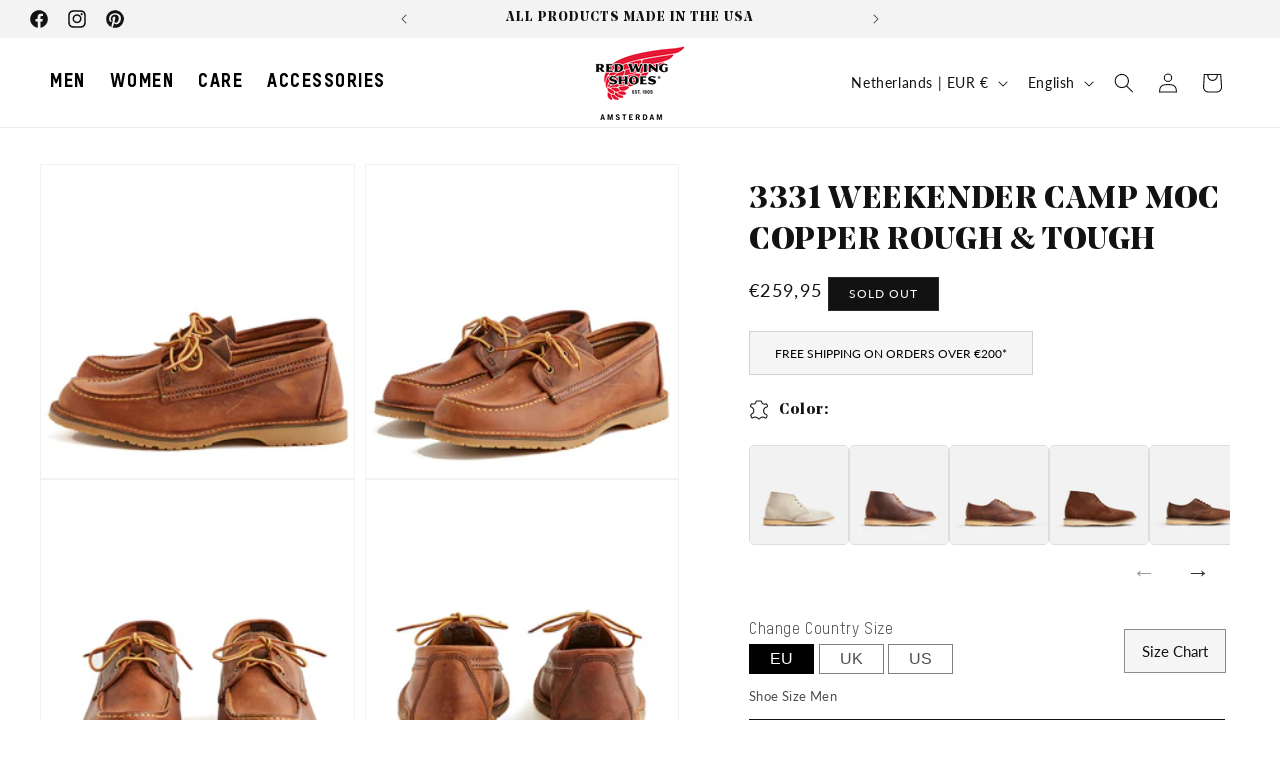

--- FILE ---
content_type: text/html; charset=utf-8
request_url: https://redwingamsterdam.com/products/3331-wacouta-camp-moc-copper-rough-tough-1
body_size: 122705
content:
<!doctype html>
<meta name="viewport" content="width=device-width, initial-scale=1">

<html class="js" lang="en">
  <head>
    <script>  
  (function() {
      class Triangle_Data_Layer {
        constructor() {
          window.dataLayer = window.dataLayer || []; 
          
          // use a prefix of events name
          this.eventPrefix = '';

          //Keep the value false to get non-formatted product ID
          this.formattedItemId = true; 

          // data schema
          this.dataSchema = {
            ecommerce: {
                show: true
            },
            dynamicRemarketing: {
                show: false,
                business_vertical: 'retail'
            }
          }

          // add to wishlist selectors
          this.addToWishListSelectors = {
            'addWishListIcon': '',
            'gridItemSelector': '',
            'productLinkSelector': 'a[href*="/products/"]'
          }

          // quick view selectors
          this.quickViewSelector = {
            'quickViewElement': '',
            'gridItemSelector': '',
            'productLinkSelector': 'a[href*="/products/"]'
          }

          // mini cart button selector
          this.miniCartButton = [
            'a[href="/cart"]', 
          ];
          this.miniCartAppersOn = 'click';


          // begin checkout buttons/links selectors
          this.beginCheckoutButtons = [
            'input[name="checkout"]',
            'button[name="checkout"]',
            'a[href="/checkout"]',
            '.additional-checkout-buttons',
          ];

          // direct checkout button selector
          this.shopifyDirectCheckoutButton = [
            '.shopify-payment-button'
          ]

          //Keep the value true if Add to Cart redirects to the cart page
          this.isAddToCartRedirect = false;
          
          // keep the value false if cart items increment/decrement/remove refresh page 
          this.isAjaxCartIncrementDecrement = true;
          

          // Caution: Do not modify anything below this line, as it may result in it not functioning correctly.
          this.cart = {"note":null,"attributes":{},"original_total_price":0,"total_price":0,"total_discount":0,"total_weight":0.0,"item_count":0,"items":[],"requires_shipping":false,"currency":"EUR","items_subtotal_price":0,"cart_level_discount_applications":[],"checkout_charge_amount":0}
          this.countryCode = "NL";
          this.collectData();  
          this.storeURL = "https://redwingamsterdam.com";
          localStorage.setItem('shopCountryCode', this.countryCode);
        }

        updateCart() {
          fetch("/cart.js")
          .then((response) => response.json())
          .then((data) => {
            this.cart = data;
          });
        }

       debounce(delay) {         
          let timeoutId;
          return function(func) {
            const context = this;
            const args = arguments;
            
            clearTimeout(timeoutId);
            
            timeoutId = setTimeout(function() {
              func.apply(context, args);
            }, delay);
          };
        }

        eventConsole(eventName, eventData) {
          const css1 = 'background: red; color: #fff; font-size: normal; border-radius: 3px 0 0 3px; padding: 3px 4px;';
          const css2 = 'background-color: blue; color: #fff; font-size: normal; border-radius: 0 3px 3px 0; padding: 3px 4px;';
          console.log('%cGTM DataLayer Event:%c' + eventName, css1, css2, eventData);
        }

        collectData() { 
            this.customerData();
            this.ajaxRequestData();
            this.searchPageData();
            this.miniCartData();
            this.beginCheckoutData();
  
            
  
            
              this.productSinglePage();
            
  
            
            
            this.addToWishListData();
            this.quickViewData();
            this.formData();
            this.phoneClickData();
            this.emailClickData();
        }        

        //logged-in customer data 
        customerData() {
            const currentUser = {};
            

            if (currentUser.email) {
              currentUser.hash_email = "e3b0c44298fc1c149afbf4c8996fb92427ae41e4649b934ca495991b7852b855"
            }

            if (currentUser.phone) {
              currentUser.hash_phone = "e3b0c44298fc1c149afbf4c8996fb92427ae41e4649b934ca495991b7852b855"
            }

            window.dataLayer = window.dataLayer || [];
            dataLayer.push({
              customer: currentUser
            });
        }

        // add_to_cart, remove_from_cart, search
        ajaxRequestData() {
          const self = this;
          
          // handle non-ajax add to cart
          if(this.isAddToCartRedirect) {
            document.addEventListener('submit', function(event) {
              const addToCartForm = event.target.closest('form[action="/cart/add"]');
              if(addToCartForm) {
                event.preventDefault();
                
                const formData = new FormData(addToCartForm);
            
                fetch(window.Shopify.routes.root + 'cart/add.js', {
                  method: 'POST',
                  body: formData
                })
                .then(response => {
                    window.location.href = "/cart";
                })
                .catch((error) => {
                  console.error('Error:', error);
                });
              }
            });
          }
          
          // fetch
          let originalFetch = window.fetch;
          let debounce = this.debounce(800);
          
          window.fetch = function () {
            return originalFetch.apply(this, arguments).then((response) => {
              if (response.ok) {
                let cloneResponse = response.clone();
                let requestURL = arguments[0].url || arguments[0];
                
                if(/.*\/search\/?.*\?.*q=.+/.test(requestURL) && !requestURL.includes('&requestFrom=uldt')) {   
                  const queryString = requestURL.split('?')[1];
                  const urlParams = new URLSearchParams(queryString);
                  const search_term = urlParams.get("q");

                  debounce(function() {
                    fetch(`${self.storeURL}/search/suggest.json?q=${search_term}&resources[type]=product&requestFrom=uldt`)
                      .then(res => res.json())
                      .then(function(data) {
                            const products = data.resources.results.products;
                            if(products.length) {
                              const fetchRequests = products.map(product =>
                                fetch(`${self.storeURL}/${product.url.split('?')[0]}.js`)
                                  .then(response => response.json())
                                  .catch(error => console.error('Error fetching:', error))
                              );

                              Promise.all(fetchRequests)
                                .then(products => {
                                    const items = products.map((product) => {
                                      return {
                                        product_id: product.id,
                                        product_title: product.title,
                                        variant_id: product.variants[0].id,
                                        variant_title: product.variants[0].title,
                                        vendor: product.vendor,
                                        total_discount: 0,
                                        final_price: product.price_min,
                                        product_type: product.type, 
                                        quantity: 1
                                      }
                                    });

                                    self.ecommerceDataLayer('search', {search_term, items});
                                })
                            }else {
                              self.ecommerceDataLayer('search', {search_term, items: []});
                            }
                      });
                  });
                }
                else if (requestURL.includes("/cart/add")) {
                  cloneResponse.text().then((text) => {
                    let data = JSON.parse(text);

                    if(data.items && Array.isArray(data.items)) {
                      data.items.forEach(function(item) {
                         self.ecommerceDataLayer('add_to_cart', {items: [item]});
                      })
                    } else {
                      self.ecommerceDataLayer('add_to_cart', {items: [data]});
                    }
                    self.updateCart();
                  });
                }else if(requestURL.includes("/cart/change") || requestURL.includes("/cart/update")) {
                  
                   cloneResponse.text().then((text) => {
                     
                    let newCart = JSON.parse(text);
                    let newCartItems = newCart.items;
                    let oldCartItems = self.cart.items;

                    for(let i = 0; i < oldCartItems.length; i++) {
                      let item = oldCartItems[i];
                      let newItem = newCartItems.find(newItems => newItems.id === item.id);


                      if(newItem) {

                        if(newItem.quantity > item.quantity) {
                          // cart item increment
                          let quantity = (newItem.quantity - item.quantity);
                          let updatedItem = {...item, quantity}
                          self.ecommerceDataLayer('add_to_cart', {items: [updatedItem]});
                          self.updateCart(); 

                        }else if(newItem.quantity < item.quantity) {
                          // cart item decrement
                          let quantity = (item.quantity - newItem.quantity);
                          let updatedItem = {...item, quantity}
                          self.ecommerceDataLayer('remove_from_cart', {items: [updatedItem]});
                          self.updateCart(); 
                        }
                        

                      }else {
                        self.ecommerceDataLayer('remove_from_cart', {items: [item]});
                        self.updateCart(); 
                      }
                    }
                     
                  });
                }
              }
              return response;
            });
          }
          // end fetch 


          //xhr
          var origXMLHttpRequest = XMLHttpRequest;
          XMLHttpRequest = function() {
            var requestURL;
    
            var xhr = new origXMLHttpRequest();
            var origOpen = xhr.open;
            var origSend = xhr.send;
            
            // Override the `open` function.
            xhr.open = function(method, url) {
                requestURL = url;
                return origOpen.apply(this, arguments);
            };
    
    
            xhr.send = function() {
    
                // Only proceed if the request URL matches what we're looking for.
                if (requestURL.includes("/cart/add") || requestURL.includes("/cart/change") || /.*\/search\/?.*\?.*q=.+/.test(requestURL)) {
        
                    xhr.addEventListener('load', function() {
                        if (xhr.readyState === 4) {
                            if (xhr.status >= 200 && xhr.status < 400) { 

                              if(/.*\/search\/?.*\?.*q=.+/.test(requestURL) && !requestURL.includes('&requestFrom=uldt')) {
                                const queryString = requestURL.split('?')[1];
                                const urlParams = new URLSearchParams(queryString);
                                const search_term = urlParams.get("q");

                                debounce(function() {
                                    fetch(`${self.storeURL}/search/suggest.json?q=${search_term}&resources[type]=product&requestFrom=uldt`)
                                      .then(res => res.json())
                                      .then(function(data) {
                                            const products = data.resources.results.products;
                                            if(products.length) {
                                              const fetchRequests = products.map(product =>
                                                fetch(`${self.storeURL}/${product.url.split('?')[0]}.js`)
                                                  .then(response => response.json())
                                                  .catch(error => console.error('Error fetching:', error))
                                              );
                
                                              Promise.all(fetchRequests)
                                                .then(products => {
                                                    const items = products.map((product) => {
                                                      return {
                                                        product_id: product.id,
                                                        product_title: product.title,
                                                        variant_id: product.variants[0].id,
                                                        variant_title: product.variants[0].title,
                                                        vendor: product.vendor,
                                                        total_discount: 0,
                                                        final_price: product.price_min,
                                                        product_type: product.type, 
                                                        quantity: 1
                                                      }
                                                    });
                
                                                    self.ecommerceDataLayer('search', {search_term, items});
                                                })
                                            }else {
                                              self.ecommerceDataLayer('search', {search_term, items: []});
                                            }
                                      });
                                  });

                              }

                              else if(requestURL.includes("/cart/add")) {
                                  const data = JSON.parse(xhr.responseText);

                                  if(data.items && Array.isArray(data.items)) {
                                    data.items.forEach(function(item) {
                                        self.ecommerceDataLayer('add_to_cart', {items: [item]});
                                      })
                                  } else {
                                    self.ecommerceDataLayer('add_to_cart', {items: [data]});
                                  }
                                  self.updateCart();
                                 
                               }else if(requestURL.includes("/cart/change")) {
                                 
                                  const newCart = JSON.parse(xhr.responseText);
                                  const newCartItems = newCart.items;
                                  let oldCartItems = self.cart.items;
              
                                  for(let i = 0; i < oldCartItems.length; i++) {
                                    let item = oldCartItems[i];
                                    let newItem = newCartItems.find(newItems => newItems.id === item.id);
              
              
                                    if(newItem) {
                                      if(newItem.quantity > item.quantity) {
                                        // cart item increment
                                        let quantity = (newItem.quantity - item.quantity);
                                        let updatedItem = {...item, quantity}
                                        self.ecommerceDataLayer('add_to_cart', {items: [updatedItem]});
                                        self.updateCart(); 
              
                                      }else if(newItem.quantity < item.quantity) {
                                        // cart item decrement
                                        let quantity = (item.quantity - newItem.quantity);
                                        let updatedItem = {...item, quantity}
                                        self.ecommerceDataLayer('remove_from_cart', {items: [updatedItem]});
                                        self.updateCart(); 
                                      }
                                      
              
                                    }else {
                                      self.ecommerceDataLayer('remove_from_cart', {items: [item]});
                                      self.updateCart(); 
                                    }
                                  }
                               }          
                            }
                        }
                    });
                }
    
                return origSend.apply(this, arguments);
            };
    
            return xhr;
          }; 
          //end xhr
        }

        // search event from search page
        searchPageData() {
          const self = this;
          let pageUrl = window.location.href;
          
          if(/.+\/search\?.*\&?q=.+/.test(pageUrl)) {   
            const queryString = pageUrl.split('?')[1];
            const urlParams = new URLSearchParams(queryString);
            const search_term = urlParams.get("q");
                
            fetch(`https://redwingamsterdam.com/search/suggest.json?q=${search_term}&resources[type]=product&requestFrom=uldt`)
            .then(res => res.json())
            .then(function(data) {
                  const products = data.resources.results.products;
                  if(products.length) {
                    const fetchRequests = products.map(product =>
                      fetch(`${self.storeURL}/${product.url.split('?')[0]}.js`)
                        .then(response => response.json())
                        .catch(error => console.error('Error fetching:', error))
                    );
                    Promise.all(fetchRequests)
                    .then(products => {
                        const items = products.map((product) => {
                            return {
                            product_id: product.id,
                            product_title: product.title,
                            variant_id: product.variants[0].id,
                            variant_title: product.variants[0].title,
                            vendor: product.vendor,
                            total_discount: 0,
                            final_price: product.price_min,
                            product_type: product.type, 
                            quantity: 1
                            }
                        });

                        self.ecommerceDataLayer('search', {search_term, items});
                    });
                  }else {
                    self.ecommerceDataLayer('search', {search_term, items: []});
                  }
            });
          }
        }

        // view_cart
        miniCartData() {
          if(this.miniCartButton.length) {
            let self = this;
            if(this.miniCartAppersOn === 'hover') {
              this.miniCartAppersOn = 'mouseenter';
            }
            this.miniCartButton.forEach((selector) => {
              let miniCartButtons = document.querySelectorAll(selector);
              miniCartButtons.forEach((miniCartButton) => {
                  miniCartButton.addEventListener(self.miniCartAppersOn, () => {
                    self.ecommerceDataLayer('view_cart', self.cart);
                  });
              })
            });
          }
        }

        // begin_checkout
        beginCheckoutData() {
          let self = this;
          document.addEventListener('pointerdown', (event) => {
            let targetElement = event.target.closest(self.beginCheckoutButtons.join(', '));
            if(targetElement) {
              self.ecommerceDataLayer('begin_checkout', self.cart);
            }
          });
        }

        // view_cart, add_to_cart, remove_from_cart
        viewCartPageData() {
          
          this.ecommerceDataLayer('view_cart', this.cart);

          //if cart quantity chagne reload page 
          if(!this.isAjaxCartIncrementDecrement) {
            const self = this;
            document.addEventListener('pointerdown', (event) => {
              const target = event.target.closest('a[href*="/cart/change?"]');
              if(target) {
                const linkUrl = target.getAttribute('href');
                const queryString = linkUrl.split("?")[1];
                const urlParams = new URLSearchParams(queryString);
                const newQuantity = urlParams.get("quantity");
                const line = urlParams.get("line");
                const cart_id = urlParams.get("id");
        
                
                if(newQuantity && (line || cart_id)) {
                  let item = line ? {...self.cart.items[line - 1]} : self.cart.items.find(item => item.key === cart_id);
        
                  let event = 'add_to_cart';
                  if(newQuantity < item.quantity) {
                    event = 'remove_from_cart';
                  }
        
                  let quantity = Math.abs(newQuantity - item.quantity);
                  item['quantity'] = quantity;
        
                  self.ecommerceDataLayer(event, {items: [item]});
                }
              }
            });
          }
        }

        productSinglePage() {
        
          const item = {
              product_id: 4904461631624,
              variant_id: 33671195689096,
              product_title: "3331 Weekender Camp Moc Copper Rough \u0026 Tough",
              line_level_total_discount: 0,
              vendor: "Red Wing Amsterdam",
              sku: null,
              product_type: "type_oxfords",
              item_list_id: null,
              item_list_name: null,
              
                variant_title: "US 7 \/ EU 39",
              
              final_price: 25995,
              quantity: 1
          };
          
          const variants = [{"id":33671195689096,"title":"US 7 \/ EU 39","option1":"US 7 \/ EU 39","option2":null,"option3":null,"sku":"192976231394","requires_shipping":true,"taxable":true,"featured_image":{"id":15962229702792,"product_id":4904461631624,"position":1,"created_at":"2020-04-22T12:29:20+02:00","updated_at":"2024-10-18T13:47:00+02:00","alt":"Red Wing Amsterdam 3331 Weekender Camp Moc Copper Rough \u0026 Tough 95689096 192976231394","width":1500,"height":1500,"src":"\/\/redwingamsterdam.com\/cdn\/shop\/products\/red-wing-3331-weekender-camp-moc-copper-rough-tough-15962229702792.jpg?v=1729252020","variant_ids":[33671195689096,33671195721864,33671195754632,33671195787400,33671195820168,33671195852936,33671195885704,33671195918472,33671195951240,33671195984008,33671196016776,33671196082312]},"available":false,"name":"3331 Weekender Camp Moc Copper Rough \u0026 Tough - US 7 \/ EU 39","public_title":"US 7 \/ EU 39","options":["US 7 \/ EU 39"],"price":25995,"weight":0,"compare_at_price":25995,"inventory_management":"shopify","barcode":"95689096","featured_media":{"alt":"Red Wing Amsterdam 3331 Weekender Camp Moc Copper Rough \u0026 Tough 95689096 192976231394","id":8138961059976,"position":1,"preview_image":{"aspect_ratio":1.0,"height":1500,"width":1500,"src":"\/\/redwingamsterdam.com\/cdn\/shop\/products\/red-wing-3331-weekender-camp-moc-copper-rough-tough-15962229702792.jpg?v=1729252020"}},"requires_selling_plan":false,"selling_plan_allocations":[]},{"id":33671195721864,"title":"US 7.5 \/ EU 40","option1":"US 7.5 \/ EU 40","option2":null,"option3":null,"sku":"192976231400","requires_shipping":true,"taxable":true,"featured_image":{"id":15962229702792,"product_id":4904461631624,"position":1,"created_at":"2020-04-22T12:29:20+02:00","updated_at":"2024-10-18T13:47:00+02:00","alt":"Red Wing Amsterdam 3331 Weekender Camp Moc Copper Rough \u0026 Tough 95689096 192976231394","width":1500,"height":1500,"src":"\/\/redwingamsterdam.com\/cdn\/shop\/products\/red-wing-3331-weekender-camp-moc-copper-rough-tough-15962229702792.jpg?v=1729252020","variant_ids":[33671195689096,33671195721864,33671195754632,33671195787400,33671195820168,33671195852936,33671195885704,33671195918472,33671195951240,33671195984008,33671196016776,33671196082312]},"available":false,"name":"3331 Weekender Camp Moc Copper Rough \u0026 Tough - US 7.5 \/ EU 40","public_title":"US 7.5 \/ EU 40","options":["US 7.5 \/ EU 40"],"price":25995,"weight":0,"compare_at_price":25995,"inventory_management":"shopify","barcode":"95721864","featured_media":{"alt":"Red Wing Amsterdam 3331 Weekender Camp Moc Copper Rough \u0026 Tough 95689096 192976231394","id":8138961059976,"position":1,"preview_image":{"aspect_ratio":1.0,"height":1500,"width":1500,"src":"\/\/redwingamsterdam.com\/cdn\/shop\/products\/red-wing-3331-weekender-camp-moc-copper-rough-tough-15962229702792.jpg?v=1729252020"}},"requires_selling_plan":false,"selling_plan_allocations":[]},{"id":33671195754632,"title":"US 8 \/ EU 41","option1":"US 8 \/ EU 41","option2":null,"option3":null,"sku":"192976231417","requires_shipping":true,"taxable":true,"featured_image":{"id":15962229702792,"product_id":4904461631624,"position":1,"created_at":"2020-04-22T12:29:20+02:00","updated_at":"2024-10-18T13:47:00+02:00","alt":"Red Wing Amsterdam 3331 Weekender Camp Moc Copper Rough \u0026 Tough 95689096 192976231394","width":1500,"height":1500,"src":"\/\/redwingamsterdam.com\/cdn\/shop\/products\/red-wing-3331-weekender-camp-moc-copper-rough-tough-15962229702792.jpg?v=1729252020","variant_ids":[33671195689096,33671195721864,33671195754632,33671195787400,33671195820168,33671195852936,33671195885704,33671195918472,33671195951240,33671195984008,33671196016776,33671196082312]},"available":false,"name":"3331 Weekender Camp Moc Copper Rough \u0026 Tough - US 8 \/ EU 41","public_title":"US 8 \/ EU 41","options":["US 8 \/ EU 41"],"price":25995,"weight":0,"compare_at_price":25995,"inventory_management":"shopify","barcode":"95754632","featured_media":{"alt":"Red Wing Amsterdam 3331 Weekender Camp Moc Copper Rough \u0026 Tough 95689096 192976231394","id":8138961059976,"position":1,"preview_image":{"aspect_ratio":1.0,"height":1500,"width":1500,"src":"\/\/redwingamsterdam.com\/cdn\/shop\/products\/red-wing-3331-weekender-camp-moc-copper-rough-tough-15962229702792.jpg?v=1729252020"}},"requires_selling_plan":false,"selling_plan_allocations":[]},{"id":33671195787400,"title":"US 8.5 \/ EU 41.5","option1":"US 8.5 \/ EU 41.5","option2":null,"option3":null,"sku":"192976231424","requires_shipping":true,"taxable":true,"featured_image":{"id":15962229702792,"product_id":4904461631624,"position":1,"created_at":"2020-04-22T12:29:20+02:00","updated_at":"2024-10-18T13:47:00+02:00","alt":"Red Wing Amsterdam 3331 Weekender Camp Moc Copper Rough \u0026 Tough 95689096 192976231394","width":1500,"height":1500,"src":"\/\/redwingamsterdam.com\/cdn\/shop\/products\/red-wing-3331-weekender-camp-moc-copper-rough-tough-15962229702792.jpg?v=1729252020","variant_ids":[33671195689096,33671195721864,33671195754632,33671195787400,33671195820168,33671195852936,33671195885704,33671195918472,33671195951240,33671195984008,33671196016776,33671196082312]},"available":false,"name":"3331 Weekender Camp Moc Copper Rough \u0026 Tough - US 8.5 \/ EU 41.5","public_title":"US 8.5 \/ EU 41.5","options":["US 8.5 \/ EU 41.5"],"price":25995,"weight":0,"compare_at_price":25995,"inventory_management":"shopify","barcode":"95787400","featured_media":{"alt":"Red Wing Amsterdam 3331 Weekender Camp Moc Copper Rough \u0026 Tough 95689096 192976231394","id":8138961059976,"position":1,"preview_image":{"aspect_ratio":1.0,"height":1500,"width":1500,"src":"\/\/redwingamsterdam.com\/cdn\/shop\/products\/red-wing-3331-weekender-camp-moc-copper-rough-tough-15962229702792.jpg?v=1729252020"}},"requires_selling_plan":false,"selling_plan_allocations":[]},{"id":33671195820168,"title":"US 9 \/ EU 42","option1":"US 9 \/ EU 42","option2":null,"option3":null,"sku":"192976231431","requires_shipping":true,"taxable":true,"featured_image":{"id":15962229702792,"product_id":4904461631624,"position":1,"created_at":"2020-04-22T12:29:20+02:00","updated_at":"2024-10-18T13:47:00+02:00","alt":"Red Wing Amsterdam 3331 Weekender Camp Moc Copper Rough \u0026 Tough 95689096 192976231394","width":1500,"height":1500,"src":"\/\/redwingamsterdam.com\/cdn\/shop\/products\/red-wing-3331-weekender-camp-moc-copper-rough-tough-15962229702792.jpg?v=1729252020","variant_ids":[33671195689096,33671195721864,33671195754632,33671195787400,33671195820168,33671195852936,33671195885704,33671195918472,33671195951240,33671195984008,33671196016776,33671196082312]},"available":false,"name":"3331 Weekender Camp Moc Copper Rough \u0026 Tough - US 9 \/ EU 42","public_title":"US 9 \/ EU 42","options":["US 9 \/ EU 42"],"price":25995,"weight":0,"compare_at_price":25995,"inventory_management":"shopify","barcode":"95820168","featured_media":{"alt":"Red Wing Amsterdam 3331 Weekender Camp Moc Copper Rough \u0026 Tough 95689096 192976231394","id":8138961059976,"position":1,"preview_image":{"aspect_ratio":1.0,"height":1500,"width":1500,"src":"\/\/redwingamsterdam.com\/cdn\/shop\/products\/red-wing-3331-weekender-camp-moc-copper-rough-tough-15962229702792.jpg?v=1729252020"}},"requires_selling_plan":false,"selling_plan_allocations":[]},{"id":33671195852936,"title":"US 9.5 \/ EU 42.5","option1":"US 9.5 \/ EU 42.5","option2":null,"option3":null,"sku":"192976231448","requires_shipping":true,"taxable":true,"featured_image":{"id":15962229702792,"product_id":4904461631624,"position":1,"created_at":"2020-04-22T12:29:20+02:00","updated_at":"2024-10-18T13:47:00+02:00","alt":"Red Wing Amsterdam 3331 Weekender Camp Moc Copper Rough \u0026 Tough 95689096 192976231394","width":1500,"height":1500,"src":"\/\/redwingamsterdam.com\/cdn\/shop\/products\/red-wing-3331-weekender-camp-moc-copper-rough-tough-15962229702792.jpg?v=1729252020","variant_ids":[33671195689096,33671195721864,33671195754632,33671195787400,33671195820168,33671195852936,33671195885704,33671195918472,33671195951240,33671195984008,33671196016776,33671196082312]},"available":false,"name":"3331 Weekender Camp Moc Copper Rough \u0026 Tough - US 9.5 \/ EU 42.5","public_title":"US 9.5 \/ EU 42.5","options":["US 9.5 \/ EU 42.5"],"price":25995,"weight":0,"compare_at_price":25995,"inventory_management":"shopify","barcode":"95852936","featured_media":{"alt":"Red Wing Amsterdam 3331 Weekender Camp Moc Copper Rough \u0026 Tough 95689096 192976231394","id":8138961059976,"position":1,"preview_image":{"aspect_ratio":1.0,"height":1500,"width":1500,"src":"\/\/redwingamsterdam.com\/cdn\/shop\/products\/red-wing-3331-weekender-camp-moc-copper-rough-tough-15962229702792.jpg?v=1729252020"}},"requires_selling_plan":false,"selling_plan_allocations":[]},{"id":33671195885704,"title":"US 10 \/ EU 43","option1":"US 10 \/ EU 43","option2":null,"option3":null,"sku":"192976231455","requires_shipping":true,"taxable":true,"featured_image":{"id":15962229702792,"product_id":4904461631624,"position":1,"created_at":"2020-04-22T12:29:20+02:00","updated_at":"2024-10-18T13:47:00+02:00","alt":"Red Wing Amsterdam 3331 Weekender Camp Moc Copper Rough \u0026 Tough 95689096 192976231394","width":1500,"height":1500,"src":"\/\/redwingamsterdam.com\/cdn\/shop\/products\/red-wing-3331-weekender-camp-moc-copper-rough-tough-15962229702792.jpg?v=1729252020","variant_ids":[33671195689096,33671195721864,33671195754632,33671195787400,33671195820168,33671195852936,33671195885704,33671195918472,33671195951240,33671195984008,33671196016776,33671196082312]},"available":false,"name":"3331 Weekender Camp Moc Copper Rough \u0026 Tough - US 10 \/ EU 43","public_title":"US 10 \/ EU 43","options":["US 10 \/ EU 43"],"price":25995,"weight":0,"compare_at_price":25995,"inventory_management":"shopify","barcode":"95885704","featured_media":{"alt":"Red Wing Amsterdam 3331 Weekender Camp Moc Copper Rough \u0026 Tough 95689096 192976231394","id":8138961059976,"position":1,"preview_image":{"aspect_ratio":1.0,"height":1500,"width":1500,"src":"\/\/redwingamsterdam.com\/cdn\/shop\/products\/red-wing-3331-weekender-camp-moc-copper-rough-tough-15962229702792.jpg?v=1729252020"}},"requires_selling_plan":false,"selling_plan_allocations":[]},{"id":33671195918472,"title":"US 10.5 \/ EU 43.5","option1":"US 10.5 \/ EU 43.5","option2":null,"option3":null,"sku":"192976231462","requires_shipping":true,"taxable":true,"featured_image":{"id":15962229702792,"product_id":4904461631624,"position":1,"created_at":"2020-04-22T12:29:20+02:00","updated_at":"2024-10-18T13:47:00+02:00","alt":"Red Wing Amsterdam 3331 Weekender Camp Moc Copper Rough \u0026 Tough 95689096 192976231394","width":1500,"height":1500,"src":"\/\/redwingamsterdam.com\/cdn\/shop\/products\/red-wing-3331-weekender-camp-moc-copper-rough-tough-15962229702792.jpg?v=1729252020","variant_ids":[33671195689096,33671195721864,33671195754632,33671195787400,33671195820168,33671195852936,33671195885704,33671195918472,33671195951240,33671195984008,33671196016776,33671196082312]},"available":false,"name":"3331 Weekender Camp Moc Copper Rough \u0026 Tough - US 10.5 \/ EU 43.5","public_title":"US 10.5 \/ EU 43.5","options":["US 10.5 \/ EU 43.5"],"price":25995,"weight":0,"compare_at_price":25995,"inventory_management":"shopify","barcode":"95918472","featured_media":{"alt":"Red Wing Amsterdam 3331 Weekender Camp Moc Copper Rough \u0026 Tough 95689096 192976231394","id":8138961059976,"position":1,"preview_image":{"aspect_ratio":1.0,"height":1500,"width":1500,"src":"\/\/redwingamsterdam.com\/cdn\/shop\/products\/red-wing-3331-weekender-camp-moc-copper-rough-tough-15962229702792.jpg?v=1729252020"}},"requires_selling_plan":false,"selling_plan_allocations":[]},{"id":33671195951240,"title":"US 11 \/ EU 44","option1":"US 11 \/ EU 44","option2":null,"option3":null,"sku":"192976231479","requires_shipping":true,"taxable":true,"featured_image":{"id":15962229702792,"product_id":4904461631624,"position":1,"created_at":"2020-04-22T12:29:20+02:00","updated_at":"2024-10-18T13:47:00+02:00","alt":"Red Wing Amsterdam 3331 Weekender Camp Moc Copper Rough \u0026 Tough 95689096 192976231394","width":1500,"height":1500,"src":"\/\/redwingamsterdam.com\/cdn\/shop\/products\/red-wing-3331-weekender-camp-moc-copper-rough-tough-15962229702792.jpg?v=1729252020","variant_ids":[33671195689096,33671195721864,33671195754632,33671195787400,33671195820168,33671195852936,33671195885704,33671195918472,33671195951240,33671195984008,33671196016776,33671196082312]},"available":false,"name":"3331 Weekender Camp Moc Copper Rough \u0026 Tough - US 11 \/ EU 44","public_title":"US 11 \/ EU 44","options":["US 11 \/ EU 44"],"price":25995,"weight":0,"compare_at_price":25995,"inventory_management":"shopify","barcode":"95951240","featured_media":{"alt":"Red Wing Amsterdam 3331 Weekender Camp Moc Copper Rough \u0026 Tough 95689096 192976231394","id":8138961059976,"position":1,"preview_image":{"aspect_ratio":1.0,"height":1500,"width":1500,"src":"\/\/redwingamsterdam.com\/cdn\/shop\/products\/red-wing-3331-weekender-camp-moc-copper-rough-tough-15962229702792.jpg?v=1729252020"}},"requires_selling_plan":false,"selling_plan_allocations":[]},{"id":33671195984008,"title":"US 11.5 \/ EU 45","option1":"US 11.5 \/ EU 45","option2":null,"option3":null,"sku":"192976231486","requires_shipping":true,"taxable":true,"featured_image":{"id":15962229702792,"product_id":4904461631624,"position":1,"created_at":"2020-04-22T12:29:20+02:00","updated_at":"2024-10-18T13:47:00+02:00","alt":"Red Wing Amsterdam 3331 Weekender Camp Moc Copper Rough \u0026 Tough 95689096 192976231394","width":1500,"height":1500,"src":"\/\/redwingamsterdam.com\/cdn\/shop\/products\/red-wing-3331-weekender-camp-moc-copper-rough-tough-15962229702792.jpg?v=1729252020","variant_ids":[33671195689096,33671195721864,33671195754632,33671195787400,33671195820168,33671195852936,33671195885704,33671195918472,33671195951240,33671195984008,33671196016776,33671196082312]},"available":false,"name":"3331 Weekender Camp Moc Copper Rough \u0026 Tough - US 11.5 \/ EU 45","public_title":"US 11.5 \/ EU 45","options":["US 11.5 \/ EU 45"],"price":25995,"weight":0,"compare_at_price":25995,"inventory_management":"shopify","barcode":"95984008","featured_media":{"alt":"Red Wing Amsterdam 3331 Weekender Camp Moc Copper Rough \u0026 Tough 95689096 192976231394","id":8138961059976,"position":1,"preview_image":{"aspect_ratio":1.0,"height":1500,"width":1500,"src":"\/\/redwingamsterdam.com\/cdn\/shop\/products\/red-wing-3331-weekender-camp-moc-copper-rough-tough-15962229702792.jpg?v=1729252020"}},"requires_selling_plan":false,"selling_plan_allocations":[]},{"id":33671196016776,"title":"US 12 \/ EU 46","option1":"US 12 \/ EU 46","option2":null,"option3":null,"sku":"192976231493","requires_shipping":true,"taxable":true,"featured_image":{"id":15962229702792,"product_id":4904461631624,"position":1,"created_at":"2020-04-22T12:29:20+02:00","updated_at":"2024-10-18T13:47:00+02:00","alt":"Red Wing Amsterdam 3331 Weekender Camp Moc Copper Rough \u0026 Tough 95689096 192976231394","width":1500,"height":1500,"src":"\/\/redwingamsterdam.com\/cdn\/shop\/products\/red-wing-3331-weekender-camp-moc-copper-rough-tough-15962229702792.jpg?v=1729252020","variant_ids":[33671195689096,33671195721864,33671195754632,33671195787400,33671195820168,33671195852936,33671195885704,33671195918472,33671195951240,33671195984008,33671196016776,33671196082312]},"available":false,"name":"3331 Weekender Camp Moc Copper Rough \u0026 Tough - US 12 \/ EU 46","public_title":"US 12 \/ EU 46","options":["US 12 \/ EU 46"],"price":25995,"weight":0,"compare_at_price":25995,"inventory_management":"shopify","barcode":"96016776","featured_media":{"alt":"Red Wing Amsterdam 3331 Weekender Camp Moc Copper Rough \u0026 Tough 95689096 192976231394","id":8138961059976,"position":1,"preview_image":{"aspect_ratio":1.0,"height":1500,"width":1500,"src":"\/\/redwingamsterdam.com\/cdn\/shop\/products\/red-wing-3331-weekender-camp-moc-copper-rough-tough-15962229702792.jpg?v=1729252020"}},"requires_selling_plan":false,"selling_plan_allocations":[]},{"id":33671196082312,"title":"US 13 \/ EU 47","option1":"US 13 \/ EU 47","option2":null,"option3":null,"sku":"192976231509","requires_shipping":true,"taxable":true,"featured_image":{"id":15962229702792,"product_id":4904461631624,"position":1,"created_at":"2020-04-22T12:29:20+02:00","updated_at":"2024-10-18T13:47:00+02:00","alt":"Red Wing Amsterdam 3331 Weekender Camp Moc Copper Rough \u0026 Tough 95689096 192976231394","width":1500,"height":1500,"src":"\/\/redwingamsterdam.com\/cdn\/shop\/products\/red-wing-3331-weekender-camp-moc-copper-rough-tough-15962229702792.jpg?v=1729252020","variant_ids":[33671195689096,33671195721864,33671195754632,33671195787400,33671195820168,33671195852936,33671195885704,33671195918472,33671195951240,33671195984008,33671196016776,33671196082312]},"available":false,"name":"3331 Weekender Camp Moc Copper Rough \u0026 Tough - US 13 \/ EU 47","public_title":"US 13 \/ EU 47","options":["US 13 \/ EU 47"],"price":25995,"weight":0,"compare_at_price":25995,"inventory_management":"shopify","barcode":"96082312","featured_media":{"alt":"Red Wing Amsterdam 3331 Weekender Camp Moc Copper Rough \u0026 Tough 95689096 192976231394","id":8138961059976,"position":1,"preview_image":{"aspect_ratio":1.0,"height":1500,"width":1500,"src":"\/\/redwingamsterdam.com\/cdn\/shop\/products\/red-wing-3331-weekender-camp-moc-copper-rough-tough-15962229702792.jpg?v=1729252020"}},"requires_selling_plan":false,"selling_plan_allocations":[]}]
          this.ecommerceDataLayer('view_item', {items: [item]});

          if(this.shopifyDirectCheckoutButton.length) {
              let self = this;
              document.addEventListener('pointerdown', (event) => {  
                let target = event.target;
                let checkoutButton = event.target.closest(this.shopifyDirectCheckoutButton.join(', '));

                if(checkoutButton && (variants || self.quickViewVariants)) {

                    let checkoutForm = checkoutButton.closest('form[action*="/cart/add"]');
                    if(checkoutForm) {

                        let variant_id = null;
                        let varientInput = checkoutForm.querySelector('input[name="id"]');
                        let varientIdFromURL = new URLSearchParams(window.location.search).get('variant');
                        let firstVarientId = item.variant_id;

                        if(varientInput) {
                          variant_id = parseInt(varientInput.value);
                        }else if(varientIdFromURL) {
                          variant_id = varientIdFromURL;
                        }else if(firstVarientId) {
                          variant_id = firstVarientId;
                        }

                        if(variant_id) {
                            variant_id = parseInt(variant_id);

                            let quantity = 1;
                            let quantitySelector = checkoutForm.getAttribute('id');
                            if(quantitySelector) {
                              let quentityInput = document.querySelector('input[name="quantity"][form="'+quantitySelector+'"]');
                              if(quentityInput) {
                                  quantity = +quentityInput.value;
                              }
                            }
                          
                            if(variant_id) {
                                let variant = variants.find(item => item.id === +variant_id);
                                if(variant && item) {
                                    variant_id
                                    item['variant_id'] = variant_id;
                                    item['variant_title'] = variant.title;
                                    item['final_price'] = variant.price;
                                    item['quantity'] = quantity;
                                    
                                    self.ecommerceDataLayer('add_to_cart', {items: [item]});
                                    self.ecommerceDataLayer('begin_checkout', {items: [item]});
                                }else if(self.quickViewedItem) {                                  
                                  let variant = self.quickViewVariants.find(item => item.id === +variant_id);
                                  if(variant) {
                                    self.quickViewedItem['variant_id'] = variant_id;
                                    self.quickViewedItem['variant_title'] = variant.title;
                                    self.quickViewedItem['final_price'] = parseFloat(variant.price) * 100;
                                    self.quickViewedItem['quantity'] = quantity;
                                    
                                    self.ecommerceDataLayer('add_to_cart', {items: [self.quickViewedItem]});
                                    self.ecommerceDataLayer('begin_checkout', {items: [self.quickViewedItem]});
                                    
                                  }
                                }
                            }
                        }
                    }

                }
              }); 
          }
          
          
        }

        collectionsPageData() {
          var ecommerce = {
            'items': [
              
              ]
          };

          ecommerce['item_list_id'] = null
          ecommerce['item_list_name'] = null

          this.ecommerceDataLayer('view_item_list', ecommerce);
        }
        
        
        // add to wishlist
        addToWishListData() {
          if(this.addToWishListSelectors && this.addToWishListSelectors.addWishListIcon) {
            const self = this;
            document.addEventListener('pointerdown', (event) => {
              let target = event.target;
              
              if(target.closest(self.addToWishListSelectors.addWishListIcon)) {
                let pageULR = window.location.href.replace(/\?.+/, '');
                let requestURL = undefined;
          
                if(/\/products\/[^/]+$/.test(pageULR)) {
                  requestURL = pageULR;
                } else if(self.addToWishListSelectors.gridItemSelector && self.addToWishListSelectors.productLinkSelector) {
                  let itemElement = target.closest(self.addToWishListSelectors.gridItemSelector);
                  if(itemElement) {
                    let linkElement = itemElement.querySelector(self.addToWishListSelectors.productLinkSelector); 
                    if(linkElement) {
                      let link = linkElement.getAttribute('href').replace(/\?.+/g, '');
                      if(link && /\/products\/[^/]+$/.test(link)) {
                        requestURL = link;
                      }
                    }
                  }
                }

                if(requestURL) {
                  fetch(requestURL + '.json')
                    .then(res => res.json())
                    .then(result => {
                      let data = result.product;                    
                      if(data) {
                        let dataLayerData = {
                          product_id: data.id,
                            variant_id: data.variants[0].id,
                            product_title: data.title,
                          quantity: 1,
                          final_price: parseFloat(data.variants[0].price) * 100,
                          total_discount: 0,
                          product_type: data.product_type,
                          vendor: data.vendor,
                          variant_title: (data.variants[0].title !== 'Default Title') ? data.variants[0].title : undefined,
                          sku: data.variants[0].sku,
                        }

                        self.ecommerceDataLayer('add_to_wishlist', {items: [dataLayerData]});
                      }
                    });
                }
              }
            });
          }
        }

        quickViewData() {
          if(this.quickViewSelector.quickViewElement && this.quickViewSelector.gridItemSelector && this.quickViewSelector.productLinkSelector) {
            const self = this;
            document.addEventListener('pointerdown', (event) => {
              let target = event.target;
              if(target.closest(self.quickViewSelector.quickViewElement)) {
                let requestURL = undefined;
                let itemElement = target.closest(this.quickViewSelector.gridItemSelector );
                
                if(itemElement) {
                  let linkElement = itemElement.querySelector(self.quickViewSelector.productLinkSelector); 
                  if(linkElement) {
                    let link = linkElement.getAttribute('href').replace(/\?.+/g, '');
                    if(link && /\/products\/[^/]+$/.test(link)) {
                      requestURL = link;
                    }
                  }
                }   
                
                if(requestURL) {
                    fetch(requestURL + '.json')
                      .then(res => res.json())
                      .then(result => {
                        let data = result.product;                    
                        if(data) {
                          let dataLayerData = {
                            product_id: data.id,
                            variant_id: data.variants[0].id,
                            product_title: data.title,
                            quantity: 1,
                            final_price: parseFloat(data.variants[0].price) * 100,
                            total_discount: 0,
                            product_type: data.product_type,
                            vendor: data.vendor,
                            variant_title: (data.variants[0].title !== 'Default Title') ? data.variants[0].title : undefined,
                            sku: data.variants[0].sku,
                          }
  
                          self.ecommerceDataLayer('view_item', {items: [dataLayerData]});
                          self.quickViewVariants = data.variants;
                          self.quickViewedItem = dataLayerData;
                        }
                      });
                  }
              }
            });

            
          }
        }

        // all ecommerce events
        ecommerceDataLayer(event, data) {
          const self = this;
          dataLayer.push({ 'ecommerce': null });
          const dataLayerData = {
            "event": this.eventPrefix + event,
            'ecommerce': {
               'currency': this.cart.currency,
               'items': data.items.map((item, index) => {
                 const dataLayerItem = {
                    'index': index,
                    'item_id': this.formattedItemId  ? `shopify_${this.countryCode}_${item.product_id}_${item.variant_id}` : item.product_id.toString(),
                    'product_id': item.product_id.toString(),
                    'variant_id': item.variant_id.toString(),
                    'item_name': item.product_title,
                    'quantity': item.quantity,
                    'price': +((item.final_price / 100).toFixed(2)),
                    'discount': item.total_discount ? +((item.total_discount / 100).toFixed(2)) : 0 
                }

                if(item.product_type) {
                  dataLayerItem['item_category'] = item.product_type;
                }
                
                if(item.vendor) {
                  dataLayerItem['item_brand'] = item.vendor;
                }
               
                if(item.variant_title && item.variant_title !== 'Default Title') {
                  dataLayerItem['item_variant'] = item.variant_title;
                }
              
                if(item.sku) {
                  dataLayerItem['sku'] = item.sku;
                }

                if(item.item_list_name) {
                  dataLayerItem['item_list_name'] = item.item_list_name;
                }

                if(item.item_list_id) {
                  dataLayerItem['item_list_id'] = item.item_list_id.toString()
                }

                return dataLayerItem;
              })
            }
          }

          if(data.total_price !== undefined) {
            dataLayerData['ecommerce']['value'] =  +((data.total_price / 100).toFixed(2));
          } else {
            dataLayerData['ecommerce']['value'] = +(dataLayerData['ecommerce']['items'].reduce((total, item) => total + (item.price * item.quantity), 0)).toFixed(2);
          }
          
          if(data.item_list_id) {
            dataLayerData['ecommerce']['item_list_id'] = data.item_list_id;
          }
          
          if(data.item_list_name) {
            dataLayerData['ecommerce']['item_list_name'] = data.item_list_name;
          }

          if(data.search_term) {
            dataLayerData['search_term'] = data.search_term;
          }

          if(self.dataSchema.dynamicRemarketing && self.dataSchema.dynamicRemarketing.show) {
            dataLayer.push({ 'dynamicRemarketing': null });
            dataLayerData['dynamicRemarketing'] = {
                value: dataLayerData.ecommerce.value,
                items: dataLayerData.ecommerce.items.map(item => ({id: item.item_id, google_business_vertical: self.dataSchema.dynamicRemarketing.business_vertical}))
            }
          }

          if(!self.dataSchema.ecommerce ||  !self.dataSchema.ecommerce.show) {
            delete dataLayerData['ecommerce'];
          }

          dataLayer.push(dataLayerData);
          self.eventConsole(self.eventPrefix + event, dataLayerData);
        }

        
        // contact form submit & newsletters signup
        formData() {
          const self = this;
          document.addEventListener('submit', function(event) {

            let targetForm = event.target.closest('form[action^="/contact"]');


            if(targetForm) {
              const formData = {
                form_location: window.location.href,
                form_id: targetForm.getAttribute('id'),
                form_classes: targetForm.getAttribute('class')
              };
                            
              let formType = targetForm.querySelector('input[name="form_type"]');
              let inputs = targetForm.querySelectorAll("input:not([type=hidden]):not([type=submit]), textarea, select");
              
              inputs.forEach(function(input) {
                var inputName = input.name;
                var inputValue = input.value;
                
                if (inputName && inputValue) {
                  var matches = inputName.match(/\[(.*?)\]/);
                  if (matches && matches.length > 1) {
                     var fieldName = matches[1];
                     formData[fieldName] = input.value;
                  }
                }
              });
              
              if(formType && formType.value === 'customer') {
                dataLayer.push({ event: self.eventPrefix + 'newsletter_signup', ...formData});
                self.eventConsole(self.eventPrefix + 'newsletter_signup', { event: self.eventPrefix + 'newsletter_signup', ...formData});

              } else if(formType && formType.value === 'contact') {
                dataLayer.push({ event: self.eventPrefix + 'contact_form_submit', ...formData});
                self.eventConsole(self.eventPrefix + 'contact_form_submit', { event: self.eventPrefix + 'contact_form_submit', ...formData});
              }
            }
          });

        }

        // phone_number_click event
        phoneClickData() {
          const self = this; 
          document.addEventListener('click', function(event) {
            let target = event.target.closest('a[href^="tel:"]');
            if(target) {
              let phone_number = target.getAttribute('href').replace('tel:', '');
              let eventData = {
                event: self.eventPrefix + 'phone_number_click',
                page_location: window.location.href,
                link_classes: target.getAttribute('class'),
                link_id: target.getAttribute('id'),
                phone_number
              }

              dataLayer.push(eventData);
              this.eventConsole(self.eventPrefix + 'phone_number_click', eventData);
            }
          });
        }
  
        // email_click event
        emailClickData() {
          const self = this; 
          document.addEventListener('click', function(event) {
            let target = event.target.closest('a[href^="mailto:"]');
            if(target) {
              let email_address = target.getAttribute('href').replace('mailto:', '');
              let eventData = {
                event: self.eventPrefix + 'email_click',
                page_location: window.location.href,
                link_classes: target.getAttribute('class'),
                link_id: target.getAttribute('id'),
                email_address
              }

              dataLayer.push(eventData);
              this.eventConsole(self.eventPrefix + 'email_click', eventData);
            }
          });
        }
      } 
      // end Triangle_Data_Layer

      document.addEventListener('DOMContentLoaded', function() {
        try{
          new Triangle_Data_Layer();
        }catch(error) {
          console.log(error);
        }
      });
    
  })();
</script>


    <!-- Google Tag Manager -->
    <script>
      (function (w, d, s, l, i) {
        w[l] = w[l] || [];
        w[l].push({ 'gtm.start': new Date().getTime(), event: 'gtm.js' });
        var f = d.getElementsByTagName(s)[0],
          j = d.createElement(s),
          dl = l != 'dataLayer' ? '&l=' + l : '';
        j.async = true;
        j.src = 'https://www.googletagmanager.com/gtm.js?id=' + i + dl;
        f.parentNode.insertBefore(j, f);
      })(window, document, 'script', 'dataLayer', 'GTM-KCWN5LZ');
    </script>
    <!-- End Google Tag Manager -->

    

    

    

    

    

    

    

    

    

    

    

    <meta name="google-site-verification" content="wwdNHCz2JWMKV1O8ZJZBanPwv9BO5UA2OfgdrpOA_ug">
    <meta name="google-site-verification" content="_1pdAMAZXI8WPuZoKvcv59BXYTe7lQQZRi3Rj7i8FQg">
    <meta name="facebook-domain-verification" content="qeebam0ymo050he6xexf63zyz5zazx">
    <!--
      remove this its a duplcation  <title>
          3331 Weekender Camp Moc Copper Rough &amp; Tough
          
          
           &ndash; Red Wing Shoes
        </title>

      <meta charset="utf-8">
      <meta http-equiv="X-UA-Compatible" content="IE=edge,chrome=1">
      <meta name="description" content="The Red Wing Shoes 3331 Weekender Camp Moc Copper Rough &amp;amp; Tough is a Red Wing style from The Weekender Collection and inspired by our classic Oxford silhouettes. The Weekender Collection features Red Wing&#39;s traditional quality and craftsmanship in more flexible and lightweight designs to give you the well deserved ">
    -->

    
      <link rel="canonical" href="https://redwingamsterdam.com/products/3331-wacouta-camp-moc-copper-rough-tough-1">
    
<link rel="icon" type="image/png" href="//redwingamsterdam.com/cdn/shop/files/schemaplus_organization_logo_fa451023-d753-4323-a94d-e10463b52c71.png?crop=center&height=32&v=1729258292&width=32"><link rel="preconnect" href="https://fonts.shopifycdn.com" crossorigin><title>
      3331 Weekender Camp Moc Copper Rough &amp; Tough
 &ndash; Red Wing Amsterdam</title>

    
      <meta name="description" content="The Red Wing Shoes 3331 Weekender Camp Moc Copper Rough &amp;amp; Tough is a Red Wing style from The Weekender Collection and inspired by our classic Oxford silhouettes. The Weekender Collection features Red Wing&#39;s traditional quality and craftsmanship in more flexible and lightweight designs to give you the well deserved ">
    

    

<meta property="og:site_name" content="Red Wing Amsterdam">
<meta property="og:url" content="https://redwingamsterdam.com/products/3331-wacouta-camp-moc-copper-rough-tough-1">
<meta property="og:title" content="3331 Weekender Camp Moc Copper Rough &amp; Tough">
<meta property="og:type" content="product">
<meta property="og:description" content="The Red Wing Shoes 3331 Weekender Camp Moc Copper Rough &amp;amp; Tough is a Red Wing style from The Weekender Collection and inspired by our classic Oxford silhouettes. The Weekender Collection features Red Wing&#39;s traditional quality and craftsmanship in more flexible and lightweight designs to give you the well deserved "><meta property="og:image" content="http://redwingamsterdam.com/cdn/shop/products/red-wing-3331-weekender-camp-moc-copper-rough-tough-15962229702792.jpg?v=1729252020">
  <meta property="og:image:secure_url" content="https://redwingamsterdam.com/cdn/shop/products/red-wing-3331-weekender-camp-moc-copper-rough-tough-15962229702792.jpg?v=1729252020">
  <meta property="og:image:width" content="1500">
  <meta property="og:image:height" content="1500"><meta property="og:price:amount" content="259,95">
  <meta property="og:price:currency" content="EUR"><meta name="twitter:card" content="summary_large_image">
<meta name="twitter:title" content="3331 Weekender Camp Moc Copper Rough &amp; Tough">
<meta name="twitter:description" content="The Red Wing Shoes 3331 Weekender Camp Moc Copper Rough &amp;amp; Tough is a Red Wing style from The Weekender Collection and inspired by our classic Oxford silhouettes. The Weekender Collection features Red Wing&#39;s traditional quality and craftsmanship in more flexible and lightweight designs to give you the well deserved ">


    <script src="//redwingamsterdam.com/cdn/shop/t/17/assets/constants.js?v=132983761750457495441725908238" defer="defer"></script>
    <script src="//redwingamsterdam.com/cdn/shop/t/17/assets/pubsub.js?v=158357773527763999511725908237" defer="defer"></script>
    <script src="//redwingamsterdam.com/cdn/shop/t/17/assets/global.js?v=27194107207139456951728402282" defer="defer"></script>
    <script src="//redwingamsterdam.com/cdn/shop/t/17/assets/details-disclosure.js?v=13653116266235556501725908238" defer="defer"></script>
    <script src="//redwingamsterdam.com/cdn/shop/t/17/assets/details-modal.js?v=25581673532751508451725908239" defer="defer"></script>
    <script src="//redwingamsterdam.com/cdn/shop/t/17/assets/search-form.js?v=133129549252120666541725908238" defer="defer"></script><script src="//redwingamsterdam.com/cdn/shop/t/17/assets/animations.js?v=88693664871331136111725908237" defer="defer"></script><script>window.performance && window.performance.mark && window.performance.mark('shopify.content_for_header.start');</script><meta id="shopify-digital-wallet" name="shopify-digital-wallet" content="/31575867528/digital_wallets/dialog">
<meta name="shopify-checkout-api-token" content="58365d6eee329d98dedf21d7de66a8d3">
<meta id="in-context-paypal-metadata" data-shop-id="31575867528" data-venmo-supported="false" data-environment="production" data-locale="en_US" data-paypal-v4="true" data-currency="EUR">
<link rel="alternate" hreflang="x-default" href="https://redwingamsterdam.com/products/3331-wacouta-camp-moc-copper-rough-tough-1">
<link rel="alternate" hreflang="nl" href="https://redwingamsterdam.com/nl/products/3331-wacouta-camp-moc-copper-rough-tough-1">
<link rel="alternate" hreflang="fr" href="https://redwingamsterdam.com/fr/products/3331-wacouta-camp-moc-copper-rough-tough-1">
<link rel="alternate" type="application/json+oembed" href="https://redwingamsterdam.com/products/3331-wacouta-camp-moc-copper-rough-tough-1.oembed">
<script async="async" src="/checkouts/internal/preloads.js?locale=en-NL"></script>
<script id="apple-pay-shop-capabilities" type="application/json">{"shopId":31575867528,"countryCode":"NL","currencyCode":"EUR","merchantCapabilities":["supports3DS"],"merchantId":"gid:\/\/shopify\/Shop\/31575867528","merchantName":"Red Wing Amsterdam","requiredBillingContactFields":["postalAddress","email","phone"],"requiredShippingContactFields":["postalAddress","email","phone"],"shippingType":"shipping","supportedNetworks":["visa","maestro","masterCard","amex"],"total":{"type":"pending","label":"Red Wing Amsterdam","amount":"1.00"},"shopifyPaymentsEnabled":true,"supportsSubscriptions":true}</script>
<script id="shopify-features" type="application/json">{"accessToken":"58365d6eee329d98dedf21d7de66a8d3","betas":["rich-media-storefront-analytics"],"domain":"redwingamsterdam.com","predictiveSearch":true,"shopId":31575867528,"locale":"en"}</script>
<script>var Shopify = Shopify || {};
Shopify.shop = "redwingamsterdam.myshopify.com";
Shopify.locale = "en";
Shopify.currency = {"active":"EUR","rate":"1.0"};
Shopify.country = "NL";
Shopify.theme = {"name":"RedWingShoes-Amsterdam-Shopify\/main","id":166410682694,"schema_name":"Red Wing Amsterdam","schema_version":"1.0.0","theme_store_id":null,"role":"main"};
Shopify.theme.handle = "null";
Shopify.theme.style = {"id":null,"handle":null};
Shopify.cdnHost = "redwingamsterdam.com/cdn";
Shopify.routes = Shopify.routes || {};
Shopify.routes.root = "/";</script>
<script type="module">!function(o){(o.Shopify=o.Shopify||{}).modules=!0}(window);</script>
<script>!function(o){function n(){var o=[];function n(){o.push(Array.prototype.slice.apply(arguments))}return n.q=o,n}var t=o.Shopify=o.Shopify||{};t.loadFeatures=n(),t.autoloadFeatures=n()}(window);</script>
<script id="shop-js-analytics" type="application/json">{"pageType":"product"}</script>
<script defer="defer" async type="module" src="//redwingamsterdam.com/cdn/shopifycloud/shop-js/modules/v2/client.init-shop-cart-sync_CGREiBkR.en.esm.js"></script>
<script defer="defer" async type="module" src="//redwingamsterdam.com/cdn/shopifycloud/shop-js/modules/v2/chunk.common_Bt2Up4BP.esm.js"></script>
<script type="module">
  await import("//redwingamsterdam.com/cdn/shopifycloud/shop-js/modules/v2/client.init-shop-cart-sync_CGREiBkR.en.esm.js");
await import("//redwingamsterdam.com/cdn/shopifycloud/shop-js/modules/v2/chunk.common_Bt2Up4BP.esm.js");

  window.Shopify.SignInWithShop?.initShopCartSync?.({"fedCMEnabled":true,"windoidEnabled":true});

</script>
<script>(function() {
  var isLoaded = false;
  function asyncLoad() {
    if (isLoaded) return;
    isLoaded = true;
    var urls = ["https:\/\/d23dclunsivw3h.cloudfront.net\/redirect-app.js?shop=redwingamsterdam.myshopify.com","https:\/\/schemaplusfiles.s3.amazonaws.com\/loader.min.js?shop=redwingamsterdam.myshopify.com","https:\/\/chimpstatic.com\/mcjs-connected\/js\/users\/e85ce72d35b414d9ee299da6d\/ba4bab9efa304a39df209d5fc.js?shop=redwingamsterdam.myshopify.com"];
    for (var i = 0; i < urls.length; i++) {
      var s = document.createElement('script');
      s.type = 'text/javascript';
      s.async = true;
      s.src = urls[i];
      var x = document.getElementsByTagName('script')[0];
      x.parentNode.insertBefore(s, x);
    }
  };
  if(window.attachEvent) {
    window.attachEvent('onload', asyncLoad);
  } else {
    window.addEventListener('load', asyncLoad, false);
  }
})();</script>
<script id="__st">var __st={"a":31575867528,"offset":3600,"reqid":"f95fba4a-0757-49ff-bce3-ae9350379ec4-1762644769","pageurl":"redwingamsterdam.com\/products\/3331-wacouta-camp-moc-copper-rough-tough-1","u":"825111b01d8b","p":"product","rtyp":"product","rid":4904461631624};</script>
<script>window.ShopifyPaypalV4VisibilityTracking = true;</script>
<script id="captcha-bootstrap">!function(){'use strict';const t='contact',e='account',n='new_comment',o=[[t,t],['blogs',n],['comments',n],[t,'customer']],c=[[e,'customer_login'],[e,'guest_login'],[e,'recover_customer_password'],[e,'create_customer']],r=t=>t.map((([t,e])=>`form[action*='/${t}']:not([data-nocaptcha='true']) input[name='form_type'][value='${e}']`)).join(','),a=t=>()=>t?[...document.querySelectorAll(t)].map((t=>t.form)):[];function s(){const t=[...o],e=r(t);return a(e)}const i='password',u='form_key',d=['recaptcha-v3-token','g-recaptcha-response','h-captcha-response',i],f=()=>{try{return window.sessionStorage}catch{return}},m='__shopify_v',_=t=>t.elements[u];function p(t,e,n=!1){try{const o=window.sessionStorage,c=JSON.parse(o.getItem(e)),{data:r}=function(t){const{data:e,action:n}=t;return t[m]||n?{data:e,action:n}:{data:t,action:n}}(c);for(const[e,n]of Object.entries(r))t.elements[e]&&(t.elements[e].value=n);n&&o.removeItem(e)}catch(o){console.error('form repopulation failed',{error:o})}}const l='form_type',E='cptcha';function T(t){t.dataset[E]=!0}const w=window,h=w.document,L='Shopify',v='ce_forms',y='captcha';let A=!1;((t,e)=>{const n=(g='f06e6c50-85a8-45c8-87d0-21a2b65856fe',I='https://cdn.shopify.com/shopifycloud/storefront-forms-hcaptcha/ce_storefront_forms_captcha_hcaptcha.v1.5.2.iife.js',D={infoText:'Protected by hCaptcha',privacyText:'Privacy',termsText:'Terms'},(t,e,n)=>{const o=w[L][v],c=o.bindForm;if(c)return c(t,g,e,D).then(n);var r;o.q.push([[t,g,e,D],n]),r=I,A||(h.body.append(Object.assign(h.createElement('script'),{id:'captcha-provider',async:!0,src:r})),A=!0)});var g,I,D;w[L]=w[L]||{},w[L][v]=w[L][v]||{},w[L][v].q=[],w[L][y]=w[L][y]||{},w[L][y].protect=function(t,e){n(t,void 0,e),T(t)},Object.freeze(w[L][y]),function(t,e,n,w,h,L){const[v,y,A,g]=function(t,e,n){const i=e?o:[],u=t?c:[],d=[...i,...u],f=r(d),m=r(i),_=r(d.filter((([t,e])=>n.includes(e))));return[a(f),a(m),a(_),s()]}(w,h,L),I=t=>{const e=t.target;return e instanceof HTMLFormElement?e:e&&e.form},D=t=>v().includes(t);t.addEventListener('submit',(t=>{const e=I(t);if(!e)return;const n=D(e)&&!e.dataset.hcaptchaBound&&!e.dataset.recaptchaBound,o=_(e),c=g().includes(e)&&(!o||!o.value);(n||c)&&t.preventDefault(),c&&!n&&(function(t){try{if(!f())return;!function(t){const e=f();if(!e)return;const n=_(t);if(!n)return;const o=n.value;o&&e.removeItem(o)}(t);const e=Array.from(Array(32),(()=>Math.random().toString(36)[2])).join('');!function(t,e){_(t)||t.append(Object.assign(document.createElement('input'),{type:'hidden',name:u})),t.elements[u].value=e}(t,e),function(t,e){const n=f();if(!n)return;const o=[...t.querySelectorAll(`input[type='${i}']`)].map((({name:t})=>t)),c=[...d,...o],r={};for(const[a,s]of new FormData(t).entries())c.includes(a)||(r[a]=s);n.setItem(e,JSON.stringify({[m]:1,action:t.action,data:r}))}(t,e)}catch(e){console.error('failed to persist form',e)}}(e),e.submit())}));const S=(t,e)=>{t&&!t.dataset[E]&&(n(t,e.some((e=>e===t))),T(t))};for(const o of['focusin','change'])t.addEventListener(o,(t=>{const e=I(t);D(e)&&S(e,y())}));const B=e.get('form_key'),M=e.get(l),P=B&&M;t.addEventListener('DOMContentLoaded',(()=>{const t=y();if(P)for(const e of t)e.elements[l].value===M&&p(e,B);[...new Set([...A(),...v().filter((t=>'true'===t.dataset.shopifyCaptcha))])].forEach((e=>S(e,t)))}))}(h,new URLSearchParams(w.location.search),n,t,e,['guest_login'])})(!0,!0)}();</script>
<script integrity="sha256-52AcMU7V7pcBOXWImdc/TAGTFKeNjmkeM1Pvks/DTgc=" data-source-attribution="shopify.loadfeatures" defer="defer" src="//redwingamsterdam.com/cdn/shopifycloud/storefront/assets/storefront/load_feature-81c60534.js" crossorigin="anonymous"></script>
<script data-source-attribution="shopify.dynamic_checkout.dynamic.init">var Shopify=Shopify||{};Shopify.PaymentButton=Shopify.PaymentButton||{isStorefrontPortableWallets:!0,init:function(){window.Shopify.PaymentButton.init=function(){};var t=document.createElement("script");t.src="https://redwingamsterdam.com/cdn/shopifycloud/portable-wallets/latest/portable-wallets.en.js",t.type="module",document.head.appendChild(t)}};
</script>
<script data-source-attribution="shopify.dynamic_checkout.buyer_consent">
  function portableWalletsHideBuyerConsent(e){var t=document.getElementById("shopify-buyer-consent"),n=document.getElementById("shopify-subscription-policy-button");t&&n&&(t.classList.add("hidden"),t.setAttribute("aria-hidden","true"),n.removeEventListener("click",e))}function portableWalletsShowBuyerConsent(e){var t=document.getElementById("shopify-buyer-consent"),n=document.getElementById("shopify-subscription-policy-button");t&&n&&(t.classList.remove("hidden"),t.removeAttribute("aria-hidden"),n.addEventListener("click",e))}window.Shopify?.PaymentButton&&(window.Shopify.PaymentButton.hideBuyerConsent=portableWalletsHideBuyerConsent,window.Shopify.PaymentButton.showBuyerConsent=portableWalletsShowBuyerConsent);
</script>
<script data-source-attribution="shopify.dynamic_checkout.cart.bootstrap">document.addEventListener("DOMContentLoaded",(function(){function t(){return document.querySelector("shopify-accelerated-checkout-cart, shopify-accelerated-checkout")}if(t())Shopify.PaymentButton.init();else{new MutationObserver((function(e,n){t()&&(Shopify.PaymentButton.init(),n.disconnect())})).observe(document.body,{childList:!0,subtree:!0})}}));
</script>
<script id='scb4127' type='text/javascript' async='' src='https://redwingamsterdam.com/cdn/shopifycloud/privacy-banner/storefront-banner.js'></script><link id="shopify-accelerated-checkout-styles" rel="stylesheet" media="screen" href="https://redwingamsterdam.com/cdn/shopifycloud/portable-wallets/latest/accelerated-checkout-backwards-compat.css" crossorigin="anonymous">
<style id="shopify-accelerated-checkout-cart">
        #shopify-buyer-consent {
  margin-top: 1em;
  display: inline-block;
  width: 100%;
}

#shopify-buyer-consent.hidden {
  display: none;
}

#shopify-subscription-policy-button {
  background: none;
  border: none;
  padding: 0;
  text-decoration: underline;
  font-size: inherit;
  cursor: pointer;
}

#shopify-subscription-policy-button::before {
  box-shadow: none;
}

      </style>
<script id="sections-script" data-sections="header" defer="defer" src="//redwingamsterdam.com/cdn/shop/t/17/compiled_assets/scripts.js?8265"></script>
<script>window.performance && window.performance.mark && window.performance.mark('shopify.content_for_header.end');</script>


    <style data-shopify>
      @font-face {
  font-family: Lato;
  font-weight: 400;
  font-style: normal;
  font-display: swap;
  src: url("//redwingamsterdam.com/cdn/fonts/lato/lato_n4.c3b93d431f0091c8be23185e15c9d1fee1e971c5.woff2") format("woff2"),
       url("//redwingamsterdam.com/cdn/fonts/lato/lato_n4.d5c00c781efb195594fd2fd4ad04f7882949e327.woff") format("woff");
}

      @font-face {
  font-family: Lato;
  font-weight: 700;
  font-style: normal;
  font-display: swap;
  src: url("//redwingamsterdam.com/cdn/fonts/lato/lato_n7.900f219bc7337bc57a7a2151983f0a4a4d9d5dcf.woff2") format("woff2"),
       url("//redwingamsterdam.com/cdn/fonts/lato/lato_n7.a55c60751adcc35be7c4f8a0313f9698598612ee.woff") format("woff");
}

      @font-face {
  font-family: Lato;
  font-weight: 400;
  font-style: italic;
  font-display: swap;
  src: url("//redwingamsterdam.com/cdn/fonts/lato/lato_i4.09c847adc47c2fefc3368f2e241a3712168bc4b6.woff2") format("woff2"),
       url("//redwingamsterdam.com/cdn/fonts/lato/lato_i4.3c7d9eb6c1b0a2bf62d892c3ee4582b016d0f30c.woff") format("woff");
}

      @font-face {
  font-family: Lato;
  font-weight: 700;
  font-style: italic;
  font-display: swap;
  src: url("//redwingamsterdam.com/cdn/fonts/lato/lato_i7.16ba75868b37083a879b8dd9f2be44e067dfbf92.woff2") format("woff2"),
       url("//redwingamsterdam.com/cdn/fonts/lato/lato_i7.4c07c2b3b7e64ab516aa2f2081d2bb0366b9dce8.woff") format("woff");
}

      @font-face {
  font-family: Roboto;
  font-weight: 400;
  font-style: normal;
  font-display: swap;
  src: url("//redwingamsterdam.com/cdn/fonts/roboto/roboto_n4.2019d890f07b1852f56ce63ba45b2db45d852cba.woff2") format("woff2"),
       url("//redwingamsterdam.com/cdn/fonts/roboto/roboto_n4.238690e0007583582327135619c5f7971652fa9d.woff") format("woff");
}


      
        :root,
        .color-scheme-1 {
          --color-background: 255,255,255;
        
          --gradient-background: #ffffff;
        

        

        --color-foreground: 18,18,18;
        --color-background-contrast: 191,191,191;
        --color-shadow: 18,18,18;
        --color-button: 18,18,18;
        --color-button-text: 255,255,255;
        --color-secondary-button: 255,255,255;
        --color-secondary-button-text: 18,18,18;
        --color-link: 18,18,18;
        --color-badge-foreground: 18,18,18;
        --color-badge-background: 255,255,255;
        --color-badge-border: 18,18,18;
        --payment-terms-background-color: rgb(255 255 255);
      }
      
        
        .color-scheme-2 {
          --color-background: 243,243,243;
        
          --gradient-background: #f3f3f3;
        

        

        --color-foreground: 18,18,18;
        --color-background-contrast: 179,179,179;
        --color-shadow: 18,18,18;
        --color-button: 18,18,18;
        --color-button-text: 243,243,243;
        --color-secondary-button: 243,243,243;
        --color-secondary-button-text: 18,18,18;
        --color-link: 18,18,18;
        --color-badge-foreground: 18,18,18;
        --color-badge-background: 243,243,243;
        --color-badge-border: 18,18,18;
        --payment-terms-background-color: rgb(243 243 243);
      }
      
        
        .color-scheme-3 {
          --color-background: 36,40,51;
        
          --gradient-background: #242833;
        

        

        --color-foreground: 255,255,255;
        --color-background-contrast: 47,52,66;
        --color-shadow: 18,18,18;
        --color-button: 255,255,255;
        --color-button-text: 0,0,0;
        --color-secondary-button: 36,40,51;
        --color-secondary-button-text: 255,255,255;
        --color-link: 255,255,255;
        --color-badge-foreground: 255,255,255;
        --color-badge-background: 36,40,51;
        --color-badge-border: 255,255,255;
        --payment-terms-background-color: rgb(36 40 51);
      }
      
        
        .color-scheme-4 {
          --color-background: 18,18,18;
        
          --gradient-background: #121212;
        

        

        --color-foreground: 255,255,255;
        --color-background-contrast: 146,146,146;
        --color-shadow: 18,18,18;
        --color-button: 255,255,255;
        --color-button-text: 18,18,18;
        --color-secondary-button: 18,18,18;
        --color-secondary-button-text: 255,255,255;
        --color-link: 255,255,255;
        --color-badge-foreground: 255,255,255;
        --color-badge-background: 18,18,18;
        --color-badge-border: 255,255,255;
        --payment-terms-background-color: rgb(18 18 18);
      }
      
        
        .color-scheme-5 {
          --color-background: 237,232,221;
        
          --gradient-background: #ede8dd;
        

        

        --color-foreground: 41,39,35;
        --color-background-contrast: 193,176,138;
        --color-shadow: 18,18,18;
        --color-button: 255,255,255;
        --color-button-text: 51,79,180;
        --color-secondary-button: 237,232,221;
        --color-secondary-button-text: 18,18,18;
        --color-link: 18,18,18;
        --color-badge-foreground: 41,39,35;
        --color-badge-background: 237,232,221;
        --color-badge-border: 41,39,35;
        --payment-terms-background-color: rgb(237 232 221);
      }
      

      body, .color-scheme-1, .color-scheme-2, .color-scheme-3, .color-scheme-4, .color-scheme-5 {
        color: rgba(var(--color-foreground), 0.75);
        background-color: rgb(var(--color-background));
      }

      :root {
        --font-body-family: Lato, sans-serif;
        --font-body-style: normal;
        --font-body-weight: 400;
        --font-body-weight-bold: 700;

        --font-heading-family: Roboto, sans-serif;
        --font-heading-style: normal;
        --font-heading-weight: 400;

        --font-body-scale: 1.0;
        --font-heading-scale: 1.0;

        --media-padding: px;
        --media-border-opacity: 0.05;
        --media-border-width: 1px;
        --media-radius: 0px;
        --media-shadow-opacity: 0.0;
        --media-shadow-horizontal-offset: 0px;
        --media-shadow-vertical-offset: 4px;
        --media-shadow-blur-radius: 5px;
        --media-shadow-visible: 0;

        --page-width: 160rem;
        --page-width-margin: 0rem;

        --product-card-image-padding: 0.0rem;
        --product-card-corner-radius: 0.0rem;
        --product-card-text-alignment: left;
        --product-card-border-width: 0.0rem;
        --product-card-border-opacity: 0.1;
        --product-card-shadow-opacity: 0.0;
        --product-card-shadow-visible: 0;
        --product-card-shadow-horizontal-offset: 0.0rem;
        --product-card-shadow-vertical-offset: 0.4rem;
        --product-card-shadow-blur-radius: 0.5rem;

        --collection-card-image-padding: 0.0rem;
        --collection-card-corner-radius: 0.0rem;
        --collection-card-text-alignment: left;
        --collection-card-border-width: 0.0rem;
        --collection-card-border-opacity: 0.1;
        --collection-card-shadow-opacity: 0.0;
        --collection-card-shadow-visible: 0;
        --collection-card-shadow-horizontal-offset: 0.0rem;
        --collection-card-shadow-vertical-offset: 0.4rem;
        --collection-card-shadow-blur-radius: 0.5rem;

        --blog-card-image-padding: 0.0rem;
        --blog-card-corner-radius: 0.0rem;
        --blog-card-text-alignment: left;
        --blog-card-border-width: 0.0rem;
        --blog-card-border-opacity: 0.1;
        --blog-card-shadow-opacity: 0.0;
        --blog-card-shadow-visible: 0;
        --blog-card-shadow-horizontal-offset: 0.0rem;
        --blog-card-shadow-vertical-offset: 0.4rem;
        --blog-card-shadow-blur-radius: 0.5rem;

        --badge-corner-radius: 0.0rem;

        --popup-border-width: 1px;
        --popup-border-opacity: 0.1;
        --popup-corner-radius: 0px;
        --popup-shadow-opacity: 0.05;
        --popup-shadow-horizontal-offset: 0px;
        --popup-shadow-vertical-offset: 4px;
        --popup-shadow-blur-radius: 5px;

        --drawer-border-width: 1px;
        --drawer-border-opacity: 0.1;
        --drawer-shadow-opacity: 0.0;
        --drawer-shadow-horizontal-offset: 0px;
        --drawer-shadow-vertical-offset: 4px;
        --drawer-shadow-blur-radius: 5px;

        --spacing-sections-desktop: 0px;
        --spacing-sections-mobile: 0px;

        --grid-desktop-vertical-spacing: 20px;
        --grid-desktop-horizontal-spacing: 20px;
        --grid-mobile-vertical-spacing: 10px;
        --grid-mobile-horizontal-spacing: 10px;

        --text-boxes-border-opacity: 0.1;
        --text-boxes-border-width: 0px;
        --text-boxes-radius: 0px;
        --text-boxes-shadow-opacity: 0.0;
        --text-boxes-shadow-visible: 0;
        --text-boxes-shadow-horizontal-offset: 0px;
        --text-boxes-shadow-vertical-offset: 4px;
        --text-boxes-shadow-blur-radius: 5px;

        --buttons-radius: 0px;
        --buttons-radius-outset: 0px;
        --buttons-border-width: 1px;
        --buttons-border-opacity: 1.0;
        --buttons-shadow-opacity: 0.0;
        --buttons-shadow-visible: 0;
        --buttons-shadow-horizontal-offset: 0px;
        --buttons-shadow-vertical-offset: 4px;
        --buttons-shadow-blur-radius: 5px;
        --buttons-border-offset: 0px;

        --inputs-radius: 0px;
        --inputs-border-width: 1px;
        --inputs-border-opacity: 0.55;
        --inputs-shadow-opacity: 0.0;
        --inputs-shadow-horizontal-offset: 0px;
        --inputs-margin-offset: 0px;
        --inputs-shadow-vertical-offset: 4px;
        --inputs-shadow-blur-radius: 5px;
        --inputs-radius-outset: 0px;

        --variant-pills-radius: 0px;
        --variant-pills-border-width: 1px;
        --variant-pills-border-opacity: 0.55;
        --variant-pills-shadow-opacity: 0.0;
        --variant-pills-shadow-horizontal-offset: 0px;
        --variant-pills-shadow-vertical-offset: 4px;
        --variant-pills-shadow-blur-radius: 5px;
      }

      *,
      *::before,
      *::after {
        box-sizing: inherit;
      }

      html {
        box-sizing: border-box;
        font-size: calc(var(--font-body-scale) * 62.5%);
        height: 100%;
      }

      body {
        display: grid;
        grid-template-rows: auto auto 1fr auto;
        grid-template-columns: 100%;
        min-height: 100%;
        margin: 0;
        font-size: 1.5rem;
        letter-spacing: 0.06rem;
        line-height: calc(1 + 0.8 / var(--font-body-scale));
        font-family: var(--font-body-family);
        font-style: var(--font-body-style);
        font-weight: var(--font-body-weight);
      }

      @media screen and (min-width: 750px) {
        body {
          font-size: 1.6rem;
        }
      }
    </style>

    <link href="//redwingamsterdam.com/cdn/shop/t/17/assets/base.css?v=163333064156602789331729802300" rel="stylesheet" type="text/css" media="all" />
    <link rel="stylesheet" href="//redwingamsterdam.com/cdn/shop/t/17/assets/component-cart-items.css?v=127384614032664249911725908236" media="print" onload="this.media='all'"><link href="//redwingamsterdam.com/cdn/shop/t/17/assets/component-cart-drawer.css?v=35300863958268302471729615601" rel="stylesheet" type="text/css" media="all" />
      <link href="//redwingamsterdam.com/cdn/shop/t/17/assets/component-cart.css?v=165982380921400067651725908236" rel="stylesheet" type="text/css" media="all" />
      <link href="//redwingamsterdam.com/cdn/shop/t/17/assets/component-totals.css?v=15906652033866631521725908235" rel="stylesheet" type="text/css" media="all" />
      <link href="//redwingamsterdam.com/cdn/shop/t/17/assets/component-price.css?v=70172745017360139101725908235" rel="stylesheet" type="text/css" media="all" />
      <link href="//redwingamsterdam.com/cdn/shop/t/17/assets/component-discounts.css?v=152760482443307489271725908235" rel="stylesheet" type="text/css" media="all" />

      <link rel="preload" as="font" href="//redwingamsterdam.com/cdn/fonts/lato/lato_n4.c3b93d431f0091c8be23185e15c9d1fee1e971c5.woff2" type="font/woff2" crossorigin>
      

      <link rel="preload" as="font" href="//redwingamsterdam.com/cdn/fonts/roboto/roboto_n4.2019d890f07b1852f56ce63ba45b2db45d852cba.woff2" type="font/woff2" crossorigin>
      
<link href="//redwingamsterdam.com/cdn/shop/t/17/assets/component-localization-form.css?v=120620094879297847921725908237" rel="stylesheet" type="text/css" media="all" />
      <script src="//redwingamsterdam.com/cdn/shop/t/17/assets/localization-form.js?v=144176611646395275351725908235" defer="defer"></script><link
        rel="stylesheet"
        href="//redwingamsterdam.com/cdn/shop/t/17/assets/component-predictive-search.css?v=118923337488134913561725908236"
        media="print"
        onload="this.media='all'"
      ><script>
      if (Shopify.designMode) {
        document.documentElement.classList.add('shopify-design-mode');
      }
    </script>
  <!-- BEGIN app block: shopify://apps/langify/blocks/langify/b50c2edb-8c63-4e36-9e7c-a7fdd62ddb8f --><!-- BEGIN app snippet: ly-switcher-factory -->




<style>
  .ly-switcher-wrapper.ly-hide, .ly-recommendation.ly-hide, .ly-recommendation .ly-submit-btn {
    display: none !important;
  }

  #ly-switcher-factory-template {
    display: none;
  }


  
</style>


<template id="ly-switcher-factory-template">
<div data-breakpoint="" class="ly-switcher-wrapper ly-breakpoint-1 fixed bottom_right ly-hide" style="font-size: 14px; margin: 0px 0px; "><div data-dropup="false" onclick="langify.switcher.toggleSwitcherOpen(this)" class="ly-languages-switcher ly-custom-dropdown-switcher ly-bright-theme" style=" margin: 0px 0px;">
          <span role="button" tabindex="0" aria-label="Selected language: English" aria-expanded="false" aria-controls="languagesSwitcherList-1" class="ly-custom-dropdown-current" style="background: #ffffff; color: #000000;  "><i class="ly-icon ly-flag-icon ly-flag-icon-en en "></i><span class="ly-custom-dropdown-current-inner ly-custom-dropdown-current-inner-text">English
</span>
<div aria-hidden="true" class="ly-arrow ly-arrow-black stroke" style="vertical-align: middle; width: 14.0px; height: 14.0px;">
        <svg xmlns="http://www.w3.org/2000/svg" viewBox="0 0 14.0 14.0" height="14.0px" width="14.0px" style="position: absolute;">
          <path d="M1 4.5 L7.0 10.5 L13.0 4.5" fill="transparent" stroke="#000000" stroke-width="1px"/>
        </svg>
      </div>
          </span>
          <ul id="languagesSwitcherList-1" role="list" class="ly-custom-dropdown-list ly-is-open ly-bright-theme" style="background: #ffffff; color: #000000; "><li key="en" style="color: #000000;  margin: 0px 0px;" tabindex="-1">
                  <a class="ly-custom-dropdown-list-element ly-languages-switcher-link ly-bright-theme"
                    href="#"
                      data-language-code="en" 
                    
                    data-ly-locked="true" rel="nofollow"><i class="ly-icon ly-flag-icon ly-flag-icon-en"></i><span class="ly-custom-dropdown-list-element-right">English</span></a>
                </li><li key="nl" style="color: #000000;  margin: 0px 0px;" tabindex="-1">
                  <a class="ly-custom-dropdown-list-element ly-languages-switcher-link ly-bright-theme"
                    href="#"
                      data-language-code="nl" 
                    
                    data-ly-locked="true" rel="nofollow"><i class="ly-icon ly-flag-icon ly-flag-icon-nl"></i><span class="ly-custom-dropdown-list-element-right">Dutch</span></a>
                </li><li key="fr" style="color: #000000;  margin: 0px 0px;" tabindex="-1">
                  <a class="ly-custom-dropdown-list-element ly-languages-switcher-link ly-bright-theme"
                    href="#"
                      data-language-code="fr" 
                    
                    data-ly-locked="true" rel="nofollow"><i class="ly-icon ly-flag-icon ly-flag-icon-fr"></i><span class="ly-custom-dropdown-list-element-right">French</span></a>
                </li></ul>
        </div></div>
</template><!-- END app snippet -->

<script>
  var langify = window.langify || {};
  var customContents = {};
  var customContents_image = {};
  var langifySettingsOverwrites = {};
  var defaultSettings = {
    debug: false,               // BOOL : Enable/disable console logs
    observe: true,              // BOOL : Enable/disable the entire mutation observer (off switch)
    observeLinks: false,
    observeImages: true,
    observeCustomContents: true,
    maxMutations: 5,
    timeout: 100,               // INT : Milliseconds to wait after a mutation, before the next mutation event will be allowed for the element
    linksBlacklist: [],
    usePlaceholderMatching: false
  };

  if(langify.settings) { 
    langifySettingsOverwrites = Object.assign({}, langify.settings);
    langify.settings = Object.assign(defaultSettings, langify.settings); 
  } else { 
    langify.settings = defaultSettings; 
  }

  langify.settings.theme = null;
  langify.settings.switcher = null;
  if(langify.settings.switcher === null) {
    langify.settings.switcher = {};
  }
  langify.settings.switcher.customIcons = null;

  langify.locale = langify.locale || {
    country_code: "NL",
    language_code: "en",
    currency_code: null,
    primary: true,
    iso_code: "en",
    root_url: "\/",
    language_id: "ly213603",
    shop_url: "https:\/\/redwingamsterdam.com",
    domain_feature_enabled: null,
    languages: [{
        iso_code: "en",
        root_url: "\/",
        domain: null,
      },{
        iso_code: "nl",
        root_url: "\/nl",
        domain: null,
      },{
        iso_code: "fr",
        root_url: "\/fr",
        domain: null,
      },]
  };

  langify.localization = {
    available_countries: ["Albania","Andorra","Austria","Belgium","Bosnia \u0026amp; Herzegovina","Bulgaria","Croatia","Cyprus","Czechia","Denmark","Estonia","Faroe Islands","Finland","France","Georgia","Germany","Gibraltar","Greece","Hungary","Iceland","Ireland","Italy","Latvia","Liechtenstein","Lithuania","Luxembourg","Malta","Moldova","Monaco","Montenegro","Netherlands","Norway","Poland","Portugal","Romania","San Marino","Serbia","Slovakia","Slovenia","South Africa","Spain","Sweden","Switzerland","Türkiye","Ukraine","United Kingdom"],
    available_languages: [{"shop_locale":{"locale":"en","enabled":true,"primary":true,"published":true}},{"shop_locale":{"locale":"nl","enabled":true,"primary":false,"published":true}},{"shop_locale":{"locale":"fr","enabled":true,"primary":false,"published":true}}],
    country: "Netherlands",
    language: {"shop_locale":{"locale":"en","enabled":true,"primary":true,"published":true}},
    market: {
      handle: "nl",
      id: 27721961,
      metafields: {"error":"json not allowed for this object"},
    }
  };

  // Disable link correction ALWAYS on languages with mapped domains
  
  if(langify.locale.root_url == '/') {
    langify.settings.observeLinks = false;
  }


  function extractImageObject(val) {
  if (!val || val === '') return false;

  // Handle src-sets (e.g., "image_600x600.jpg 1x, image_1200x1200.jpg 2x")
  if (val.search(/([0-9]+w?h?x?,)/gi) > -1) {
    val = val.split(/([0-9]+w?h?x?,)/gi)[0];
  }

  const hostBegin = val.indexOf('//') !== -1 ? val.indexOf('//') : 0;
  const hostEnd = val.lastIndexOf('/') + 1;
  const host = val.substring(hostBegin, hostEnd);
  let afterHost = val.substring(hostEnd);

  // Remove query/hash fragments
  afterHost = afterHost.split('#')[0].split('?')[0];

  // Extract name before any Shopify modifiers or file extension
  // e.g., "photo_600x600_crop_center@2x.jpg" → "photo"
  const name = afterHost.replace(
    /(_[0-9]+x[0-9]*|_{width}x|_{size})?(_crop_(top|center|bottom|left|right))?(@[0-9]*x)?(\.progressive)?(\.(png\.jpg|jpe?g|png|gif|webp))?$/i,
    ''
  );

  // Extract file extension (if any)
  let type = '';
  const match = afterHost.match(/\.(png\.jpg|jpe?g|png|gif|webp)$/i);
  if (match) {
    type = match[1].replace('png.jpg', 'jpg'); // fix weird double-extension cases
  }

  // Clean file name with extension or suffixes normalized
  const file = afterHost.replace(
    /(_[0-9]+x[0-9]*|_{width}x|_{size})?(_crop_(top|center|bottom|left|right))?(@[0-9]*x)?(\.progressive)?(\.(png\.jpg|jpe?g|png|gif|webp))?$/i,
    type ? '.' + type : ''
  );

  return { host, name, type, file };
}



  /* Custom Contents Section*/
  var customContents = {};

  // Images Section
  

</script><!-- END app block --><!-- BEGIN app block: shopify://apps/eg-auto-add-to-cart/blocks/app-embed/0f7d4f74-1e89-4820-aec4-6564d7e535d2 -->










  
    <script async type="text/javascript" src="https://cdn.506.io/eg/script.js?shop=redwingamsterdam.myshopify.com&v=3"></script>
  


 
  <meta id="easygift-shop" itemid="c2hvcF8kXzE3NjI2NDQ3Njk=" content='{&quot;isInstalled&quot;:true,&quot;installedOn&quot;:&quot;2025-07-23T08:55:36.851Z&quot;,&quot;appVersion&quot;:&quot;3.0&quot;,&quot;subscriptionName&quot;:&quot;Unlimited&quot;,&quot;cartAnalytics&quot;:true,&quot;freeTrialEndsOn&quot;:null,&quot;settings&quot;:{&quot;reminderBannerStyle&quot;:{&quot;position&quot;:{&quot;horizontal&quot;:&quot;right&quot;,&quot;vertical&quot;:&quot;bottom&quot;},&quot;closingMode&quot;:&quot;doNotAutoClose&quot;,&quot;cssStyles&quot;:&quot;&quot;,&quot;displayAfter&quot;:5,&quot;headerText&quot;:&quot;&quot;,&quot;imageUrl&quot;:null,&quot;primaryColor&quot;:&quot;#000000&quot;,&quot;reshowBannerAfter&quot;:&quot;everyNewSession&quot;,&quot;selfcloseAfter&quot;:5,&quot;showImage&quot;:false,&quot;subHeaderText&quot;:&quot;&quot;},&quot;addedItemIdentifier&quot;:&quot;_Gifted&quot;,&quot;ignoreOtherAppLineItems&quot;:null,&quot;customVariantsInfoLifetimeMins&quot;:1440,&quot;redirectPath&quot;:null,&quot;ignoreNonStandardCartRequests&quot;:false,&quot;bannerStyle&quot;:{&quot;position&quot;:{&quot;horizontal&quot;:&quot;right&quot;,&quot;vertical&quot;:&quot;bottom&quot;},&quot;cssStyles&quot;:null,&quot;primaryColor&quot;:&quot;#000000&quot;},&quot;themePresetId&quot;:null,&quot;notificationStyle&quot;:{&quot;position&quot;:{&quot;horizontal&quot;:null,&quot;vertical&quot;:null},&quot;cssStyles&quot;:null,&quot;duration&quot;:null,&quot;hasCustomizations&quot;:false,&quot;primaryColor&quot;:null},&quot;fetchCartData&quot;:false,&quot;useLocalStorage&quot;:{&quot;enabled&quot;:false,&quot;expiryMinutes&quot;:null},&quot;popupStyle&quot;:{&quot;addButtonText&quot;:null,&quot;cssStyles&quot;:null,&quot;dismissButtonText&quot;:null,&quot;hasCustomizations&quot;:false,&quot;imageUrl&quot;:null,&quot;outOfStockButtonText&quot;:null,&quot;primaryColor&quot;:null,&quot;secondaryColor&quot;:null,&quot;showProductLink&quot;:false,&quot;subscriptionLabel&quot;:null},&quot;refreshAfterBannerClick&quot;:false,&quot;disableReapplyRules&quot;:false,&quot;disableReloadOnFailedAddition&quot;:false,&quot;autoReloadCartPage&quot;:false,&quot;ajaxRedirectPath&quot;:null,&quot;allowSimultaneousRequests&quot;:false,&quot;applyRulesOnCheckout&quot;:false,&quot;enableCartCtrlOverrides&quot;:true,&quot;scriptSettings&quot;:{&quot;branding&quot;:{&quot;removalRequestSent&quot;:null,&quot;show&quot;:false},&quot;productPageRedirection&quot;:{&quot;enabled&quot;:false,&quot;products&quot;:[],&quot;redirectionURL&quot;:&quot;\/&quot;},&quot;debugging&quot;:{&quot;enabled&quot;:false,&quot;enabledOn&quot;:null,&quot;stringifyObj&quot;:false},&quot;enableBuyNowInterceptions&quot;:false,&quot;removeProductsAddedFromExpiredRules&quot;:false,&quot;useFinalPrice&quot;:false,&quot;hideGiftedPropertyText&quot;:false,&quot;fetchCartDataBeforeRequest&quot;:false,&quot;customCSS&quot;:null,&quot;decodePayload&quot;:false,&quot;delayUpdates&quot;:2000,&quot;fetchProductInfoFromSavedDomain&quot;:false,&quot;hideAlertsOnFrontend&quot;:false,&quot;removeEGPropertyFromSplitActionLineItems&quot;:false}},&quot;translations&quot;:null,&quot;defaultLocale&quot;:&quot;en&quot;,&quot;shopDomain&quot;:&quot;redwingamsterdam.com&quot;}'>


<script defer>
  (async function() {
    try {

      const blockVersion = "v3"
      if (blockVersion != "v3") {
        return 
      }

      let metaErrorFlag = false;
      if (metaErrorFlag) {
        return
      }

      // Parse metafields as JSON
      const metafields = {"easygift-rule-68827497a1ab3d22d624a393":{"schedule":{"enabled":false,"starts":null,"ends":null},"trigger":{"productTags":{"targets":[],"collectionInfo":null,"sellingPlan":null},"type":"productsInclude","minCartValue":null,"hasUpperCartValue":false,"upperCartValue":null,"products":[{"name":"Men's Confetti Moc Toe Dusty Rose Abilene - 39","variantId":54816817119558,"variantGid":"gid:\/\/shopify\/ProductVariant\/54816817119558","productGid":"gid:\/\/shopify\/Product\/15077574803782","handle":"confetti-amsterdam-moc-toe-dusty-abilene","sellingPlans":[],"alerts":[],"_id":"688274dee6cd76cb51ad05aa"},{"name":"Men's Confetti Moc Toe Dusty Rose Abilene - 40","variantId":54816817152326,"variantGid":"gid:\/\/shopify\/ProductVariant\/54816817152326","productGid":"gid:\/\/shopify\/Product\/15077574803782","handle":"confetti-amsterdam-moc-toe-dusty-abilene","sellingPlans":[],"alerts":[],"_id":"688274dee6cd76cb51ad05ab"},{"name":"Men's Confetti Moc Toe Dusty Rose Abilene - 41","variantId":54816817185094,"variantGid":"gid:\/\/shopify\/ProductVariant\/54816817185094","productGid":"gid:\/\/shopify\/Product\/15077574803782","handle":"confetti-amsterdam-moc-toe-dusty-abilene","sellingPlans":[],"alerts":[],"_id":"688274dee6cd76cb51ad05ac"},{"name":"Men's Confetti Moc Toe Dusty Rose Abilene - 41.5","variantId":54816817217862,"variantGid":"gid:\/\/shopify\/ProductVariant\/54816817217862","productGid":"gid:\/\/shopify\/Product\/15077574803782","handle":"confetti-amsterdam-moc-toe-dusty-abilene","sellingPlans":[],"alerts":[],"_id":"688274dee6cd76cb51ad05ad"},{"name":"Men's Confetti Moc Toe Dusty Rose Abilene - 42","variantId":54816817250630,"variantGid":"gid:\/\/shopify\/ProductVariant\/54816817250630","productGid":"gid:\/\/shopify\/Product\/15077574803782","handle":"confetti-amsterdam-moc-toe-dusty-abilene","sellingPlans":[],"alerts":[],"_id":"688274dee6cd76cb51ad05ae"},{"name":"Men's Confetti Moc Toe Dusty Rose Abilene - 42.5","variantId":54816817283398,"variantGid":"gid:\/\/shopify\/ProductVariant\/54816817283398","productGid":"gid:\/\/shopify\/Product\/15077574803782","handle":"confetti-amsterdam-moc-toe-dusty-abilene","sellingPlans":[],"alerts":[],"_id":"688274dee6cd76cb51ad05af"},{"name":"Men's Confetti Moc Toe Dusty Rose Abilene - 43","variantId":54816817316166,"variantGid":"gid:\/\/shopify\/ProductVariant\/54816817316166","productGid":"gid:\/\/shopify\/Product\/15077574803782","handle":"confetti-amsterdam-moc-toe-dusty-abilene","sellingPlans":[],"alerts":[],"_id":"688274dee6cd76cb51ad05b0"},{"name":"Men's Confetti Moc Toe Dusty Rose Abilene - 43.5","variantId":54816817348934,"variantGid":"gid:\/\/shopify\/ProductVariant\/54816817348934","productGid":"gid:\/\/shopify\/Product\/15077574803782","handle":"confetti-amsterdam-moc-toe-dusty-abilene","sellingPlans":[],"alerts":[],"_id":"688274dee6cd76cb51ad05b1"},{"name":"Men's Confetti Moc Toe Dusty Rose Abilene - 44","variantId":54816817381702,"variantGid":"gid:\/\/shopify\/ProductVariant\/54816817381702","productGid":"gid:\/\/shopify\/Product\/15077574803782","handle":"confetti-amsterdam-moc-toe-dusty-abilene","sellingPlans":[],"alerts":[],"_id":"688274dee6cd76cb51ad05b2"},{"name":"Men's Confetti Moc Toe Dusty Rose Abilene - 45","variantId":54816817414470,"variantGid":"gid:\/\/shopify\/ProductVariant\/54816817414470","productGid":"gid:\/\/shopify\/Product\/15077574803782","handle":"confetti-amsterdam-moc-toe-dusty-abilene","sellingPlans":[],"alerts":[],"_id":"688274dee6cd76cb51ad05b3"},{"name":"Men's Confetti Moc Toe Dusty Rose Abilene - 46","variantId":54816817447238,"variantGid":"gid:\/\/shopify\/ProductVariant\/54816817447238","productGid":"gid:\/\/shopify\/Product\/15077574803782","handle":"confetti-amsterdam-moc-toe-dusty-abilene","sellingPlans":[],"alerts":[],"_id":"688274dee6cd76cb51ad05b4"},{"name":"Men's Confetti Moc Toe Dusty Rose Abilene - 47","variantId":54816817480006,"variantGid":"gid:\/\/shopify\/ProductVariant\/54816817480006","productGid":"gid:\/\/shopify\/Product\/15077574803782","handle":"confetti-amsterdam-moc-toe-dusty-abilene","sellingPlans":[],"alerts":[],"_id":"688274dee6cd76cb51ad05b5"},{"name":"Women's Confetti Moc Toe Dusty Rose Abilene - 34.5","variantId":54829407207750,"variantGid":"gid:\/\/shopify\/ProductVariant\/54829407207750","productGid":"gid:\/\/shopify\/Product\/15079920566598","handle":"amsterdam-confetti-moc-toe-dusty-rose-abilene-womens","sellingPlans":[],"alerts":[],"_id":"688274dee6cd76cb51ad05b6"},{"name":"Women's Confetti Moc Toe Dusty Rose Abilene - 35","variantId":54829407240518,"variantGid":"gid:\/\/shopify\/ProductVariant\/54829407240518","productGid":"gid:\/\/shopify\/Product\/15079920566598","handle":"amsterdam-confetti-moc-toe-dusty-rose-abilene-womens","sellingPlans":[],"alerts":[],"_id":"688274dee6cd76cb51ad05b7"},{"name":"Women's Confetti Moc Toe Dusty Rose Abilene - 36","variantId":54829407273286,"variantGid":"gid:\/\/shopify\/ProductVariant\/54829407273286","productGid":"gid:\/\/shopify\/Product\/15079920566598","handle":"amsterdam-confetti-moc-toe-dusty-rose-abilene-womens","sellingPlans":[],"alerts":[],"_id":"688274dee6cd76cb51ad05b8"},{"name":"Women's Confetti Moc Toe Dusty Rose Abilene - 37","variantId":54829407306054,"variantGid":"gid:\/\/shopify\/ProductVariant\/54829407306054","productGid":"gid:\/\/shopify\/Product\/15079920566598","handle":"amsterdam-confetti-moc-toe-dusty-rose-abilene-womens","sellingPlans":[],"alerts":[],"_id":"688274dee6cd76cb51ad05b9"},{"name":"Women's Confetti Moc Toe Dusty Rose Abilene - 37.5","variantId":54829407338822,"variantGid":"gid:\/\/shopify\/ProductVariant\/54829407338822","productGid":"gid:\/\/shopify\/Product\/15079920566598","handle":"amsterdam-confetti-moc-toe-dusty-rose-abilene-womens","sellingPlans":[],"alerts":[],"_id":"688274dee6cd76cb51ad05ba"},{"name":"Women's Confetti Moc Toe Dusty Rose Abilene - 38","variantId":54829407371590,"variantGid":"gid:\/\/shopify\/ProductVariant\/54829407371590","productGid":"gid:\/\/shopify\/Product\/15079920566598","handle":"amsterdam-confetti-moc-toe-dusty-rose-abilene-womens","sellingPlans":[],"alerts":[],"_id":"688274dee6cd76cb51ad05bb"},{"name":"Women's Confetti Moc Toe Dusty Rose Abilene - 38.5","variantId":54829407404358,"variantGid":"gid:\/\/shopify\/ProductVariant\/54829407404358","productGid":"gid:\/\/shopify\/Product\/15079920566598","handle":"amsterdam-confetti-moc-toe-dusty-rose-abilene-womens","sellingPlans":[],"alerts":[],"_id":"688274dee6cd76cb51ad05bc"},{"name":"Women's Confetti Moc Toe Dusty Rose Abilene - 39","variantId":54829407437126,"variantGid":"gid:\/\/shopify\/ProductVariant\/54829407437126","productGid":"gid:\/\/shopify\/Product\/15079920566598","handle":"amsterdam-confetti-moc-toe-dusty-rose-abilene-womens","sellingPlans":[],"alerts":[],"_id":"688274dee6cd76cb51ad05bd"},{"name":"Women's Confetti Moc Toe Dusty Rose Abilene - 40","variantId":54829407469894,"variantGid":"gid:\/\/shopify\/ProductVariant\/54829407469894","productGid":"gid:\/\/shopify\/Product\/15079920566598","handle":"amsterdam-confetti-moc-toe-dusty-rose-abilene-womens","sellingPlans":[],"alerts":[],"_id":"688274dee6cd76cb51ad05be"},{"name":"Women's Confetti Moc Toe Dusty Rose Abilene - 41","variantId":54829407502662,"variantGid":"gid:\/\/shopify\/ProductVariant\/54829407502662","productGid":"gid:\/\/shopify\/Product\/15079920566598","handle":"amsterdam-confetti-moc-toe-dusty-rose-abilene-womens","sellingPlans":[],"alerts":[],"_id":"688274dee6cd76cb51ad05bf"},{"name":"Women's Confetti Moc Toe Dusty Rose Abilene - 41.5","variantId":54829407535430,"variantGid":"gid:\/\/shopify\/ProductVariant\/54829407535430","productGid":"gid:\/\/shopify\/Product\/15079920566598","handle":"amsterdam-confetti-moc-toe-dusty-rose-abilene-womens","sellingPlans":[],"alerts":[],"_id":"688274dee6cd76cb51ad05c0"},{"name":"Women's Confetti Moc Toe Dusty Rose Abilene - 42.5","variantId":54829407568198,"variantGid":"gid:\/\/shopify\/ProductVariant\/54829407568198","productGid":"gid:\/\/shopify\/Product\/15079920566598","handle":"amsterdam-confetti-moc-toe-dusty-rose-abilene-womens","sellingPlans":[],"alerts":[],"_id":"688274dee6cd76cb51ad05c1"}],"collections":[],"condition":"quantity","conditionMin":1,"conditionMax":null,"collectionSellingPlanType":null},"action":{"notification":{"enabled":false,"headerText":null,"subHeaderText":null,"showImage":false,"imageUrl":""},"discount":{"issue":null,"type":"app","id":"gid:\/\/shopify\/DiscountAutomaticNode\/1783878877510","title":"Free 15 Year Anniversary T-shirt","createdByEasyGift":true,"easygiftAppDiscount":true,"discountType":"percentage","value":100},"popupOptions":{"showVariantsSeparately":false,"headline":"Choose Your Free 15 Year Anniversary T-shirt","subHeadline":null,"showItemsPrice":true,"popupDismissable":false,"imageUrl":null,"persistPopup":false,"rewardQuantity":1,"showDiscountedPrice":true,"hideOOSItems":false},"banner":{"enabled":false,"headerText":null,"subHeaderText":null,"showImage":false,"imageUrl":null,"displayAfter":"5","closingMode":"doNotAutoClose","selfcloseAfter":"5","reshowBannerAfter":"everyNewSession","redirectLink":null},"type":"offerToCustomer","products":[{"handle":"15-year-anniversary-t-shirt-vintage-black","title":"15 Year Anniversary T-shirt - Vintage Black","id":"15081232761158","gid":"gid:\/\/shopify\/Product\/15081232761158","hasOnlyDefaultVariant":false,"variants":[{"title":"X-Small","displayName":"15 Year Anniversary T-shirt - Vintage Black - X-Small","id":"54835752206662","gid":"gid:\/\/shopify\/ProductVariant\/54835752206662","showVariantName":false,"alerts":[]},{"title":"Small","displayName":"15 Year Anniversary T-shirt - Vintage Black - Small","id":"54835749716294","gid":"gid:\/\/shopify\/ProductVariant\/54835749716294","showVariantName":false,"alerts":[]},{"title":"Medium","displayName":"15 Year Anniversary T-shirt - Vintage Black - Medium","id":"54835749749062","gid":"gid:\/\/shopify\/ProductVariant\/54835749749062","showVariantName":false,"alerts":[{"type":"outOfStock","triggered":false}]},{"title":"Large","displayName":"15 Year Anniversary T-shirt - Vintage Black - Large","id":"54835749781830","gid":"gid:\/\/shopify\/ProductVariant\/54835749781830","showVariantName":false,"alerts":[{"type":"outOfStock","triggered":false}]},{"title":"X-Large","displayName":"15 Year Anniversary T-shirt - Vintage Black - X-Large","id":"54835749814598","gid":"gid:\/\/shopify\/ProductVariant\/54835749814598","showVariantName":false,"alerts":[]},{"title":"XX-Large","displayName":"15 Year Anniversary T-shirt - Vintage Black - XX-Large","id":"54835752239430","gid":"gid:\/\/shopify\/ProductVariant\/54835752239430","showVariantName":false,"alerts":[]}],"translatedHandles":[]},{"handle":"15-year-anniversary-t-shirt-white","title":"15 Year Anniversary T-shirt - White","id":"15081236431174","gid":"gid:\/\/shopify\/Product\/15081236431174","hasOnlyDefaultVariant":false,"variants":[{"title":"X-Small","displayName":"15 Year Anniversary T-shirt - White - X-Small","id":"54835758793030","gid":"gid:\/\/shopify\/ProductVariant\/54835758793030","showVariantName":false,"alerts":[]},{"title":"Small","displayName":"15 Year Anniversary T-shirt - White - Small","id":"54835758825798","gid":"gid:\/\/shopify\/ProductVariant\/54835758825798","showVariantName":false,"alerts":[]},{"title":"Medium","displayName":"15 Year Anniversary T-shirt - White - Medium","id":"54835758858566","gid":"gid:\/\/shopify\/ProductVariant\/54835758858566","showVariantName":false,"alerts":[]},{"title":"Large","displayName":"15 Year Anniversary T-shirt - White - Large","id":"54835758891334","gid":"gid:\/\/shopify\/ProductVariant\/54835758891334","showVariantName":false,"alerts":[{"type":"outOfStock","triggered":false}]},{"title":"X-Large","displayName":"15 Year Anniversary T-shirt - White - X-Large","id":"54835758924102","gid":"gid:\/\/shopify\/ProductVariant\/54835758924102","showVariantName":false,"alerts":[{"type":"outOfStock","triggered":false}]},{"title":"XX-Large","displayName":"15 Year Anniversary T-shirt - White - XX-Large","id":"54835758956870","gid":"gid:\/\/shopify\/ProductVariant\/54835758956870","showVariantName":false,"alerts":[{"type":"outOfStock","triggered":false}]}],"translatedHandles":[]}],"limit":1,"preventProductRemoval":true,"addAvailableProducts":false},"targeting":{"link":{"destination":null,"data":null,"cookieLifetime":14},"additionalCriteria":{"geo":{"include":[],"exclude":[]},"type":null,"customerTags":[],"customerTagsExcluded":[],"customerId":[],"orderCount":null,"hasOrderCountMax":false,"orderCountMax":null,"totalSpent":null,"hasTotalSpentMax":false,"totalSpentMax":null},"type":"all"},"settings":{"worksInReverse":true,"runsOncePerSession":false,"preventAddedItemPurchase":false,"showReminderBanner":false},"_id":"68827497a1ab3d22d624a393","name":"Free 15 Year Anniversary T-shirt","store":"6880a38619fac59a40526813","shop":"redwingamsterdam","active":true,"translations":null,"createdAt":"2025-07-24T17:59:51.798Z","updatedAt":"2025-10-31T15:23:48.124Z","__v":0}};

      // Process metafields in JavaScript
      let savedRulesArray = [];
      for (const [key, value] of Object.entries(metafields)) {
        if (value) {
          for (const prop in value) {
            // avoiding Object.Keys for performance gain -- no need to make an array of keys.
            savedRulesArray.push(value);
            break;
          }
        }
      }

      const metaTag = document.createElement('meta');
      metaTag.id = 'easygift-rules'; 
      metaTag.content = JSON.stringify(savedRulesArray);
      metaTag.setAttribute('itemid', 'cnVsZXNfJF8xNzYyNjQ0NzY5');
  
      document.head.appendChild(metaTag);
      } catch (err) {
        
      }
  })();
</script>


  <script type="text/javascript" defer>

    (function () {
      try {
        window.EG_INFO = window.EG_INFO || {};
        var shopInfo = {"isInstalled":true,"installedOn":"2025-07-23T08:55:36.851Z","appVersion":"3.0","subscriptionName":"Unlimited","cartAnalytics":true,"freeTrialEndsOn":null,"settings":{"reminderBannerStyle":{"position":{"horizontal":"right","vertical":"bottom"},"closingMode":"doNotAutoClose","cssStyles":"","displayAfter":5,"headerText":"","imageUrl":null,"primaryColor":"#000000","reshowBannerAfter":"everyNewSession","selfcloseAfter":5,"showImage":false,"subHeaderText":""},"addedItemIdentifier":"_Gifted","ignoreOtherAppLineItems":null,"customVariantsInfoLifetimeMins":1440,"redirectPath":null,"ignoreNonStandardCartRequests":false,"bannerStyle":{"position":{"horizontal":"right","vertical":"bottom"},"cssStyles":null,"primaryColor":"#000000"},"themePresetId":null,"notificationStyle":{"position":{"horizontal":null,"vertical":null},"cssStyles":null,"duration":null,"hasCustomizations":false,"primaryColor":null},"fetchCartData":false,"useLocalStorage":{"enabled":false,"expiryMinutes":null},"popupStyle":{"addButtonText":null,"cssStyles":null,"dismissButtonText":null,"hasCustomizations":false,"imageUrl":null,"outOfStockButtonText":null,"primaryColor":null,"secondaryColor":null,"showProductLink":false,"subscriptionLabel":null},"refreshAfterBannerClick":false,"disableReapplyRules":false,"disableReloadOnFailedAddition":false,"autoReloadCartPage":false,"ajaxRedirectPath":null,"allowSimultaneousRequests":false,"applyRulesOnCheckout":false,"enableCartCtrlOverrides":true,"scriptSettings":{"branding":{"removalRequestSent":null,"show":false},"productPageRedirection":{"enabled":false,"products":[],"redirectionURL":"\/"},"debugging":{"enabled":false,"enabledOn":null,"stringifyObj":false},"enableBuyNowInterceptions":false,"removeProductsAddedFromExpiredRules":false,"useFinalPrice":false,"hideGiftedPropertyText":false,"fetchCartDataBeforeRequest":false,"customCSS":null,"decodePayload":false,"delayUpdates":2000,"fetchProductInfoFromSavedDomain":false,"hideAlertsOnFrontend":false,"removeEGPropertyFromSplitActionLineItems":false}},"translations":null,"defaultLocale":"en","shopDomain":"redwingamsterdam.com"};
        var productRedirectionEnabled = shopInfo.settings.scriptSettings.productPageRedirection.enabled;
        if (["Unlimited", "Enterprise"].includes(shopInfo.subscriptionName) && productRedirectionEnabled) {
          console.log("EG App Embed: Product page redirection is enabled");
          var products = shopInfo.settings.scriptSettings.productPageRedirection.products;
          if (products.length > 0) {
            var productIds = products.map(function(prod) {
              var productGid = prod.id;
              var productIdNumber = parseInt(productGid.split('/').pop());
              return productIdNumber;
            });
            var productInfo = {"id":4904461631624,"title":"3331 Weekender Camp Moc Copper Rough \u0026 Tough","handle":"3331-wacouta-camp-moc-copper-rough-tough-1","description":"\u003cp\u003eThe Red Wing Shoes 3331 \u003cspan\u003eWeekender Camp Moc\u003c\/span\u003e Copper Rough \u0026amp; Tough is a Red Wing style from The Weekender Collection and inspired by our classic Oxford silhouettes. The Weekender Collection features Red Wing's traditional quality and craftsmanship in more flexible and lightweight designs to give you the well deserved comfort you need for the weekend. The Red Wing Copper Rough \u0026amp; Tough is a Oil Tanned leather, famous for its burnished look and aging process. It will look better and better with time. The 3331 \u003cspan\u003eWeekender Camp Moc\u003c\/span\u003e is built on a Vibram Honeywheat Mini-lug sole with a ComfortForce® foot bed with a strong stitched down construction.\u003c\/p\u003e\n\u003cul\u003e\n\u003cli\u003eRed Wing Copper Rough \u0026amp; Tough (Oil tanned leather)\u003c\/li\u003e\n\u003cli\u003eComfortForce® foot bed\u003c\/li\u003e\n\u003cli\u003eVibram Honeywheat Mini-lug outsole\u003c\/li\u003e\n\u003cli\u003eWith D (medium)\u003c\/li\u003e\n\u003cli\u003eProduct Care: Mink oil, Leather Protector\u003c\/li\u003e\n\u003c\/ul\u003e","published_at":"2020-04-22T12:29:19+02:00","created_at":"2020-04-22T12:29:19+02:00","vendor":"Red Wing Amsterdam","type":"type_oxfords","tags":["leather_oil-tanned","sizechart_one-size-down","style_weekender","type_type_oxfords"],"price":25995,"price_min":25995,"price_max":25995,"available":false,"price_varies":false,"compare_at_price":25995,"compare_at_price_min":25995,"compare_at_price_max":25995,"compare_at_price_varies":false,"variants":[{"id":33671195689096,"title":"US 7 \/ EU 39","option1":"US 7 \/ EU 39","option2":null,"option3":null,"sku":"192976231394","requires_shipping":true,"taxable":true,"featured_image":{"id":15962229702792,"product_id":4904461631624,"position":1,"created_at":"2020-04-22T12:29:20+02:00","updated_at":"2024-10-18T13:47:00+02:00","alt":"Red Wing Amsterdam 3331 Weekender Camp Moc Copper Rough \u0026 Tough 95689096 192976231394","width":1500,"height":1500,"src":"\/\/redwingamsterdam.com\/cdn\/shop\/products\/red-wing-3331-weekender-camp-moc-copper-rough-tough-15962229702792.jpg?v=1729252020","variant_ids":[33671195689096,33671195721864,33671195754632,33671195787400,33671195820168,33671195852936,33671195885704,33671195918472,33671195951240,33671195984008,33671196016776,33671196082312]},"available":false,"name":"3331 Weekender Camp Moc Copper Rough \u0026 Tough - US 7 \/ EU 39","public_title":"US 7 \/ EU 39","options":["US 7 \/ EU 39"],"price":25995,"weight":0,"compare_at_price":25995,"inventory_management":"shopify","barcode":"95689096","featured_media":{"alt":"Red Wing Amsterdam 3331 Weekender Camp Moc Copper Rough \u0026 Tough 95689096 192976231394","id":8138961059976,"position":1,"preview_image":{"aspect_ratio":1.0,"height":1500,"width":1500,"src":"\/\/redwingamsterdam.com\/cdn\/shop\/products\/red-wing-3331-weekender-camp-moc-copper-rough-tough-15962229702792.jpg?v=1729252020"}},"requires_selling_plan":false,"selling_plan_allocations":[]},{"id":33671195721864,"title":"US 7.5 \/ EU 40","option1":"US 7.5 \/ EU 40","option2":null,"option3":null,"sku":"192976231400","requires_shipping":true,"taxable":true,"featured_image":{"id":15962229702792,"product_id":4904461631624,"position":1,"created_at":"2020-04-22T12:29:20+02:00","updated_at":"2024-10-18T13:47:00+02:00","alt":"Red Wing Amsterdam 3331 Weekender Camp Moc Copper Rough \u0026 Tough 95689096 192976231394","width":1500,"height":1500,"src":"\/\/redwingamsterdam.com\/cdn\/shop\/products\/red-wing-3331-weekender-camp-moc-copper-rough-tough-15962229702792.jpg?v=1729252020","variant_ids":[33671195689096,33671195721864,33671195754632,33671195787400,33671195820168,33671195852936,33671195885704,33671195918472,33671195951240,33671195984008,33671196016776,33671196082312]},"available":false,"name":"3331 Weekender Camp Moc Copper Rough \u0026 Tough - US 7.5 \/ EU 40","public_title":"US 7.5 \/ EU 40","options":["US 7.5 \/ EU 40"],"price":25995,"weight":0,"compare_at_price":25995,"inventory_management":"shopify","barcode":"95721864","featured_media":{"alt":"Red Wing Amsterdam 3331 Weekender Camp Moc Copper Rough \u0026 Tough 95689096 192976231394","id":8138961059976,"position":1,"preview_image":{"aspect_ratio":1.0,"height":1500,"width":1500,"src":"\/\/redwingamsterdam.com\/cdn\/shop\/products\/red-wing-3331-weekender-camp-moc-copper-rough-tough-15962229702792.jpg?v=1729252020"}},"requires_selling_plan":false,"selling_plan_allocations":[]},{"id":33671195754632,"title":"US 8 \/ EU 41","option1":"US 8 \/ EU 41","option2":null,"option3":null,"sku":"192976231417","requires_shipping":true,"taxable":true,"featured_image":{"id":15962229702792,"product_id":4904461631624,"position":1,"created_at":"2020-04-22T12:29:20+02:00","updated_at":"2024-10-18T13:47:00+02:00","alt":"Red Wing Amsterdam 3331 Weekender Camp Moc Copper Rough \u0026 Tough 95689096 192976231394","width":1500,"height":1500,"src":"\/\/redwingamsterdam.com\/cdn\/shop\/products\/red-wing-3331-weekender-camp-moc-copper-rough-tough-15962229702792.jpg?v=1729252020","variant_ids":[33671195689096,33671195721864,33671195754632,33671195787400,33671195820168,33671195852936,33671195885704,33671195918472,33671195951240,33671195984008,33671196016776,33671196082312]},"available":false,"name":"3331 Weekender Camp Moc Copper Rough \u0026 Tough - US 8 \/ EU 41","public_title":"US 8 \/ EU 41","options":["US 8 \/ EU 41"],"price":25995,"weight":0,"compare_at_price":25995,"inventory_management":"shopify","barcode":"95754632","featured_media":{"alt":"Red Wing Amsterdam 3331 Weekender Camp Moc Copper Rough \u0026 Tough 95689096 192976231394","id":8138961059976,"position":1,"preview_image":{"aspect_ratio":1.0,"height":1500,"width":1500,"src":"\/\/redwingamsterdam.com\/cdn\/shop\/products\/red-wing-3331-weekender-camp-moc-copper-rough-tough-15962229702792.jpg?v=1729252020"}},"requires_selling_plan":false,"selling_plan_allocations":[]},{"id":33671195787400,"title":"US 8.5 \/ EU 41.5","option1":"US 8.5 \/ EU 41.5","option2":null,"option3":null,"sku":"192976231424","requires_shipping":true,"taxable":true,"featured_image":{"id":15962229702792,"product_id":4904461631624,"position":1,"created_at":"2020-04-22T12:29:20+02:00","updated_at":"2024-10-18T13:47:00+02:00","alt":"Red Wing Amsterdam 3331 Weekender Camp Moc Copper Rough \u0026 Tough 95689096 192976231394","width":1500,"height":1500,"src":"\/\/redwingamsterdam.com\/cdn\/shop\/products\/red-wing-3331-weekender-camp-moc-copper-rough-tough-15962229702792.jpg?v=1729252020","variant_ids":[33671195689096,33671195721864,33671195754632,33671195787400,33671195820168,33671195852936,33671195885704,33671195918472,33671195951240,33671195984008,33671196016776,33671196082312]},"available":false,"name":"3331 Weekender Camp Moc Copper Rough \u0026 Tough - US 8.5 \/ EU 41.5","public_title":"US 8.5 \/ EU 41.5","options":["US 8.5 \/ EU 41.5"],"price":25995,"weight":0,"compare_at_price":25995,"inventory_management":"shopify","barcode":"95787400","featured_media":{"alt":"Red Wing Amsterdam 3331 Weekender Camp Moc Copper Rough \u0026 Tough 95689096 192976231394","id":8138961059976,"position":1,"preview_image":{"aspect_ratio":1.0,"height":1500,"width":1500,"src":"\/\/redwingamsterdam.com\/cdn\/shop\/products\/red-wing-3331-weekender-camp-moc-copper-rough-tough-15962229702792.jpg?v=1729252020"}},"requires_selling_plan":false,"selling_plan_allocations":[]},{"id":33671195820168,"title":"US 9 \/ EU 42","option1":"US 9 \/ EU 42","option2":null,"option3":null,"sku":"192976231431","requires_shipping":true,"taxable":true,"featured_image":{"id":15962229702792,"product_id":4904461631624,"position":1,"created_at":"2020-04-22T12:29:20+02:00","updated_at":"2024-10-18T13:47:00+02:00","alt":"Red Wing Amsterdam 3331 Weekender Camp Moc Copper Rough \u0026 Tough 95689096 192976231394","width":1500,"height":1500,"src":"\/\/redwingamsterdam.com\/cdn\/shop\/products\/red-wing-3331-weekender-camp-moc-copper-rough-tough-15962229702792.jpg?v=1729252020","variant_ids":[33671195689096,33671195721864,33671195754632,33671195787400,33671195820168,33671195852936,33671195885704,33671195918472,33671195951240,33671195984008,33671196016776,33671196082312]},"available":false,"name":"3331 Weekender Camp Moc Copper Rough \u0026 Tough - US 9 \/ EU 42","public_title":"US 9 \/ EU 42","options":["US 9 \/ EU 42"],"price":25995,"weight":0,"compare_at_price":25995,"inventory_management":"shopify","barcode":"95820168","featured_media":{"alt":"Red Wing Amsterdam 3331 Weekender Camp Moc Copper Rough \u0026 Tough 95689096 192976231394","id":8138961059976,"position":1,"preview_image":{"aspect_ratio":1.0,"height":1500,"width":1500,"src":"\/\/redwingamsterdam.com\/cdn\/shop\/products\/red-wing-3331-weekender-camp-moc-copper-rough-tough-15962229702792.jpg?v=1729252020"}},"requires_selling_plan":false,"selling_plan_allocations":[]},{"id":33671195852936,"title":"US 9.5 \/ EU 42.5","option1":"US 9.5 \/ EU 42.5","option2":null,"option3":null,"sku":"192976231448","requires_shipping":true,"taxable":true,"featured_image":{"id":15962229702792,"product_id":4904461631624,"position":1,"created_at":"2020-04-22T12:29:20+02:00","updated_at":"2024-10-18T13:47:00+02:00","alt":"Red Wing Amsterdam 3331 Weekender Camp Moc Copper Rough \u0026 Tough 95689096 192976231394","width":1500,"height":1500,"src":"\/\/redwingamsterdam.com\/cdn\/shop\/products\/red-wing-3331-weekender-camp-moc-copper-rough-tough-15962229702792.jpg?v=1729252020","variant_ids":[33671195689096,33671195721864,33671195754632,33671195787400,33671195820168,33671195852936,33671195885704,33671195918472,33671195951240,33671195984008,33671196016776,33671196082312]},"available":false,"name":"3331 Weekender Camp Moc Copper Rough \u0026 Tough - US 9.5 \/ EU 42.5","public_title":"US 9.5 \/ EU 42.5","options":["US 9.5 \/ EU 42.5"],"price":25995,"weight":0,"compare_at_price":25995,"inventory_management":"shopify","barcode":"95852936","featured_media":{"alt":"Red Wing Amsterdam 3331 Weekender Camp Moc Copper Rough \u0026 Tough 95689096 192976231394","id":8138961059976,"position":1,"preview_image":{"aspect_ratio":1.0,"height":1500,"width":1500,"src":"\/\/redwingamsterdam.com\/cdn\/shop\/products\/red-wing-3331-weekender-camp-moc-copper-rough-tough-15962229702792.jpg?v=1729252020"}},"requires_selling_plan":false,"selling_plan_allocations":[]},{"id":33671195885704,"title":"US 10 \/ EU 43","option1":"US 10 \/ EU 43","option2":null,"option3":null,"sku":"192976231455","requires_shipping":true,"taxable":true,"featured_image":{"id":15962229702792,"product_id":4904461631624,"position":1,"created_at":"2020-04-22T12:29:20+02:00","updated_at":"2024-10-18T13:47:00+02:00","alt":"Red Wing Amsterdam 3331 Weekender Camp Moc Copper Rough \u0026 Tough 95689096 192976231394","width":1500,"height":1500,"src":"\/\/redwingamsterdam.com\/cdn\/shop\/products\/red-wing-3331-weekender-camp-moc-copper-rough-tough-15962229702792.jpg?v=1729252020","variant_ids":[33671195689096,33671195721864,33671195754632,33671195787400,33671195820168,33671195852936,33671195885704,33671195918472,33671195951240,33671195984008,33671196016776,33671196082312]},"available":false,"name":"3331 Weekender Camp Moc Copper Rough \u0026 Tough - US 10 \/ EU 43","public_title":"US 10 \/ EU 43","options":["US 10 \/ EU 43"],"price":25995,"weight":0,"compare_at_price":25995,"inventory_management":"shopify","barcode":"95885704","featured_media":{"alt":"Red Wing Amsterdam 3331 Weekender Camp Moc Copper Rough \u0026 Tough 95689096 192976231394","id":8138961059976,"position":1,"preview_image":{"aspect_ratio":1.0,"height":1500,"width":1500,"src":"\/\/redwingamsterdam.com\/cdn\/shop\/products\/red-wing-3331-weekender-camp-moc-copper-rough-tough-15962229702792.jpg?v=1729252020"}},"requires_selling_plan":false,"selling_plan_allocations":[]},{"id":33671195918472,"title":"US 10.5 \/ EU 43.5","option1":"US 10.5 \/ EU 43.5","option2":null,"option3":null,"sku":"192976231462","requires_shipping":true,"taxable":true,"featured_image":{"id":15962229702792,"product_id":4904461631624,"position":1,"created_at":"2020-04-22T12:29:20+02:00","updated_at":"2024-10-18T13:47:00+02:00","alt":"Red Wing Amsterdam 3331 Weekender Camp Moc Copper Rough \u0026 Tough 95689096 192976231394","width":1500,"height":1500,"src":"\/\/redwingamsterdam.com\/cdn\/shop\/products\/red-wing-3331-weekender-camp-moc-copper-rough-tough-15962229702792.jpg?v=1729252020","variant_ids":[33671195689096,33671195721864,33671195754632,33671195787400,33671195820168,33671195852936,33671195885704,33671195918472,33671195951240,33671195984008,33671196016776,33671196082312]},"available":false,"name":"3331 Weekender Camp Moc Copper Rough \u0026 Tough - US 10.5 \/ EU 43.5","public_title":"US 10.5 \/ EU 43.5","options":["US 10.5 \/ EU 43.5"],"price":25995,"weight":0,"compare_at_price":25995,"inventory_management":"shopify","barcode":"95918472","featured_media":{"alt":"Red Wing Amsterdam 3331 Weekender Camp Moc Copper Rough \u0026 Tough 95689096 192976231394","id":8138961059976,"position":1,"preview_image":{"aspect_ratio":1.0,"height":1500,"width":1500,"src":"\/\/redwingamsterdam.com\/cdn\/shop\/products\/red-wing-3331-weekender-camp-moc-copper-rough-tough-15962229702792.jpg?v=1729252020"}},"requires_selling_plan":false,"selling_plan_allocations":[]},{"id":33671195951240,"title":"US 11 \/ EU 44","option1":"US 11 \/ EU 44","option2":null,"option3":null,"sku":"192976231479","requires_shipping":true,"taxable":true,"featured_image":{"id":15962229702792,"product_id":4904461631624,"position":1,"created_at":"2020-04-22T12:29:20+02:00","updated_at":"2024-10-18T13:47:00+02:00","alt":"Red Wing Amsterdam 3331 Weekender Camp Moc Copper Rough \u0026 Tough 95689096 192976231394","width":1500,"height":1500,"src":"\/\/redwingamsterdam.com\/cdn\/shop\/products\/red-wing-3331-weekender-camp-moc-copper-rough-tough-15962229702792.jpg?v=1729252020","variant_ids":[33671195689096,33671195721864,33671195754632,33671195787400,33671195820168,33671195852936,33671195885704,33671195918472,33671195951240,33671195984008,33671196016776,33671196082312]},"available":false,"name":"3331 Weekender Camp Moc Copper Rough \u0026 Tough - US 11 \/ EU 44","public_title":"US 11 \/ EU 44","options":["US 11 \/ EU 44"],"price":25995,"weight":0,"compare_at_price":25995,"inventory_management":"shopify","barcode":"95951240","featured_media":{"alt":"Red Wing Amsterdam 3331 Weekender Camp Moc Copper Rough \u0026 Tough 95689096 192976231394","id":8138961059976,"position":1,"preview_image":{"aspect_ratio":1.0,"height":1500,"width":1500,"src":"\/\/redwingamsterdam.com\/cdn\/shop\/products\/red-wing-3331-weekender-camp-moc-copper-rough-tough-15962229702792.jpg?v=1729252020"}},"requires_selling_plan":false,"selling_plan_allocations":[]},{"id":33671195984008,"title":"US 11.5 \/ EU 45","option1":"US 11.5 \/ EU 45","option2":null,"option3":null,"sku":"192976231486","requires_shipping":true,"taxable":true,"featured_image":{"id":15962229702792,"product_id":4904461631624,"position":1,"created_at":"2020-04-22T12:29:20+02:00","updated_at":"2024-10-18T13:47:00+02:00","alt":"Red Wing Amsterdam 3331 Weekender Camp Moc Copper Rough \u0026 Tough 95689096 192976231394","width":1500,"height":1500,"src":"\/\/redwingamsterdam.com\/cdn\/shop\/products\/red-wing-3331-weekender-camp-moc-copper-rough-tough-15962229702792.jpg?v=1729252020","variant_ids":[33671195689096,33671195721864,33671195754632,33671195787400,33671195820168,33671195852936,33671195885704,33671195918472,33671195951240,33671195984008,33671196016776,33671196082312]},"available":false,"name":"3331 Weekender Camp Moc Copper Rough \u0026 Tough - US 11.5 \/ EU 45","public_title":"US 11.5 \/ EU 45","options":["US 11.5 \/ EU 45"],"price":25995,"weight":0,"compare_at_price":25995,"inventory_management":"shopify","barcode":"95984008","featured_media":{"alt":"Red Wing Amsterdam 3331 Weekender Camp Moc Copper Rough \u0026 Tough 95689096 192976231394","id":8138961059976,"position":1,"preview_image":{"aspect_ratio":1.0,"height":1500,"width":1500,"src":"\/\/redwingamsterdam.com\/cdn\/shop\/products\/red-wing-3331-weekender-camp-moc-copper-rough-tough-15962229702792.jpg?v=1729252020"}},"requires_selling_plan":false,"selling_plan_allocations":[]},{"id":33671196016776,"title":"US 12 \/ EU 46","option1":"US 12 \/ EU 46","option2":null,"option3":null,"sku":"192976231493","requires_shipping":true,"taxable":true,"featured_image":{"id":15962229702792,"product_id":4904461631624,"position":1,"created_at":"2020-04-22T12:29:20+02:00","updated_at":"2024-10-18T13:47:00+02:00","alt":"Red Wing Amsterdam 3331 Weekender Camp Moc Copper Rough \u0026 Tough 95689096 192976231394","width":1500,"height":1500,"src":"\/\/redwingamsterdam.com\/cdn\/shop\/products\/red-wing-3331-weekender-camp-moc-copper-rough-tough-15962229702792.jpg?v=1729252020","variant_ids":[33671195689096,33671195721864,33671195754632,33671195787400,33671195820168,33671195852936,33671195885704,33671195918472,33671195951240,33671195984008,33671196016776,33671196082312]},"available":false,"name":"3331 Weekender Camp Moc Copper Rough \u0026 Tough - US 12 \/ EU 46","public_title":"US 12 \/ EU 46","options":["US 12 \/ EU 46"],"price":25995,"weight":0,"compare_at_price":25995,"inventory_management":"shopify","barcode":"96016776","featured_media":{"alt":"Red Wing Amsterdam 3331 Weekender Camp Moc Copper Rough \u0026 Tough 95689096 192976231394","id":8138961059976,"position":1,"preview_image":{"aspect_ratio":1.0,"height":1500,"width":1500,"src":"\/\/redwingamsterdam.com\/cdn\/shop\/products\/red-wing-3331-weekender-camp-moc-copper-rough-tough-15962229702792.jpg?v=1729252020"}},"requires_selling_plan":false,"selling_plan_allocations":[]},{"id":33671196082312,"title":"US 13 \/ EU 47","option1":"US 13 \/ EU 47","option2":null,"option3":null,"sku":"192976231509","requires_shipping":true,"taxable":true,"featured_image":{"id":15962229702792,"product_id":4904461631624,"position":1,"created_at":"2020-04-22T12:29:20+02:00","updated_at":"2024-10-18T13:47:00+02:00","alt":"Red Wing Amsterdam 3331 Weekender Camp Moc Copper Rough \u0026 Tough 95689096 192976231394","width":1500,"height":1500,"src":"\/\/redwingamsterdam.com\/cdn\/shop\/products\/red-wing-3331-weekender-camp-moc-copper-rough-tough-15962229702792.jpg?v=1729252020","variant_ids":[33671195689096,33671195721864,33671195754632,33671195787400,33671195820168,33671195852936,33671195885704,33671195918472,33671195951240,33671195984008,33671196016776,33671196082312]},"available":false,"name":"3331 Weekender Camp Moc Copper Rough \u0026 Tough - US 13 \/ EU 47","public_title":"US 13 \/ EU 47","options":["US 13 \/ EU 47"],"price":25995,"weight":0,"compare_at_price":25995,"inventory_management":"shopify","barcode":"96082312","featured_media":{"alt":"Red Wing Amsterdam 3331 Weekender Camp Moc Copper Rough \u0026 Tough 95689096 192976231394","id":8138961059976,"position":1,"preview_image":{"aspect_ratio":1.0,"height":1500,"width":1500,"src":"\/\/redwingamsterdam.com\/cdn\/shop\/products\/red-wing-3331-weekender-camp-moc-copper-rough-tough-15962229702792.jpg?v=1729252020"}},"requires_selling_plan":false,"selling_plan_allocations":[]}],"images":["\/\/redwingamsterdam.com\/cdn\/shop\/products\/red-wing-3331-weekender-camp-moc-copper-rough-tough-15962229702792.jpg?v=1729252020","\/\/redwingamsterdam.com\/cdn\/shop\/products\/red-wing-3331-weekender-camp-moc-copper-rough-tough-15962229735560.jpg?v=1729252026","\/\/redwingamsterdam.com\/cdn\/shop\/products\/red-wing-3331-weekender-camp-moc-copper-rough-tough-15962229768328.jpg?v=1729252021","\/\/redwingamsterdam.com\/cdn\/shop\/products\/red-wing-3331-weekender-camp-moc-copper-rough-tough-15962229833864.jpg?v=1729265528","\/\/redwingamsterdam.com\/cdn\/shop\/products\/red-wing-3331-weekender-camp-moc-copper-rough-tough-15962229866632.jpg?v=1729265516"],"featured_image":"\/\/redwingamsterdam.com\/cdn\/shop\/products\/red-wing-3331-weekender-camp-moc-copper-rough-tough-15962229702792.jpg?v=1729252020","options":["Shoe Size Men"],"media":[{"alt":"Red Wing Amsterdam 3331 Weekender Camp Moc Copper Rough \u0026 Tough 95689096 192976231394","id":8138961059976,"position":1,"preview_image":{"aspect_ratio":1.0,"height":1500,"width":1500,"src":"\/\/redwingamsterdam.com\/cdn\/shop\/products\/red-wing-3331-weekender-camp-moc-copper-rough-tough-15962229702792.jpg?v=1729252020"},"aspect_ratio":1.0,"height":1500,"media_type":"image","src":"\/\/redwingamsterdam.com\/cdn\/shop\/products\/red-wing-3331-weekender-camp-moc-copper-rough-tough-15962229702792.jpg?v=1729252020","width":1500},{"alt":"Red Wing Amsterdam 3331 Weekender Camp Moc Copper Rough \u0026 Tough","id":8138961092744,"position":2,"preview_image":{"aspect_ratio":1.0,"height":1500,"width":1500,"src":"\/\/redwingamsterdam.com\/cdn\/shop\/products\/red-wing-3331-weekender-camp-moc-copper-rough-tough-15962229735560.jpg?v=1729252026"},"aspect_ratio":1.0,"height":1500,"media_type":"image","src":"\/\/redwingamsterdam.com\/cdn\/shop\/products\/red-wing-3331-weekender-camp-moc-copper-rough-tough-15962229735560.jpg?v=1729252026","width":1500},{"alt":"Red Wing Amsterdam 3331 Weekender Camp Moc Copper Rough \u0026 Tough","id":8138961125512,"position":3,"preview_image":{"aspect_ratio":1.0,"height":1500,"width":1500,"src":"\/\/redwingamsterdam.com\/cdn\/shop\/products\/red-wing-3331-weekender-camp-moc-copper-rough-tough-15962229768328.jpg?v=1729252021"},"aspect_ratio":1.0,"height":1500,"media_type":"image","src":"\/\/redwingamsterdam.com\/cdn\/shop\/products\/red-wing-3331-weekender-camp-moc-copper-rough-tough-15962229768328.jpg?v=1729252021","width":1500},{"alt":"Red Wing Amsterdam 3331 Weekender Camp Moc Copper Rough \u0026 Tough","id":8138961191048,"position":4,"preview_image":{"aspect_ratio":1.0,"height":1500,"width":1500,"src":"\/\/redwingamsterdam.com\/cdn\/shop\/products\/red-wing-3331-weekender-camp-moc-copper-rough-tough-15962229833864.jpg?v=1729265528"},"aspect_ratio":1.0,"height":1500,"media_type":"image","src":"\/\/redwingamsterdam.com\/cdn\/shop\/products\/red-wing-3331-weekender-camp-moc-copper-rough-tough-15962229833864.jpg?v=1729265528","width":1500},{"alt":"Red Wing Amsterdam 3331 Weekender Camp Moc Copper Rough \u0026 Tough","id":8138961223816,"position":5,"preview_image":{"aspect_ratio":1.0,"height":1500,"width":1500,"src":"\/\/redwingamsterdam.com\/cdn\/shop\/products\/red-wing-3331-weekender-camp-moc-copper-rough-tough-15962229866632.jpg?v=1729265516"},"aspect_ratio":1.0,"height":1500,"media_type":"image","src":"\/\/redwingamsterdam.com\/cdn\/shop\/products\/red-wing-3331-weekender-camp-moc-copper-rough-tough-15962229866632.jpg?v=1729265516","width":1500}],"requires_selling_plan":false,"selling_plan_groups":[],"content":"\u003cp\u003eThe Red Wing Shoes 3331 \u003cspan\u003eWeekender Camp Moc\u003c\/span\u003e Copper Rough \u0026amp; Tough is a Red Wing style from The Weekender Collection and inspired by our classic Oxford silhouettes. The Weekender Collection features Red Wing's traditional quality and craftsmanship in more flexible and lightweight designs to give you the well deserved comfort you need for the weekend. The Red Wing Copper Rough \u0026amp; Tough is a Oil Tanned leather, famous for its burnished look and aging process. It will look better and better with time. The 3331 \u003cspan\u003eWeekender Camp Moc\u003c\/span\u003e is built on a Vibram Honeywheat Mini-lug sole with a ComfortForce® foot bed with a strong stitched down construction.\u003c\/p\u003e\n\u003cul\u003e\n\u003cli\u003eRed Wing Copper Rough \u0026amp; Tough (Oil tanned leather)\u003c\/li\u003e\n\u003cli\u003eComfortForce® foot bed\u003c\/li\u003e\n\u003cli\u003eVibram Honeywheat Mini-lug outsole\u003c\/li\u003e\n\u003cli\u003eWith D (medium)\u003c\/li\u003e\n\u003cli\u003eProduct Care: Mink oil, Leather Protector\u003c\/li\u003e\n\u003c\/ul\u003e"};
            var isProductInList = productIds.includes(productInfo.id);
            if (isProductInList) {
              console.log("EG App Embed: Current product is found in productRedirection products");
              var redirectionURL = shopInfo.settings.scriptSettings.productPageRedirection.redirectionURL;
              if (redirectionURL) {
                console.log("EG App Embed: Redirected to ", redirectionURL);
                window.location = redirectionURL;
              }
            }
          }
        }

        

          var rawPriceString = "259,95";
    
          rawPriceString = rawPriceString.trim();
    
          var normalisedPrice;

          function processNumberString(str) {
            // Helper to find the rightmost index of '.', ',' or "'"
            const lastDot = str.lastIndexOf('.');
            const lastComma = str.lastIndexOf(',');
            const lastApostrophe = str.lastIndexOf("'");
            const lastIndex = Math.max(lastDot, lastComma, lastApostrophe);

            // If no punctuation, remove any stray spaces and return
            if (lastIndex === -1) {
              return str.replace(/[.,'\s]/g, '');
            }

            // Extract parts
            const before = str.slice(0, lastIndex).replace(/[.,'\s]/g, '');
            const after = str.slice(lastIndex + 1).replace(/[.,'\s]/g, '');

            // If the after part is 1 or 2 digits, treat as decimal
            if (after.length > 0 && after.length <= 2) {
              return `${before}.${after}`;
            }

            // Otherwise treat as integer with thousands separator removed
            return before + after;
          }

          normalisedPrice = processNumberString(rawPriceString)

          window.EG_INFO["33671195689096"] = {
            "price": `${normalisedPrice}`,
            "presentmentPrices": {
              "edges": [
                {
                  "node": {
                    "price": {
                      "amount": `${normalisedPrice}`,
                      "currencyCode": "EUR"
                    }
                  }
                }
              ]
            },
            "sellingPlanGroups": {
              "edges": [
                
              ]
            },
            "product": {
              "id": "gid://shopify/Product/4904461631624",
              "tags": ["leather_oil-tanned","sizechart_one-size-down","style_weekender","type_type_oxfords"],
              "collections": {
                "pageInfo": {
                  "hasNextPage": false
                },
                "edges": [
                  
                ]
              }
            },
            "id": "33671195689096",
            "timestamp": 1762644769
          };
        

          var rawPriceString = "259,95";
    
          rawPriceString = rawPriceString.trim();
    
          var normalisedPrice;

          function processNumberString(str) {
            // Helper to find the rightmost index of '.', ',' or "'"
            const lastDot = str.lastIndexOf('.');
            const lastComma = str.lastIndexOf(',');
            const lastApostrophe = str.lastIndexOf("'");
            const lastIndex = Math.max(lastDot, lastComma, lastApostrophe);

            // If no punctuation, remove any stray spaces and return
            if (lastIndex === -1) {
              return str.replace(/[.,'\s]/g, '');
            }

            // Extract parts
            const before = str.slice(0, lastIndex).replace(/[.,'\s]/g, '');
            const after = str.slice(lastIndex + 1).replace(/[.,'\s]/g, '');

            // If the after part is 1 or 2 digits, treat as decimal
            if (after.length > 0 && after.length <= 2) {
              return `${before}.${after}`;
            }

            // Otherwise treat as integer with thousands separator removed
            return before + after;
          }

          normalisedPrice = processNumberString(rawPriceString)

          window.EG_INFO["33671195721864"] = {
            "price": `${normalisedPrice}`,
            "presentmentPrices": {
              "edges": [
                {
                  "node": {
                    "price": {
                      "amount": `${normalisedPrice}`,
                      "currencyCode": "EUR"
                    }
                  }
                }
              ]
            },
            "sellingPlanGroups": {
              "edges": [
                
              ]
            },
            "product": {
              "id": "gid://shopify/Product/4904461631624",
              "tags": ["leather_oil-tanned","sizechart_one-size-down","style_weekender","type_type_oxfords"],
              "collections": {
                "pageInfo": {
                  "hasNextPage": false
                },
                "edges": [
                  
                ]
              }
            },
            "id": "33671195721864",
            "timestamp": 1762644769
          };
        

          var rawPriceString = "259,95";
    
          rawPriceString = rawPriceString.trim();
    
          var normalisedPrice;

          function processNumberString(str) {
            // Helper to find the rightmost index of '.', ',' or "'"
            const lastDot = str.lastIndexOf('.');
            const lastComma = str.lastIndexOf(',');
            const lastApostrophe = str.lastIndexOf("'");
            const lastIndex = Math.max(lastDot, lastComma, lastApostrophe);

            // If no punctuation, remove any stray spaces and return
            if (lastIndex === -1) {
              return str.replace(/[.,'\s]/g, '');
            }

            // Extract parts
            const before = str.slice(0, lastIndex).replace(/[.,'\s]/g, '');
            const after = str.slice(lastIndex + 1).replace(/[.,'\s]/g, '');

            // If the after part is 1 or 2 digits, treat as decimal
            if (after.length > 0 && after.length <= 2) {
              return `${before}.${after}`;
            }

            // Otherwise treat as integer with thousands separator removed
            return before + after;
          }

          normalisedPrice = processNumberString(rawPriceString)

          window.EG_INFO["33671195754632"] = {
            "price": `${normalisedPrice}`,
            "presentmentPrices": {
              "edges": [
                {
                  "node": {
                    "price": {
                      "amount": `${normalisedPrice}`,
                      "currencyCode": "EUR"
                    }
                  }
                }
              ]
            },
            "sellingPlanGroups": {
              "edges": [
                
              ]
            },
            "product": {
              "id": "gid://shopify/Product/4904461631624",
              "tags": ["leather_oil-tanned","sizechart_one-size-down","style_weekender","type_type_oxfords"],
              "collections": {
                "pageInfo": {
                  "hasNextPage": false
                },
                "edges": [
                  
                ]
              }
            },
            "id": "33671195754632",
            "timestamp": 1762644769
          };
        

          var rawPriceString = "259,95";
    
          rawPriceString = rawPriceString.trim();
    
          var normalisedPrice;

          function processNumberString(str) {
            // Helper to find the rightmost index of '.', ',' or "'"
            const lastDot = str.lastIndexOf('.');
            const lastComma = str.lastIndexOf(',');
            const lastApostrophe = str.lastIndexOf("'");
            const lastIndex = Math.max(lastDot, lastComma, lastApostrophe);

            // If no punctuation, remove any stray spaces and return
            if (lastIndex === -1) {
              return str.replace(/[.,'\s]/g, '');
            }

            // Extract parts
            const before = str.slice(0, lastIndex).replace(/[.,'\s]/g, '');
            const after = str.slice(lastIndex + 1).replace(/[.,'\s]/g, '');

            // If the after part is 1 or 2 digits, treat as decimal
            if (after.length > 0 && after.length <= 2) {
              return `${before}.${after}`;
            }

            // Otherwise treat as integer with thousands separator removed
            return before + after;
          }

          normalisedPrice = processNumberString(rawPriceString)

          window.EG_INFO["33671195787400"] = {
            "price": `${normalisedPrice}`,
            "presentmentPrices": {
              "edges": [
                {
                  "node": {
                    "price": {
                      "amount": `${normalisedPrice}`,
                      "currencyCode": "EUR"
                    }
                  }
                }
              ]
            },
            "sellingPlanGroups": {
              "edges": [
                
              ]
            },
            "product": {
              "id": "gid://shopify/Product/4904461631624",
              "tags": ["leather_oil-tanned","sizechart_one-size-down","style_weekender","type_type_oxfords"],
              "collections": {
                "pageInfo": {
                  "hasNextPage": false
                },
                "edges": [
                  
                ]
              }
            },
            "id": "33671195787400",
            "timestamp": 1762644769
          };
        

          var rawPriceString = "259,95";
    
          rawPriceString = rawPriceString.trim();
    
          var normalisedPrice;

          function processNumberString(str) {
            // Helper to find the rightmost index of '.', ',' or "'"
            const lastDot = str.lastIndexOf('.');
            const lastComma = str.lastIndexOf(',');
            const lastApostrophe = str.lastIndexOf("'");
            const lastIndex = Math.max(lastDot, lastComma, lastApostrophe);

            // If no punctuation, remove any stray spaces and return
            if (lastIndex === -1) {
              return str.replace(/[.,'\s]/g, '');
            }

            // Extract parts
            const before = str.slice(0, lastIndex).replace(/[.,'\s]/g, '');
            const after = str.slice(lastIndex + 1).replace(/[.,'\s]/g, '');

            // If the after part is 1 or 2 digits, treat as decimal
            if (after.length > 0 && after.length <= 2) {
              return `${before}.${after}`;
            }

            // Otherwise treat as integer with thousands separator removed
            return before + after;
          }

          normalisedPrice = processNumberString(rawPriceString)

          window.EG_INFO["33671195820168"] = {
            "price": `${normalisedPrice}`,
            "presentmentPrices": {
              "edges": [
                {
                  "node": {
                    "price": {
                      "amount": `${normalisedPrice}`,
                      "currencyCode": "EUR"
                    }
                  }
                }
              ]
            },
            "sellingPlanGroups": {
              "edges": [
                
              ]
            },
            "product": {
              "id": "gid://shopify/Product/4904461631624",
              "tags": ["leather_oil-tanned","sizechart_one-size-down","style_weekender","type_type_oxfords"],
              "collections": {
                "pageInfo": {
                  "hasNextPage": false
                },
                "edges": [
                  
                ]
              }
            },
            "id": "33671195820168",
            "timestamp": 1762644769
          };
        

          var rawPriceString = "259,95";
    
          rawPriceString = rawPriceString.trim();
    
          var normalisedPrice;

          function processNumberString(str) {
            // Helper to find the rightmost index of '.', ',' or "'"
            const lastDot = str.lastIndexOf('.');
            const lastComma = str.lastIndexOf(',');
            const lastApostrophe = str.lastIndexOf("'");
            const lastIndex = Math.max(lastDot, lastComma, lastApostrophe);

            // If no punctuation, remove any stray spaces and return
            if (lastIndex === -1) {
              return str.replace(/[.,'\s]/g, '');
            }

            // Extract parts
            const before = str.slice(0, lastIndex).replace(/[.,'\s]/g, '');
            const after = str.slice(lastIndex + 1).replace(/[.,'\s]/g, '');

            // If the after part is 1 or 2 digits, treat as decimal
            if (after.length > 0 && after.length <= 2) {
              return `${before}.${after}`;
            }

            // Otherwise treat as integer with thousands separator removed
            return before + after;
          }

          normalisedPrice = processNumberString(rawPriceString)

          window.EG_INFO["33671195852936"] = {
            "price": `${normalisedPrice}`,
            "presentmentPrices": {
              "edges": [
                {
                  "node": {
                    "price": {
                      "amount": `${normalisedPrice}`,
                      "currencyCode": "EUR"
                    }
                  }
                }
              ]
            },
            "sellingPlanGroups": {
              "edges": [
                
              ]
            },
            "product": {
              "id": "gid://shopify/Product/4904461631624",
              "tags": ["leather_oil-tanned","sizechart_one-size-down","style_weekender","type_type_oxfords"],
              "collections": {
                "pageInfo": {
                  "hasNextPage": false
                },
                "edges": [
                  
                ]
              }
            },
            "id": "33671195852936",
            "timestamp": 1762644769
          };
        

          var rawPriceString = "259,95";
    
          rawPriceString = rawPriceString.trim();
    
          var normalisedPrice;

          function processNumberString(str) {
            // Helper to find the rightmost index of '.', ',' or "'"
            const lastDot = str.lastIndexOf('.');
            const lastComma = str.lastIndexOf(',');
            const lastApostrophe = str.lastIndexOf("'");
            const lastIndex = Math.max(lastDot, lastComma, lastApostrophe);

            // If no punctuation, remove any stray spaces and return
            if (lastIndex === -1) {
              return str.replace(/[.,'\s]/g, '');
            }

            // Extract parts
            const before = str.slice(0, lastIndex).replace(/[.,'\s]/g, '');
            const after = str.slice(lastIndex + 1).replace(/[.,'\s]/g, '');

            // If the after part is 1 or 2 digits, treat as decimal
            if (after.length > 0 && after.length <= 2) {
              return `${before}.${after}`;
            }

            // Otherwise treat as integer with thousands separator removed
            return before + after;
          }

          normalisedPrice = processNumberString(rawPriceString)

          window.EG_INFO["33671195885704"] = {
            "price": `${normalisedPrice}`,
            "presentmentPrices": {
              "edges": [
                {
                  "node": {
                    "price": {
                      "amount": `${normalisedPrice}`,
                      "currencyCode": "EUR"
                    }
                  }
                }
              ]
            },
            "sellingPlanGroups": {
              "edges": [
                
              ]
            },
            "product": {
              "id": "gid://shopify/Product/4904461631624",
              "tags": ["leather_oil-tanned","sizechart_one-size-down","style_weekender","type_type_oxfords"],
              "collections": {
                "pageInfo": {
                  "hasNextPage": false
                },
                "edges": [
                  
                ]
              }
            },
            "id": "33671195885704",
            "timestamp": 1762644769
          };
        

          var rawPriceString = "259,95";
    
          rawPriceString = rawPriceString.trim();
    
          var normalisedPrice;

          function processNumberString(str) {
            // Helper to find the rightmost index of '.', ',' or "'"
            const lastDot = str.lastIndexOf('.');
            const lastComma = str.lastIndexOf(',');
            const lastApostrophe = str.lastIndexOf("'");
            const lastIndex = Math.max(lastDot, lastComma, lastApostrophe);

            // If no punctuation, remove any stray spaces and return
            if (lastIndex === -1) {
              return str.replace(/[.,'\s]/g, '');
            }

            // Extract parts
            const before = str.slice(0, lastIndex).replace(/[.,'\s]/g, '');
            const after = str.slice(lastIndex + 1).replace(/[.,'\s]/g, '');

            // If the after part is 1 or 2 digits, treat as decimal
            if (after.length > 0 && after.length <= 2) {
              return `${before}.${after}`;
            }

            // Otherwise treat as integer with thousands separator removed
            return before + after;
          }

          normalisedPrice = processNumberString(rawPriceString)

          window.EG_INFO["33671195918472"] = {
            "price": `${normalisedPrice}`,
            "presentmentPrices": {
              "edges": [
                {
                  "node": {
                    "price": {
                      "amount": `${normalisedPrice}`,
                      "currencyCode": "EUR"
                    }
                  }
                }
              ]
            },
            "sellingPlanGroups": {
              "edges": [
                
              ]
            },
            "product": {
              "id": "gid://shopify/Product/4904461631624",
              "tags": ["leather_oil-tanned","sizechart_one-size-down","style_weekender","type_type_oxfords"],
              "collections": {
                "pageInfo": {
                  "hasNextPage": false
                },
                "edges": [
                  
                ]
              }
            },
            "id": "33671195918472",
            "timestamp": 1762644769
          };
        

          var rawPriceString = "259,95";
    
          rawPriceString = rawPriceString.trim();
    
          var normalisedPrice;

          function processNumberString(str) {
            // Helper to find the rightmost index of '.', ',' or "'"
            const lastDot = str.lastIndexOf('.');
            const lastComma = str.lastIndexOf(',');
            const lastApostrophe = str.lastIndexOf("'");
            const lastIndex = Math.max(lastDot, lastComma, lastApostrophe);

            // If no punctuation, remove any stray spaces and return
            if (lastIndex === -1) {
              return str.replace(/[.,'\s]/g, '');
            }

            // Extract parts
            const before = str.slice(0, lastIndex).replace(/[.,'\s]/g, '');
            const after = str.slice(lastIndex + 1).replace(/[.,'\s]/g, '');

            // If the after part is 1 or 2 digits, treat as decimal
            if (after.length > 0 && after.length <= 2) {
              return `${before}.${after}`;
            }

            // Otherwise treat as integer with thousands separator removed
            return before + after;
          }

          normalisedPrice = processNumberString(rawPriceString)

          window.EG_INFO["33671195951240"] = {
            "price": `${normalisedPrice}`,
            "presentmentPrices": {
              "edges": [
                {
                  "node": {
                    "price": {
                      "amount": `${normalisedPrice}`,
                      "currencyCode": "EUR"
                    }
                  }
                }
              ]
            },
            "sellingPlanGroups": {
              "edges": [
                
              ]
            },
            "product": {
              "id": "gid://shopify/Product/4904461631624",
              "tags": ["leather_oil-tanned","sizechart_one-size-down","style_weekender","type_type_oxfords"],
              "collections": {
                "pageInfo": {
                  "hasNextPage": false
                },
                "edges": [
                  
                ]
              }
            },
            "id": "33671195951240",
            "timestamp": 1762644769
          };
        

          var rawPriceString = "259,95";
    
          rawPriceString = rawPriceString.trim();
    
          var normalisedPrice;

          function processNumberString(str) {
            // Helper to find the rightmost index of '.', ',' or "'"
            const lastDot = str.lastIndexOf('.');
            const lastComma = str.lastIndexOf(',');
            const lastApostrophe = str.lastIndexOf("'");
            const lastIndex = Math.max(lastDot, lastComma, lastApostrophe);

            // If no punctuation, remove any stray spaces and return
            if (lastIndex === -1) {
              return str.replace(/[.,'\s]/g, '');
            }

            // Extract parts
            const before = str.slice(0, lastIndex).replace(/[.,'\s]/g, '');
            const after = str.slice(lastIndex + 1).replace(/[.,'\s]/g, '');

            // If the after part is 1 or 2 digits, treat as decimal
            if (after.length > 0 && after.length <= 2) {
              return `${before}.${after}`;
            }

            // Otherwise treat as integer with thousands separator removed
            return before + after;
          }

          normalisedPrice = processNumberString(rawPriceString)

          window.EG_INFO["33671195984008"] = {
            "price": `${normalisedPrice}`,
            "presentmentPrices": {
              "edges": [
                {
                  "node": {
                    "price": {
                      "amount": `${normalisedPrice}`,
                      "currencyCode": "EUR"
                    }
                  }
                }
              ]
            },
            "sellingPlanGroups": {
              "edges": [
                
              ]
            },
            "product": {
              "id": "gid://shopify/Product/4904461631624",
              "tags": ["leather_oil-tanned","sizechart_one-size-down","style_weekender","type_type_oxfords"],
              "collections": {
                "pageInfo": {
                  "hasNextPage": false
                },
                "edges": [
                  
                ]
              }
            },
            "id": "33671195984008",
            "timestamp": 1762644769
          };
        

          var rawPriceString = "259,95";
    
          rawPriceString = rawPriceString.trim();
    
          var normalisedPrice;

          function processNumberString(str) {
            // Helper to find the rightmost index of '.', ',' or "'"
            const lastDot = str.lastIndexOf('.');
            const lastComma = str.lastIndexOf(',');
            const lastApostrophe = str.lastIndexOf("'");
            const lastIndex = Math.max(lastDot, lastComma, lastApostrophe);

            // If no punctuation, remove any stray spaces and return
            if (lastIndex === -1) {
              return str.replace(/[.,'\s]/g, '');
            }

            // Extract parts
            const before = str.slice(0, lastIndex).replace(/[.,'\s]/g, '');
            const after = str.slice(lastIndex + 1).replace(/[.,'\s]/g, '');

            // If the after part is 1 or 2 digits, treat as decimal
            if (after.length > 0 && after.length <= 2) {
              return `${before}.${after}`;
            }

            // Otherwise treat as integer with thousands separator removed
            return before + after;
          }

          normalisedPrice = processNumberString(rawPriceString)

          window.EG_INFO["33671196016776"] = {
            "price": `${normalisedPrice}`,
            "presentmentPrices": {
              "edges": [
                {
                  "node": {
                    "price": {
                      "amount": `${normalisedPrice}`,
                      "currencyCode": "EUR"
                    }
                  }
                }
              ]
            },
            "sellingPlanGroups": {
              "edges": [
                
              ]
            },
            "product": {
              "id": "gid://shopify/Product/4904461631624",
              "tags": ["leather_oil-tanned","sizechart_one-size-down","style_weekender","type_type_oxfords"],
              "collections": {
                "pageInfo": {
                  "hasNextPage": false
                },
                "edges": [
                  
                ]
              }
            },
            "id": "33671196016776",
            "timestamp": 1762644769
          };
        

          var rawPriceString = "259,95";
    
          rawPriceString = rawPriceString.trim();
    
          var normalisedPrice;

          function processNumberString(str) {
            // Helper to find the rightmost index of '.', ',' or "'"
            const lastDot = str.lastIndexOf('.');
            const lastComma = str.lastIndexOf(',');
            const lastApostrophe = str.lastIndexOf("'");
            const lastIndex = Math.max(lastDot, lastComma, lastApostrophe);

            // If no punctuation, remove any stray spaces and return
            if (lastIndex === -1) {
              return str.replace(/[.,'\s]/g, '');
            }

            // Extract parts
            const before = str.slice(0, lastIndex).replace(/[.,'\s]/g, '');
            const after = str.slice(lastIndex + 1).replace(/[.,'\s]/g, '');

            // If the after part is 1 or 2 digits, treat as decimal
            if (after.length > 0 && after.length <= 2) {
              return `${before}.${after}`;
            }

            // Otherwise treat as integer with thousands separator removed
            return before + after;
          }

          normalisedPrice = processNumberString(rawPriceString)

          window.EG_INFO["33671196082312"] = {
            "price": `${normalisedPrice}`,
            "presentmentPrices": {
              "edges": [
                {
                  "node": {
                    "price": {
                      "amount": `${normalisedPrice}`,
                      "currencyCode": "EUR"
                    }
                  }
                }
              ]
            },
            "sellingPlanGroups": {
              "edges": [
                
              ]
            },
            "product": {
              "id": "gid://shopify/Product/4904461631624",
              "tags": ["leather_oil-tanned","sizechart_one-size-down","style_weekender","type_type_oxfords"],
              "collections": {
                "pageInfo": {
                  "hasNextPage": false
                },
                "edges": [
                  
                ]
              }
            },
            "id": "33671196082312",
            "timestamp": 1762644769
          };
        
      } catch(err) {
      return
    }})()
  </script>


<!-- END app block --><!-- BEGIN app block: shopify://apps/klaviyo-email-marketing-sms/blocks/klaviyo-onsite-embed/2632fe16-c075-4321-a88b-50b567f42507 -->












  <script async src="https://static.klaviyo.com/onsite/js/SqTwZc/klaviyo.js?company_id=SqTwZc"></script>
  <script>!function(){if(!window.klaviyo){window._klOnsite=window._klOnsite||[];try{window.klaviyo=new Proxy({},{get:function(n,i){return"push"===i?function(){var n;(n=window._klOnsite).push.apply(n,arguments)}:function(){for(var n=arguments.length,o=new Array(n),w=0;w<n;w++)o[w]=arguments[w];var t="function"==typeof o[o.length-1]?o.pop():void 0,e=new Promise((function(n){window._klOnsite.push([i].concat(o,[function(i){t&&t(i),n(i)}]))}));return e}}})}catch(n){window.klaviyo=window.klaviyo||[],window.klaviyo.push=function(){var n;(n=window._klOnsite).push.apply(n,arguments)}}}}();</script>

  
    <script id="viewed_product">
      if (item == null) {
        var _learnq = _learnq || [];

        var MetafieldReviews = null
        var MetafieldYotpoRating = null
        var MetafieldYotpoCount = null
        var MetafieldLooxRating = null
        var MetafieldLooxCount = null
        var okendoProduct = null
        var okendoProductReviewCount = null
        var okendoProductReviewAverageValue = null
        try {
          // The following fields are used for Customer Hub recently viewed in order to add reviews.
          // This information is not part of __kla_viewed. Instead, it is part of __kla_viewed_reviewed_items
          MetafieldReviews = {};
          MetafieldYotpoRating = null
          MetafieldYotpoCount = null
          MetafieldLooxRating = null
          MetafieldLooxCount = null

          okendoProduct = null
          // If the okendo metafield is not legacy, it will error, which then requires the new json formatted data
          if (okendoProduct && 'error' in okendoProduct) {
            okendoProduct = null
          }
          okendoProductReviewCount = okendoProduct ? okendoProduct.reviewCount : null
          okendoProductReviewAverageValue = okendoProduct ? okendoProduct.reviewAverageValue : null
        } catch (error) {
          console.error('Error in Klaviyo onsite reviews tracking:', error);
        }

        var item = {
          Name: "3331 Weekender Camp Moc Copper Rough \u0026 Tough",
          ProductID: 4904461631624,
          Categories: [],
          ImageURL: "https://redwingamsterdam.com/cdn/shop/products/red-wing-3331-weekender-camp-moc-copper-rough-tough-15962229702792_grande.jpg?v=1729252020",
          URL: "https://redwingamsterdam.com/products/3331-wacouta-camp-moc-copper-rough-tough-1",
          Brand: "Red Wing Amsterdam",
          Price: "€259,95",
          Value: "259,95",
          CompareAtPrice: "€259,95"
        };
        _learnq.push(['track', 'Viewed Product', item]);
        _learnq.push(['trackViewedItem', {
          Title: item.Name,
          ItemId: item.ProductID,
          Categories: item.Categories,
          ImageUrl: item.ImageURL,
          Url: item.URL,
          Metadata: {
            Brand: item.Brand,
            Price: item.Price,
            Value: item.Value,
            CompareAtPrice: item.CompareAtPrice
          },
          metafields:{
            reviews: MetafieldReviews,
            yotpo:{
              rating: MetafieldYotpoRating,
              count: MetafieldYotpoCount,
            },
            loox:{
              rating: MetafieldLooxRating,
              count: MetafieldLooxCount,
            },
            okendo: {
              rating: okendoProductReviewAverageValue,
              count: okendoProductReviewCount,
            }
          }
        }]);
      }
    </script>
  




  <script>
    window.klaviyoReviewsProductDesignMode = false
  </script>







<!-- END app block --><script src="https://cdn.shopify.com/extensions/019a55c5-2021-7164-912d-ceef847cbc20/tms-prod-134/assets/tms-translator.min.js" type="text/javascript" defer="defer"></script>
<script src="https://cdn.shopify.com/extensions/019a5e5e-a484-720d-b1ab-d37a963e7bba/extension-langify-79/assets/langify-lib.js" type="text/javascript" defer="defer"></script>
<link href="https://monorail-edge.shopifysvc.com" rel="dns-prefetch">
<script>(function(){if ("sendBeacon" in navigator && "performance" in window) {try {var session_token_from_headers = performance.getEntriesByType('navigation')[0].serverTiming.find(x => x.name == '_s').description;} catch {var session_token_from_headers = undefined;}var session_cookie_matches = document.cookie.match(/_shopify_s=([^;]*)/);var session_token_from_cookie = session_cookie_matches && session_cookie_matches.length === 2 ? session_cookie_matches[1] : "";var session_token = session_token_from_headers || session_token_from_cookie || "";function handle_abandonment_event(e) {var entries = performance.getEntries().filter(function(entry) {return /monorail-edge.shopifysvc.com/.test(entry.name);});if (!window.abandonment_tracked && entries.length === 0) {window.abandonment_tracked = true;var currentMs = Date.now();var navigation_start = performance.timing.navigationStart;var payload = {shop_id: 31575867528,url: window.location.href,navigation_start,duration: currentMs - navigation_start,session_token,page_type: "product"};window.navigator.sendBeacon("https://monorail-edge.shopifysvc.com/v1/produce", JSON.stringify({schema_id: "online_store_buyer_site_abandonment/1.1",payload: payload,metadata: {event_created_at_ms: currentMs,event_sent_at_ms: currentMs}}));}}window.addEventListener('pagehide', handle_abandonment_event);}}());</script>
<script id="web-pixels-manager-setup">(function e(e,d,r,n,o){if(void 0===o&&(o={}),!Boolean(null===(a=null===(i=window.Shopify)||void 0===i?void 0:i.analytics)||void 0===a?void 0:a.replayQueue)){var i,a;window.Shopify=window.Shopify||{};var t=window.Shopify;t.analytics=t.analytics||{};var s=t.analytics;s.replayQueue=[],s.publish=function(e,d,r){return s.replayQueue.push([e,d,r]),!0};try{self.performance.mark("wpm:start")}catch(e){}var l=function(){var e={modern:/Edge?\/(1{2}[4-9]|1[2-9]\d|[2-9]\d{2}|\d{4,})\.\d+(\.\d+|)|Firefox\/(1{2}[4-9]|1[2-9]\d|[2-9]\d{2}|\d{4,})\.\d+(\.\d+|)|Chrom(ium|e)\/(9{2}|\d{3,})\.\d+(\.\d+|)|(Maci|X1{2}).+ Version\/(15\.\d+|(1[6-9]|[2-9]\d|\d{3,})\.\d+)([,.]\d+|)( \(\w+\)|)( Mobile\/\w+|) Safari\/|Chrome.+OPR\/(9{2}|\d{3,})\.\d+\.\d+|(CPU[ +]OS|iPhone[ +]OS|CPU[ +]iPhone|CPU IPhone OS|CPU iPad OS)[ +]+(15[._]\d+|(1[6-9]|[2-9]\d|\d{3,})[._]\d+)([._]\d+|)|Android:?[ /-](13[3-9]|1[4-9]\d|[2-9]\d{2}|\d{4,})(\.\d+|)(\.\d+|)|Android.+Firefox\/(13[5-9]|1[4-9]\d|[2-9]\d{2}|\d{4,})\.\d+(\.\d+|)|Android.+Chrom(ium|e)\/(13[3-9]|1[4-9]\d|[2-9]\d{2}|\d{4,})\.\d+(\.\d+|)|SamsungBrowser\/([2-9]\d|\d{3,})\.\d+/,legacy:/Edge?\/(1[6-9]|[2-9]\d|\d{3,})\.\d+(\.\d+|)|Firefox\/(5[4-9]|[6-9]\d|\d{3,})\.\d+(\.\d+|)|Chrom(ium|e)\/(5[1-9]|[6-9]\d|\d{3,})\.\d+(\.\d+|)([\d.]+$|.*Safari\/(?![\d.]+ Edge\/[\d.]+$))|(Maci|X1{2}).+ Version\/(10\.\d+|(1[1-9]|[2-9]\d|\d{3,})\.\d+)([,.]\d+|)( \(\w+\)|)( Mobile\/\w+|) Safari\/|Chrome.+OPR\/(3[89]|[4-9]\d|\d{3,})\.\d+\.\d+|(CPU[ +]OS|iPhone[ +]OS|CPU[ +]iPhone|CPU IPhone OS|CPU iPad OS)[ +]+(10[._]\d+|(1[1-9]|[2-9]\d|\d{3,})[._]\d+)([._]\d+|)|Android:?[ /-](13[3-9]|1[4-9]\d|[2-9]\d{2}|\d{4,})(\.\d+|)(\.\d+|)|Mobile Safari.+OPR\/([89]\d|\d{3,})\.\d+\.\d+|Android.+Firefox\/(13[5-9]|1[4-9]\d|[2-9]\d{2}|\d{4,})\.\d+(\.\d+|)|Android.+Chrom(ium|e)\/(13[3-9]|1[4-9]\d|[2-9]\d{2}|\d{4,})\.\d+(\.\d+|)|Android.+(UC? ?Browser|UCWEB|U3)[ /]?(15\.([5-9]|\d{2,})|(1[6-9]|[2-9]\d|\d{3,})\.\d+)\.\d+|SamsungBrowser\/(5\.\d+|([6-9]|\d{2,})\.\d+)|Android.+MQ{2}Browser\/(14(\.(9|\d{2,})|)|(1[5-9]|[2-9]\d|\d{3,})(\.\d+|))(\.\d+|)|K[Aa][Ii]OS\/(3\.\d+|([4-9]|\d{2,})\.\d+)(\.\d+|)/},d=e.modern,r=e.legacy,n=navigator.userAgent;return n.match(d)?"modern":n.match(r)?"legacy":"unknown"}(),u="modern"===l?"modern":"legacy",c=(null!=n?n:{modern:"",legacy:""})[u],f=function(e){return[e.baseUrl,"/wpm","/b",e.hashVersion,"modern"===e.buildTarget?"m":"l",".js"].join("")}({baseUrl:d,hashVersion:r,buildTarget:u}),m=function(e){var d=e.version,r=e.bundleTarget,n=e.surface,o=e.pageUrl,i=e.monorailEndpoint;return{emit:function(e){var a=e.status,t=e.errorMsg,s=(new Date).getTime(),l=JSON.stringify({metadata:{event_sent_at_ms:s},events:[{schema_id:"web_pixels_manager_load/3.1",payload:{version:d,bundle_target:r,page_url:o,status:a,surface:n,error_msg:t},metadata:{event_created_at_ms:s}}]});if(!i)return console&&console.warn&&console.warn("[Web Pixels Manager] No Monorail endpoint provided, skipping logging."),!1;try{return self.navigator.sendBeacon.bind(self.navigator)(i,l)}catch(e){}var u=new XMLHttpRequest;try{return u.open("POST",i,!0),u.setRequestHeader("Content-Type","text/plain"),u.send(l),!0}catch(e){return console&&console.warn&&console.warn("[Web Pixels Manager] Got an unhandled error while logging to Monorail."),!1}}}}({version:r,bundleTarget:l,surface:e.surface,pageUrl:self.location.href,monorailEndpoint:e.monorailEndpoint});try{o.browserTarget=l,function(e){var d=e.src,r=e.async,n=void 0===r||r,o=e.onload,i=e.onerror,a=e.sri,t=e.scriptDataAttributes,s=void 0===t?{}:t,l=document.createElement("script"),u=document.querySelector("head"),c=document.querySelector("body");if(l.async=n,l.src=d,a&&(l.integrity=a,l.crossOrigin="anonymous"),s)for(var f in s)if(Object.prototype.hasOwnProperty.call(s,f))try{l.dataset[f]=s[f]}catch(e){}if(o&&l.addEventListener("load",o),i&&l.addEventListener("error",i),u)u.appendChild(l);else{if(!c)throw new Error("Did not find a head or body element to append the script");c.appendChild(l)}}({src:f,async:!0,onload:function(){if(!function(){var e,d;return Boolean(null===(d=null===(e=window.Shopify)||void 0===e?void 0:e.analytics)||void 0===d?void 0:d.initialized)}()){var d=window.webPixelsManager.init(e)||void 0;if(d){var r=window.Shopify.analytics;r.replayQueue.forEach((function(e){var r=e[0],n=e[1],o=e[2];d.publishCustomEvent(r,n,o)})),r.replayQueue=[],r.publish=d.publishCustomEvent,r.visitor=d.visitor,r.initialized=!0}}},onerror:function(){return m.emit({status:"failed",errorMsg:"".concat(f," has failed to load")})},sri:function(e){var d=/^sha384-[A-Za-z0-9+/=]+$/;return"string"==typeof e&&d.test(e)}(c)?c:"",scriptDataAttributes:o}),m.emit({status:"loading"})}catch(e){m.emit({status:"failed",errorMsg:(null==e?void 0:e.message)||"Unknown error"})}}})({shopId: 31575867528,storefrontBaseUrl: "https://redwingamsterdam.com",extensionsBaseUrl: "https://extensions.shopifycdn.com/cdn/shopifycloud/web-pixels-manager",monorailEndpoint: "https://monorail-edge.shopifysvc.com/unstable/produce_batch",surface: "storefront-renderer",enabledBetaFlags: ["2dca8a86"],webPixelsConfigList: [{"id":"2693595462","configuration":"{\"accountID\":\"SqTwZc\",\"webPixelConfig\":\"eyJlbmFibGVBZGRlZFRvQ2FydEV2ZW50cyI6IHRydWV9\"}","eventPayloadVersion":"v1","runtimeContext":"STRICT","scriptVersion":"9a3e1117c25e3d7955a2b89bcfe1cdfd","type":"APP","apiClientId":123074,"privacyPurposes":["ANALYTICS","MARKETING"],"dataSharingAdjustments":{"protectedCustomerApprovalScopes":["read_customer_address","read_customer_email","read_customer_name","read_customer_personal_data","read_customer_phone"]}},{"id":"2521301318","configuration":"{\"account_ID\":\"146958\",\"google_analytics_tracking_tag\":\"1\",\"measurement_id\":\"2\",\"api_secret\":\"3\",\"shop_settings\":\"{\\\"custom_pixel_script\\\":\\\"https:\\\\\\\/\\\\\\\/storage.googleapis.com\\\\\\\/gsf-scripts\\\\\\\/custom-pixels\\\\\\\/redwingamsterdam.js\\\"}\"}","eventPayloadVersion":"v1","runtimeContext":"LAX","scriptVersion":"c6b888297782ed4a1cba19cda43d6625","type":"APP","apiClientId":1558137,"privacyPurposes":[],"dataSharingAdjustments":{"protectedCustomerApprovalScopes":["read_customer_address","read_customer_email","read_customer_name","read_customer_personal_data","read_customer_phone"]}},{"id":"410321222","configuration":"{\"pixel_id\":\"833010250148893\",\"pixel_type\":\"facebook_pixel\",\"metaapp_system_user_token\":\"-\"}","eventPayloadVersion":"v1","runtimeContext":"OPEN","scriptVersion":"ca16bc87fe92b6042fbaa3acc2fbdaa6","type":"APP","apiClientId":2329312,"privacyPurposes":["ANALYTICS","MARKETING","SALE_OF_DATA"],"dataSharingAdjustments":{"protectedCustomerApprovalScopes":["read_customer_address","read_customer_email","read_customer_name","read_customer_personal_data","read_customer_phone"]}},{"id":"110461254","eventPayloadVersion":"1","runtimeContext":"LAX","scriptVersion":"1","type":"CUSTOM","privacyPurposes":[],"name":"GTM and dataLayer"},{"id":"shopify-app-pixel","configuration":"{}","eventPayloadVersion":"v1","runtimeContext":"STRICT","scriptVersion":"0450","apiClientId":"shopify-pixel","type":"APP","privacyPurposes":["ANALYTICS","MARKETING"]},{"id":"shopify-custom-pixel","eventPayloadVersion":"v1","runtimeContext":"LAX","scriptVersion":"0450","apiClientId":"shopify-pixel","type":"CUSTOM","privacyPurposes":["ANALYTICS","MARKETING"]}],isMerchantRequest: false,initData: {"shop":{"name":"Red Wing Amsterdam","paymentSettings":{"currencyCode":"EUR"},"myshopifyDomain":"redwingamsterdam.myshopify.com","countryCode":"NL","storefrontUrl":"https:\/\/redwingamsterdam.com"},"customer":null,"cart":null,"checkout":null,"productVariants":[{"price":{"amount":259.95,"currencyCode":"EUR"},"product":{"title":"3331 Weekender Camp Moc Copper Rough \u0026 Tough","vendor":"Red Wing Amsterdam","id":"4904461631624","untranslatedTitle":"3331 Weekender Camp Moc Copper Rough \u0026 Tough","url":"\/products\/3331-wacouta-camp-moc-copper-rough-tough-1","type":"type_oxfords"},"id":"33671195689096","image":{"src":"\/\/redwingamsterdam.com\/cdn\/shop\/products\/red-wing-3331-weekender-camp-moc-copper-rough-tough-15962229702792.jpg?v=1729252020"},"sku":"192976231394","title":"US 7 \/ EU 39","untranslatedTitle":"US 7 \/ EU 39"},{"price":{"amount":259.95,"currencyCode":"EUR"},"product":{"title":"3331 Weekender Camp Moc Copper Rough \u0026 Tough","vendor":"Red Wing Amsterdam","id":"4904461631624","untranslatedTitle":"3331 Weekender Camp Moc Copper Rough \u0026 Tough","url":"\/products\/3331-wacouta-camp-moc-copper-rough-tough-1","type":"type_oxfords"},"id":"33671195721864","image":{"src":"\/\/redwingamsterdam.com\/cdn\/shop\/products\/red-wing-3331-weekender-camp-moc-copper-rough-tough-15962229702792.jpg?v=1729252020"},"sku":"192976231400","title":"US 7.5 \/ EU 40","untranslatedTitle":"US 7.5 \/ EU 40"},{"price":{"amount":259.95,"currencyCode":"EUR"},"product":{"title":"3331 Weekender Camp Moc Copper Rough \u0026 Tough","vendor":"Red Wing Amsterdam","id":"4904461631624","untranslatedTitle":"3331 Weekender Camp Moc Copper Rough \u0026 Tough","url":"\/products\/3331-wacouta-camp-moc-copper-rough-tough-1","type":"type_oxfords"},"id":"33671195754632","image":{"src":"\/\/redwingamsterdam.com\/cdn\/shop\/products\/red-wing-3331-weekender-camp-moc-copper-rough-tough-15962229702792.jpg?v=1729252020"},"sku":"192976231417","title":"US 8 \/ EU 41","untranslatedTitle":"US 8 \/ EU 41"},{"price":{"amount":259.95,"currencyCode":"EUR"},"product":{"title":"3331 Weekender Camp Moc Copper Rough \u0026 Tough","vendor":"Red Wing Amsterdam","id":"4904461631624","untranslatedTitle":"3331 Weekender Camp Moc Copper Rough \u0026 Tough","url":"\/products\/3331-wacouta-camp-moc-copper-rough-tough-1","type":"type_oxfords"},"id":"33671195787400","image":{"src":"\/\/redwingamsterdam.com\/cdn\/shop\/products\/red-wing-3331-weekender-camp-moc-copper-rough-tough-15962229702792.jpg?v=1729252020"},"sku":"192976231424","title":"US 8.5 \/ EU 41.5","untranslatedTitle":"US 8.5 \/ EU 41.5"},{"price":{"amount":259.95,"currencyCode":"EUR"},"product":{"title":"3331 Weekender Camp Moc Copper Rough \u0026 Tough","vendor":"Red Wing Amsterdam","id":"4904461631624","untranslatedTitle":"3331 Weekender Camp Moc Copper Rough \u0026 Tough","url":"\/products\/3331-wacouta-camp-moc-copper-rough-tough-1","type":"type_oxfords"},"id":"33671195820168","image":{"src":"\/\/redwingamsterdam.com\/cdn\/shop\/products\/red-wing-3331-weekender-camp-moc-copper-rough-tough-15962229702792.jpg?v=1729252020"},"sku":"192976231431","title":"US 9 \/ EU 42","untranslatedTitle":"US 9 \/ EU 42"},{"price":{"amount":259.95,"currencyCode":"EUR"},"product":{"title":"3331 Weekender Camp Moc Copper Rough \u0026 Tough","vendor":"Red Wing Amsterdam","id":"4904461631624","untranslatedTitle":"3331 Weekender Camp Moc Copper Rough \u0026 Tough","url":"\/products\/3331-wacouta-camp-moc-copper-rough-tough-1","type":"type_oxfords"},"id":"33671195852936","image":{"src":"\/\/redwingamsterdam.com\/cdn\/shop\/products\/red-wing-3331-weekender-camp-moc-copper-rough-tough-15962229702792.jpg?v=1729252020"},"sku":"192976231448","title":"US 9.5 \/ EU 42.5","untranslatedTitle":"US 9.5 \/ EU 42.5"},{"price":{"amount":259.95,"currencyCode":"EUR"},"product":{"title":"3331 Weekender Camp Moc Copper Rough \u0026 Tough","vendor":"Red Wing Amsterdam","id":"4904461631624","untranslatedTitle":"3331 Weekender Camp Moc Copper Rough \u0026 Tough","url":"\/products\/3331-wacouta-camp-moc-copper-rough-tough-1","type":"type_oxfords"},"id":"33671195885704","image":{"src":"\/\/redwingamsterdam.com\/cdn\/shop\/products\/red-wing-3331-weekender-camp-moc-copper-rough-tough-15962229702792.jpg?v=1729252020"},"sku":"192976231455","title":"US 10 \/ EU 43","untranslatedTitle":"US 10 \/ EU 43"},{"price":{"amount":259.95,"currencyCode":"EUR"},"product":{"title":"3331 Weekender Camp Moc Copper Rough \u0026 Tough","vendor":"Red Wing Amsterdam","id":"4904461631624","untranslatedTitle":"3331 Weekender Camp Moc Copper Rough \u0026 Tough","url":"\/products\/3331-wacouta-camp-moc-copper-rough-tough-1","type":"type_oxfords"},"id":"33671195918472","image":{"src":"\/\/redwingamsterdam.com\/cdn\/shop\/products\/red-wing-3331-weekender-camp-moc-copper-rough-tough-15962229702792.jpg?v=1729252020"},"sku":"192976231462","title":"US 10.5 \/ EU 43.5","untranslatedTitle":"US 10.5 \/ EU 43.5"},{"price":{"amount":259.95,"currencyCode":"EUR"},"product":{"title":"3331 Weekender Camp Moc Copper Rough \u0026 Tough","vendor":"Red Wing Amsterdam","id":"4904461631624","untranslatedTitle":"3331 Weekender Camp Moc Copper Rough \u0026 Tough","url":"\/products\/3331-wacouta-camp-moc-copper-rough-tough-1","type":"type_oxfords"},"id":"33671195951240","image":{"src":"\/\/redwingamsterdam.com\/cdn\/shop\/products\/red-wing-3331-weekender-camp-moc-copper-rough-tough-15962229702792.jpg?v=1729252020"},"sku":"192976231479","title":"US 11 \/ EU 44","untranslatedTitle":"US 11 \/ EU 44"},{"price":{"amount":259.95,"currencyCode":"EUR"},"product":{"title":"3331 Weekender Camp Moc Copper Rough \u0026 Tough","vendor":"Red Wing Amsterdam","id":"4904461631624","untranslatedTitle":"3331 Weekender Camp Moc Copper Rough \u0026 Tough","url":"\/products\/3331-wacouta-camp-moc-copper-rough-tough-1","type":"type_oxfords"},"id":"33671195984008","image":{"src":"\/\/redwingamsterdam.com\/cdn\/shop\/products\/red-wing-3331-weekender-camp-moc-copper-rough-tough-15962229702792.jpg?v=1729252020"},"sku":"192976231486","title":"US 11.5 \/ EU 45","untranslatedTitle":"US 11.5 \/ EU 45"},{"price":{"amount":259.95,"currencyCode":"EUR"},"product":{"title":"3331 Weekender Camp Moc Copper Rough \u0026 Tough","vendor":"Red Wing Amsterdam","id":"4904461631624","untranslatedTitle":"3331 Weekender Camp Moc Copper Rough \u0026 Tough","url":"\/products\/3331-wacouta-camp-moc-copper-rough-tough-1","type":"type_oxfords"},"id":"33671196016776","image":{"src":"\/\/redwingamsterdam.com\/cdn\/shop\/products\/red-wing-3331-weekender-camp-moc-copper-rough-tough-15962229702792.jpg?v=1729252020"},"sku":"192976231493","title":"US 12 \/ EU 46","untranslatedTitle":"US 12 \/ EU 46"},{"price":{"amount":259.95,"currencyCode":"EUR"},"product":{"title":"3331 Weekender Camp Moc Copper Rough \u0026 Tough","vendor":"Red Wing Amsterdam","id":"4904461631624","untranslatedTitle":"3331 Weekender Camp Moc Copper Rough \u0026 Tough","url":"\/products\/3331-wacouta-camp-moc-copper-rough-tough-1","type":"type_oxfords"},"id":"33671196082312","image":{"src":"\/\/redwingamsterdam.com\/cdn\/shop\/products\/red-wing-3331-weekender-camp-moc-copper-rough-tough-15962229702792.jpg?v=1729252020"},"sku":"192976231509","title":"US 13 \/ EU 47","untranslatedTitle":"US 13 \/ EU 47"}],"purchasingCompany":null},},"https://redwingamsterdam.com/cdn","ae1676cfwd2530674p4253c800m34e853cb",{"modern":"","legacy":""},{"shopId":"31575867528","storefrontBaseUrl":"https:\/\/redwingamsterdam.com","extensionBaseUrl":"https:\/\/extensions.shopifycdn.com\/cdn\/shopifycloud\/web-pixels-manager","surface":"storefront-renderer","enabledBetaFlags":"[\"2dca8a86\"]","isMerchantRequest":"false","hashVersion":"ae1676cfwd2530674p4253c800m34e853cb","publish":"custom","events":"[[\"page_viewed\",{}],[\"product_viewed\",{\"productVariant\":{\"price\":{\"amount\":259.95,\"currencyCode\":\"EUR\"},\"product\":{\"title\":\"3331 Weekender Camp Moc Copper Rough \u0026 Tough\",\"vendor\":\"Red Wing Amsterdam\",\"id\":\"4904461631624\",\"untranslatedTitle\":\"3331 Weekender Camp Moc Copper Rough \u0026 Tough\",\"url\":\"\/products\/3331-wacouta-camp-moc-copper-rough-tough-1\",\"type\":\"type_oxfords\"},\"id\":\"33671195689096\",\"image\":{\"src\":\"\/\/redwingamsterdam.com\/cdn\/shop\/products\/red-wing-3331-weekender-camp-moc-copper-rough-tough-15962229702792.jpg?v=1729252020\"},\"sku\":\"192976231394\",\"title\":\"US 7 \/ EU 39\",\"untranslatedTitle\":\"US 7 \/ EU 39\"}}]]"});</script><script>
  window.ShopifyAnalytics = window.ShopifyAnalytics || {};
  window.ShopifyAnalytics.meta = window.ShopifyAnalytics.meta || {};
  window.ShopifyAnalytics.meta.currency = 'EUR';
  var meta = {"product":{"id":4904461631624,"gid":"gid:\/\/shopify\/Product\/4904461631624","vendor":"Red Wing Amsterdam","type":"type_oxfords","variants":[{"id":33671195689096,"price":25995,"name":"3331 Weekender Camp Moc Copper Rough \u0026 Tough - US 7 \/ EU 39","public_title":"US 7 \/ EU 39","sku":"192976231394"},{"id":33671195721864,"price":25995,"name":"3331 Weekender Camp Moc Copper Rough \u0026 Tough - US 7.5 \/ EU 40","public_title":"US 7.5 \/ EU 40","sku":"192976231400"},{"id":33671195754632,"price":25995,"name":"3331 Weekender Camp Moc Copper Rough \u0026 Tough - US 8 \/ EU 41","public_title":"US 8 \/ EU 41","sku":"192976231417"},{"id":33671195787400,"price":25995,"name":"3331 Weekender Camp Moc Copper Rough \u0026 Tough - US 8.5 \/ EU 41.5","public_title":"US 8.5 \/ EU 41.5","sku":"192976231424"},{"id":33671195820168,"price":25995,"name":"3331 Weekender Camp Moc Copper Rough \u0026 Tough - US 9 \/ EU 42","public_title":"US 9 \/ EU 42","sku":"192976231431"},{"id":33671195852936,"price":25995,"name":"3331 Weekender Camp Moc Copper Rough \u0026 Tough - US 9.5 \/ EU 42.5","public_title":"US 9.5 \/ EU 42.5","sku":"192976231448"},{"id":33671195885704,"price":25995,"name":"3331 Weekender Camp Moc Copper Rough \u0026 Tough - US 10 \/ EU 43","public_title":"US 10 \/ EU 43","sku":"192976231455"},{"id":33671195918472,"price":25995,"name":"3331 Weekender Camp Moc Copper Rough \u0026 Tough - US 10.5 \/ EU 43.5","public_title":"US 10.5 \/ EU 43.5","sku":"192976231462"},{"id":33671195951240,"price":25995,"name":"3331 Weekender Camp Moc Copper Rough \u0026 Tough - US 11 \/ EU 44","public_title":"US 11 \/ EU 44","sku":"192976231479"},{"id":33671195984008,"price":25995,"name":"3331 Weekender Camp Moc Copper Rough \u0026 Tough - US 11.5 \/ EU 45","public_title":"US 11.5 \/ EU 45","sku":"192976231486"},{"id":33671196016776,"price":25995,"name":"3331 Weekender Camp Moc Copper Rough \u0026 Tough - US 12 \/ EU 46","public_title":"US 12 \/ EU 46","sku":"192976231493"},{"id":33671196082312,"price":25995,"name":"3331 Weekender Camp Moc Copper Rough \u0026 Tough - US 13 \/ EU 47","public_title":"US 13 \/ EU 47","sku":"192976231509"}],"remote":false},"page":{"pageType":"product","resourceType":"product","resourceId":4904461631624}};
  for (var attr in meta) {
    window.ShopifyAnalytics.meta[attr] = meta[attr];
  }
</script>
<script class="analytics">
  (function () {
    var customDocumentWrite = function(content) {
      var jquery = null;

      if (window.jQuery) {
        jquery = window.jQuery;
      } else if (window.Checkout && window.Checkout.$) {
        jquery = window.Checkout.$;
      }

      if (jquery) {
        jquery('body').append(content);
      }
    };

    var hasLoggedConversion = function(token) {
      if (token) {
        return document.cookie.indexOf('loggedConversion=' + token) !== -1;
      }
      return false;
    }

    var setCookieIfConversion = function(token) {
      if (token) {
        var twoMonthsFromNow = new Date(Date.now());
        twoMonthsFromNow.setMonth(twoMonthsFromNow.getMonth() + 2);

        document.cookie = 'loggedConversion=' + token + '; expires=' + twoMonthsFromNow;
      }
    }

    var trekkie = window.ShopifyAnalytics.lib = window.trekkie = window.trekkie || [];
    if (trekkie.integrations) {
      return;
    }
    trekkie.methods = [
      'identify',
      'page',
      'ready',
      'track',
      'trackForm',
      'trackLink'
    ];
    trekkie.factory = function(method) {
      return function() {
        var args = Array.prototype.slice.call(arguments);
        args.unshift(method);
        trekkie.push(args);
        return trekkie;
      };
    };
    for (var i = 0; i < trekkie.methods.length; i++) {
      var key = trekkie.methods[i];
      trekkie[key] = trekkie.factory(key);
    }
    trekkie.load = function(config) {
      trekkie.config = config || {};
      trekkie.config.initialDocumentCookie = document.cookie;
      var first = document.getElementsByTagName('script')[0];
      var script = document.createElement('script');
      script.type = 'text/javascript';
      script.onerror = function(e) {
        var scriptFallback = document.createElement('script');
        scriptFallback.type = 'text/javascript';
        scriptFallback.onerror = function(error) {
                var Monorail = {
      produce: function produce(monorailDomain, schemaId, payload) {
        var currentMs = new Date().getTime();
        var event = {
          schema_id: schemaId,
          payload: payload,
          metadata: {
            event_created_at_ms: currentMs,
            event_sent_at_ms: currentMs
          }
        };
        return Monorail.sendRequest("https://" + monorailDomain + "/v1/produce", JSON.stringify(event));
      },
      sendRequest: function sendRequest(endpointUrl, payload) {
        // Try the sendBeacon API
        if (window && window.navigator && typeof window.navigator.sendBeacon === 'function' && typeof window.Blob === 'function' && !Monorail.isIos12()) {
          var blobData = new window.Blob([payload], {
            type: 'text/plain'
          });

          if (window.navigator.sendBeacon(endpointUrl, blobData)) {
            return true;
          } // sendBeacon was not successful

        } // XHR beacon

        var xhr = new XMLHttpRequest();

        try {
          xhr.open('POST', endpointUrl);
          xhr.setRequestHeader('Content-Type', 'text/plain');
          xhr.send(payload);
        } catch (e) {
          console.log(e);
        }

        return false;
      },
      isIos12: function isIos12() {
        return window.navigator.userAgent.lastIndexOf('iPhone; CPU iPhone OS 12_') !== -1 || window.navigator.userAgent.lastIndexOf('iPad; CPU OS 12_') !== -1;
      }
    };
    Monorail.produce('monorail-edge.shopifysvc.com',
      'trekkie_storefront_load_errors/1.1',
      {shop_id: 31575867528,
      theme_id: 166410682694,
      app_name: "storefront",
      context_url: window.location.href,
      source_url: "//redwingamsterdam.com/cdn/s/trekkie.storefront.308893168db1679b4a9f8a086857af995740364f.min.js"});

        };
        scriptFallback.async = true;
        scriptFallback.src = '//redwingamsterdam.com/cdn/s/trekkie.storefront.308893168db1679b4a9f8a086857af995740364f.min.js';
        first.parentNode.insertBefore(scriptFallback, first);
      };
      script.async = true;
      script.src = '//redwingamsterdam.com/cdn/s/trekkie.storefront.308893168db1679b4a9f8a086857af995740364f.min.js';
      first.parentNode.insertBefore(script, first);
    };
    trekkie.load(
      {"Trekkie":{"appName":"storefront","development":false,"defaultAttributes":{"shopId":31575867528,"isMerchantRequest":null,"themeId":166410682694,"themeCityHash":"10108342700623583779","contentLanguage":"en","currency":"EUR","eventMetadataId":"e75ad12e-13a9-4fae-bb08-763206b0fbc0"},"isServerSideCookieWritingEnabled":true,"monorailRegion":"shop_domain","enabledBetaFlags":["f0df213a"]},"Session Attribution":{},"S2S":{"facebookCapiEnabled":true,"source":"trekkie-storefront-renderer","apiClientId":580111}}
    );

    var loaded = false;
    trekkie.ready(function() {
      if (loaded) return;
      loaded = true;

      window.ShopifyAnalytics.lib = window.trekkie;

      var originalDocumentWrite = document.write;
      document.write = customDocumentWrite;
      try { window.ShopifyAnalytics.merchantGoogleAnalytics.call(this); } catch(error) {};
      document.write = originalDocumentWrite;

      window.ShopifyAnalytics.lib.page(null,{"pageType":"product","resourceType":"product","resourceId":4904461631624,"shopifyEmitted":true});

      var match = window.location.pathname.match(/checkouts\/(.+)\/(thank_you|post_purchase)/)
      var token = match? match[1]: undefined;
      if (!hasLoggedConversion(token)) {
        setCookieIfConversion(token);
        window.ShopifyAnalytics.lib.track("Viewed Product",{"currency":"EUR","variantId":33671195689096,"productId":4904461631624,"productGid":"gid:\/\/shopify\/Product\/4904461631624","name":"3331 Weekender Camp Moc Copper Rough \u0026 Tough - US 7 \/ EU 39","price":"259.95","sku":"192976231394","brand":"Red Wing Amsterdam","variant":"US 7 \/ EU 39","category":"type_oxfords","nonInteraction":true,"remote":false},undefined,undefined,{"shopifyEmitted":true});
      window.ShopifyAnalytics.lib.track("monorail:\/\/trekkie_storefront_viewed_product\/1.1",{"currency":"EUR","variantId":33671195689096,"productId":4904461631624,"productGid":"gid:\/\/shopify\/Product\/4904461631624","name":"3331 Weekender Camp Moc Copper Rough \u0026 Tough - US 7 \/ EU 39","price":"259.95","sku":"192976231394","brand":"Red Wing Amsterdam","variant":"US 7 \/ EU 39","category":"type_oxfords","nonInteraction":true,"remote":false,"referer":"https:\/\/redwingamsterdam.com\/products\/3331-wacouta-camp-moc-copper-rough-tough-1"});
      }
    });


        var eventsListenerScript = document.createElement('script');
        eventsListenerScript.async = true;
        eventsListenerScript.src = "//redwingamsterdam.com/cdn/shopifycloud/storefront/assets/shop_events_listener-3da45d37.js";
        document.getElementsByTagName('head')[0].appendChild(eventsListenerScript);

})();</script>
  <script>
  if (!window.ga || (window.ga && typeof window.ga !== 'function')) {
    window.ga = function ga() {
      (window.ga.q = window.ga.q || []).push(arguments);
      if (window.Shopify && window.Shopify.analytics && typeof window.Shopify.analytics.publish === 'function') {
        window.Shopify.analytics.publish("ga_stub_called", {}, {sendTo: "google_osp_migration"});
      }
      console.error("Shopify's Google Analytics stub called with:", Array.from(arguments), "\nSee https://help.shopify.com/manual/promoting-marketing/pixels/pixel-migration#google for more information.");
    };
    if (window.Shopify && window.Shopify.analytics && typeof window.Shopify.analytics.publish === 'function') {
      window.Shopify.analytics.publish("ga_stub_initialized", {}, {sendTo: "google_osp_migration"});
    }
  }
</script>
<script
  defer
  src="https://redwingamsterdam.com/cdn/shopifycloud/perf-kit/shopify-perf-kit-2.1.2.min.js"
  data-application="storefront-renderer"
  data-shop-id="31575867528"
  data-render-region="gcp-us-east1"
  data-page-type="product"
  data-theme-instance-id="166410682694"
  data-theme-name="Red Wing Amsterdam"
  data-theme-version="1.0.0"
  data-monorail-region="shop_domain"
  data-resource-timing-sampling-rate="10"
  data-shs="true"
  data-shs-beacon="true"
  data-shs-export-with-fetch="true"
  data-shs-logs-sample-rate="1"
></script>
</head>

  <body class="gradient">
    <!-- Google Tag Manager (noscript) -->
    <noscript
      ><iframe
        src="https://www.googletagmanager.com/ns.html?id=GTM-KCWN5LZ"
        height="0"
        width="0"
        style="display:none;visibility:hidden"
      ></iframe
    ></noscript>
    <!-- End Google Tag Manager (noscript) -->

    <a class="skip-to-content-link button visually-hidden" href="#MainContent">
      Skip to content
    </a>

<link href="//redwingamsterdam.com/cdn/shop/t/17/assets/quantity-popover.css?v=78745769908715669131725908237" rel="stylesheet" type="text/css" media="all" />
<link href="//redwingamsterdam.com/cdn/shop/t/17/assets/component-card.css?v=120341546515895839841725908236" rel="stylesheet" type="text/css" media="all" />

<script src="//redwingamsterdam.com/cdn/shop/t/17/assets/cart.js?v=53973376719736494311725908238" defer="defer"></script>
<script src="//redwingamsterdam.com/cdn/shop/t/17/assets/quantity-popover.js?v=987015268078116491725908239" defer="defer"></script>

<style>
  .drawer {
    visibility: hidden;
  }
</style>

<cart-drawer class="drawer is-empty">
  <div id="CartDrawer" class="cart-drawer">
    <div id="CartDrawer-Overlay" class="cart-drawer__overlay"></div>
    <div
      class="drawer__inner gradient color-scheme-1"
      role="dialog"
      aria-modal="true"
      aria-label="Your cart"
      tabindex="-1"
    ><div class="drawer__inner-empty">
          <div class="cart-drawer__warnings center">
            <div class="cart-drawer__empty-content">
              <h2 class="cart__empty-text">Your cart is empty</h2>
              <button
                class="drawer__close"
                type="button"
                onclick="this.closest('cart-drawer').close()"
                aria-label="Close"
              >
                <svg
  xmlns="http://www.w3.org/2000/svg"
  aria-hidden="true"
  focusable="false"
  class="icon icon-close"
  fill="none"
  viewBox="0 0 18 17"
>
  <path d="M.865 15.978a.5.5 0 00.707.707l7.433-7.431 7.579 7.282a.501.501 0 00.846-.37.5.5 0 00-.153-.351L9.712 8.546l7.417-7.416a.5.5 0 10-.707-.708L8.991 7.853 1.413.573a.5.5 0 10-.693.72l7.563 7.268-7.418 7.417z" fill="currentColor">
</svg>

              </button>
              <a href="/collections/all" class="button">
                Continue shopping
              </a><p class="cart__login-title h3">Have an account?</p>
                <p class="cart__login-paragraph">
                  <a href="/account/login" class="link underlined-link">Log in</a> to check out faster.
                </p></div>
          </div></div><div class="drawer__header">
        <h2 class="drawer__heading">Your cart</h2>
        <button
          class="drawer__close"
          type="button"
          onclick="this.closest('cart-drawer').close()"
          aria-label="Close"
        >
          <svg
  xmlns="http://www.w3.org/2000/svg"
  aria-hidden="true"
  focusable="false"
  class="icon icon-close"
  fill="none"
  viewBox="0 0 18 17"
>
  <path d="M.865 15.978a.5.5 0 00.707.707l7.433-7.431 7.579 7.282a.501.501 0 00.846-.37.5.5 0 00-.153-.351L9.712 8.546l7.417-7.416a.5.5 0 10-.707-.708L8.991 7.853 1.413.573a.5.5 0 10-.693.72l7.563 7.268-7.418 7.417z" fill="currentColor">
</svg>

        </button>
      </div>
      <cart-drawer-items
        
          class=" is-empty"
        
      >
        <form
          action="/cart"
          id="CartDrawer-Form"
          class="cart__contents cart-drawer__form"
          method="post"
        >
          <div id="CartDrawer-CartItems" class="drawer__contents js-contents"><p id="CartDrawer-LiveRegionText" class="visually-hidden" role="status"></p>
            <p id="CartDrawer-LineItemStatus" class="visually-hidden" aria-hidden="true" role="status">
              Loading...
            </p>
          </div>
          <div id="CartDrawer-CartErrors" role="alert"></div>
        </form>
      </cart-drawer-items>

      <!-- Fishpool Cart Draw Shipping Message -->
      <div id="free-shipping-message" class="cart-draw-shopping-mesaage" style="display: none;"></div>
      <script>
        document.addEventListener('DOMContentLoaded', function () {
          function updateShippingMessage() {
            fetch('/cart.js')
              .then((response) => response.json())
              .then((cart) => {
                var cartTotal = cart.total_price;
                var shippingMessage = document.getElementById('free-shipping-message');
                var freeShippingThreshold = 20000; // 200.00 in cents
                var currentUrl = window.location.pathname;

                if (cartTotal >= freeShippingThreshold) {
                  if (currentUrl.includes('/nl')) {
                    shippingMessage.innerHTML =
                      '<svg width="18" height="10" viewBox="0 0 21 13" fill="none" xmlns="http://www.w3.org/2000/svg" aria-labelledby="DeliveryVanTitle" style="margin-right: 10px;"><title id="DeliveryVanTitle">Delivery Van</title><path d="M20 5.10636V10.5071H1V0.507074L13.5 0.506957H13.5L13.8692 0.506935C14.784 0.506879 15.6624 0.864944 16.3164 1.50447L20 5.10636Z" fill="#F5FAF7" stroke="#258A3E"></path><path d="M13.5 5.14551H13V5.64551H13.5V5.14551ZM19.5 5.64551C19.7761 5.64551 20 5.42165 20 5.14551C20 4.86937 19.7761 4.64551 19.5 4.64551V5.64551ZM13 0.145508V5.14551H14V0.145508H13ZM13.5 5.64551H19.5V4.64551H13.5V5.64551Z" fill="#258A3E"></path><rect x="4" y="7.9668" width="4" height="4" rx="2" fill="#E9F3EC" stroke="#258A3E"></rect><rect x="13" y="7.99365" width="4" height="4" rx="2" fill="#E9F3EC" stroke="#258A3E"></rect></svg>Gratis verzending!';
                  } else if (currentUrl.includes('/fr')) {
                    shippingMessage.innerHTML =
                      '<svg width="18" height="10" viewBox="0 0 21 13" fill="none" xmlns="http://www.w3.org/2000/svg" aria-labelledby="DeliveryVanTitle" style="margin-right: 10px;"><title id="DeliveryVanTitle">Delivery Van</title><path d="M20 5.10636V10.5071H1V0.507074L13.5 0.506957H13.5L13.8692 0.506935C14.784 0.506879 15.6624 0.864944 16.3164 1.50447L20 5.10636Z" fill="#F5FAF7" stroke="#258A3E"></path><path d="M13.5 5.14551H13V5.64551H13.5V5.14551ZM19.5 5.64551C19.7761 5.64551 20 5.42165 20 5.14551C20 4.86937 19.7761 4.64551 19.5 4.64551V5.64551ZM13 0.145508V5.14551H14V0.145508H13ZM13.5 5.64551H19.5V4.64551H13.5V5.64551Z" fill="#258A3E"></path><rect x="4" y="7.9668" width="4" height="4" rx="2" fill="#E9F3EC" stroke="#258A3E"></rect><rect x="13" y="7.99365" width="4" height="4" rx="2" fill="#E9F3EC" stroke="#258A3E"></rect></svg>La livraison est gratuite!';
                  } else {
                    shippingMessage.innerHTML =
                      '<svg width="18" height="10" viewBox="0 0 21 13" fill="none" xmlns="http://www.w3.org/2000/svg" aria-labelledby="DeliveryVanTitle" style="margin-right: 10px;"><title id="DeliveryVanTitle">Delivery Van</title><path d="M20 5.10636V10.5071H1V0.507074L13.5 0.506957H13.5L13.8692 0.506935C14.784 0.506879 15.6624 0.864944 16.3164 1.50447L20 5.10636Z" fill="#F5FAF7" stroke="#258A3E"></path><path d="M13.5 5.14551H13V5.64551H13.5V5.14551ZM19.5 5.64551C19.7761 5.64551 20 5.42165 20 5.14551C20 4.86937 19.7761 4.64551 19.5 4.64551V5.64551ZM13 0.145508V5.14551H14V0.145508H13ZM13.5 5.64551H19.5V4.64551H13.5V5.64551Z" fill="#258A3E"></path><rect x="4" y="7.9668" width="4" height="4" rx="2" fill="#E9F3EC" stroke="#258A3E"></rect><rect x="13" y="7.99365" width="4" height="4" rx="2" fill="#E9F3EC" stroke="#258A3E"></rect></svg>Shipping is Free!';
                  }
                  shippingMessage.style.display = 'block';
                  shippingMessage.style.backgroundColor = '';
                  shippingMessage.style.color = '';
                } else {
                  var amountNeeded = freeShippingThreshold - cartTotal;
                  var formattedAmount = (amountNeeded / 100).toFixed(2);
                  if (currentUrl.includes('/nl')) {
                    shippingMessage.textContent = 'Voeg nog €' + formattedAmount + ' toe voor gratis verzending';
                  } else if (currentUrl.includes('/fr')) {
                    shippingMessage.textContent = 'Ajoutez €' + formattedAmount + ' de plus pour la livraison gratuite';
                  } else {
                    shippingMessage.textContent = 'Add €' + formattedAmount + ' more for free shipping';
                  }
                  shippingMessage.style.display = 'block';
                  shippingMessage.style.backgroundColor = '#f5f5f5';
                  shippingMessage.style.color = 'black';
                }
              });
          }

          // Run on page load
          updateShippingMessage();

          // Listen for cart updates
          document.addEventListener('cart:updated', updateShippingMessage);

          // Observe DOM changes in the cart drawer
          const cartDrawerObserver = new MutationObserver(updateShippingMessage);
          const cartDrawerElement = document.querySelector('cart-drawer');
          if (cartDrawerElement) {
            cartDrawerObserver.observe(cartDrawerElement, { childList: true, subtree: true });
          }
        });
      </script>
      <!-- End Fishpool Cart Draw Shipping Message -->

      
      
        <p>
          By continuing to checkout you agree to our
          <a href="https://redwingamsterdam.com/policies/terms-of-service">Terms & Conditions.</a>
        </p>
      

      <div class="drawer__footer"><details id="Details-CartDrawer">
            <summary>
              <span class="summary__title">
                Add a Note
                <svg aria-hidden="true" focusable="false" class="icon icon-caret" viewBox="0 0 10 6">
  <path fill-rule="evenodd" clip-rule="evenodd" d="M9.354.646a.5.5 0 00-.708 0L5 4.293 1.354.646a.5.5 0 00-.708.708l4 4a.5.5 0 00.708 0l4-4a.5.5 0 000-.708z" fill="currentColor">
</svg>

              </span>
            </summary>
            <cart-note class="cart__note field">
              <label class="visually-hidden" for="CartDrawer-Note">Add a Note</label>
              <textarea
                id="CartDrawer-Note"
                class="text-area text-area--resize-vertical field__input"
                name="note"
                placeholder="Add a Note"
              ></textarea>
            </cart-note>
          </details><!-- Start blocks -->
        <!-- Subtotals -->

        <div class="cart-drawer__footer" >
          <div></div>

          <div class="totals" role="status">
            <h2 class="totals__total">Estimated total</h2>
            <p class="totals__total-value">€0,00 EUR</p>
          </div>

          <small class="tax-note caption-large rte">Taxes included. Discounts and <a href="/policies/shipping-policy">shipping</a> calculated at checkout.
</small>
        </div>

        <!-- CTAs -->

        <div class="cart__ctas" >
          <button
            type="submit"
            id="CartDrawer-Checkout"
            class="cart__checkout-button button"
            name="checkout"
            form="CartDrawer-Form"
            
              disabled
            
          >
            Check out
          </button>
        </div>
      </div>
    </div>
  </div>
</cart-drawer>
<!-- BEGIN sections: header-group -->
<div id="shopify-section-sections--22427033436486__announcement-bar" class="shopify-section shopify-section-group-header-group announcement-bar-section"><link href="//redwingamsterdam.com/cdn/shop/t/17/assets/component-slideshow.css?v=170654395204511176521725908237" rel="stylesheet" type="text/css" media="all" />
<link href="//redwingamsterdam.com/cdn/shop/t/17/assets/component-slider.css?v=14039311878856620671725908235" rel="stylesheet" type="text/css" media="all" />

  <link href="//redwingamsterdam.com/cdn/shop/t/17/assets/component-list-social.css?v=35792976012981934991725908238" rel="stylesheet" type="text/css" media="all" />


<div
  class="utility-bar color-scheme-2 gradient"
  
>
  <div class="page-width utility-bar__grid utility-bar__grid--3-col">

<ul class="list-unstyled list-social" role="list"><li class="list-social__item">
      <a href="https://www.facebook.com/redwingamsterdam" class="link list-social__link"><svg aria-hidden="true" focusable="false" class="icon icon-facebook" viewBox="0 0 20 20">
  <path fill="currentColor" d="M18 10.049C18 5.603 14.419 2 10 2c-4.419 0-8 3.603-8 8.049C2 14.067 4.925 17.396 8.75 18v-5.624H6.719v-2.328h2.03V8.275c0-2.017 1.195-3.132 3.023-3.132.874 0 1.79.158 1.79.158v1.98h-1.009c-.994 0-1.303.621-1.303 1.258v1.51h2.219l-.355 2.326H11.25V18c3.825-.604 6.75-3.933 6.75-7.951Z"/>
</svg>
<span class="visually-hidden">Facebook</span>
      </a>
    </li><li class="list-social__item">
      <a href="https://www.instagram.com/redwingamsterdam/" class="link list-social__link"><svg aria-hidden="true" focusable="false" class="icon icon-instagram" viewBox="0 0 20 20">
  <path fill="currentColor" fill-rule="evenodd" d="M13.23 3.492c-.84-.037-1.096-.046-3.23-.046-2.144 0-2.39.01-3.238.055-.776.027-1.195.164-1.487.273a2.43 2.43 0 0 0-.912.593 2.486 2.486 0 0 0-.602.922c-.11.282-.238.702-.274 1.486-.046.84-.046 1.095-.046 3.23 0 2.134.01 2.39.046 3.229.004.51.097 1.016.274 1.495.145.365.319.639.602.913.282.282.538.456.92.602.474.176.974.268 1.479.273.848.046 1.103.046 3.238.046 2.134 0 2.39-.01 3.23-.046.784-.036 1.203-.164 1.486-.273.374-.146.648-.329.921-.602.283-.283.447-.548.602-.922.177-.476.27-.979.274-1.486.037-.84.046-1.095.046-3.23 0-2.134-.01-2.39-.055-3.229-.027-.784-.164-1.204-.274-1.495a2.43 2.43 0 0 0-.593-.913 2.604 2.604 0 0 0-.92-.602c-.284-.11-.703-.237-1.488-.273ZM6.697 2.05c.857-.036 1.131-.045 3.302-.045 1.1-.014 2.202.001 3.302.045.664.014 1.321.14 1.943.374a3.968 3.968 0 0 1 1.414.922c.41.397.728.88.93 1.414.23.622.354 1.279.365 1.942C18 7.56 18 7.824 18 10.005c0 2.17-.01 2.444-.046 3.292-.036.858-.173 1.442-.374 1.943-.2.53-.474.976-.92 1.423a3.896 3.896 0 0 1-1.415.922c-.51.191-1.095.337-1.943.374-.857.036-1.122.045-3.302.045-2.171 0-2.445-.009-3.302-.055-.849-.027-1.432-.164-1.943-.364a4.152 4.152 0 0 1-1.414-.922 4.128 4.128 0 0 1-.93-1.423c-.183-.51-.329-1.085-.365-1.943C2.009 12.45 2 12.167 2 10.004c0-2.161 0-2.435.055-3.302.027-.848.164-1.432.365-1.942a4.44 4.44 0 0 1 .92-1.414 4.18 4.18 0 0 1 1.415-.93c.51-.183 1.094-.33 1.943-.366Zm.427 4.806a4.105 4.105 0 1 1 5.805 5.805 4.105 4.105 0 0 1-5.805-5.805Zm1.882 5.371a2.668 2.668 0 1 0 2.042-4.93 2.668 2.668 0 0 0-2.042 4.93Zm5.922-5.942a.958.958 0 1 1-1.355-1.355.958.958 0 0 1 1.355 1.355Z" clip-rule="evenodd"/>
</svg>
<span class="visually-hidden">Instagram</span>
      </a>
    </li><li class="list-social__item">
      <a href="https://nl.pinterest.com/redwingshoesams/" class="link list-social__link"><svg aria-hidden="true" focusable="false" class="icon icon-pinterest" viewBox="0 0 20 20">
  <path fill="currentColor" d="M10 2.01c2.124.01 4.16.855 5.666 2.353a8.087 8.087 0 0 1 1.277 9.68A7.952 7.952 0 0 1 10 18.04a8.164 8.164 0 0 1-2.276-.307c.403-.653.672-1.24.816-1.729l.567-2.2c.134.27.393.5.768.702.384.192.768.297 1.19.297.836 0 1.585-.24 2.248-.72a4.678 4.678 0 0 0 1.537-1.969c.37-.89.554-1.848.537-2.813 0-1.249-.48-2.315-1.43-3.227a5.061 5.061 0 0 0-3.65-1.374c-.893 0-1.729.154-2.478.461a5.023 5.023 0 0 0-3.236 4.552c0 .72.134 1.355.413 1.902.269.538.672.922 1.22 1.152.096.039.182.039.25 0 .066-.028.114-.096.143-.192l.173-.653c.048-.144.02-.288-.105-.432a2.257 2.257 0 0 1-.548-1.565 3.803 3.803 0 0 1 3.976-3.861c1.047 0 1.863.288 2.44.855.585.576.883 1.315.883 2.228 0 .768-.106 1.479-.317 2.122a3.813 3.813 0 0 1-.893 1.556c-.384.384-.836.576-1.345.576-.413 0-.749-.144-1.018-.451-.259-.307-.345-.672-.25-1.085.147-.514.298-1.026.452-1.537l.173-.701c.057-.25.086-.451.086-.624 0-.346-.096-.634-.269-.855-.192-.22-.451-.336-.797-.336-.432 0-.797.192-1.085.595-.288.394-.442.893-.442 1.499.005.374.063.746.173 1.104l.058.144c-.576 2.478-.913 3.938-1.037 4.36-.116.528-.154 1.153-.125 1.863A8.067 8.067 0 0 1 2 10.03c0-2.208.778-4.11 2.343-5.666A7.721 7.721 0 0 1 10 2.001v.01Z"/>
</svg>
<span class="visually-hidden">Pinterest</span>
      </a>
    </li></ul>
<slideshow-component
        class="announcement-bar"
        role="region"
        aria-roledescription="Carousel"
        aria-label="Announcement bar"
      >
        <div class="announcement-bar-slider slider-buttons">
          <button
            type="button"
            class="slider-button slider-button--prev"
            name="previous"
            aria-label="Previous announcement"
            aria-controls="Slider-sections--22427033436486__announcement-bar"
          >
            <svg aria-hidden="true" focusable="false" class="icon icon-caret" viewBox="0 0 10 6">
  <path fill-rule="evenodd" clip-rule="evenodd" d="M9.354.646a.5.5 0 00-.708 0L5 4.293 1.354.646a.5.5 0 00-.708.708l4 4a.5.5 0 00.708 0l4-4a.5.5 0 000-.708z" fill="currentColor">
</svg>

          </button>
          <div
            class="grid grid--1-col slider slider--everywhere"
            id="Slider-sections--22427033436486__announcement-bar"
            aria-live="polite"
            aria-atomic="true"
            data-autoplay="true"
            data-speed="3"
          ><div
                class="slideshow__slide slider__slide grid__item grid--1-col"
                id="Slide-sections--22427033436486__announcement-bar-1"
                
                role="group"
                aria-roledescription="Announcement"
                aria-label="1 of 3"
                tabindex="-1"
              >
                <div
                  class="announcement-bar__announcement"
                  role="region"
                  aria-label="Announcement"
                  
                ><p class="announcement-bar__message h5">
                      <span>OFFICIAL RED WING SHOE STORE</span></p></div>
              </div><div
                class="slideshow__slide slider__slide grid__item grid--1-col"
                id="Slide-sections--22427033436486__announcement-bar-2"
                
                role="group"
                aria-roledescription="Announcement"
                aria-label="2 of 3"
                tabindex="-1"
              >
                <div
                  class="announcement-bar__announcement"
                  role="region"
                  aria-label="Announcement"
                  
                ><p class="announcement-bar__message h5">
                      <span>ALL PRODUCTS MADE IN THE USA</span></p></div>
              </div><div
                class="slideshow__slide slider__slide grid__item grid--1-col"
                id="Slide-sections--22427033436486__announcement-bar-3"
                
                role="group"
                aria-roledescription="Announcement"
                aria-label="3 of 3"
                tabindex="-1"
              >
                <div
                  class="announcement-bar__announcement"
                  role="region"
                  aria-label="Announcement"
                  
                ><p class="announcement-bar__message h5">
                      <span>FREE SHIPPING ON ORDERS &gt; €200</span></p></div>
              </div></div>
          <button
            type="button"
            class="slider-button slider-button--next"
            name="next"
            aria-label="Next announcement"
            aria-controls="Slider-sections--22427033436486__announcement-bar"
          >
            <svg aria-hidden="true" focusable="false" class="icon icon-caret" viewBox="0 0 10 6">
  <path fill-rule="evenodd" clip-rule="evenodd" d="M9.354.646a.5.5 0 00-.708 0L5 4.293 1.354.646a.5.5 0 00-.708.708l4 4a.5.5 0 00.708 0l4-4a.5.5 0 000-.708z" fill="currentColor">
</svg>

          </button>
        </div>
      </slideshow-component><div class="localization-wrapper">
</div>
  </div>
</div>


</div><div id="shopify-section-sections--22427033436486__header" class="shopify-section shopify-section-group-header-group section-header"><link rel="stylesheet" href="//redwingamsterdam.com/cdn/shop/t/17/assets/component-list-menu.css?v=151968516119678728991725908236" media="print" onload="this.media='all'">
<link rel="stylesheet" href="//redwingamsterdam.com/cdn/shop/t/17/assets/component-search.css?v=165164710990765432851725908238" media="print" onload="this.media='all'">
<link rel="stylesheet" href="//redwingamsterdam.com/cdn/shop/t/17/assets/component-menu-drawer.css?v=110695408305392539491725908237" media="print" onload="this.media='all'">
<link rel="stylesheet" href="//redwingamsterdam.com/cdn/shop/t/17/assets/component-cart-notification.css?v=54116361853792938221725908237" media="print" onload="this.media='all'">
<link rel="stylesheet" href="//redwingamsterdam.com/cdn/shop/t/17/assets/component-cart-items.css?v=127384614032664249911725908236" media="print" onload="this.media='all'"><link rel="stylesheet" href="//redwingamsterdam.com/cdn/shop/t/17/assets/component-price.css?v=70172745017360139101725908235" media="print" onload="this.media='all'"><link rel="stylesheet" href="//redwingamsterdam.com/cdn/shop/t/17/assets/component-mega-menu.css?v=10110889665867715061725908236" media="print" onload="this.media='all'">
  <noscript><link href="//redwingamsterdam.com/cdn/shop/t/17/assets/component-mega-menu.css?v=10110889665867715061725908236" rel="stylesheet" type="text/css" media="all" /></noscript><link href="//redwingamsterdam.com/cdn/shop/t/17/assets/component-cart-drawer.css?v=35300863958268302471729615601" rel="stylesheet" type="text/css" media="all" />
  <link href="//redwingamsterdam.com/cdn/shop/t/17/assets/component-cart.css?v=165982380921400067651725908236" rel="stylesheet" type="text/css" media="all" />
  <link href="//redwingamsterdam.com/cdn/shop/t/17/assets/component-totals.css?v=15906652033866631521725908235" rel="stylesheet" type="text/css" media="all" />
  <link href="//redwingamsterdam.com/cdn/shop/t/17/assets/component-price.css?v=70172745017360139101725908235" rel="stylesheet" type="text/css" media="all" />
  <link href="//redwingamsterdam.com/cdn/shop/t/17/assets/component-discounts.css?v=152760482443307489271725908235" rel="stylesheet" type="text/css" media="all" />
<noscript><link href="//redwingamsterdam.com/cdn/shop/t/17/assets/component-list-menu.css?v=151968516119678728991725908236" rel="stylesheet" type="text/css" media="all" /></noscript>
<noscript><link href="//redwingamsterdam.com/cdn/shop/t/17/assets/component-search.css?v=165164710990765432851725908238" rel="stylesheet" type="text/css" media="all" /></noscript>
<noscript><link href="//redwingamsterdam.com/cdn/shop/t/17/assets/component-menu-drawer.css?v=110695408305392539491725908237" rel="stylesheet" type="text/css" media="all" /></noscript>
<noscript><link href="//redwingamsterdam.com/cdn/shop/t/17/assets/component-cart-notification.css?v=54116361853792938221725908237" rel="stylesheet" type="text/css" media="all" /></noscript>
<noscript><link href="//redwingamsterdam.com/cdn/shop/t/17/assets/component-cart-items.css?v=127384614032664249911725908236" rel="stylesheet" type="text/css" media="all" /></noscript>

<style>
  header-drawer {
    justify-self: start;
    margin-left: -1.2rem;
  }@media screen and (min-width: 990px) {
      header-drawer {
        display: none;
      }
    }.menu-drawer-container {
    display: flex;
  }

  .list-menu {
    list-style: none;
    padding: 0;
    margin: 0;
  }

  .list-menu--inline {
    display: inline-flex;
    flex-wrap: wrap;
  }

  summary.list-menu__item {
    padding-right: 2.7rem;
  }

  .list-menu__item {
    display: flex;
    align-items: center;
    line-height: calc(1 + 0.3 / var(--font-body-scale));
  }

  .list-menu__item--link {
    text-decoration: none;
    padding-bottom: 1rem;
    padding-top: 1rem;
    line-height: calc(1 + 0.8 / var(--font-body-scale));
  }

  @media screen and (min-width: 750px) {
    .list-menu__item--link {
      padding-bottom: 0.5rem;
      padding-top: 0.5rem;
    }
  }
</style><style data-shopify>.header {
    padding: 0px 3rem 0px 3rem;
  }

  .section-header {
    position: sticky; /* This is for fixing a Safari z-index issue. PR #2147 */
    margin-bottom: 0px;
  }

  @media screen and (min-width: 750px) {
    .section-header {
      margin-bottom: 0px;
    }
  }

  @media screen and (min-width: 990px) {
    .header {
      padding-top: 0px;
      padding-bottom: 0px;
    }
  }</style><script src="//redwingamsterdam.com/cdn/shop/t/17/assets/details-disclosure.js?v=13653116266235556501725908238" defer="defer"></script>
<script src="//redwingamsterdam.com/cdn/shop/t/17/assets/details-modal.js?v=25581673532751508451725908239" defer="defer"></script>
<script src="//redwingamsterdam.com/cdn/shop/t/17/assets/cart-notification.js?v=133508293167896966491725908238" defer="defer"></script>
<script src="//redwingamsterdam.com/cdn/shop/t/17/assets/search-form.js?v=133129549252120666541725908238" defer="defer"></script><script src="//redwingamsterdam.com/cdn/shop/t/17/assets/cart-drawer.js?v=65922593374261858611725908240" defer="defer"></script><svg xmlns="http://www.w3.org/2000/svg" class="hidden">
  <symbol id="icon-search" viewbox="0 0 18 19" fill="none">
    <path fill-rule="evenodd" clip-rule="evenodd" d="M11.03 11.68A5.784 5.784 0 112.85 3.5a5.784 5.784 0 018.18 8.18zm.26 1.12a6.78 6.78 0 11.72-.7l5.4 5.4a.5.5 0 11-.71.7l-5.41-5.4z" fill="currentColor"/>
  </symbol>

  <symbol id="icon-reset" class="icon icon-close"  fill="none" viewBox="0 0 18 18" stroke="currentColor">
    <circle r="8.5" cy="9" cx="9" stroke-opacity="0.2"/>
    <path d="M6.82972 6.82915L1.17193 1.17097" stroke-linecap="round" stroke-linejoin="round" transform="translate(5 5)"/>
    <path d="M1.22896 6.88502L6.77288 1.11523" stroke-linecap="round" stroke-linejoin="round" transform="translate(5 5)"/>
  </symbol>

  <symbol id="icon-close" class="icon icon-close" fill="none" viewBox="0 0 18 17">
    <path d="M.865 15.978a.5.5 0 00.707.707l7.433-7.431 7.579 7.282a.501.501 0 00.846-.37.5.5 0 00-.153-.351L9.712 8.546l7.417-7.416a.5.5 0 10-.707-.708L8.991 7.853 1.413.573a.5.5 0 10-.693.72l7.563 7.268-7.418 7.417z" fill="currentColor">
  </symbol>
</svg><sticky-header data-sticky-type="on-scroll-up" class="header-wrapper color-scheme-1 gradient header-wrapper--border-bottom"><header class="header header--middle-center header--mobile-center page-width header--has-menu header--has-social header--has-account header--has-localizations">

<style>
  .custom_megamenu_item_mobile {
    margin: 20px;
    display: flex;
    align-items: center;
    justify-content: space-evenly;
    gap: 20px;
  }
  .megamenu_product_container {
    display: flex;
    gap: 20px;
    align-items: center;
    justify-content: space-evenly;
  }
  .megamenu_product_media {
    position: relative;
    background-color: #eee;
  }
  .megamenu_product_image {
    flex: 1;
    width: 100%;
    display: block;
    height: unset;
    aspect-ratio: 1/1;
    object-fit: contain;
  }
  .megamenu_product_title {
    font-weight: 600;
    font-size: 90%;
    line-height: 1.4em;
    margin-block: 10px;
    text-align: center;
    letter-spacing: 0;
  }
  .megamenu_product_button {
    width: 100%;
    padding: 6px 0px;
    cursor: pointer;
  }
  .megamenu_product_form_options {
    padding: 5px;
    border: 0px;
    outline: solid 1px #ccc;
    box-shadow: unset;
    outline-offset: 0px;
    position: absolute;
    bottom: 8px;
    left: 8px;
    width: calc(100% - 16px);
  }
</style>

<header-drawer data-breakpoint="tablet">
  <details id="Details-menu-drawer-container" class="menu-drawer-container">
    <summary
      class="header__icon header__icon--menu header__icon--summary link focus-inset"
      aria-label="Menu"
    >
      <span>
        <svg
  xmlns="http://www.w3.org/2000/svg"
  aria-hidden="true"
  focusable="false"
  class="icon icon-hamburger"
  fill="none"
  viewBox="0 0 18 16"
>
  <path d="M1 .5a.5.5 0 100 1h15.71a.5.5 0 000-1H1zM.5 8a.5.5 0 01.5-.5h15.71a.5.5 0 010 1H1A.5.5 0 01.5 8zm0 7a.5.5 0 01.5-.5h15.71a.5.5 0 010 1H1a.5.5 0 01-.5-.5z" fill="currentColor">
</svg>

        <svg
  xmlns="http://www.w3.org/2000/svg"
  aria-hidden="true"
  focusable="false"
  class="icon icon-close"
  fill="none"
  viewBox="0 0 18 17"
>
  <path d="M.865 15.978a.5.5 0 00.707.707l7.433-7.431 7.579 7.282a.501.501 0 00.846-.37.5.5 0 00-.153-.351L9.712 8.546l7.417-7.416a.5.5 0 10-.707-.708L8.991 7.853 1.413.573a.5.5 0 10-.693.72l7.563 7.268-7.418 7.417z" fill="currentColor">
</svg>

      </span>
    </summary>
    <div id="menu-drawer" class="gradient menu-drawer motion-reduce color-scheme-1">
      <div class="menu-drawer__inner-container">
        <div class="menu-drawer__navigation-container">
          <nav class="menu-drawer__navigation">
            <ul class="menu-drawer__menu has-submenu list-menu" role="list"><li><details id="Details-menu-drawer-menu-item-1">
                      <summary
                        id="HeaderDrawer-men"
                        class="menu-drawer__menu-item list-menu__item link link--text focus-inset"
                      >
                        Men
                        <svg
  viewBox="0 0 14 10"
  fill="none"
  aria-hidden="true"
  focusable="false"
  class="icon icon-arrow"
  xmlns="http://www.w3.org/2000/svg"
>
  <path fill-rule="evenodd" clip-rule="evenodd" d="M8.537.808a.5.5 0 01.817-.162l4 4a.5.5 0 010 .708l-4 4a.5.5 0 11-.708-.708L11.793 5.5H1a.5.5 0 010-1h10.793L8.646 1.354a.5.5 0 01-.109-.546z" fill="currentColor">
</svg>

                        <svg aria-hidden="true" focusable="false" class="icon icon-caret" viewBox="0 0 10 6">
  <path fill-rule="evenodd" clip-rule="evenodd" d="M9.354.646a.5.5 0 00-.708 0L5 4.293 1.354.646a.5.5 0 00-.708.708l4 4a.5.5 0 00.708 0l4-4a.5.5 0 000-.708z" fill="currentColor">
</svg>

                      </summary>
                      <div
                        id="link-men"
                        class="menu-drawer__submenu has-submenu gradient motion-reduce"
                        tabindex="-1"
                      >
                        <div class="menu-drawer__inner-submenu">
                          <button class="menu-drawer__close-button link link--text focus-inset" aria-expanded="true">
                            <svg
  viewBox="0 0 14 10"
  fill="none"
  aria-hidden="true"
  focusable="false"
  class="icon icon-arrow"
  xmlns="http://www.w3.org/2000/svg"
>
  <path fill-rule="evenodd" clip-rule="evenodd" d="M8.537.808a.5.5 0 01.817-.162l4 4a.5.5 0 010 .708l-4 4a.5.5 0 11-.708-.708L11.793 5.5H1a.5.5 0 010-1h10.793L8.646 1.354a.5.5 0 01-.109-.546z" fill="currentColor">
</svg>

                            Men
                          </button>
                          <ul class="menu-drawer__menu list-menu" role="list" tabindex="-1">
                            
                              
                            
                              
                                
                                
                                
                              
                            
                              
                                
                                
                                
                                  <style>
                                    .megamenu-men .mega-menu__list {
                                      display: grid!important;
                                    }
                                    .megamenu-men .mega-menu__list {
                                      grid-template-columns: repeat(4, minmax(0,1fr))!important;
                                      gap: 20px calc(24 * 1px)!important;
                                    }
                                  </style>

                                  
                                  

                                  
                                  

                                  
                                  

                                  

                                  
                                
                              
                            
<li><a
                                    id="HeaderDrawer-men-view-all"
                                    href="/collections/men"
                                    class="menu-drawer__menu-item link link--text list-menu__item focus-inset"
                                    
                                  >
                                    View all
                                  </a></li><li><a
                                    id="HeaderDrawer-men-moc-toe"
                                    href="/collections/moc-toe?filter.p.m.custom.gender=Men"
                                    class="menu-drawer__menu-item link link--text list-menu__item focus-inset"
                                    
                                  >
                                    Moc Toe
                                  </a></li><li><a
                                    id="HeaderDrawer-men-iron-ranger"
                                    href="/collections/iron-ranger?filter.p.m.custom.gender=Men"
                                    class="menu-drawer__menu-item link link--text list-menu__item focus-inset"
                                    
                                  >
                                    Iron Ranger
                                  </a></li><li><a
                                    id="HeaderDrawer-men-blacksmith"
                                    href="/collections/blacksmith"
                                    class="menu-drawer__menu-item link link--text list-menu__item focus-inset"
                                    
                                  >
                                    Blacksmith
                                  </a></li><li><a
                                    id="HeaderDrawer-men-weekender"
                                    href="/collections/weekender"
                                    class="menu-drawer__menu-item link link--text list-menu__item focus-inset"
                                    
                                  >
                                    Weekender
                                  </a></li><li><a
                                    id="HeaderDrawer-men-beckman"
                                    href="/collections/beckman"
                                    class="menu-drawer__menu-item link link--text list-menu__item focus-inset"
                                    
                                  >
                                    Beckman
                                  </a></li><li><a
                                    id="HeaderDrawer-men-limited-editions"
                                    href="/collections/limited-edition"
                                    class="menu-drawer__menu-item link link--text list-menu__item focus-inset"
                                    
                                  >
                                    Limited Editions
                                  </a></li>
                              
                            
                              
                                
                                
                                
                              
                            
                              
                                
                                
                                
                                  <style>
                                    .megamenu-men .mega-menu__list {
                                      display: grid!important;
                                    }
                                    .megamenu-men .mega-menu__list {
                                      grid-template-columns: repeat(4, minmax(0,1fr))!important;
                                      gap: 20px calc(24 * 1px)!important;
                                    }
                                  </style>

                                  
                                  

                                  
                                  

                                  
                                  

                                  

                                  
                                    <li style="margin-block: 20px;display: flex;flex-wrap: wrap;align-items: center;justify-content: space-evenly;gap: 0px;">
                                      
                                        <form
                                          data-form-type="drawer_cart"
                                          method="post"
                                          action="/cart/add/53962528850246"
                                          id="product-form-sections--22427033436486__header"
                                          accept-charset="UTF-8"
                                          class="form  "
                                          enctype="multipart/form-data"
                                          novalidate="novalidate"
                                          data-type="add-to-cart-form"
                                          style="width: max(150px, calc(50% - 20px));"
                                        >
                                          <input type="hidden" name="form_type" value="product">
                                          <input type="hidden" name="utf8" value="✓">
                                          <input
                                            type="hidden"
                                            name="id"
                                            value="53962528850246"
                                            disabled=""
                                            class="product-variant-id"
                                          >
                                          <input
                                            type="hidden"
                                            name="product-id"
                                            value="53962528850246"
                                          >

                                          <a href="/products/875-6-classic-moc-toe-oro-legacy-1" style="display: none!important;">875 6'' Classic Moc Toe Oro Legacy</a>

                                          <div class="megamenu_image_container" style="position: relative;">
                                            
                                              <a href="/products/875-6-classic-moc-toe-oro-legacy-1">
                                            
                                            <img
                                              class="megamenu_product_image"
                                              src="//redwingamsterdam.com/cdn/shop/files/red-wing-875-6-classic-moc-toe-oro-legacy-1137577417.jpg?v=1740400175"
                                              style="width:100%;height:auto;object-fit:cover;aspect-ratio:1 / 1;"
                                            >
                                            
                                              </a>
                                            

                                            
                                          </div>

                                          
                                            
                                              <a
                                                href="/products/875-6-classic-moc-toe-oro-legacy-1"
                                                style="text-decoration: none;color: rgba(var(--color-foreground));"
                                              >
                                            
                                            <p style="margin: 10px 0px 0px;line-height: 1.2em;font-size: 85%;font-weight: 600;text-align: center;">
                                              875 6'' Classic Moc Toe Oro Legacy
                                            </p>
                                            
                                              </a>
                                            
                                          

                                          
                                        </form>
                                      
                                        <form
                                          data-form-type="drawer_cart"
                                          method="post"
                                          action="/cart/add/39585371455684"
                                          id="product-form-sections--22427033436486__header"
                                          accept-charset="UTF-8"
                                          class="form  "
                                          enctype="multipart/form-data"
                                          novalidate="novalidate"
                                          data-type="add-to-cart-form"
                                          style="width: max(150px, calc(50% - 20px));"
                                        >
                                          <input type="hidden" name="form_type" value="product">
                                          <input type="hidden" name="utf8" value="✓">
                                          <input
                                            type="hidden"
                                            name="id"
                                            value="39585371455684"
                                            disabled=""
                                            class="product-variant-id"
                                          >
                                          <input
                                            type="hidden"
                                            name="product-id"
                                            value="39585371455684"
                                          >

                                          <a href="/products/8085-iron-ranger-copper-rough-tough" style="display: none!important;">8085 Iron Ranger Copper Rough & Tough</a>

                                          <div class="megamenu_image_container" style="position: relative;">
                                            
                                              <a href="/products/8085-iron-ranger-copper-rough-tough">
                                            
                                            <img
                                              class="megamenu_product_image"
                                              src="//redwingamsterdam.com/cdn/shop/files/red-wing-8085-iron-ranger-copper-rough-tough-58409896640838.jpg?v=1729246987"
                                              style="width:100%;height:auto;object-fit:cover;aspect-ratio:1 / 1;"
                                            >
                                            
                                              </a>
                                            

                                            
                                          </div>

                                          
                                            
                                              <a
                                                href="/products/8085-iron-ranger-copper-rough-tough"
                                                style="text-decoration: none;color: rgba(var(--color-foreground));"
                                              >
                                            
                                            <p style="margin: 10px 0px 0px;line-height: 1.2em;font-size: 85%;font-weight: 600;text-align: center;">
                                              8085 Iron Ranger Copper Rough & Tough
                                            </p>
                                            
                                              </a>
                                            
                                          

                                          
                                        </form>
                                      
                                        <form
                                          data-form-type="drawer_cart"
                                          method="post"
                                          action="/cart/add/33670900187272"
                                          id="product-form-sections--22427033436486__header"
                                          accept-charset="UTF-8"
                                          class="form  "
                                          enctype="multipart/form-data"
                                          novalidate="novalidate"
                                          data-type="add-to-cart-form"
                                          style="width: max(150px, calc(50% - 20px));"
                                        >
                                          <input type="hidden" name="form_type" value="product">
                                          <input type="hidden" name="utf8" value="✓">
                                          <input
                                            type="hidden"
                                            name="id"
                                            value="33670900187272"
                                            disabled=""
                                            class="product-variant-id"
                                          >
                                          <input
                                            type="hidden"
                                            name="product-id"
                                            value="33670900187272"
                                          >

                                          <a href="/products/3343-blacksmith-copper-rough-tough" style="display: none!important;">3343 Blacksmith Copper Rough & Tough</a>

                                          <div class="megamenu_image_container" style="position: relative;">
                                            
                                              <a href="/products/3343-blacksmith-copper-rough-tough">
                                            
                                            <img
                                              class="megamenu_product_image"
                                              src="//redwingamsterdam.com/cdn/shop/files/red-wing-3343-blacksmith-copper-rough-tough-58409726411078.jpg?v=1729244638"
                                              style="width:100%;height:auto;object-fit:cover;aspect-ratio:1 / 1;"
                                            >
                                            
                                              </a>
                                            

                                            
                                          </div>

                                          
                                            
                                              <a
                                                href="/products/3343-blacksmith-copper-rough-tough"
                                                style="text-decoration: none;color: rgba(var(--color-foreground));"
                                              >
                                            
                                            <p style="margin: 10px 0px 0px;line-height: 1.2em;font-size: 85%;font-weight: 600;text-align: center;">
                                              3343 Blacksmith Copper Rough & Tough
                                            </p>
                                            
                                              </a>
                                            
                                          

                                          
                                        </form>
                                      
                                    </li>
                                  
                                
                              
                            
                          </ul>
                        </div>
                      </div>
                    </details></li><li><details id="Details-menu-drawer-menu-item-2">
                      <summary
                        id="HeaderDrawer-women"
                        class="menu-drawer__menu-item list-menu__item link link--text focus-inset"
                      >
                        Women
                        <svg
  viewBox="0 0 14 10"
  fill="none"
  aria-hidden="true"
  focusable="false"
  class="icon icon-arrow"
  xmlns="http://www.w3.org/2000/svg"
>
  <path fill-rule="evenodd" clip-rule="evenodd" d="M8.537.808a.5.5 0 01.817-.162l4 4a.5.5 0 010 .708l-4 4a.5.5 0 11-.708-.708L11.793 5.5H1a.5.5 0 010-1h10.793L8.646 1.354a.5.5 0 01-.109-.546z" fill="currentColor">
</svg>

                        <svg aria-hidden="true" focusable="false" class="icon icon-caret" viewBox="0 0 10 6">
  <path fill-rule="evenodd" clip-rule="evenodd" d="M9.354.646a.5.5 0 00-.708 0L5 4.293 1.354.646a.5.5 0 00-.708.708l4 4a.5.5 0 00.708 0l4-4a.5.5 0 000-.708z" fill="currentColor">
</svg>

                      </summary>
                      <div
                        id="link-women"
                        class="menu-drawer__submenu has-submenu gradient motion-reduce"
                        tabindex="-1"
                      >
                        <div class="menu-drawer__inner-submenu">
                          <button class="menu-drawer__close-button link link--text focus-inset" aria-expanded="true">
                            <svg
  viewBox="0 0 14 10"
  fill="none"
  aria-hidden="true"
  focusable="false"
  class="icon icon-arrow"
  xmlns="http://www.w3.org/2000/svg"
>
  <path fill-rule="evenodd" clip-rule="evenodd" d="M8.537.808a.5.5 0 01.817-.162l4 4a.5.5 0 010 .708l-4 4a.5.5 0 11-.708-.708L11.793 5.5H1a.5.5 0 010-1h10.793L8.646 1.354a.5.5 0 01-.109-.546z" fill="currentColor">
</svg>

                            Women
                          </button>
                          <ul class="menu-drawer__menu list-menu" role="list" tabindex="-1">
                            
                              
                            
                              
                                
                                
                                
                                  <style>
                                    .megamenu-women .mega-menu__list {
                                      display: grid!important;
                                    }
                                    .megamenu-women .mega-menu__list {
                                      grid-template-columns: repeat(4, minmax(0,1fr))!important;
                                      gap: 20px calc(24 * 1px)!important;
                                    }
                                  </style>

                                  
                                  

                                  
                                  

                                  
                                  

                                  

                                  
                                
                              
                            
                              
                                
                                
                                
                              
                            
<li><a
                                    id="HeaderDrawer-women-view-all"
                                    href="/collections/women"
                                    class="menu-drawer__menu-item link link--text list-menu__item focus-inset"
                                    
                                  >
                                    View all
                                  </a></li><li><a
                                    id="HeaderDrawer-women-moc-toe"
                                    href="/collections/moc-toe?filter.p.m.custom.gender=Women"
                                    class="menu-drawer__menu-item link link--text list-menu__item focus-inset"
                                    
                                  >
                                    Moc Toe
                                  </a></li><li><a
                                    id="HeaderDrawer-women-iron-ranger"
                                    href="/collections/iron-ranger?filter.p.m.custom.gender=Women"
                                    class="menu-drawer__menu-item link link--text list-menu__item focus-inset"
                                    
                                  >
                                    Iron Ranger
                                  </a></li><li><a
                                    id="HeaderDrawer-women-silversmith"
                                    href="/collections/silversmith"
                                    class="menu-drawer__menu-item link link--text list-menu__item focus-inset"
                                    
                                  >
                                    Silversmith
                                  </a></li><li><a
                                    id="HeaderDrawer-women-clara"
                                    href="/collections/clara"
                                    class="menu-drawer__menu-item link link--text list-menu__item focus-inset"
                                    
                                  >
                                    Clara
                                  </a></li>
                              
                            
                              
                                
                                
                                
                                  <style>
                                    .megamenu-women .mega-menu__list {
                                      display: grid!important;
                                    }
                                    .megamenu-women .mega-menu__list {
                                      grid-template-columns: repeat(4, minmax(0,1fr))!important;
                                      gap: 20px calc(24 * 1px)!important;
                                    }
                                  </style>

                                  
                                  

                                  
                                  

                                  
                                  

                                  

                                  
                                    <li style="margin-block: 20px;display: flex;flex-wrap: wrap;align-items: center;justify-content: space-evenly;gap: 0px;">
                                      
                                        <form
                                          data-form-type="drawer_cart"
                                          method="post"
                                          action="/cart/add/33671559086216"
                                          id="product-form-sections--22427033436486__header"
                                          accept-charset="UTF-8"
                                          class="form  "
                                          enctype="multipart/form-data"
                                          novalidate="novalidate"
                                          data-type="add-to-cart-form"
                                          style="width: max(150px, calc(50% - 20px));"
                                        >
                                          <input type="hidden" name="form_type" value="product">
                                          <input type="hidden" name="utf8" value="✓">
                                          <input
                                            type="hidden"
                                            name="id"
                                            value="33671559086216"
                                            disabled=""
                                            class="product-variant-id"
                                          >
                                          <input
                                            type="hidden"
                                            name="product-id"
                                            value="33671559086216"
                                          >

                                          <a href="/products/3373-6-moc-toe-black-boundary" style="display: none!important;">3373 6'' Moc Toe Black Boundary</a>

                                          <div class="megamenu_image_container" style="position: relative;">
                                            
                                              <a href="/products/3373-6-moc-toe-black-boundary">
                                            
                                            <img
                                              class="megamenu_product_image"
                                              src="//redwingamsterdam.com/cdn/shop/files/red-wing-3373-6-moc-toe-black-boundary-58410891247942.jpg?v=1729243381"
                                              style="width:100%;height:auto;object-fit:cover;aspect-ratio:1 / 1;"
                                            >
                                            
                                              </a>
                                            

                                            
                                          </div>

                                          
                                            
                                              <a
                                                href="/products/3373-6-moc-toe-black-boundary"
                                                style="text-decoration: none;color: rgba(var(--color-foreground));"
                                              >
                                            
                                            <p style="margin: 10px 0px 0px;line-height: 1.2em;font-size: 85%;font-weight: 600;text-align: center;">
                                              3373 6'' Moc Toe Black Boundary
                                            </p>
                                            
                                              </a>
                                            
                                          

                                          
                                        </form>
                                      
                                        <form
                                          data-form-type="drawer_cart"
                                          method="post"
                                          action="/cart/add/33670966837384"
                                          id="product-form-sections--22427033436486__header"
                                          accept-charset="UTF-8"
                                          class="form  "
                                          enctype="multipart/form-data"
                                          novalidate="novalidate"
                                          data-type="add-to-cart-form"
                                          style="width: max(150px, calc(50% - 20px));"
                                        >
                                          <input type="hidden" name="form_type" value="product">
                                          <input type="hidden" name="utf8" value="✓">
                                          <input
                                            type="hidden"
                                            name="id"
                                            value="33670966837384"
                                            disabled=""
                                            class="product-variant-id"
                                          >
                                          <input
                                            type="hidden"
                                            name="product-id"
                                            value="33670966837384"
                                          >

                                          <a href="/products/3375-6-moc-toe-oro-legacy" style="display: none!important;">3375 6'' Moc Toe Oro-legacy</a>

                                          <div class="megamenu_image_container" style="position: relative;">
                                            
                                              <a href="/products/3375-6-moc-toe-oro-legacy">
                                            
                                            <img
                                              class="megamenu_product_image"
                                              src="//redwingamsterdam.com/cdn/shop/files/red-wing-3375-6-moc-toe-oro-legacy-58410901832006.jpg?v=1729243190"
                                              style="width:100%;height:auto;object-fit:cover;aspect-ratio:1 / 1;"
                                            >
                                            
                                              </a>
                                            

                                            
                                          </div>

                                          
                                            
                                              <a
                                                href="/products/3375-6-moc-toe-oro-legacy"
                                                style="text-decoration: none;color: rgba(var(--color-foreground));"
                                              >
                                            
                                            <p style="margin: 10px 0px 0px;line-height: 1.2em;font-size: 85%;font-weight: 600;text-align: center;">
                                              3375 6'' Moc Toe Oro-legacy
                                            </p>
                                            
                                              </a>
                                            
                                          

                                          
                                        </form>
                                      
                                        <form
                                          data-form-type="drawer_cart"
                                          method="post"
                                          action="/cart/add/33671551516808"
                                          id="product-form-sections--22427033436486__header"
                                          accept-charset="UTF-8"
                                          class="form  "
                                          enctype="multipart/form-data"
                                          novalidate="novalidate"
                                          data-type="add-to-cart-form"
                                          style="width: max(150px, calc(50% - 20px));"
                                        >
                                          <input type="hidden" name="form_type" value="product">
                                          <input type="hidden" name="utf8" value="✓">
                                          <input
                                            type="hidden"
                                            name="id"
                                            value="33671551516808"
                                            disabled=""
                                            class="product-variant-id"
                                          >
                                          <input
                                            type="hidden"
                                            name="product-id"
                                            value="33671551516808"
                                          >

                                          <a href="/products/3366-iron-ranger-black-boundary" style="display: none!important;">3366 Iron Ranger Black Boundary</a>

                                          <div class="megamenu_image_container" style="position: relative;">
                                            
                                              <a href="/products/3366-iron-ranger-black-boundary">
                                            
                                            <img
                                              class="megamenu_product_image"
                                              src="//redwingamsterdam.com/cdn/shop/files/red-wing-3366-iron-ranger-black-boundary-58410862281030.jpg?v=1729248413"
                                              style="width:100%;height:auto;object-fit:cover;aspect-ratio:1 / 1;"
                                            >
                                            
                                              </a>
                                            

                                            
                                          </div>

                                          
                                            
                                              <a
                                                href="/products/3366-iron-ranger-black-boundary"
                                                style="text-decoration: none;color: rgba(var(--color-foreground));"
                                              >
                                            
                                            <p style="margin: 10px 0px 0px;line-height: 1.2em;font-size: 85%;font-weight: 600;text-align: center;">
                                              3366 Iron Ranger Black Boundary
                                            </p>
                                            
                                              </a>
                                            
                                          

                                          
                                        </form>
                                      
                                    </li>
                                  
                                
                              
                            
                              
                                
                                
                                
                              
                            
                          </ul>
                        </div>
                      </div>
                    </details></li><li><a
                      id="HeaderDrawer-care"
                      href="/collections/shoe-care"
                      class="menu-drawer__menu-item list-menu__item link link--text focus-inset"
                      
                    >
                      Care
                    </a></li><li><details id="Details-menu-drawer-menu-item-4">
                      <summary
                        id="HeaderDrawer-accessories"
                        class="menu-drawer__menu-item list-menu__item link link--text focus-inset"
                      >
                        Accessories
                        <svg
  viewBox="0 0 14 10"
  fill="none"
  aria-hidden="true"
  focusable="false"
  class="icon icon-arrow"
  xmlns="http://www.w3.org/2000/svg"
>
  <path fill-rule="evenodd" clip-rule="evenodd" d="M8.537.808a.5.5 0 01.817-.162l4 4a.5.5 0 010 .708l-4 4a.5.5 0 11-.708-.708L11.793 5.5H1a.5.5 0 010-1h10.793L8.646 1.354a.5.5 0 01-.109-.546z" fill="currentColor">
</svg>

                        <svg aria-hidden="true" focusable="false" class="icon icon-caret" viewBox="0 0 10 6">
  <path fill-rule="evenodd" clip-rule="evenodd" d="M9.354.646a.5.5 0 00-.708 0L5 4.293 1.354.646a.5.5 0 00-.708.708l4 4a.5.5 0 00.708 0l4-4a.5.5 0 000-.708z" fill="currentColor">
</svg>

                      </summary>
                      <div
                        id="link-accessories"
                        class="menu-drawer__submenu has-submenu gradient motion-reduce"
                        tabindex="-1"
                      >
                        <div class="menu-drawer__inner-submenu">
                          <button class="menu-drawer__close-button link link--text focus-inset" aria-expanded="true">
                            <svg
  viewBox="0 0 14 10"
  fill="none"
  aria-hidden="true"
  focusable="false"
  class="icon icon-arrow"
  xmlns="http://www.w3.org/2000/svg"
>
  <path fill-rule="evenodd" clip-rule="evenodd" d="M8.537.808a.5.5 0 01.817-.162l4 4a.5.5 0 010 .708l-4 4a.5.5 0 11-.708-.708L11.793 5.5H1a.5.5 0 010-1h10.793L8.646 1.354a.5.5 0 01-.109-.546z" fill="currentColor">
</svg>

                            Accessories
                          </button>
                          <ul class="menu-drawer__menu list-menu" role="list" tabindex="-1">
                            
                              
                            
                              
                                
                                
                                
                              
                            
                              
                                
                                
                                
                              
                            
<li><a
                                    id="HeaderDrawer-accessories-view-all"
                                    href="/collections/accessories"
                                    class="menu-drawer__menu-item link link--text list-menu__item focus-inset"
                                    
                                  >
                                    View all
                                  </a></li><li><a
                                    id="HeaderDrawer-accessories-apparel"
                                    href="/collections/apparel"
                                    class="menu-drawer__menu-item link link--text list-menu__item focus-inset"
                                    
                                  >
                                    Apparel
                                  </a></li><li><a
                                    id="HeaderDrawer-accessories-bags"
                                    href="/collections/bags"
                                    class="menu-drawer__menu-item link link--text list-menu__item focus-inset"
                                    
                                  >
                                    Bags
                                  </a></li><li><a
                                    id="HeaderDrawer-accessories-belts"
                                    href="/collections/belts"
                                    class="menu-drawer__menu-item link link--text list-menu__item focus-inset"
                                    
                                  >
                                    Belts
                                  </a></li><li><a
                                    id="HeaderDrawer-accessories-beanies"
                                    href="/collections/beanies"
                                    class="menu-drawer__menu-item link link--text list-menu__item focus-inset"
                                    
                                  >
                                    Beanies
                                  </a></li><li><a
                                    id="HeaderDrawer-accessories-caps"
                                    href="/collections/caps"
                                    class="menu-drawer__menu-item link link--text list-menu__item focus-inset"
                                    
                                  >
                                    Caps
                                  </a></li><li><a
                                    id="HeaderDrawer-accessories-footbeds"
                                    href="/collections/footbeds"
                                    class="menu-drawer__menu-item link link--text list-menu__item focus-inset"
                                    
                                  >
                                    Footbeds
                                  </a></li><li><a
                                    id="HeaderDrawer-accessories-gloves"
                                    href="/collections/gloves"
                                    class="menu-drawer__menu-item link link--text list-menu__item focus-inset"
                                    
                                  >
                                    Gloves
                                  </a></li><li><a
                                    id="HeaderDrawer-accessories-socks"
                                    href="/collections/socks"
                                    class="menu-drawer__menu-item link link--text list-menu__item focus-inset"
                                    
                                  >
                                    Socks
                                  </a></li>
                              
                            
                              
                                
                                
                                
                              
                            
                              
                                
                                
                                
                              
                            
                          </ul>
                        </div>
                      </div>
                    </details></li></ul>
          </nav>
          <div class="menu-drawer__utility-links"><a
                href="/account/login"
                class="menu-drawer__account link focus-inset h5 medium-hide large-up-hide"
              >
                <svg
  xmlns="http://www.w3.org/2000/svg"
  aria-hidden="true"
  focusable="false"
  class="icon icon-account"
  fill="none"
  viewBox="0 0 18 19"
>
  <path fill-rule="evenodd" clip-rule="evenodd" d="M6 4.5a3 3 0 116 0 3 3 0 01-6 0zm3-4a4 4 0 100 8 4 4 0 000-8zm5.58 12.15c1.12.82 1.83 2.24 1.91 4.85H1.51c.08-2.6.79-4.03 1.9-4.85C4.66 11.75 6.5 11.5 9 11.5s4.35.26 5.58 1.15zM9 10.5c-2.5 0-4.65.24-6.17 1.35C1.27 12.98.5 14.93.5 18v.5h17V18c0-3.07-.77-5.02-2.33-6.15-1.52-1.1-3.67-1.35-6.17-1.35z" fill="currentColor">
</svg>

Log in</a><div class="menu-drawer__localization header-localization"><noscript><form method="post" action="/localization" id="HeaderCountryMobileFormNoScriptDrawer" accept-charset="UTF-8" class="localization-form" enctype="multipart/form-data"><input type="hidden" name="form_type" value="localization" /><input type="hidden" name="utf8" value="✓" /><input type="hidden" name="_method" value="put" /><input type="hidden" name="return_to" value="/products/3331-wacouta-camp-moc-copper-rough-tough-1" /><div class="localization-form__select">
                        <h2 class="visually-hidden" id="HeaderCountryMobileLabelNoScriptDrawer">
                          Country/region
                        </h2>
                        <select
                          class="localization-selector link"
                          name="country_code"
                          aria-labelledby="HeaderCountryMobileLabelNoScriptDrawer"
                        ><option
                              value="AL"
                            >
                              Albania (EUR
                              €)
                            </option><option
                              value="AD"
                            >
                              Andorra (EUR
                              €)
                            </option><option
                              value="AT"
                            >
                              Austria (EUR
                              €)
                            </option><option
                              value="BE"
                            >
                              Belgium (EUR
                              €)
                            </option><option
                              value="BA"
                            >
                              Bosnia &amp; Herzegovina (EUR
                              €)
                            </option><option
                              value="BG"
                            >
                              Bulgaria (EUR
                              €)
                            </option><option
                              value="HR"
                            >
                              Croatia (EUR
                              €)
                            </option><option
                              value="CY"
                            >
                              Cyprus (EUR
                              €)
                            </option><option
                              value="CZ"
                            >
                              Czechia (EUR
                              €)
                            </option><option
                              value="DK"
                            >
                              Denmark (EUR
                              €)
                            </option><option
                              value="EE"
                            >
                              Estonia (EUR
                              €)
                            </option><option
                              value="FO"
                            >
                              Faroe Islands (EUR
                              €)
                            </option><option
                              value="FI"
                            >
                              Finland (EUR
                              €)
                            </option><option
                              value="FR"
                            >
                              France (EUR
                              €)
                            </option><option
                              value="GE"
                            >
                              Georgia (EUR
                              €)
                            </option><option
                              value="DE"
                            >
                              Germany (EUR
                              €)
                            </option><option
                              value="GI"
                            >
                              Gibraltar (EUR
                              €)
                            </option><option
                              value="GR"
                            >
                              Greece (EUR
                              €)
                            </option><option
                              value="HU"
                            >
                              Hungary (EUR
                              €)
                            </option><option
                              value="IS"
                            >
                              Iceland (EUR
                              €)
                            </option><option
                              value="IE"
                            >
                              Ireland (EUR
                              €)
                            </option><option
                              value="IT"
                            >
                              Italy (EUR
                              €)
                            </option><option
                              value="LV"
                            >
                              Latvia (EUR
                              €)
                            </option><option
                              value="LI"
                            >
                              Liechtenstein (EUR
                              €)
                            </option><option
                              value="LT"
                            >
                              Lithuania (EUR
                              €)
                            </option><option
                              value="LU"
                            >
                              Luxembourg (EUR
                              €)
                            </option><option
                              value="MT"
                            >
                              Malta (EUR
                              €)
                            </option><option
                              value="MD"
                            >
                              Moldova (EUR
                              €)
                            </option><option
                              value="MC"
                            >
                              Monaco (EUR
                              €)
                            </option><option
                              value="ME"
                            >
                              Montenegro (EUR
                              €)
                            </option><option
                              value="NL"
                                selected
                              
                            >
                              Netherlands (EUR
                              €)
                            </option><option
                              value="NO"
                            >
                              Norway (EUR
                              €)
                            </option><option
                              value="PL"
                            >
                              Poland (EUR
                              €)
                            </option><option
                              value="PT"
                            >
                              Portugal (EUR
                              €)
                            </option><option
                              value="RO"
                            >
                              Romania (EUR
                              €)
                            </option><option
                              value="SM"
                            >
                              San Marino (EUR
                              €)
                            </option><option
                              value="RS"
                            >
                              Serbia (EUR
                              €)
                            </option><option
                              value="SK"
                            >
                              Slovakia (EUR
                              €)
                            </option><option
                              value="SI"
                            >
                              Slovenia (EUR
                              €)
                            </option><option
                              value="ZA"
                            >
                              South Africa (EUR
                              €)
                            </option><option
                              value="ES"
                            >
                              Spain (EUR
                              €)
                            </option><option
                              value="SE"
                            >
                              Sweden (EUR
                              €)
                            </option><option
                              value="CH"
                            >
                              Switzerland (EUR
                              €)
                            </option><option
                              value="TR"
                            >
                              Türkiye (EUR
                              €)
                            </option><option
                              value="UA"
                            >
                              Ukraine (EUR
                              €)
                            </option><option
                              value="GB"
                            >
                              United Kingdom (EUR
                              €)
                            </option></select>
                        <svg aria-hidden="true" focusable="false" class="icon icon-caret" viewBox="0 0 10 6">
  <path fill-rule="evenodd" clip-rule="evenodd" d="M9.354.646a.5.5 0 00-.708 0L5 4.293 1.354.646a.5.5 0 00-.708.708l4 4a.5.5 0 00.708 0l4-4a.5.5 0 000-.708z" fill="currentColor">
</svg>

                      </div>
                      <button class="button button--tertiary">Update country/region</button></form></noscript>

                  <localization-form class="no-js-hidden"><form method="post" action="/localization" id="HeaderCountryMobileForm" accept-charset="UTF-8" class="localization-form" enctype="multipart/form-data"><input type="hidden" name="form_type" value="localization" /><input type="hidden" name="utf8" value="✓" /><input type="hidden" name="_method" value="put" /><input type="hidden" name="return_to" value="/products/3331-wacouta-camp-moc-copper-rough-tough-1" /><div>
                        <h2 class="visually-hidden" id="HeaderCountryMobileLabel">
                          Country/region
                        </h2>

<div class="disclosure">
  <button
    type="button"
    class="disclosure__button localization-form__select localization-selector link link--text caption-large"
    aria-expanded="false"
    aria-controls="HeaderCountryMobile-country-results"
    aria-describedby="HeaderCountryMobileLabel"
  >
    <span>Netherlands |
      EUR
      €</span>
    <svg aria-hidden="true" focusable="false" class="icon icon-caret" viewBox="0 0 10 6">
  <path fill-rule="evenodd" clip-rule="evenodd" d="M9.354.646a.5.5 0 00-.708 0L5 4.293 1.354.646a.5.5 0 00-.708.708l4 4a.5.5 0 00.708 0l4-4a.5.5 0 000-.708z" fill="currentColor">
</svg>

  </button>
  <div class="disclosure__list-wrapper country-selector" hidden>
    <div class="country-filter">
      
        <div class="field">
          <input
            class="country-filter__input field__input"
            id="country-filter-input"
            type="search"
            name="country_filter"
            value=""
            placeholder="Search"
            role="combobox"
            aria-owns="country-results"
            aria-controls="country-results"
            aria-haspopup="listbox"
            aria-autocomplete="list"
            autocorrect="off"
            autocomplete="off"
            autocapitalize="off"
            spellcheck="false"
          >
          <label class="field__label" for="country-filter-input">Search</label>
          <button
            type="reset"
            class="country-filter__reset-button field__button hidden"
            aria-label="Clear search term"
          >
            <svg class="icon icon-close" aria-hidden="true" focusable="false">
              <use xlink:href="#icon-reset">
            </svg>
          </button>
          <div class="country-filter__search-icon field__button motion-reduce">
            <svg class="icon icon-search" aria-hidden="true" focusable="false">
              <use xlink:href="#icon-search">
            </svg>
          </div>
        </div>
      
      <button
        class="country-selector__close-button button--small link"
        type="button"
        aria-label="Close"
      >
        <svg
  xmlns="http://www.w3.org/2000/svg"
  aria-hidden="true"
  focusable="false"
  class="icon icon-close"
  fill="none"
  viewBox="0 0 18 17"
>
  <path d="M.865 15.978a.5.5 0 00.707.707l7.433-7.431 7.579 7.282a.501.501 0 00.846-.37.5.5 0 00-.153-.351L9.712 8.546l7.417-7.416a.5.5 0 10-.707-.708L8.991 7.853 1.413.573a.5.5 0 10-.693.72l7.563 7.268-7.418 7.417z" fill="currentColor">
</svg>

      </button>
    </div>
    <div id="sr-country-search-results" class="visually-hidden" aria-live="polite"></div>
    <div
      class="disclosure__list country-selector__list"
      id="HeaderCountryMobile-country-results"
    >
      
        <ul
          role="list"
          class="list-unstyled popular-countries"
          aria-label="Popular countries/regions"
        ><li class="disclosure__item" tabindex="-1">
              <a
                class="link link--text disclosure__link caption-large focus-inset"
                href="#"
                
                data-value="BE"
                id="Belgium"
              >
                <span
                  
                    class="visibility-hidden"
                  
                ><svg
  class="icon icon-checkmark"
  aria-hidden="true"
  focusable="false"
  xmlns="http://www.w3.org/2000/svg"
  viewBox="0 0 12 9"
  fill="none"
>
  <path fill-rule="evenodd" clip-rule="evenodd" d="M11.35.643a.5.5 0 01.006.707l-6.77 6.886a.5.5 0 01-.719-.006L.638 4.845a.5.5 0 11.724-.69l2.872 3.011 6.41-6.517a.5.5 0 01.707-.006h-.001z" fill="currentColor"/>
</svg>
</span>
                <span class="country">Belgium</span>
                <span class="localization-form__currency motion-reduce hidden">
                  EUR
                  €</span>
              </a>
            </li><li class="disclosure__item" tabindex="-1">
              <a
                class="link link--text disclosure__link caption-large focus-inset"
                href="#"
                
                data-value="FR"
                id="France"
              >
                <span
                  
                    class="visibility-hidden"
                  
                ><svg
  class="icon icon-checkmark"
  aria-hidden="true"
  focusable="false"
  xmlns="http://www.w3.org/2000/svg"
  viewBox="0 0 12 9"
  fill="none"
>
  <path fill-rule="evenodd" clip-rule="evenodd" d="M11.35.643a.5.5 0 01.006.707l-6.77 6.886a.5.5 0 01-.719-.006L.638 4.845a.5.5 0 11.724-.69l2.872 3.011 6.41-6.517a.5.5 0 01.707-.006h-.001z" fill="currentColor"/>
</svg>
</span>
                <span class="country">France</span>
                <span class="localization-form__currency motion-reduce hidden">
                  EUR
                  €</span>
              </a>
            </li><li class="disclosure__item" tabindex="-1">
              <a
                class="link link--text disclosure__link caption-large focus-inset"
                href="#"
                
                data-value="IT"
                id="Italy"
              >
                <span
                  
                    class="visibility-hidden"
                  
                ><svg
  class="icon icon-checkmark"
  aria-hidden="true"
  focusable="false"
  xmlns="http://www.w3.org/2000/svg"
  viewBox="0 0 12 9"
  fill="none"
>
  <path fill-rule="evenodd" clip-rule="evenodd" d="M11.35.643a.5.5 0 01.006.707l-6.77 6.886a.5.5 0 01-.719-.006L.638 4.845a.5.5 0 11.724-.69l2.872 3.011 6.41-6.517a.5.5 0 01.707-.006h-.001z" fill="currentColor"/>
</svg>
</span>
                <span class="country">Italy</span>
                <span class="localization-form__currency motion-reduce hidden">
                  EUR
                  €</span>
              </a>
            </li><li class="disclosure__item" tabindex="-1">
              <a
                class="link link--text disclosure__link caption-large focus-inset"
                href="#"
                
                  aria-current="true"
                
                data-value="NL"
                id="Netherlands"
              >
                <span
                  
                ><svg
  class="icon icon-checkmark"
  aria-hidden="true"
  focusable="false"
  xmlns="http://www.w3.org/2000/svg"
  viewBox="0 0 12 9"
  fill="none"
>
  <path fill-rule="evenodd" clip-rule="evenodd" d="M11.35.643a.5.5 0 01.006.707l-6.77 6.886a.5.5 0 01-.719-.006L.638 4.845a.5.5 0 11.724-.69l2.872 3.011 6.41-6.517a.5.5 0 01.707-.006h-.001z" fill="currentColor"/>
</svg>
</span>
                <span class="country">Netherlands</span>
                <span class="localization-form__currency motion-reduce hidden">
                  EUR
                  €</span>
              </a>
            </li></ul>
      
      <ul role="list" class="list-unstyled countries"><li class="disclosure__item" tabindex="-1">
            <a
              class="link link--text disclosure__link caption-large focus-inset"
              href="#"
              
              data-value="AL"
              id="Albania"
            >
              <span
                
                  class="visibility-hidden"
                
              ><svg
  class="icon icon-checkmark"
  aria-hidden="true"
  focusable="false"
  xmlns="http://www.w3.org/2000/svg"
  viewBox="0 0 12 9"
  fill="none"
>
  <path fill-rule="evenodd" clip-rule="evenodd" d="M11.35.643a.5.5 0 01.006.707l-6.77 6.886a.5.5 0 01-.719-.006L.638 4.845a.5.5 0 11.724-.69l2.872 3.011 6.41-6.517a.5.5 0 01.707-.006h-.001z" fill="currentColor"/>
</svg>
</span>
              <span class="country">Albania</span>
              <span class="localization-form__currency motion-reduce hidden">
                EUR
                €</span>
            </a>
          </li><li class="disclosure__item" tabindex="-1">
            <a
              class="link link--text disclosure__link caption-large focus-inset"
              href="#"
              
              data-value="AD"
              id="Andorra"
            >
              <span
                
                  class="visibility-hidden"
                
              ><svg
  class="icon icon-checkmark"
  aria-hidden="true"
  focusable="false"
  xmlns="http://www.w3.org/2000/svg"
  viewBox="0 0 12 9"
  fill="none"
>
  <path fill-rule="evenodd" clip-rule="evenodd" d="M11.35.643a.5.5 0 01.006.707l-6.77 6.886a.5.5 0 01-.719-.006L.638 4.845a.5.5 0 11.724-.69l2.872 3.011 6.41-6.517a.5.5 0 01.707-.006h-.001z" fill="currentColor"/>
</svg>
</span>
              <span class="country">Andorra</span>
              <span class="localization-form__currency motion-reduce hidden">
                EUR
                €</span>
            </a>
          </li><li class="disclosure__item" tabindex="-1">
            <a
              class="link link--text disclosure__link caption-large focus-inset"
              href="#"
              
              data-value="AT"
              id="Austria"
            >
              <span
                
                  class="visibility-hidden"
                
              ><svg
  class="icon icon-checkmark"
  aria-hidden="true"
  focusable="false"
  xmlns="http://www.w3.org/2000/svg"
  viewBox="0 0 12 9"
  fill="none"
>
  <path fill-rule="evenodd" clip-rule="evenodd" d="M11.35.643a.5.5 0 01.006.707l-6.77 6.886a.5.5 0 01-.719-.006L.638 4.845a.5.5 0 11.724-.69l2.872 3.011 6.41-6.517a.5.5 0 01.707-.006h-.001z" fill="currentColor"/>
</svg>
</span>
              <span class="country">Austria</span>
              <span class="localization-form__currency motion-reduce hidden">
                EUR
                €</span>
            </a>
          </li><li class="disclosure__item" tabindex="-1">
            <a
              class="link link--text disclosure__link caption-large focus-inset"
              href="#"
              
              data-value="BE"
              id="Belgium"
            >
              <span
                
                  class="visibility-hidden"
                
              ><svg
  class="icon icon-checkmark"
  aria-hidden="true"
  focusable="false"
  xmlns="http://www.w3.org/2000/svg"
  viewBox="0 0 12 9"
  fill="none"
>
  <path fill-rule="evenodd" clip-rule="evenodd" d="M11.35.643a.5.5 0 01.006.707l-6.77 6.886a.5.5 0 01-.719-.006L.638 4.845a.5.5 0 11.724-.69l2.872 3.011 6.41-6.517a.5.5 0 01.707-.006h-.001z" fill="currentColor"/>
</svg>
</span>
              <span class="country">Belgium</span>
              <span class="localization-form__currency motion-reduce hidden">
                EUR
                €</span>
            </a>
          </li><li class="disclosure__item" tabindex="-1">
            <a
              class="link link--text disclosure__link caption-large focus-inset"
              href="#"
              
              data-value="BA"
              id="Bosnia &amp; Herzegovina"
            >
              <span
                
                  class="visibility-hidden"
                
              ><svg
  class="icon icon-checkmark"
  aria-hidden="true"
  focusable="false"
  xmlns="http://www.w3.org/2000/svg"
  viewBox="0 0 12 9"
  fill="none"
>
  <path fill-rule="evenodd" clip-rule="evenodd" d="M11.35.643a.5.5 0 01.006.707l-6.77 6.886a.5.5 0 01-.719-.006L.638 4.845a.5.5 0 11.724-.69l2.872 3.011 6.41-6.517a.5.5 0 01.707-.006h-.001z" fill="currentColor"/>
</svg>
</span>
              <span class="country">Bosnia &amp; Herzegovina</span>
              <span class="localization-form__currency motion-reduce hidden">
                EUR
                €</span>
            </a>
          </li><li class="disclosure__item" tabindex="-1">
            <a
              class="link link--text disclosure__link caption-large focus-inset"
              href="#"
              
              data-value="BG"
              id="Bulgaria"
            >
              <span
                
                  class="visibility-hidden"
                
              ><svg
  class="icon icon-checkmark"
  aria-hidden="true"
  focusable="false"
  xmlns="http://www.w3.org/2000/svg"
  viewBox="0 0 12 9"
  fill="none"
>
  <path fill-rule="evenodd" clip-rule="evenodd" d="M11.35.643a.5.5 0 01.006.707l-6.77 6.886a.5.5 0 01-.719-.006L.638 4.845a.5.5 0 11.724-.69l2.872 3.011 6.41-6.517a.5.5 0 01.707-.006h-.001z" fill="currentColor"/>
</svg>
</span>
              <span class="country">Bulgaria</span>
              <span class="localization-form__currency motion-reduce hidden">
                EUR
                €</span>
            </a>
          </li><li class="disclosure__item" tabindex="-1">
            <a
              class="link link--text disclosure__link caption-large focus-inset"
              href="#"
              
              data-value="HR"
              id="Croatia"
            >
              <span
                
                  class="visibility-hidden"
                
              ><svg
  class="icon icon-checkmark"
  aria-hidden="true"
  focusable="false"
  xmlns="http://www.w3.org/2000/svg"
  viewBox="0 0 12 9"
  fill="none"
>
  <path fill-rule="evenodd" clip-rule="evenodd" d="M11.35.643a.5.5 0 01.006.707l-6.77 6.886a.5.5 0 01-.719-.006L.638 4.845a.5.5 0 11.724-.69l2.872 3.011 6.41-6.517a.5.5 0 01.707-.006h-.001z" fill="currentColor"/>
</svg>
</span>
              <span class="country">Croatia</span>
              <span class="localization-form__currency motion-reduce hidden">
                EUR
                €</span>
            </a>
          </li><li class="disclosure__item" tabindex="-1">
            <a
              class="link link--text disclosure__link caption-large focus-inset"
              href="#"
              
              data-value="CY"
              id="Cyprus"
            >
              <span
                
                  class="visibility-hidden"
                
              ><svg
  class="icon icon-checkmark"
  aria-hidden="true"
  focusable="false"
  xmlns="http://www.w3.org/2000/svg"
  viewBox="0 0 12 9"
  fill="none"
>
  <path fill-rule="evenodd" clip-rule="evenodd" d="M11.35.643a.5.5 0 01.006.707l-6.77 6.886a.5.5 0 01-.719-.006L.638 4.845a.5.5 0 11.724-.69l2.872 3.011 6.41-6.517a.5.5 0 01.707-.006h-.001z" fill="currentColor"/>
</svg>
</span>
              <span class="country">Cyprus</span>
              <span class="localization-form__currency motion-reduce hidden">
                EUR
                €</span>
            </a>
          </li><li class="disclosure__item" tabindex="-1">
            <a
              class="link link--text disclosure__link caption-large focus-inset"
              href="#"
              
              data-value="CZ"
              id="Czechia"
            >
              <span
                
                  class="visibility-hidden"
                
              ><svg
  class="icon icon-checkmark"
  aria-hidden="true"
  focusable="false"
  xmlns="http://www.w3.org/2000/svg"
  viewBox="0 0 12 9"
  fill="none"
>
  <path fill-rule="evenodd" clip-rule="evenodd" d="M11.35.643a.5.5 0 01.006.707l-6.77 6.886a.5.5 0 01-.719-.006L.638 4.845a.5.5 0 11.724-.69l2.872 3.011 6.41-6.517a.5.5 0 01.707-.006h-.001z" fill="currentColor"/>
</svg>
</span>
              <span class="country">Czechia</span>
              <span class="localization-form__currency motion-reduce hidden">
                EUR
                €</span>
            </a>
          </li><li class="disclosure__item" tabindex="-1">
            <a
              class="link link--text disclosure__link caption-large focus-inset"
              href="#"
              
              data-value="DK"
              id="Denmark"
            >
              <span
                
                  class="visibility-hidden"
                
              ><svg
  class="icon icon-checkmark"
  aria-hidden="true"
  focusable="false"
  xmlns="http://www.w3.org/2000/svg"
  viewBox="0 0 12 9"
  fill="none"
>
  <path fill-rule="evenodd" clip-rule="evenodd" d="M11.35.643a.5.5 0 01.006.707l-6.77 6.886a.5.5 0 01-.719-.006L.638 4.845a.5.5 0 11.724-.69l2.872 3.011 6.41-6.517a.5.5 0 01.707-.006h-.001z" fill="currentColor"/>
</svg>
</span>
              <span class="country">Denmark</span>
              <span class="localization-form__currency motion-reduce hidden">
                EUR
                €</span>
            </a>
          </li><li class="disclosure__item" tabindex="-1">
            <a
              class="link link--text disclosure__link caption-large focus-inset"
              href="#"
              
              data-value="EE"
              id="Estonia"
            >
              <span
                
                  class="visibility-hidden"
                
              ><svg
  class="icon icon-checkmark"
  aria-hidden="true"
  focusable="false"
  xmlns="http://www.w3.org/2000/svg"
  viewBox="0 0 12 9"
  fill="none"
>
  <path fill-rule="evenodd" clip-rule="evenodd" d="M11.35.643a.5.5 0 01.006.707l-6.77 6.886a.5.5 0 01-.719-.006L.638 4.845a.5.5 0 11.724-.69l2.872 3.011 6.41-6.517a.5.5 0 01.707-.006h-.001z" fill="currentColor"/>
</svg>
</span>
              <span class="country">Estonia</span>
              <span class="localization-form__currency motion-reduce hidden">
                EUR
                €</span>
            </a>
          </li><li class="disclosure__item" tabindex="-1">
            <a
              class="link link--text disclosure__link caption-large focus-inset"
              href="#"
              
              data-value="FO"
              id="Faroe Islands"
            >
              <span
                
                  class="visibility-hidden"
                
              ><svg
  class="icon icon-checkmark"
  aria-hidden="true"
  focusable="false"
  xmlns="http://www.w3.org/2000/svg"
  viewBox="0 0 12 9"
  fill="none"
>
  <path fill-rule="evenodd" clip-rule="evenodd" d="M11.35.643a.5.5 0 01.006.707l-6.77 6.886a.5.5 0 01-.719-.006L.638 4.845a.5.5 0 11.724-.69l2.872 3.011 6.41-6.517a.5.5 0 01.707-.006h-.001z" fill="currentColor"/>
</svg>
</span>
              <span class="country">Faroe Islands</span>
              <span class="localization-form__currency motion-reduce hidden">
                EUR
                €</span>
            </a>
          </li><li class="disclosure__item" tabindex="-1">
            <a
              class="link link--text disclosure__link caption-large focus-inset"
              href="#"
              
              data-value="FI"
              id="Finland"
            >
              <span
                
                  class="visibility-hidden"
                
              ><svg
  class="icon icon-checkmark"
  aria-hidden="true"
  focusable="false"
  xmlns="http://www.w3.org/2000/svg"
  viewBox="0 0 12 9"
  fill="none"
>
  <path fill-rule="evenodd" clip-rule="evenodd" d="M11.35.643a.5.5 0 01.006.707l-6.77 6.886a.5.5 0 01-.719-.006L.638 4.845a.5.5 0 11.724-.69l2.872 3.011 6.41-6.517a.5.5 0 01.707-.006h-.001z" fill="currentColor"/>
</svg>
</span>
              <span class="country">Finland</span>
              <span class="localization-form__currency motion-reduce hidden">
                EUR
                €</span>
            </a>
          </li><li class="disclosure__item" tabindex="-1">
            <a
              class="link link--text disclosure__link caption-large focus-inset"
              href="#"
              
              data-value="FR"
              id="France"
            >
              <span
                
                  class="visibility-hidden"
                
              ><svg
  class="icon icon-checkmark"
  aria-hidden="true"
  focusable="false"
  xmlns="http://www.w3.org/2000/svg"
  viewBox="0 0 12 9"
  fill="none"
>
  <path fill-rule="evenodd" clip-rule="evenodd" d="M11.35.643a.5.5 0 01.006.707l-6.77 6.886a.5.5 0 01-.719-.006L.638 4.845a.5.5 0 11.724-.69l2.872 3.011 6.41-6.517a.5.5 0 01.707-.006h-.001z" fill="currentColor"/>
</svg>
</span>
              <span class="country">France</span>
              <span class="localization-form__currency motion-reduce hidden">
                EUR
                €</span>
            </a>
          </li><li class="disclosure__item" tabindex="-1">
            <a
              class="link link--text disclosure__link caption-large focus-inset"
              href="#"
              
              data-value="GE"
              id="Georgia"
            >
              <span
                
                  class="visibility-hidden"
                
              ><svg
  class="icon icon-checkmark"
  aria-hidden="true"
  focusable="false"
  xmlns="http://www.w3.org/2000/svg"
  viewBox="0 0 12 9"
  fill="none"
>
  <path fill-rule="evenodd" clip-rule="evenodd" d="M11.35.643a.5.5 0 01.006.707l-6.77 6.886a.5.5 0 01-.719-.006L.638 4.845a.5.5 0 11.724-.69l2.872 3.011 6.41-6.517a.5.5 0 01.707-.006h-.001z" fill="currentColor"/>
</svg>
</span>
              <span class="country">Georgia</span>
              <span class="localization-form__currency motion-reduce hidden">
                EUR
                €</span>
            </a>
          </li><li class="disclosure__item" tabindex="-1">
            <a
              class="link link--text disclosure__link caption-large focus-inset"
              href="#"
              
              data-value="DE"
              id="Germany"
            >
              <span
                
                  class="visibility-hidden"
                
              ><svg
  class="icon icon-checkmark"
  aria-hidden="true"
  focusable="false"
  xmlns="http://www.w3.org/2000/svg"
  viewBox="0 0 12 9"
  fill="none"
>
  <path fill-rule="evenodd" clip-rule="evenodd" d="M11.35.643a.5.5 0 01.006.707l-6.77 6.886a.5.5 0 01-.719-.006L.638 4.845a.5.5 0 11.724-.69l2.872 3.011 6.41-6.517a.5.5 0 01.707-.006h-.001z" fill="currentColor"/>
</svg>
</span>
              <span class="country">Germany</span>
              <span class="localization-form__currency motion-reduce hidden">
                EUR
                €</span>
            </a>
          </li><li class="disclosure__item" tabindex="-1">
            <a
              class="link link--text disclosure__link caption-large focus-inset"
              href="#"
              
              data-value="GI"
              id="Gibraltar"
            >
              <span
                
                  class="visibility-hidden"
                
              ><svg
  class="icon icon-checkmark"
  aria-hidden="true"
  focusable="false"
  xmlns="http://www.w3.org/2000/svg"
  viewBox="0 0 12 9"
  fill="none"
>
  <path fill-rule="evenodd" clip-rule="evenodd" d="M11.35.643a.5.5 0 01.006.707l-6.77 6.886a.5.5 0 01-.719-.006L.638 4.845a.5.5 0 11.724-.69l2.872 3.011 6.41-6.517a.5.5 0 01.707-.006h-.001z" fill="currentColor"/>
</svg>
</span>
              <span class="country">Gibraltar</span>
              <span class="localization-form__currency motion-reduce hidden">
                EUR
                €</span>
            </a>
          </li><li class="disclosure__item" tabindex="-1">
            <a
              class="link link--text disclosure__link caption-large focus-inset"
              href="#"
              
              data-value="GR"
              id="Greece"
            >
              <span
                
                  class="visibility-hidden"
                
              ><svg
  class="icon icon-checkmark"
  aria-hidden="true"
  focusable="false"
  xmlns="http://www.w3.org/2000/svg"
  viewBox="0 0 12 9"
  fill="none"
>
  <path fill-rule="evenodd" clip-rule="evenodd" d="M11.35.643a.5.5 0 01.006.707l-6.77 6.886a.5.5 0 01-.719-.006L.638 4.845a.5.5 0 11.724-.69l2.872 3.011 6.41-6.517a.5.5 0 01.707-.006h-.001z" fill="currentColor"/>
</svg>
</span>
              <span class="country">Greece</span>
              <span class="localization-form__currency motion-reduce hidden">
                EUR
                €</span>
            </a>
          </li><li class="disclosure__item" tabindex="-1">
            <a
              class="link link--text disclosure__link caption-large focus-inset"
              href="#"
              
              data-value="HU"
              id="Hungary"
            >
              <span
                
                  class="visibility-hidden"
                
              ><svg
  class="icon icon-checkmark"
  aria-hidden="true"
  focusable="false"
  xmlns="http://www.w3.org/2000/svg"
  viewBox="0 0 12 9"
  fill="none"
>
  <path fill-rule="evenodd" clip-rule="evenodd" d="M11.35.643a.5.5 0 01.006.707l-6.77 6.886a.5.5 0 01-.719-.006L.638 4.845a.5.5 0 11.724-.69l2.872 3.011 6.41-6.517a.5.5 0 01.707-.006h-.001z" fill="currentColor"/>
</svg>
</span>
              <span class="country">Hungary</span>
              <span class="localization-form__currency motion-reduce hidden">
                EUR
                €</span>
            </a>
          </li><li class="disclosure__item" tabindex="-1">
            <a
              class="link link--text disclosure__link caption-large focus-inset"
              href="#"
              
              data-value="IS"
              id="Iceland"
            >
              <span
                
                  class="visibility-hidden"
                
              ><svg
  class="icon icon-checkmark"
  aria-hidden="true"
  focusable="false"
  xmlns="http://www.w3.org/2000/svg"
  viewBox="0 0 12 9"
  fill="none"
>
  <path fill-rule="evenodd" clip-rule="evenodd" d="M11.35.643a.5.5 0 01.006.707l-6.77 6.886a.5.5 0 01-.719-.006L.638 4.845a.5.5 0 11.724-.69l2.872 3.011 6.41-6.517a.5.5 0 01.707-.006h-.001z" fill="currentColor"/>
</svg>
</span>
              <span class="country">Iceland</span>
              <span class="localization-form__currency motion-reduce hidden">
                EUR
                €</span>
            </a>
          </li><li class="disclosure__item" tabindex="-1">
            <a
              class="link link--text disclosure__link caption-large focus-inset"
              href="#"
              
              data-value="IE"
              id="Ireland"
            >
              <span
                
                  class="visibility-hidden"
                
              ><svg
  class="icon icon-checkmark"
  aria-hidden="true"
  focusable="false"
  xmlns="http://www.w3.org/2000/svg"
  viewBox="0 0 12 9"
  fill="none"
>
  <path fill-rule="evenodd" clip-rule="evenodd" d="M11.35.643a.5.5 0 01.006.707l-6.77 6.886a.5.5 0 01-.719-.006L.638 4.845a.5.5 0 11.724-.69l2.872 3.011 6.41-6.517a.5.5 0 01.707-.006h-.001z" fill="currentColor"/>
</svg>
</span>
              <span class="country">Ireland</span>
              <span class="localization-form__currency motion-reduce hidden">
                EUR
                €</span>
            </a>
          </li><li class="disclosure__item" tabindex="-1">
            <a
              class="link link--text disclosure__link caption-large focus-inset"
              href="#"
              
              data-value="IT"
              id="Italy"
            >
              <span
                
                  class="visibility-hidden"
                
              ><svg
  class="icon icon-checkmark"
  aria-hidden="true"
  focusable="false"
  xmlns="http://www.w3.org/2000/svg"
  viewBox="0 0 12 9"
  fill="none"
>
  <path fill-rule="evenodd" clip-rule="evenodd" d="M11.35.643a.5.5 0 01.006.707l-6.77 6.886a.5.5 0 01-.719-.006L.638 4.845a.5.5 0 11.724-.69l2.872 3.011 6.41-6.517a.5.5 0 01.707-.006h-.001z" fill="currentColor"/>
</svg>
</span>
              <span class="country">Italy</span>
              <span class="localization-form__currency motion-reduce hidden">
                EUR
                €</span>
            </a>
          </li><li class="disclosure__item" tabindex="-1">
            <a
              class="link link--text disclosure__link caption-large focus-inset"
              href="#"
              
              data-value="LV"
              id="Latvia"
            >
              <span
                
                  class="visibility-hidden"
                
              ><svg
  class="icon icon-checkmark"
  aria-hidden="true"
  focusable="false"
  xmlns="http://www.w3.org/2000/svg"
  viewBox="0 0 12 9"
  fill="none"
>
  <path fill-rule="evenodd" clip-rule="evenodd" d="M11.35.643a.5.5 0 01.006.707l-6.77 6.886a.5.5 0 01-.719-.006L.638 4.845a.5.5 0 11.724-.69l2.872 3.011 6.41-6.517a.5.5 0 01.707-.006h-.001z" fill="currentColor"/>
</svg>
</span>
              <span class="country">Latvia</span>
              <span class="localization-form__currency motion-reduce hidden">
                EUR
                €</span>
            </a>
          </li><li class="disclosure__item" tabindex="-1">
            <a
              class="link link--text disclosure__link caption-large focus-inset"
              href="#"
              
              data-value="LI"
              id="Liechtenstein"
            >
              <span
                
                  class="visibility-hidden"
                
              ><svg
  class="icon icon-checkmark"
  aria-hidden="true"
  focusable="false"
  xmlns="http://www.w3.org/2000/svg"
  viewBox="0 0 12 9"
  fill="none"
>
  <path fill-rule="evenodd" clip-rule="evenodd" d="M11.35.643a.5.5 0 01.006.707l-6.77 6.886a.5.5 0 01-.719-.006L.638 4.845a.5.5 0 11.724-.69l2.872 3.011 6.41-6.517a.5.5 0 01.707-.006h-.001z" fill="currentColor"/>
</svg>
</span>
              <span class="country">Liechtenstein</span>
              <span class="localization-form__currency motion-reduce hidden">
                EUR
                €</span>
            </a>
          </li><li class="disclosure__item" tabindex="-1">
            <a
              class="link link--text disclosure__link caption-large focus-inset"
              href="#"
              
              data-value="LT"
              id="Lithuania"
            >
              <span
                
                  class="visibility-hidden"
                
              ><svg
  class="icon icon-checkmark"
  aria-hidden="true"
  focusable="false"
  xmlns="http://www.w3.org/2000/svg"
  viewBox="0 0 12 9"
  fill="none"
>
  <path fill-rule="evenodd" clip-rule="evenodd" d="M11.35.643a.5.5 0 01.006.707l-6.77 6.886a.5.5 0 01-.719-.006L.638 4.845a.5.5 0 11.724-.69l2.872 3.011 6.41-6.517a.5.5 0 01.707-.006h-.001z" fill="currentColor"/>
</svg>
</span>
              <span class="country">Lithuania</span>
              <span class="localization-form__currency motion-reduce hidden">
                EUR
                €</span>
            </a>
          </li><li class="disclosure__item" tabindex="-1">
            <a
              class="link link--text disclosure__link caption-large focus-inset"
              href="#"
              
              data-value="LU"
              id="Luxembourg"
            >
              <span
                
                  class="visibility-hidden"
                
              ><svg
  class="icon icon-checkmark"
  aria-hidden="true"
  focusable="false"
  xmlns="http://www.w3.org/2000/svg"
  viewBox="0 0 12 9"
  fill="none"
>
  <path fill-rule="evenodd" clip-rule="evenodd" d="M11.35.643a.5.5 0 01.006.707l-6.77 6.886a.5.5 0 01-.719-.006L.638 4.845a.5.5 0 11.724-.69l2.872 3.011 6.41-6.517a.5.5 0 01.707-.006h-.001z" fill="currentColor"/>
</svg>
</span>
              <span class="country">Luxembourg</span>
              <span class="localization-form__currency motion-reduce hidden">
                EUR
                €</span>
            </a>
          </li><li class="disclosure__item" tabindex="-1">
            <a
              class="link link--text disclosure__link caption-large focus-inset"
              href="#"
              
              data-value="MT"
              id="Malta"
            >
              <span
                
                  class="visibility-hidden"
                
              ><svg
  class="icon icon-checkmark"
  aria-hidden="true"
  focusable="false"
  xmlns="http://www.w3.org/2000/svg"
  viewBox="0 0 12 9"
  fill="none"
>
  <path fill-rule="evenodd" clip-rule="evenodd" d="M11.35.643a.5.5 0 01.006.707l-6.77 6.886a.5.5 0 01-.719-.006L.638 4.845a.5.5 0 11.724-.69l2.872 3.011 6.41-6.517a.5.5 0 01.707-.006h-.001z" fill="currentColor"/>
</svg>
</span>
              <span class="country">Malta</span>
              <span class="localization-form__currency motion-reduce hidden">
                EUR
                €</span>
            </a>
          </li><li class="disclosure__item" tabindex="-1">
            <a
              class="link link--text disclosure__link caption-large focus-inset"
              href="#"
              
              data-value="MD"
              id="Moldova"
            >
              <span
                
                  class="visibility-hidden"
                
              ><svg
  class="icon icon-checkmark"
  aria-hidden="true"
  focusable="false"
  xmlns="http://www.w3.org/2000/svg"
  viewBox="0 0 12 9"
  fill="none"
>
  <path fill-rule="evenodd" clip-rule="evenodd" d="M11.35.643a.5.5 0 01.006.707l-6.77 6.886a.5.5 0 01-.719-.006L.638 4.845a.5.5 0 11.724-.69l2.872 3.011 6.41-6.517a.5.5 0 01.707-.006h-.001z" fill="currentColor"/>
</svg>
</span>
              <span class="country">Moldova</span>
              <span class="localization-form__currency motion-reduce hidden">
                EUR
                €</span>
            </a>
          </li><li class="disclosure__item" tabindex="-1">
            <a
              class="link link--text disclosure__link caption-large focus-inset"
              href="#"
              
              data-value="MC"
              id="Monaco"
            >
              <span
                
                  class="visibility-hidden"
                
              ><svg
  class="icon icon-checkmark"
  aria-hidden="true"
  focusable="false"
  xmlns="http://www.w3.org/2000/svg"
  viewBox="0 0 12 9"
  fill="none"
>
  <path fill-rule="evenodd" clip-rule="evenodd" d="M11.35.643a.5.5 0 01.006.707l-6.77 6.886a.5.5 0 01-.719-.006L.638 4.845a.5.5 0 11.724-.69l2.872 3.011 6.41-6.517a.5.5 0 01.707-.006h-.001z" fill="currentColor"/>
</svg>
</span>
              <span class="country">Monaco</span>
              <span class="localization-form__currency motion-reduce hidden">
                EUR
                €</span>
            </a>
          </li><li class="disclosure__item" tabindex="-1">
            <a
              class="link link--text disclosure__link caption-large focus-inset"
              href="#"
              
              data-value="ME"
              id="Montenegro"
            >
              <span
                
                  class="visibility-hidden"
                
              ><svg
  class="icon icon-checkmark"
  aria-hidden="true"
  focusable="false"
  xmlns="http://www.w3.org/2000/svg"
  viewBox="0 0 12 9"
  fill="none"
>
  <path fill-rule="evenodd" clip-rule="evenodd" d="M11.35.643a.5.5 0 01.006.707l-6.77 6.886a.5.5 0 01-.719-.006L.638 4.845a.5.5 0 11.724-.69l2.872 3.011 6.41-6.517a.5.5 0 01.707-.006h-.001z" fill="currentColor"/>
</svg>
</span>
              <span class="country">Montenegro</span>
              <span class="localization-form__currency motion-reduce hidden">
                EUR
                €</span>
            </a>
          </li><li class="disclosure__item" tabindex="-1">
            <a
              class="link link--text disclosure__link caption-large focus-inset"
              href="#"
              
                aria-current="true"
              
              data-value="NL"
              id="Netherlands"
            >
              <span
                
              ><svg
  class="icon icon-checkmark"
  aria-hidden="true"
  focusable="false"
  xmlns="http://www.w3.org/2000/svg"
  viewBox="0 0 12 9"
  fill="none"
>
  <path fill-rule="evenodd" clip-rule="evenodd" d="M11.35.643a.5.5 0 01.006.707l-6.77 6.886a.5.5 0 01-.719-.006L.638 4.845a.5.5 0 11.724-.69l2.872 3.011 6.41-6.517a.5.5 0 01.707-.006h-.001z" fill="currentColor"/>
</svg>
</span>
              <span class="country">Netherlands</span>
              <span class="localization-form__currency motion-reduce hidden">
                EUR
                €</span>
            </a>
          </li><li class="disclosure__item" tabindex="-1">
            <a
              class="link link--text disclosure__link caption-large focus-inset"
              href="#"
              
              data-value="NO"
              id="Norway"
            >
              <span
                
                  class="visibility-hidden"
                
              ><svg
  class="icon icon-checkmark"
  aria-hidden="true"
  focusable="false"
  xmlns="http://www.w3.org/2000/svg"
  viewBox="0 0 12 9"
  fill="none"
>
  <path fill-rule="evenodd" clip-rule="evenodd" d="M11.35.643a.5.5 0 01.006.707l-6.77 6.886a.5.5 0 01-.719-.006L.638 4.845a.5.5 0 11.724-.69l2.872 3.011 6.41-6.517a.5.5 0 01.707-.006h-.001z" fill="currentColor"/>
</svg>
</span>
              <span class="country">Norway</span>
              <span class="localization-form__currency motion-reduce hidden">
                EUR
                €</span>
            </a>
          </li><li class="disclosure__item" tabindex="-1">
            <a
              class="link link--text disclosure__link caption-large focus-inset"
              href="#"
              
              data-value="PL"
              id="Poland"
            >
              <span
                
                  class="visibility-hidden"
                
              ><svg
  class="icon icon-checkmark"
  aria-hidden="true"
  focusable="false"
  xmlns="http://www.w3.org/2000/svg"
  viewBox="0 0 12 9"
  fill="none"
>
  <path fill-rule="evenodd" clip-rule="evenodd" d="M11.35.643a.5.5 0 01.006.707l-6.77 6.886a.5.5 0 01-.719-.006L.638 4.845a.5.5 0 11.724-.69l2.872 3.011 6.41-6.517a.5.5 0 01.707-.006h-.001z" fill="currentColor"/>
</svg>
</span>
              <span class="country">Poland</span>
              <span class="localization-form__currency motion-reduce hidden">
                EUR
                €</span>
            </a>
          </li><li class="disclosure__item" tabindex="-1">
            <a
              class="link link--text disclosure__link caption-large focus-inset"
              href="#"
              
              data-value="PT"
              id="Portugal"
            >
              <span
                
                  class="visibility-hidden"
                
              ><svg
  class="icon icon-checkmark"
  aria-hidden="true"
  focusable="false"
  xmlns="http://www.w3.org/2000/svg"
  viewBox="0 0 12 9"
  fill="none"
>
  <path fill-rule="evenodd" clip-rule="evenodd" d="M11.35.643a.5.5 0 01.006.707l-6.77 6.886a.5.5 0 01-.719-.006L.638 4.845a.5.5 0 11.724-.69l2.872 3.011 6.41-6.517a.5.5 0 01.707-.006h-.001z" fill="currentColor"/>
</svg>
</span>
              <span class="country">Portugal</span>
              <span class="localization-form__currency motion-reduce hidden">
                EUR
                €</span>
            </a>
          </li><li class="disclosure__item" tabindex="-1">
            <a
              class="link link--text disclosure__link caption-large focus-inset"
              href="#"
              
              data-value="RO"
              id="Romania"
            >
              <span
                
                  class="visibility-hidden"
                
              ><svg
  class="icon icon-checkmark"
  aria-hidden="true"
  focusable="false"
  xmlns="http://www.w3.org/2000/svg"
  viewBox="0 0 12 9"
  fill="none"
>
  <path fill-rule="evenodd" clip-rule="evenodd" d="M11.35.643a.5.5 0 01.006.707l-6.77 6.886a.5.5 0 01-.719-.006L.638 4.845a.5.5 0 11.724-.69l2.872 3.011 6.41-6.517a.5.5 0 01.707-.006h-.001z" fill="currentColor"/>
</svg>
</span>
              <span class="country">Romania</span>
              <span class="localization-form__currency motion-reduce hidden">
                EUR
                €</span>
            </a>
          </li><li class="disclosure__item" tabindex="-1">
            <a
              class="link link--text disclosure__link caption-large focus-inset"
              href="#"
              
              data-value="SM"
              id="San Marino"
            >
              <span
                
                  class="visibility-hidden"
                
              ><svg
  class="icon icon-checkmark"
  aria-hidden="true"
  focusable="false"
  xmlns="http://www.w3.org/2000/svg"
  viewBox="0 0 12 9"
  fill="none"
>
  <path fill-rule="evenodd" clip-rule="evenodd" d="M11.35.643a.5.5 0 01.006.707l-6.77 6.886a.5.5 0 01-.719-.006L.638 4.845a.5.5 0 11.724-.69l2.872 3.011 6.41-6.517a.5.5 0 01.707-.006h-.001z" fill="currentColor"/>
</svg>
</span>
              <span class="country">San Marino</span>
              <span class="localization-form__currency motion-reduce hidden">
                EUR
                €</span>
            </a>
          </li><li class="disclosure__item" tabindex="-1">
            <a
              class="link link--text disclosure__link caption-large focus-inset"
              href="#"
              
              data-value="RS"
              id="Serbia"
            >
              <span
                
                  class="visibility-hidden"
                
              ><svg
  class="icon icon-checkmark"
  aria-hidden="true"
  focusable="false"
  xmlns="http://www.w3.org/2000/svg"
  viewBox="0 0 12 9"
  fill="none"
>
  <path fill-rule="evenodd" clip-rule="evenodd" d="M11.35.643a.5.5 0 01.006.707l-6.77 6.886a.5.5 0 01-.719-.006L.638 4.845a.5.5 0 11.724-.69l2.872 3.011 6.41-6.517a.5.5 0 01.707-.006h-.001z" fill="currentColor"/>
</svg>
</span>
              <span class="country">Serbia</span>
              <span class="localization-form__currency motion-reduce hidden">
                EUR
                €</span>
            </a>
          </li><li class="disclosure__item" tabindex="-1">
            <a
              class="link link--text disclosure__link caption-large focus-inset"
              href="#"
              
              data-value="SK"
              id="Slovakia"
            >
              <span
                
                  class="visibility-hidden"
                
              ><svg
  class="icon icon-checkmark"
  aria-hidden="true"
  focusable="false"
  xmlns="http://www.w3.org/2000/svg"
  viewBox="0 0 12 9"
  fill="none"
>
  <path fill-rule="evenodd" clip-rule="evenodd" d="M11.35.643a.5.5 0 01.006.707l-6.77 6.886a.5.5 0 01-.719-.006L.638 4.845a.5.5 0 11.724-.69l2.872 3.011 6.41-6.517a.5.5 0 01.707-.006h-.001z" fill="currentColor"/>
</svg>
</span>
              <span class="country">Slovakia</span>
              <span class="localization-form__currency motion-reduce hidden">
                EUR
                €</span>
            </a>
          </li><li class="disclosure__item" tabindex="-1">
            <a
              class="link link--text disclosure__link caption-large focus-inset"
              href="#"
              
              data-value="SI"
              id="Slovenia"
            >
              <span
                
                  class="visibility-hidden"
                
              ><svg
  class="icon icon-checkmark"
  aria-hidden="true"
  focusable="false"
  xmlns="http://www.w3.org/2000/svg"
  viewBox="0 0 12 9"
  fill="none"
>
  <path fill-rule="evenodd" clip-rule="evenodd" d="M11.35.643a.5.5 0 01.006.707l-6.77 6.886a.5.5 0 01-.719-.006L.638 4.845a.5.5 0 11.724-.69l2.872 3.011 6.41-6.517a.5.5 0 01.707-.006h-.001z" fill="currentColor"/>
</svg>
</span>
              <span class="country">Slovenia</span>
              <span class="localization-form__currency motion-reduce hidden">
                EUR
                €</span>
            </a>
          </li><li class="disclosure__item" tabindex="-1">
            <a
              class="link link--text disclosure__link caption-large focus-inset"
              href="#"
              
              data-value="ZA"
              id="South Africa"
            >
              <span
                
                  class="visibility-hidden"
                
              ><svg
  class="icon icon-checkmark"
  aria-hidden="true"
  focusable="false"
  xmlns="http://www.w3.org/2000/svg"
  viewBox="0 0 12 9"
  fill="none"
>
  <path fill-rule="evenodd" clip-rule="evenodd" d="M11.35.643a.5.5 0 01.006.707l-6.77 6.886a.5.5 0 01-.719-.006L.638 4.845a.5.5 0 11.724-.69l2.872 3.011 6.41-6.517a.5.5 0 01.707-.006h-.001z" fill="currentColor"/>
</svg>
</span>
              <span class="country">South Africa</span>
              <span class="localization-form__currency motion-reduce hidden">
                EUR
                €</span>
            </a>
          </li><li class="disclosure__item" tabindex="-1">
            <a
              class="link link--text disclosure__link caption-large focus-inset"
              href="#"
              
              data-value="ES"
              id="Spain"
            >
              <span
                
                  class="visibility-hidden"
                
              ><svg
  class="icon icon-checkmark"
  aria-hidden="true"
  focusable="false"
  xmlns="http://www.w3.org/2000/svg"
  viewBox="0 0 12 9"
  fill="none"
>
  <path fill-rule="evenodd" clip-rule="evenodd" d="M11.35.643a.5.5 0 01.006.707l-6.77 6.886a.5.5 0 01-.719-.006L.638 4.845a.5.5 0 11.724-.69l2.872 3.011 6.41-6.517a.5.5 0 01.707-.006h-.001z" fill="currentColor"/>
</svg>
</span>
              <span class="country">Spain</span>
              <span class="localization-form__currency motion-reduce hidden">
                EUR
                €</span>
            </a>
          </li><li class="disclosure__item" tabindex="-1">
            <a
              class="link link--text disclosure__link caption-large focus-inset"
              href="#"
              
              data-value="SE"
              id="Sweden"
            >
              <span
                
                  class="visibility-hidden"
                
              ><svg
  class="icon icon-checkmark"
  aria-hidden="true"
  focusable="false"
  xmlns="http://www.w3.org/2000/svg"
  viewBox="0 0 12 9"
  fill="none"
>
  <path fill-rule="evenodd" clip-rule="evenodd" d="M11.35.643a.5.5 0 01.006.707l-6.77 6.886a.5.5 0 01-.719-.006L.638 4.845a.5.5 0 11.724-.69l2.872 3.011 6.41-6.517a.5.5 0 01.707-.006h-.001z" fill="currentColor"/>
</svg>
</span>
              <span class="country">Sweden</span>
              <span class="localization-form__currency motion-reduce hidden">
                EUR
                €</span>
            </a>
          </li><li class="disclosure__item" tabindex="-1">
            <a
              class="link link--text disclosure__link caption-large focus-inset"
              href="#"
              
              data-value="CH"
              id="Switzerland"
            >
              <span
                
                  class="visibility-hidden"
                
              ><svg
  class="icon icon-checkmark"
  aria-hidden="true"
  focusable="false"
  xmlns="http://www.w3.org/2000/svg"
  viewBox="0 0 12 9"
  fill="none"
>
  <path fill-rule="evenodd" clip-rule="evenodd" d="M11.35.643a.5.5 0 01.006.707l-6.77 6.886a.5.5 0 01-.719-.006L.638 4.845a.5.5 0 11.724-.69l2.872 3.011 6.41-6.517a.5.5 0 01.707-.006h-.001z" fill="currentColor"/>
</svg>
</span>
              <span class="country">Switzerland</span>
              <span class="localization-form__currency motion-reduce hidden">
                EUR
                €</span>
            </a>
          </li><li class="disclosure__item" tabindex="-1">
            <a
              class="link link--text disclosure__link caption-large focus-inset"
              href="#"
              
              data-value="TR"
              id="Türkiye"
            >
              <span
                
                  class="visibility-hidden"
                
              ><svg
  class="icon icon-checkmark"
  aria-hidden="true"
  focusable="false"
  xmlns="http://www.w3.org/2000/svg"
  viewBox="0 0 12 9"
  fill="none"
>
  <path fill-rule="evenodd" clip-rule="evenodd" d="M11.35.643a.5.5 0 01.006.707l-6.77 6.886a.5.5 0 01-.719-.006L.638 4.845a.5.5 0 11.724-.69l2.872 3.011 6.41-6.517a.5.5 0 01.707-.006h-.001z" fill="currentColor"/>
</svg>
</span>
              <span class="country">Türkiye</span>
              <span class="localization-form__currency motion-reduce hidden">
                EUR
                €</span>
            </a>
          </li><li class="disclosure__item" tabindex="-1">
            <a
              class="link link--text disclosure__link caption-large focus-inset"
              href="#"
              
              data-value="UA"
              id="Ukraine"
            >
              <span
                
                  class="visibility-hidden"
                
              ><svg
  class="icon icon-checkmark"
  aria-hidden="true"
  focusable="false"
  xmlns="http://www.w3.org/2000/svg"
  viewBox="0 0 12 9"
  fill="none"
>
  <path fill-rule="evenodd" clip-rule="evenodd" d="M11.35.643a.5.5 0 01.006.707l-6.77 6.886a.5.5 0 01-.719-.006L.638 4.845a.5.5 0 11.724-.69l2.872 3.011 6.41-6.517a.5.5 0 01.707-.006h-.001z" fill="currentColor"/>
</svg>
</span>
              <span class="country">Ukraine</span>
              <span class="localization-form__currency motion-reduce hidden">
                EUR
                €</span>
            </a>
          </li><li class="disclosure__item" tabindex="-1">
            <a
              class="link link--text disclosure__link caption-large focus-inset"
              href="#"
              
              data-value="GB"
              id="United Kingdom"
            >
              <span
                
                  class="visibility-hidden"
                
              ><svg
  class="icon icon-checkmark"
  aria-hidden="true"
  focusable="false"
  xmlns="http://www.w3.org/2000/svg"
  viewBox="0 0 12 9"
  fill="none"
>
  <path fill-rule="evenodd" clip-rule="evenodd" d="M11.35.643a.5.5 0 01.006.707l-6.77 6.886a.5.5 0 01-.719-.006L.638 4.845a.5.5 0 11.724-.69l2.872 3.011 6.41-6.517a.5.5 0 01.707-.006h-.001z" fill="currentColor"/>
</svg>
</span>
              <span class="country">United Kingdom</span>
              <span class="localization-form__currency motion-reduce hidden">
                EUR
                €</span>
            </a>
          </li></ul>
    </div>
  </div>
  <div class="country-selector__overlay"></div>
</div>
<input type="hidden" name="country_code" value="NL">
</div></form></localization-form>
                
<noscript><form method="post" action="/localization" id="HeaderLanguageMobileFormNoScriptDrawer" accept-charset="UTF-8" class="localization-form" enctype="multipart/form-data"><input type="hidden" name="form_type" value="localization" /><input type="hidden" name="utf8" value="✓" /><input type="hidden" name="_method" value="put" /><input type="hidden" name="return_to" value="/products/3331-wacouta-camp-moc-copper-rough-tough-1" /><div class="localization-form__select">
                        <h2 class="visually-hidden" id="HeaderLanguageMobileLabelNoScriptDrawer">
                          Language
                        </h2>
                        <select
                          class="localization-selector link"
                          name="locale_code"
                          aria-labelledby="HeaderLanguageMobileLabelNoScriptDrawer"
                        ><option
                              value="en"
                              lang="en"
                                selected
                              
                            >
                              English
                            </option><option
                              value="nl"
                              lang="nl"
                            >
                              Nederlands
                            </option><option
                              value="fr"
                              lang="fr"
                            >
                              Français
                            </option></select>
                        <svg aria-hidden="true" focusable="false" class="icon icon-caret" viewBox="0 0 10 6">
  <path fill-rule="evenodd" clip-rule="evenodd" d="M9.354.646a.5.5 0 00-.708 0L5 4.293 1.354.646a.5.5 0 00-.708.708l4 4a.5.5 0 00.708 0l4-4a.5.5 0 000-.708z" fill="currentColor">
</svg>

                      </div>
                      <button class="button button--tertiary">Update language</button></form></noscript>

                  <localization-form class="no-js-hidden"><form method="post" action="/localization" id="HeaderLanguageMobileForm" accept-charset="UTF-8" class="localization-form" enctype="multipart/form-data"><input type="hidden" name="form_type" value="localization" /><input type="hidden" name="utf8" value="✓" /><input type="hidden" name="_method" value="put" /><input type="hidden" name="return_to" value="/products/3331-wacouta-camp-moc-copper-rough-tough-1" /><div>
                        <h2 class="visually-hidden" id="HeaderLanguageMobileLabel">
                          Language
                        </h2><div class="disclosure">
  <button
    type="button"
    class="disclosure__button localization-form__select localization-selector link link--text caption-large"
    aria-expanded="false"
    aria-controls="HeaderLanguageMobileList"
    aria-describedby="HeaderLanguageMobileLabel"
  >
    <span>English</span>
    <svg aria-hidden="true" focusable="false" class="icon icon-caret" viewBox="0 0 10 6">
  <path fill-rule="evenodd" clip-rule="evenodd" d="M9.354.646a.5.5 0 00-.708 0L5 4.293 1.354.646a.5.5 0 00-.708.708l4 4a.5.5 0 00.708 0l4-4a.5.5 0 000-.708z" fill="currentColor">
</svg>

  </button>
  <div class="disclosure__list-wrapper" hidden>
    <ul id="HeaderLanguageMobileList" role="list" class="disclosure__list list-unstyled"><li class="disclosure__item" tabindex="-1">
          <a
            class="link link--text disclosure__link caption-large focus-inset"
            href="#"
            hreflang="en"
            lang="en"
            
              aria-current="true"
            
            data-value="en"
          >
            <span
              
            ><svg
  class="icon icon-checkmark"
  aria-hidden="true"
  focusable="false"
  xmlns="http://www.w3.org/2000/svg"
  viewBox="0 0 12 9"
  fill="none"
>
  <path fill-rule="evenodd" clip-rule="evenodd" d="M11.35.643a.5.5 0 01.006.707l-6.77 6.886a.5.5 0 01-.719-.006L.638 4.845a.5.5 0 11.724-.69l2.872 3.011 6.41-6.517a.5.5 0 01.707-.006h-.001z" fill="currentColor"/>
</svg>
</span>
            <span>
              English
            </span>
          </a>
        </li><li class="disclosure__item" tabindex="-1">
          <a
            class="link link--text disclosure__link caption-large focus-inset"
            href="#"
            hreflang="nl"
            lang="nl"
            
            data-value="nl"
          >
            <span
              
                class="visibility-hidden"
              
            ><svg
  class="icon icon-checkmark"
  aria-hidden="true"
  focusable="false"
  xmlns="http://www.w3.org/2000/svg"
  viewBox="0 0 12 9"
  fill="none"
>
  <path fill-rule="evenodd" clip-rule="evenodd" d="M11.35.643a.5.5 0 01.006.707l-6.77 6.886a.5.5 0 01-.719-.006L.638 4.845a.5.5 0 11.724-.69l2.872 3.011 6.41-6.517a.5.5 0 01.707-.006h-.001z" fill="currentColor"/>
</svg>
</span>
            <span>
              Nederlands
            </span>
          </a>
        </li><li class="disclosure__item" tabindex="-1">
          <a
            class="link link--text disclosure__link caption-large focus-inset"
            href="#"
            hreflang="fr"
            lang="fr"
            
            data-value="fr"
          >
            <span
              
                class="visibility-hidden"
              
            ><svg
  class="icon icon-checkmark"
  aria-hidden="true"
  focusable="false"
  xmlns="http://www.w3.org/2000/svg"
  viewBox="0 0 12 9"
  fill="none"
>
  <path fill-rule="evenodd" clip-rule="evenodd" d="M11.35.643a.5.5 0 01.006.707l-6.77 6.886a.5.5 0 01-.719-.006L.638 4.845a.5.5 0 11.724-.69l2.872 3.011 6.41-6.517a.5.5 0 01.707-.006h-.001z" fill="currentColor"/>
</svg>
</span>
            <span>
              Français
            </span>
          </a>
        </li></ul>
  </div>
</div>
<input type="hidden" name="locale_code" value="en">
</div></form></localization-form></div><ul class="list list-social list-unstyled" role="list"><li class="list-social__item">
                  <a href="https://www.facebook.com/redwingamsterdam" class="list-social__link link"><svg aria-hidden="true" focusable="false" class="icon icon-facebook" viewBox="0 0 20 20">
  <path fill="currentColor" d="M18 10.049C18 5.603 14.419 2 10 2c-4.419 0-8 3.603-8 8.049C2 14.067 4.925 17.396 8.75 18v-5.624H6.719v-2.328h2.03V8.275c0-2.017 1.195-3.132 3.023-3.132.874 0 1.79.158 1.79.158v1.98h-1.009c-.994 0-1.303.621-1.303 1.258v1.51h2.219l-.355 2.326H11.25V18c3.825-.604 6.75-3.933 6.75-7.951Z"/>
</svg>
<span class="visually-hidden">Facebook</span>
                  </a>
                </li><li class="list-social__item">
                  <a href="https://nl.pinterest.com/redwingshoesams/" class="list-social__link link"><svg aria-hidden="true" focusable="false" class="icon icon-pinterest" viewBox="0 0 20 20">
  <path fill="currentColor" d="M10 2.01c2.124.01 4.16.855 5.666 2.353a8.087 8.087 0 0 1 1.277 9.68A7.952 7.952 0 0 1 10 18.04a8.164 8.164 0 0 1-2.276-.307c.403-.653.672-1.24.816-1.729l.567-2.2c.134.27.393.5.768.702.384.192.768.297 1.19.297.836 0 1.585-.24 2.248-.72a4.678 4.678 0 0 0 1.537-1.969c.37-.89.554-1.848.537-2.813 0-1.249-.48-2.315-1.43-3.227a5.061 5.061 0 0 0-3.65-1.374c-.893 0-1.729.154-2.478.461a5.023 5.023 0 0 0-3.236 4.552c0 .72.134 1.355.413 1.902.269.538.672.922 1.22 1.152.096.039.182.039.25 0 .066-.028.114-.096.143-.192l.173-.653c.048-.144.02-.288-.105-.432a2.257 2.257 0 0 1-.548-1.565 3.803 3.803 0 0 1 3.976-3.861c1.047 0 1.863.288 2.44.855.585.576.883 1.315.883 2.228 0 .768-.106 1.479-.317 2.122a3.813 3.813 0 0 1-.893 1.556c-.384.384-.836.576-1.345.576-.413 0-.749-.144-1.018-.451-.259-.307-.345-.672-.25-1.085.147-.514.298-1.026.452-1.537l.173-.701c.057-.25.086-.451.086-.624 0-.346-.096-.634-.269-.855-.192-.22-.451-.336-.797-.336-.432 0-.797.192-1.085.595-.288.394-.442.893-.442 1.499.005.374.063.746.173 1.104l.058.144c-.576 2.478-.913 3.938-1.037 4.36-.116.528-.154 1.153-.125 1.863A8.067 8.067 0 0 1 2 10.03c0-2.208.778-4.11 2.343-5.666A7.721 7.721 0 0 1 10 2.001v.01Z"/>
</svg>
<span class="visually-hidden">Pinterest</span>
                  </a>
                </li><li class="list-social__item">
                  <a href="https://www.instagram.com/redwingamsterdam/" class="list-social__link link"><svg aria-hidden="true" focusable="false" class="icon icon-instagram" viewBox="0 0 20 20">
  <path fill="currentColor" fill-rule="evenodd" d="M13.23 3.492c-.84-.037-1.096-.046-3.23-.046-2.144 0-2.39.01-3.238.055-.776.027-1.195.164-1.487.273a2.43 2.43 0 0 0-.912.593 2.486 2.486 0 0 0-.602.922c-.11.282-.238.702-.274 1.486-.046.84-.046 1.095-.046 3.23 0 2.134.01 2.39.046 3.229.004.51.097 1.016.274 1.495.145.365.319.639.602.913.282.282.538.456.92.602.474.176.974.268 1.479.273.848.046 1.103.046 3.238.046 2.134 0 2.39-.01 3.23-.046.784-.036 1.203-.164 1.486-.273.374-.146.648-.329.921-.602.283-.283.447-.548.602-.922.177-.476.27-.979.274-1.486.037-.84.046-1.095.046-3.23 0-2.134-.01-2.39-.055-3.229-.027-.784-.164-1.204-.274-1.495a2.43 2.43 0 0 0-.593-.913 2.604 2.604 0 0 0-.92-.602c-.284-.11-.703-.237-1.488-.273ZM6.697 2.05c.857-.036 1.131-.045 3.302-.045 1.1-.014 2.202.001 3.302.045.664.014 1.321.14 1.943.374a3.968 3.968 0 0 1 1.414.922c.41.397.728.88.93 1.414.23.622.354 1.279.365 1.942C18 7.56 18 7.824 18 10.005c0 2.17-.01 2.444-.046 3.292-.036.858-.173 1.442-.374 1.943-.2.53-.474.976-.92 1.423a3.896 3.896 0 0 1-1.415.922c-.51.191-1.095.337-1.943.374-.857.036-1.122.045-3.302.045-2.171 0-2.445-.009-3.302-.055-.849-.027-1.432-.164-1.943-.364a4.152 4.152 0 0 1-1.414-.922 4.128 4.128 0 0 1-.93-1.423c-.183-.51-.329-1.085-.365-1.943C2.009 12.45 2 12.167 2 10.004c0-2.161 0-2.435.055-3.302.027-.848.164-1.432.365-1.942a4.44 4.44 0 0 1 .92-1.414 4.18 4.18 0 0 1 1.415-.93c.51-.183 1.094-.33 1.943-.366Zm.427 4.806a4.105 4.105 0 1 1 5.805 5.805 4.105 4.105 0 0 1-5.805-5.805Zm1.882 5.371a2.668 2.668 0 1 0 2.042-4.93 2.668 2.668 0 0 0-2.042 4.93Zm5.922-5.942a.958.958 0 1 1-1.355-1.355.958.958 0 0 1 1.355 1.355Z" clip-rule="evenodd"/>
</svg>
<span class="visually-hidden">Instagram</span>
                  </a>
                </li></ul>
          </div>
        </div>
      </div>
    </div>
  </details>
</header-drawer>

<script>
  let productForms = document.querySelectorAll("[data-form-type='drawer_cart']");
  productForms.forEach((productForm) => {
    let formSelect = productForm.querySelector('.megamenu_product_form_options');
    if (formSelect) {
      let currentId = null;
      let currentImage = null;
      formSelect.addEventListener('change', () => {
        Array.from(formSelect.children).forEach((option) => {
          if (option.value == formSelect.value) {
            currentId = option.value;
            currentImage = option.dataset.image;
          }
        });
        productForm.action = `/cart/add/${currentId}`;
        productForm.querySelector("input[name='id']").value = currentId;
        productForm.querySelector("button[type='submit']").value = currentId;

        productForm.querySelector('.megamenu_product_image').src = currentImage;
      });
    }
  });
</script>


<style>
  .megamenu_custom_image {
    width: 100%;
    height: unset;
    object-fit: contain;
    object-position: top center;
  }
  .custom_megamenu_item {
    margin: 10px;
    margin-top: 0px;
  }
  .megamenu_product_container {
    display: flex;
    gap: 20px;
  }
  .megamenu_product_form {
    max-width: max(45%, 250px);
    margin-bottom: 10px;
  }
  .megamenu_product_media {
    position: relative;
    background-color: #eee;
  }
  .megamenu_product_image {
    flex: 1;
    width: 100%;
    display: block;
    height: unset;
    aspect-ratio: 1/1;
    object-fit: contain;
  }
  .megamenu_product_title {
    font-weight: 400;
    font-size: 80%;
    line-height: 1.4em;
    margin-block: 10px;
    text-align: center;
    letter-spacing: 0;
  }
  .megamenu_product_button {
    width: 100%;
    padding: 6px 0px;
    cursor: pointer;
  }
  .megamenu_product_form_options {
    padding: 5px;
    border: 0px;
    outline: solid 1px #ccc;
    box-shadow: unset;
    outline-offset: 0px;
    position: absolute;
    bottom: 5px;
    left: 5px;
    width: calc(100% - 10px);
  }
</style>

<nav class="header__inline-menu">
  <ul class="list-menu list-menu--inline" role="list"><li><header-menu>
            <details id="Details-HeaderMenu-1" class="mega-menu">
              <summary
                id="HeaderMenu-men"
                class="header__menu-item list-menu__item link focus-inset"
              >
                <span
                >
                  <a href="/collections/men">Men</a>
                </span>
                <svg aria-hidden="true" focusable="false" class="icon icon-caret" viewBox="0 0 10 6">
  <path fill-rule="evenodd" clip-rule="evenodd" d="M9.354.646a.5.5 0 00-.708 0L5 4.293 1.354.646a.5.5 0 00-.708.708l4 4a.5.5 0 00.708 0l4-4a.5.5 0 000-.708z" fill="currentColor">
</svg>

              </summary>
              <div
                id="MegaMenu-Content-1"
                class="megamenu-men mega-menu__content color-scheme-1 gradient motion-reduce global-settings-popup"
                tabindex="-1"
              >
                <ul
                  class="mega-menu__list page-width mega-menu__list--condensed"
                  role="list"
                >
                  
                    
                  
                    
                      
                      
                      
                    
                  
                    
                      
                      
                      
                        <style>
                          .megamenu-men .mega-menu__list {
                            display: grid!important;
                            grid-template-columns: repeat(4, minmax(0, 250px))!important;
                            gap: 20px calc(24 * 1px)!important;
                          }
                          .megamenu-men .mega-menu__list > li {
                            width: unset!important;
                            margin-inline: auto !important;
                          }
                        </style>

                        

                        
                      
                    
                  

                  
                    <span class="custom_menu_level">
                  
<li>
                      <a
                        id="HeaderMenu-men-view-all"
                        href="/collections/men"
                        class="mega-menu__link mega-menu__link--level-2 link"
                        
                      >
                        View all
                      </a></li><li>
                      <a
                        id="HeaderMenu-men-moc-toe"
                        href="/collections/moc-toe?filter.p.m.custom.gender=Men"
                        class="mega-menu__link mega-menu__link--level-2 link"
                        
                      >
                        Moc Toe
                      </a></li><li>
                      <a
                        id="HeaderMenu-men-iron-ranger"
                        href="/collections/iron-ranger?filter.p.m.custom.gender=Men"
                        class="mega-menu__link mega-menu__link--level-2 link"
                        
                      >
                        Iron Ranger
                      </a></li><li>
                      <a
                        id="HeaderMenu-men-blacksmith"
                        href="/collections/blacksmith"
                        class="mega-menu__link mega-menu__link--level-2 link"
                        
                      >
                        Blacksmith
                      </a></li><li>
                      <a
                        id="HeaderMenu-men-weekender"
                        href="/collections/weekender"
                        class="mega-menu__link mega-menu__link--level-2 link"
                        
                      >
                        Weekender
                      </a></li><li>
                      <a
                        id="HeaderMenu-men-beckman"
                        href="/collections/beckman"
                        class="mega-menu__link mega-menu__link--level-2 link"
                        
                      >
                        Beckman
                      </a></li><li>
                      <a
                        id="HeaderMenu-men-limited-editions"
                        href="/collections/limited-edition"
                        class="mega-menu__link mega-menu__link--level-2 link"
                        
                      >
                        Limited Editions
                      </a></li>
                    </span>
                  

                  
                    
                  
                    
                      
                      
                      
                    
                  
                    
                      
                      
                      
                        <style>
                          .megamenu-men .mega-menu__list {
                            display: grid!important;
                            grid-template-columns: repeat(4, minmax(0, 250px))!important;
                            gap: 20px calc(24 * 1px)!important;
                          }
                          .megamenu-men .mega-menu__list > li {
                            width: unset!important;
                            margin-inline: auto !important;
                          }
                        </style>

                        

                        
                          
                            <li>
                              <form
                                data-form-type="drawer_cart"
                                method="post"
                                action="/cart/add/53962528850246"
                                id="product-form-sections--22427033436486__header"
                                accept-charset="UTF-8"
                                class="form megamenu_product_form "
                                enctype="multipart/form-data"
                                novalidate="novalidate"
                                data-type="add-to-cart-form"
                              >
                                <input type="hidden" name="form_type" value="product">
                                <input type="hidden" name="utf8" value="✓">
                                <input
                                  type="hidden"
                                  name="id"
                                  value="53962528850246"
                                  disabled=""
                                  class="product-variant-id"
                                >
                                <input
                                  type="hidden"
                                  name="product-id"
                                  value="53962528850246"
                                >

                                <a href="/products/875-6-classic-moc-toe-oro-legacy-1" style="display: none!important;">875 6'' Classic Moc Toe Oro Legacy</a>

                                <div class="megamenu_image_container" style="position: relative;">
                                  
                                    <a href="/products/875-6-classic-moc-toe-oro-legacy-1">
                                  
                                  <img
                                    class="megamenu_product_image"
                                    src="//redwingamsterdam.com/cdn/shop/files/red-wing-875-6-classic-moc-toe-oro-legacy-1137577417.jpg?v=1740400175"
                                    style="width:100%;height:auto;object-fit:cover;aspect-ratio:1 / 1;"
                                  >
                                  
                                    </a>
                                  

                                  
                                </div>

                                
                                  
                                    <a
                                      href="/products/875-6-classic-moc-toe-oro-legacy-1"
                                      style="text-decoration: none;color: rgba(var(--color-foreground));"
                                    >
                                  
                                  <p style="margin: 10px 0px 0px;line-height: 1.2em;font-size: 85%;font-weight: 600;text-align: center;">
                                    875 6'' Classic Moc Toe Oro Legacy
                                  </p>
                                  
                                    </a>
                                  
                                

                                
                              </form>
                            </li>
                          
                            <li>
                              <form
                                data-form-type="drawer_cart"
                                method="post"
                                action="/cart/add/39585371455684"
                                id="product-form-sections--22427033436486__header"
                                accept-charset="UTF-8"
                                class="form megamenu_product_form "
                                enctype="multipart/form-data"
                                novalidate="novalidate"
                                data-type="add-to-cart-form"
                              >
                                <input type="hidden" name="form_type" value="product">
                                <input type="hidden" name="utf8" value="✓">
                                <input
                                  type="hidden"
                                  name="id"
                                  value="39585371455684"
                                  disabled=""
                                  class="product-variant-id"
                                >
                                <input
                                  type="hidden"
                                  name="product-id"
                                  value="39585371455684"
                                >

                                <a href="/products/8085-iron-ranger-copper-rough-tough" style="display: none!important;">8085 Iron Ranger Copper Rough & Tough</a>

                                <div class="megamenu_image_container" style="position: relative;">
                                  
                                    <a href="/products/8085-iron-ranger-copper-rough-tough">
                                  
                                  <img
                                    class="megamenu_product_image"
                                    src="//redwingamsterdam.com/cdn/shop/files/red-wing-8085-iron-ranger-copper-rough-tough-58409896640838.jpg?v=1729246987"
                                    style="width:100%;height:auto;object-fit:cover;aspect-ratio:1 / 1;"
                                  >
                                  
                                    </a>
                                  

                                  
                                </div>

                                
                                  
                                    <a
                                      href="/products/8085-iron-ranger-copper-rough-tough"
                                      style="text-decoration: none;color: rgba(var(--color-foreground));"
                                    >
                                  
                                  <p style="margin: 10px 0px 0px;line-height: 1.2em;font-size: 85%;font-weight: 600;text-align: center;">
                                    8085 Iron Ranger Copper Rough & Tough
                                  </p>
                                  
                                    </a>
                                  
                                

                                
                              </form>
                            </li>
                          
                            <li>
                              <form
                                data-form-type="drawer_cart"
                                method="post"
                                action="/cart/add/33670900187272"
                                id="product-form-sections--22427033436486__header"
                                accept-charset="UTF-8"
                                class="form megamenu_product_form "
                                enctype="multipart/form-data"
                                novalidate="novalidate"
                                data-type="add-to-cart-form"
                              >
                                <input type="hidden" name="form_type" value="product">
                                <input type="hidden" name="utf8" value="✓">
                                <input
                                  type="hidden"
                                  name="id"
                                  value="33670900187272"
                                  disabled=""
                                  class="product-variant-id"
                                >
                                <input
                                  type="hidden"
                                  name="product-id"
                                  value="33670900187272"
                                >

                                <a href="/products/3343-blacksmith-copper-rough-tough" style="display: none!important;">3343 Blacksmith Copper Rough & Tough</a>

                                <div class="megamenu_image_container" style="position: relative;">
                                  
                                    <a href="/products/3343-blacksmith-copper-rough-tough">
                                  
                                  <img
                                    class="megamenu_product_image"
                                    src="//redwingamsterdam.com/cdn/shop/files/red-wing-3343-blacksmith-copper-rough-tough-58409726411078.jpg?v=1729244638"
                                    style="width:100%;height:auto;object-fit:cover;aspect-ratio:1 / 1;"
                                  >
                                  
                                    </a>
                                  

                                  
                                </div>

                                
                                  
                                    <a
                                      href="/products/3343-blacksmith-copper-rough-tough"
                                      style="text-decoration: none;color: rgba(var(--color-foreground));"
                                    >
                                  
                                  <p style="margin: 10px 0px 0px;line-height: 1.2em;font-size: 85%;font-weight: 600;text-align: center;">
                                    3343 Blacksmith Copper Rough & Tough
                                  </p>
                                  
                                    </a>
                                  
                                

                                
                              </form>
                            </li>
                          
                        
                      
                    
                  
                </ul>
              </div>
            </details>
          </header-menu></li><li><header-menu>
            <details id="Details-HeaderMenu-2" class="mega-menu">
              <summary
                id="HeaderMenu-women"
                class="header__menu-item list-menu__item link focus-inset"
              >
                <span
                >
                  <a href="/collections/women">Women</a>
                </span>
                <svg aria-hidden="true" focusable="false" class="icon icon-caret" viewBox="0 0 10 6">
  <path fill-rule="evenodd" clip-rule="evenodd" d="M9.354.646a.5.5 0 00-.708 0L5 4.293 1.354.646a.5.5 0 00-.708.708l4 4a.5.5 0 00.708 0l4-4a.5.5 0 000-.708z" fill="currentColor">
</svg>

              </summary>
              <div
                id="MegaMenu-Content-2"
                class="megamenu-women mega-menu__content color-scheme-1 gradient motion-reduce global-settings-popup"
                tabindex="-1"
              >
                <ul
                  class="mega-menu__list page-width mega-menu__list--condensed"
                  role="list"
                >
                  
                    
                  
                    
                      
                      
                      
                        <style>
                          .megamenu-women .mega-menu__list {
                            display: grid!important;
                            grid-template-columns: repeat(4, minmax(0, 250px))!important;
                            gap: 20px calc(24 * 1px)!important;
                          }
                          .megamenu-women .mega-menu__list > li {
                            width: unset!important;
                            margin-inline: auto !important;
                          }
                        </style>

                        

                        
                      
                    
                  
                    
                      
                      
                      
                    
                  

                  
                    <span class="custom_menu_level">
                  
<li>
                      <a
                        id="HeaderMenu-women-view-all"
                        href="/collections/women"
                        class="mega-menu__link mega-menu__link--level-2 link"
                        
                      >
                        View all
                      </a></li><li>
                      <a
                        id="HeaderMenu-women-moc-toe"
                        href="/collections/moc-toe?filter.p.m.custom.gender=Women"
                        class="mega-menu__link mega-menu__link--level-2 link"
                        
                      >
                        Moc Toe
                      </a></li><li>
                      <a
                        id="HeaderMenu-women-iron-ranger"
                        href="/collections/iron-ranger?filter.p.m.custom.gender=Women"
                        class="mega-menu__link mega-menu__link--level-2 link"
                        
                      >
                        Iron Ranger
                      </a></li><li>
                      <a
                        id="HeaderMenu-women-silversmith"
                        href="/collections/silversmith"
                        class="mega-menu__link mega-menu__link--level-2 link"
                        
                      >
                        Silversmith
                      </a></li><li>
                      <a
                        id="HeaderMenu-women-clara"
                        href="/collections/clara"
                        class="mega-menu__link mega-menu__link--level-2 link"
                        
                      >
                        Clara
                      </a></li>
                    </span>
                  

                  
                    
                  
                    
                      
                      
                      
                        <style>
                          .megamenu-women .mega-menu__list {
                            display: grid!important;
                            grid-template-columns: repeat(4, minmax(0, 250px))!important;
                            gap: 20px calc(24 * 1px)!important;
                          }
                          .megamenu-women .mega-menu__list > li {
                            width: unset!important;
                            margin-inline: auto !important;
                          }
                        </style>

                        

                        
                          
                            <li>
                              <form
                                data-form-type="drawer_cart"
                                method="post"
                                action="/cart/add/33671559086216"
                                id="product-form-sections--22427033436486__header"
                                accept-charset="UTF-8"
                                class="form megamenu_product_form "
                                enctype="multipart/form-data"
                                novalidate="novalidate"
                                data-type="add-to-cart-form"
                              >
                                <input type="hidden" name="form_type" value="product">
                                <input type="hidden" name="utf8" value="✓">
                                <input
                                  type="hidden"
                                  name="id"
                                  value="33671559086216"
                                  disabled=""
                                  class="product-variant-id"
                                >
                                <input
                                  type="hidden"
                                  name="product-id"
                                  value="33671559086216"
                                >

                                <a href="/products/3373-6-moc-toe-black-boundary" style="display: none!important;">3373 6'' Moc Toe Black Boundary</a>

                                <div class="megamenu_image_container" style="position: relative;">
                                  
                                    <a href="/products/3373-6-moc-toe-black-boundary">
                                  
                                  <img
                                    class="megamenu_product_image"
                                    src="//redwingamsterdam.com/cdn/shop/files/red-wing-3373-6-moc-toe-black-boundary-58410891247942.jpg?v=1729243381"
                                    style="width:100%;height:auto;object-fit:cover;aspect-ratio:1 / 1;"
                                  >
                                  
                                    </a>
                                  

                                  
                                </div>

                                
                                  
                                    <a
                                      href="/products/3373-6-moc-toe-black-boundary"
                                      style="text-decoration: none;color: rgba(var(--color-foreground));"
                                    >
                                  
                                  <p style="margin: 10px 0px 0px;line-height: 1.2em;font-size: 85%;font-weight: 600;text-align: center;">
                                    3373 6'' Moc Toe Black Boundary
                                  </p>
                                  
                                    </a>
                                  
                                

                                
                              </form>
                            </li>
                          
                            <li>
                              <form
                                data-form-type="drawer_cart"
                                method="post"
                                action="/cart/add/33670966837384"
                                id="product-form-sections--22427033436486__header"
                                accept-charset="UTF-8"
                                class="form megamenu_product_form "
                                enctype="multipart/form-data"
                                novalidate="novalidate"
                                data-type="add-to-cart-form"
                              >
                                <input type="hidden" name="form_type" value="product">
                                <input type="hidden" name="utf8" value="✓">
                                <input
                                  type="hidden"
                                  name="id"
                                  value="33670966837384"
                                  disabled=""
                                  class="product-variant-id"
                                >
                                <input
                                  type="hidden"
                                  name="product-id"
                                  value="33670966837384"
                                >

                                <a href="/products/3375-6-moc-toe-oro-legacy" style="display: none!important;">3375 6'' Moc Toe Oro-legacy</a>

                                <div class="megamenu_image_container" style="position: relative;">
                                  
                                    <a href="/products/3375-6-moc-toe-oro-legacy">
                                  
                                  <img
                                    class="megamenu_product_image"
                                    src="//redwingamsterdam.com/cdn/shop/files/red-wing-3375-6-moc-toe-oro-legacy-58410901832006.jpg?v=1729243190"
                                    style="width:100%;height:auto;object-fit:cover;aspect-ratio:1 / 1;"
                                  >
                                  
                                    </a>
                                  

                                  
                                </div>

                                
                                  
                                    <a
                                      href="/products/3375-6-moc-toe-oro-legacy"
                                      style="text-decoration: none;color: rgba(var(--color-foreground));"
                                    >
                                  
                                  <p style="margin: 10px 0px 0px;line-height: 1.2em;font-size: 85%;font-weight: 600;text-align: center;">
                                    3375 6'' Moc Toe Oro-legacy
                                  </p>
                                  
                                    </a>
                                  
                                

                                
                              </form>
                            </li>
                          
                            <li>
                              <form
                                data-form-type="drawer_cart"
                                method="post"
                                action="/cart/add/33671551516808"
                                id="product-form-sections--22427033436486__header"
                                accept-charset="UTF-8"
                                class="form megamenu_product_form "
                                enctype="multipart/form-data"
                                novalidate="novalidate"
                                data-type="add-to-cart-form"
                              >
                                <input type="hidden" name="form_type" value="product">
                                <input type="hidden" name="utf8" value="✓">
                                <input
                                  type="hidden"
                                  name="id"
                                  value="33671551516808"
                                  disabled=""
                                  class="product-variant-id"
                                >
                                <input
                                  type="hidden"
                                  name="product-id"
                                  value="33671551516808"
                                >

                                <a href="/products/3366-iron-ranger-black-boundary" style="display: none!important;">3366 Iron Ranger Black Boundary</a>

                                <div class="megamenu_image_container" style="position: relative;">
                                  
                                    <a href="/products/3366-iron-ranger-black-boundary">
                                  
                                  <img
                                    class="megamenu_product_image"
                                    src="//redwingamsterdam.com/cdn/shop/files/red-wing-3366-iron-ranger-black-boundary-58410862281030.jpg?v=1729248413"
                                    style="width:100%;height:auto;object-fit:cover;aspect-ratio:1 / 1;"
                                  >
                                  
                                    </a>
                                  

                                  
                                </div>

                                
                                  
                                    <a
                                      href="/products/3366-iron-ranger-black-boundary"
                                      style="text-decoration: none;color: rgba(var(--color-foreground));"
                                    >
                                  
                                  <p style="margin: 10px 0px 0px;line-height: 1.2em;font-size: 85%;font-weight: 600;text-align: center;">
                                    3366 Iron Ranger Black Boundary
                                  </p>
                                  
                                    </a>
                                  
                                

                                
                              </form>
                            </li>
                          
                        
                      
                    
                  
                    
                      
                      
                      
                    
                  
                </ul>
              </div>
            </details>
          </header-menu></li><li><a
            id="HeaderMenu-care"
            href="/collections/shoe-care"
            class="header__menu-item list-menu__item link link--text focus-inset"
            
          >
            <span
            >Care</span>
          </a></li><li><header-menu>
            <details id="Details-HeaderMenu-4" class="mega-menu">
              <summary
                id="HeaderMenu-accessories"
                class="header__menu-item list-menu__item link focus-inset"
              >
                <span
                >
                  <a href="/collections/accessories">Accessories</a>
                </span>
                <svg aria-hidden="true" focusable="false" class="icon icon-caret" viewBox="0 0 10 6">
  <path fill-rule="evenodd" clip-rule="evenodd" d="M9.354.646a.5.5 0 00-.708 0L5 4.293 1.354.646a.5.5 0 00-.708.708l4 4a.5.5 0 00.708 0l4-4a.5.5 0 000-.708z" fill="currentColor">
</svg>

              </summary>
              <div
                id="MegaMenu-Content-4"
                class="megamenu-accessories mega-menu__content color-scheme-1 gradient motion-reduce global-settings-popup"
                tabindex="-1"
              >
                <ul
                  class="mega-menu__list page-width mega-menu__list--condensed"
                  role="list"
                >
                  
                    
                  
                    
                      
                      
                      
                    
                  
                    
                      
                      
                      
                    
                  

                  
                    <span class="custom_menu_level">
                  
<li>
                      <a
                        id="HeaderMenu-accessories-view-all"
                        href="/collections/accessories"
                        class="mega-menu__link mega-menu__link--level-2 link"
                        
                      >
                        View all
                      </a></li><li>
                      <a
                        id="HeaderMenu-accessories-apparel"
                        href="/collections/apparel"
                        class="mega-menu__link mega-menu__link--level-2 link"
                        
                      >
                        Apparel
                      </a></li><li>
                      <a
                        id="HeaderMenu-accessories-bags"
                        href="/collections/bags"
                        class="mega-menu__link mega-menu__link--level-2 link"
                        
                      >
                        Bags
                      </a></li><li>
                      <a
                        id="HeaderMenu-accessories-belts"
                        href="/collections/belts"
                        class="mega-menu__link mega-menu__link--level-2 link"
                        
                      >
                        Belts
                      </a></li><li>
                      <a
                        id="HeaderMenu-accessories-beanies"
                        href="/collections/beanies"
                        class="mega-menu__link mega-menu__link--level-2 link"
                        
                      >
                        Beanies
                      </a></li><li>
                      <a
                        id="HeaderMenu-accessories-caps"
                        href="/collections/caps"
                        class="mega-menu__link mega-menu__link--level-2 link"
                        
                      >
                        Caps
                      </a></li><li>
                      <a
                        id="HeaderMenu-accessories-footbeds"
                        href="/collections/footbeds"
                        class="mega-menu__link mega-menu__link--level-2 link"
                        
                      >
                        Footbeds
                      </a></li><li>
                      <a
                        id="HeaderMenu-accessories-gloves"
                        href="/collections/gloves"
                        class="mega-menu__link mega-menu__link--level-2 link"
                        
                      >
                        Gloves
                      </a></li><li>
                      <a
                        id="HeaderMenu-accessories-socks"
                        href="/collections/socks"
                        class="mega-menu__link mega-menu__link--level-2 link"
                        
                      >
                        Socks
                      </a></li>
                    </span>
                  

                  
                    
                  
                    
                      
                      
                      
                    
                  
                    
                      
                      
                      
                    
                  
                </ul>
              </div>
            </details>
          </header-menu></li></ul>
</nav>

<script>
  (function () {
    let productForms = document.querySelectorAll("[data-form-type='drawer_cart']");
    productForms.forEach((productForm) => {
      let formSelect = productForm.querySelector('.megamenu_product_form_options');
      if (formSelect) {
        let currentId = null;
        let currentImage = null;
        formSelect.addEventListener('change', () => {
          Array.from(formSelect.children).forEach((option) => {
            if (option.value == formSelect.value) {
              currentId = option.value;
              currentImage = option.dataset.image;
            }
          });
          productForm.action = `/cart/add/${currentId}`;
          productForm.querySelector("input[name='id']").value = currentId;
          productForm.querySelector("button[type='submit']").value = currentId;
          productForm.querySelector('.megamenu_product_image').src = currentImage;
        });
      }
    });
  })();
</script>

<a href="/" class="header__heading-link link link--text focus-inset"><div class="header__heading-logo-wrapper">
                
                <img src="//redwingamsterdam.com/cdn/shop/files/logo-red-wing_c4b9a9de-d6f3-4370-a0ba-8bea1c17f08b.png?v=1729765890&amp;width=600" alt="Red Wing Amsterdam logo" srcset="//redwingamsterdam.com/cdn/shop/files/logo-red-wing_c4b9a9de-d6f3-4370-a0ba-8bea1c17f08b.png?v=1729765890&amp;width=90 90w, //redwingamsterdam.com/cdn/shop/files/logo-red-wing_c4b9a9de-d6f3-4370-a0ba-8bea1c17f08b.png?v=1729765890&amp;width=135 135w, //redwingamsterdam.com/cdn/shop/files/logo-red-wing_c4b9a9de-d6f3-4370-a0ba-8bea1c17f08b.png?v=1729765890&amp;width=180 180w" width="90" height="73.9655172413793" loading="eager" class="header__heading-logo" sizes="(min-width: 750px) 90px, 50vw">
              </div></a><div class="header__icons header__icons--localization header-localization">
      <div class="desktop-localization-wrapper"><noscript class="small-hide medium-hide"><form method="post" action="/localization" id="HeaderCountryMobileFormNoScript" accept-charset="UTF-8" class="localization-form" enctype="multipart/form-data"><input type="hidden" name="form_type" value="localization" /><input type="hidden" name="utf8" value="✓" /><input type="hidden" name="_method" value="put" /><input type="hidden" name="return_to" value="/products/3331-wacouta-camp-moc-copper-rough-tough-1" /><div class="localization-form__select">
                <h2 class="visually-hidden" id="HeaderCountryMobileLabelNoScript">Country/region</h2>
                <select class="localization-selector link" name="country_code" aria-labelledby="HeaderCountryMobileLabelNoScript"><option value="AL">
                      Albania (EUR €)
                    </option><option value="AD">
                      Andorra (EUR €)
                    </option><option value="AT">
                      Austria (EUR €)
                    </option><option value="BE">
                      Belgium (EUR €)
                    </option><option value="BA">
                      Bosnia &amp; Herzegovina (EUR €)
                    </option><option value="BG">
                      Bulgaria (EUR €)
                    </option><option value="HR">
                      Croatia (EUR €)
                    </option><option value="CY">
                      Cyprus (EUR €)
                    </option><option value="CZ">
                      Czechia (EUR €)
                    </option><option value="DK">
                      Denmark (EUR €)
                    </option><option value="EE">
                      Estonia (EUR €)
                    </option><option value="FO">
                      Faroe Islands (EUR €)
                    </option><option value="FI">
                      Finland (EUR €)
                    </option><option value="FR">
                      France (EUR €)
                    </option><option value="GE">
                      Georgia (EUR €)
                    </option><option value="DE">
                      Germany (EUR €)
                    </option><option value="GI">
                      Gibraltar (EUR €)
                    </option><option value="GR">
                      Greece (EUR €)
                    </option><option value="HU">
                      Hungary (EUR €)
                    </option><option value="IS">
                      Iceland (EUR €)
                    </option><option value="IE">
                      Ireland (EUR €)
                    </option><option value="IT">
                      Italy (EUR €)
                    </option><option value="LV">
                      Latvia (EUR €)
                    </option><option value="LI">
                      Liechtenstein (EUR €)
                    </option><option value="LT">
                      Lithuania (EUR €)
                    </option><option value="LU">
                      Luxembourg (EUR €)
                    </option><option value="MT">
                      Malta (EUR €)
                    </option><option value="MD">
                      Moldova (EUR €)
                    </option><option value="MC">
                      Monaco (EUR €)
                    </option><option value="ME">
                      Montenegro (EUR €)
                    </option><option value="NL" selected>
                      Netherlands (EUR €)
                    </option><option value="NO">
                      Norway (EUR €)
                    </option><option value="PL">
                      Poland (EUR €)
                    </option><option value="PT">
                      Portugal (EUR €)
                    </option><option value="RO">
                      Romania (EUR €)
                    </option><option value="SM">
                      San Marino (EUR €)
                    </option><option value="RS">
                      Serbia (EUR €)
                    </option><option value="SK">
                      Slovakia (EUR €)
                    </option><option value="SI">
                      Slovenia (EUR €)
                    </option><option value="ZA">
                      South Africa (EUR €)
                    </option><option value="ES">
                      Spain (EUR €)
                    </option><option value="SE">
                      Sweden (EUR €)
                    </option><option value="CH">
                      Switzerland (EUR €)
                    </option><option value="TR">
                      Türkiye (EUR €)
                    </option><option value="UA">
                      Ukraine (EUR €)
                    </option><option value="GB">
                      United Kingdom (EUR €)
                    </option></select>
                <svg aria-hidden="true" focusable="false" class="icon icon-caret" viewBox="0 0 10 6">
  <path fill-rule="evenodd" clip-rule="evenodd" d="M9.354.646a.5.5 0 00-.708 0L5 4.293 1.354.646a.5.5 0 00-.708.708l4 4a.5.5 0 00.708 0l4-4a.5.5 0 000-.708z" fill="currentColor">
</svg>

              </div>
              <button class="button button--tertiary">Update country/region</button></form></noscript>

          <localization-form class="small-hide medium-hide no-js-hidden" data-prevent-hide><form method="post" action="/localization" id="HeaderCountryForm" accept-charset="UTF-8" class="localization-form" enctype="multipart/form-data"><input type="hidden" name="form_type" value="localization" /><input type="hidden" name="utf8" value="✓" /><input type="hidden" name="_method" value="put" /><input type="hidden" name="return_to" value="/products/3331-wacouta-camp-moc-copper-rough-tough-1" /><div>
                <h2 class="visually-hidden" id="HeaderCountryLabel">Country/region</h2>

<div class="disclosure">
  <button
    type="button"
    class="disclosure__button localization-form__select localization-selector link link--text caption-large"
    aria-expanded="false"
    aria-controls="HeaderCountry-country-results"
    aria-describedby="HeaderCountryLabel"
  >
    <span>Netherlands |
      EUR
      €</span>
    <svg aria-hidden="true" focusable="false" class="icon icon-caret" viewBox="0 0 10 6">
  <path fill-rule="evenodd" clip-rule="evenodd" d="M9.354.646a.5.5 0 00-.708 0L5 4.293 1.354.646a.5.5 0 00-.708.708l4 4a.5.5 0 00.708 0l4-4a.5.5 0 000-.708z" fill="currentColor">
</svg>

  </button>
  <div class="disclosure__list-wrapper country-selector" hidden>
    <div class="country-filter">
      
        <div class="field">
          <input
            class="country-filter__input field__input"
            id="country-filter-input"
            type="search"
            name="country_filter"
            value=""
            placeholder="Search"
            role="combobox"
            aria-owns="country-results"
            aria-controls="country-results"
            aria-haspopup="listbox"
            aria-autocomplete="list"
            autocorrect="off"
            autocomplete="off"
            autocapitalize="off"
            spellcheck="false"
          >
          <label class="field__label" for="country-filter-input">Search</label>
          <button
            type="reset"
            class="country-filter__reset-button field__button hidden"
            aria-label="Clear search term"
          >
            <svg class="icon icon-close" aria-hidden="true" focusable="false">
              <use xlink:href="#icon-reset">
            </svg>
          </button>
          <div class="country-filter__search-icon field__button motion-reduce">
            <svg class="icon icon-search" aria-hidden="true" focusable="false">
              <use xlink:href="#icon-search">
            </svg>
          </div>
        </div>
      
      <button
        class="country-selector__close-button button--small link"
        type="button"
        aria-label="Close"
      >
        <svg
  xmlns="http://www.w3.org/2000/svg"
  aria-hidden="true"
  focusable="false"
  class="icon icon-close"
  fill="none"
  viewBox="0 0 18 17"
>
  <path d="M.865 15.978a.5.5 0 00.707.707l7.433-7.431 7.579 7.282a.501.501 0 00.846-.37.5.5 0 00-.153-.351L9.712 8.546l7.417-7.416a.5.5 0 10-.707-.708L8.991 7.853 1.413.573a.5.5 0 10-.693.72l7.563 7.268-7.418 7.417z" fill="currentColor">
</svg>

      </button>
    </div>
    <div id="sr-country-search-results" class="visually-hidden" aria-live="polite"></div>
    <div
      class="disclosure__list country-selector__list"
      id="HeaderCountry-country-results"
    >
      
        <ul
          role="list"
          class="list-unstyled popular-countries"
          aria-label="Popular countries/regions"
        ><li class="disclosure__item" tabindex="-1">
              <a
                class="link link--text disclosure__link caption-large focus-inset"
                href="#"
                
                data-value="BE"
                id="Belgium"
              >
                <span
                  
                    class="visibility-hidden"
                  
                ><svg
  class="icon icon-checkmark"
  aria-hidden="true"
  focusable="false"
  xmlns="http://www.w3.org/2000/svg"
  viewBox="0 0 12 9"
  fill="none"
>
  <path fill-rule="evenodd" clip-rule="evenodd" d="M11.35.643a.5.5 0 01.006.707l-6.77 6.886a.5.5 0 01-.719-.006L.638 4.845a.5.5 0 11.724-.69l2.872 3.011 6.41-6.517a.5.5 0 01.707-.006h-.001z" fill="currentColor"/>
</svg>
</span>
                <span class="country">Belgium</span>
                <span class="localization-form__currency motion-reduce hidden">
                  EUR
                  €</span>
              </a>
            </li><li class="disclosure__item" tabindex="-1">
              <a
                class="link link--text disclosure__link caption-large focus-inset"
                href="#"
                
                data-value="FR"
                id="France"
              >
                <span
                  
                    class="visibility-hidden"
                  
                ><svg
  class="icon icon-checkmark"
  aria-hidden="true"
  focusable="false"
  xmlns="http://www.w3.org/2000/svg"
  viewBox="0 0 12 9"
  fill="none"
>
  <path fill-rule="evenodd" clip-rule="evenodd" d="M11.35.643a.5.5 0 01.006.707l-6.77 6.886a.5.5 0 01-.719-.006L.638 4.845a.5.5 0 11.724-.69l2.872 3.011 6.41-6.517a.5.5 0 01.707-.006h-.001z" fill="currentColor"/>
</svg>
</span>
                <span class="country">France</span>
                <span class="localization-form__currency motion-reduce hidden">
                  EUR
                  €</span>
              </a>
            </li><li class="disclosure__item" tabindex="-1">
              <a
                class="link link--text disclosure__link caption-large focus-inset"
                href="#"
                
                data-value="IT"
                id="Italy"
              >
                <span
                  
                    class="visibility-hidden"
                  
                ><svg
  class="icon icon-checkmark"
  aria-hidden="true"
  focusable="false"
  xmlns="http://www.w3.org/2000/svg"
  viewBox="0 0 12 9"
  fill="none"
>
  <path fill-rule="evenodd" clip-rule="evenodd" d="M11.35.643a.5.5 0 01.006.707l-6.77 6.886a.5.5 0 01-.719-.006L.638 4.845a.5.5 0 11.724-.69l2.872 3.011 6.41-6.517a.5.5 0 01.707-.006h-.001z" fill="currentColor"/>
</svg>
</span>
                <span class="country">Italy</span>
                <span class="localization-form__currency motion-reduce hidden">
                  EUR
                  €</span>
              </a>
            </li><li class="disclosure__item" tabindex="-1">
              <a
                class="link link--text disclosure__link caption-large focus-inset"
                href="#"
                
                  aria-current="true"
                
                data-value="NL"
                id="Netherlands"
              >
                <span
                  
                ><svg
  class="icon icon-checkmark"
  aria-hidden="true"
  focusable="false"
  xmlns="http://www.w3.org/2000/svg"
  viewBox="0 0 12 9"
  fill="none"
>
  <path fill-rule="evenodd" clip-rule="evenodd" d="M11.35.643a.5.5 0 01.006.707l-6.77 6.886a.5.5 0 01-.719-.006L.638 4.845a.5.5 0 11.724-.69l2.872 3.011 6.41-6.517a.5.5 0 01.707-.006h-.001z" fill="currentColor"/>
</svg>
</span>
                <span class="country">Netherlands</span>
                <span class="localization-form__currency motion-reduce hidden">
                  EUR
                  €</span>
              </a>
            </li></ul>
      
      <ul role="list" class="list-unstyled countries"><li class="disclosure__item" tabindex="-1">
            <a
              class="link link--text disclosure__link caption-large focus-inset"
              href="#"
              
              data-value="AL"
              id="Albania"
            >
              <span
                
                  class="visibility-hidden"
                
              ><svg
  class="icon icon-checkmark"
  aria-hidden="true"
  focusable="false"
  xmlns="http://www.w3.org/2000/svg"
  viewBox="0 0 12 9"
  fill="none"
>
  <path fill-rule="evenodd" clip-rule="evenodd" d="M11.35.643a.5.5 0 01.006.707l-6.77 6.886a.5.5 0 01-.719-.006L.638 4.845a.5.5 0 11.724-.69l2.872 3.011 6.41-6.517a.5.5 0 01.707-.006h-.001z" fill="currentColor"/>
</svg>
</span>
              <span class="country">Albania</span>
              <span class="localization-form__currency motion-reduce hidden">
                EUR
                €</span>
            </a>
          </li><li class="disclosure__item" tabindex="-1">
            <a
              class="link link--text disclosure__link caption-large focus-inset"
              href="#"
              
              data-value="AD"
              id="Andorra"
            >
              <span
                
                  class="visibility-hidden"
                
              ><svg
  class="icon icon-checkmark"
  aria-hidden="true"
  focusable="false"
  xmlns="http://www.w3.org/2000/svg"
  viewBox="0 0 12 9"
  fill="none"
>
  <path fill-rule="evenodd" clip-rule="evenodd" d="M11.35.643a.5.5 0 01.006.707l-6.77 6.886a.5.5 0 01-.719-.006L.638 4.845a.5.5 0 11.724-.69l2.872 3.011 6.41-6.517a.5.5 0 01.707-.006h-.001z" fill="currentColor"/>
</svg>
</span>
              <span class="country">Andorra</span>
              <span class="localization-form__currency motion-reduce hidden">
                EUR
                €</span>
            </a>
          </li><li class="disclosure__item" tabindex="-1">
            <a
              class="link link--text disclosure__link caption-large focus-inset"
              href="#"
              
              data-value="AT"
              id="Austria"
            >
              <span
                
                  class="visibility-hidden"
                
              ><svg
  class="icon icon-checkmark"
  aria-hidden="true"
  focusable="false"
  xmlns="http://www.w3.org/2000/svg"
  viewBox="0 0 12 9"
  fill="none"
>
  <path fill-rule="evenodd" clip-rule="evenodd" d="M11.35.643a.5.5 0 01.006.707l-6.77 6.886a.5.5 0 01-.719-.006L.638 4.845a.5.5 0 11.724-.69l2.872 3.011 6.41-6.517a.5.5 0 01.707-.006h-.001z" fill="currentColor"/>
</svg>
</span>
              <span class="country">Austria</span>
              <span class="localization-form__currency motion-reduce hidden">
                EUR
                €</span>
            </a>
          </li><li class="disclosure__item" tabindex="-1">
            <a
              class="link link--text disclosure__link caption-large focus-inset"
              href="#"
              
              data-value="BE"
              id="Belgium"
            >
              <span
                
                  class="visibility-hidden"
                
              ><svg
  class="icon icon-checkmark"
  aria-hidden="true"
  focusable="false"
  xmlns="http://www.w3.org/2000/svg"
  viewBox="0 0 12 9"
  fill="none"
>
  <path fill-rule="evenodd" clip-rule="evenodd" d="M11.35.643a.5.5 0 01.006.707l-6.77 6.886a.5.5 0 01-.719-.006L.638 4.845a.5.5 0 11.724-.69l2.872 3.011 6.41-6.517a.5.5 0 01.707-.006h-.001z" fill="currentColor"/>
</svg>
</span>
              <span class="country">Belgium</span>
              <span class="localization-form__currency motion-reduce hidden">
                EUR
                €</span>
            </a>
          </li><li class="disclosure__item" tabindex="-1">
            <a
              class="link link--text disclosure__link caption-large focus-inset"
              href="#"
              
              data-value="BA"
              id="Bosnia &amp; Herzegovina"
            >
              <span
                
                  class="visibility-hidden"
                
              ><svg
  class="icon icon-checkmark"
  aria-hidden="true"
  focusable="false"
  xmlns="http://www.w3.org/2000/svg"
  viewBox="0 0 12 9"
  fill="none"
>
  <path fill-rule="evenodd" clip-rule="evenodd" d="M11.35.643a.5.5 0 01.006.707l-6.77 6.886a.5.5 0 01-.719-.006L.638 4.845a.5.5 0 11.724-.69l2.872 3.011 6.41-6.517a.5.5 0 01.707-.006h-.001z" fill="currentColor"/>
</svg>
</span>
              <span class="country">Bosnia &amp; Herzegovina</span>
              <span class="localization-form__currency motion-reduce hidden">
                EUR
                €</span>
            </a>
          </li><li class="disclosure__item" tabindex="-1">
            <a
              class="link link--text disclosure__link caption-large focus-inset"
              href="#"
              
              data-value="BG"
              id="Bulgaria"
            >
              <span
                
                  class="visibility-hidden"
                
              ><svg
  class="icon icon-checkmark"
  aria-hidden="true"
  focusable="false"
  xmlns="http://www.w3.org/2000/svg"
  viewBox="0 0 12 9"
  fill="none"
>
  <path fill-rule="evenodd" clip-rule="evenodd" d="M11.35.643a.5.5 0 01.006.707l-6.77 6.886a.5.5 0 01-.719-.006L.638 4.845a.5.5 0 11.724-.69l2.872 3.011 6.41-6.517a.5.5 0 01.707-.006h-.001z" fill="currentColor"/>
</svg>
</span>
              <span class="country">Bulgaria</span>
              <span class="localization-form__currency motion-reduce hidden">
                EUR
                €</span>
            </a>
          </li><li class="disclosure__item" tabindex="-1">
            <a
              class="link link--text disclosure__link caption-large focus-inset"
              href="#"
              
              data-value="HR"
              id="Croatia"
            >
              <span
                
                  class="visibility-hidden"
                
              ><svg
  class="icon icon-checkmark"
  aria-hidden="true"
  focusable="false"
  xmlns="http://www.w3.org/2000/svg"
  viewBox="0 0 12 9"
  fill="none"
>
  <path fill-rule="evenodd" clip-rule="evenodd" d="M11.35.643a.5.5 0 01.006.707l-6.77 6.886a.5.5 0 01-.719-.006L.638 4.845a.5.5 0 11.724-.69l2.872 3.011 6.41-6.517a.5.5 0 01.707-.006h-.001z" fill="currentColor"/>
</svg>
</span>
              <span class="country">Croatia</span>
              <span class="localization-form__currency motion-reduce hidden">
                EUR
                €</span>
            </a>
          </li><li class="disclosure__item" tabindex="-1">
            <a
              class="link link--text disclosure__link caption-large focus-inset"
              href="#"
              
              data-value="CY"
              id="Cyprus"
            >
              <span
                
                  class="visibility-hidden"
                
              ><svg
  class="icon icon-checkmark"
  aria-hidden="true"
  focusable="false"
  xmlns="http://www.w3.org/2000/svg"
  viewBox="0 0 12 9"
  fill="none"
>
  <path fill-rule="evenodd" clip-rule="evenodd" d="M11.35.643a.5.5 0 01.006.707l-6.77 6.886a.5.5 0 01-.719-.006L.638 4.845a.5.5 0 11.724-.69l2.872 3.011 6.41-6.517a.5.5 0 01.707-.006h-.001z" fill="currentColor"/>
</svg>
</span>
              <span class="country">Cyprus</span>
              <span class="localization-form__currency motion-reduce hidden">
                EUR
                €</span>
            </a>
          </li><li class="disclosure__item" tabindex="-1">
            <a
              class="link link--text disclosure__link caption-large focus-inset"
              href="#"
              
              data-value="CZ"
              id="Czechia"
            >
              <span
                
                  class="visibility-hidden"
                
              ><svg
  class="icon icon-checkmark"
  aria-hidden="true"
  focusable="false"
  xmlns="http://www.w3.org/2000/svg"
  viewBox="0 0 12 9"
  fill="none"
>
  <path fill-rule="evenodd" clip-rule="evenodd" d="M11.35.643a.5.5 0 01.006.707l-6.77 6.886a.5.5 0 01-.719-.006L.638 4.845a.5.5 0 11.724-.69l2.872 3.011 6.41-6.517a.5.5 0 01.707-.006h-.001z" fill="currentColor"/>
</svg>
</span>
              <span class="country">Czechia</span>
              <span class="localization-form__currency motion-reduce hidden">
                EUR
                €</span>
            </a>
          </li><li class="disclosure__item" tabindex="-1">
            <a
              class="link link--text disclosure__link caption-large focus-inset"
              href="#"
              
              data-value="DK"
              id="Denmark"
            >
              <span
                
                  class="visibility-hidden"
                
              ><svg
  class="icon icon-checkmark"
  aria-hidden="true"
  focusable="false"
  xmlns="http://www.w3.org/2000/svg"
  viewBox="0 0 12 9"
  fill="none"
>
  <path fill-rule="evenodd" clip-rule="evenodd" d="M11.35.643a.5.5 0 01.006.707l-6.77 6.886a.5.5 0 01-.719-.006L.638 4.845a.5.5 0 11.724-.69l2.872 3.011 6.41-6.517a.5.5 0 01.707-.006h-.001z" fill="currentColor"/>
</svg>
</span>
              <span class="country">Denmark</span>
              <span class="localization-form__currency motion-reduce hidden">
                EUR
                €</span>
            </a>
          </li><li class="disclosure__item" tabindex="-1">
            <a
              class="link link--text disclosure__link caption-large focus-inset"
              href="#"
              
              data-value="EE"
              id="Estonia"
            >
              <span
                
                  class="visibility-hidden"
                
              ><svg
  class="icon icon-checkmark"
  aria-hidden="true"
  focusable="false"
  xmlns="http://www.w3.org/2000/svg"
  viewBox="0 0 12 9"
  fill="none"
>
  <path fill-rule="evenodd" clip-rule="evenodd" d="M11.35.643a.5.5 0 01.006.707l-6.77 6.886a.5.5 0 01-.719-.006L.638 4.845a.5.5 0 11.724-.69l2.872 3.011 6.41-6.517a.5.5 0 01.707-.006h-.001z" fill="currentColor"/>
</svg>
</span>
              <span class="country">Estonia</span>
              <span class="localization-form__currency motion-reduce hidden">
                EUR
                €</span>
            </a>
          </li><li class="disclosure__item" tabindex="-1">
            <a
              class="link link--text disclosure__link caption-large focus-inset"
              href="#"
              
              data-value="FO"
              id="Faroe Islands"
            >
              <span
                
                  class="visibility-hidden"
                
              ><svg
  class="icon icon-checkmark"
  aria-hidden="true"
  focusable="false"
  xmlns="http://www.w3.org/2000/svg"
  viewBox="0 0 12 9"
  fill="none"
>
  <path fill-rule="evenodd" clip-rule="evenodd" d="M11.35.643a.5.5 0 01.006.707l-6.77 6.886a.5.5 0 01-.719-.006L.638 4.845a.5.5 0 11.724-.69l2.872 3.011 6.41-6.517a.5.5 0 01.707-.006h-.001z" fill="currentColor"/>
</svg>
</span>
              <span class="country">Faroe Islands</span>
              <span class="localization-form__currency motion-reduce hidden">
                EUR
                €</span>
            </a>
          </li><li class="disclosure__item" tabindex="-1">
            <a
              class="link link--text disclosure__link caption-large focus-inset"
              href="#"
              
              data-value="FI"
              id="Finland"
            >
              <span
                
                  class="visibility-hidden"
                
              ><svg
  class="icon icon-checkmark"
  aria-hidden="true"
  focusable="false"
  xmlns="http://www.w3.org/2000/svg"
  viewBox="0 0 12 9"
  fill="none"
>
  <path fill-rule="evenodd" clip-rule="evenodd" d="M11.35.643a.5.5 0 01.006.707l-6.77 6.886a.5.5 0 01-.719-.006L.638 4.845a.5.5 0 11.724-.69l2.872 3.011 6.41-6.517a.5.5 0 01.707-.006h-.001z" fill="currentColor"/>
</svg>
</span>
              <span class="country">Finland</span>
              <span class="localization-form__currency motion-reduce hidden">
                EUR
                €</span>
            </a>
          </li><li class="disclosure__item" tabindex="-1">
            <a
              class="link link--text disclosure__link caption-large focus-inset"
              href="#"
              
              data-value="FR"
              id="France"
            >
              <span
                
                  class="visibility-hidden"
                
              ><svg
  class="icon icon-checkmark"
  aria-hidden="true"
  focusable="false"
  xmlns="http://www.w3.org/2000/svg"
  viewBox="0 0 12 9"
  fill="none"
>
  <path fill-rule="evenodd" clip-rule="evenodd" d="M11.35.643a.5.5 0 01.006.707l-6.77 6.886a.5.5 0 01-.719-.006L.638 4.845a.5.5 0 11.724-.69l2.872 3.011 6.41-6.517a.5.5 0 01.707-.006h-.001z" fill="currentColor"/>
</svg>
</span>
              <span class="country">France</span>
              <span class="localization-form__currency motion-reduce hidden">
                EUR
                €</span>
            </a>
          </li><li class="disclosure__item" tabindex="-1">
            <a
              class="link link--text disclosure__link caption-large focus-inset"
              href="#"
              
              data-value="GE"
              id="Georgia"
            >
              <span
                
                  class="visibility-hidden"
                
              ><svg
  class="icon icon-checkmark"
  aria-hidden="true"
  focusable="false"
  xmlns="http://www.w3.org/2000/svg"
  viewBox="0 0 12 9"
  fill="none"
>
  <path fill-rule="evenodd" clip-rule="evenodd" d="M11.35.643a.5.5 0 01.006.707l-6.77 6.886a.5.5 0 01-.719-.006L.638 4.845a.5.5 0 11.724-.69l2.872 3.011 6.41-6.517a.5.5 0 01.707-.006h-.001z" fill="currentColor"/>
</svg>
</span>
              <span class="country">Georgia</span>
              <span class="localization-form__currency motion-reduce hidden">
                EUR
                €</span>
            </a>
          </li><li class="disclosure__item" tabindex="-1">
            <a
              class="link link--text disclosure__link caption-large focus-inset"
              href="#"
              
              data-value="DE"
              id="Germany"
            >
              <span
                
                  class="visibility-hidden"
                
              ><svg
  class="icon icon-checkmark"
  aria-hidden="true"
  focusable="false"
  xmlns="http://www.w3.org/2000/svg"
  viewBox="0 0 12 9"
  fill="none"
>
  <path fill-rule="evenodd" clip-rule="evenodd" d="M11.35.643a.5.5 0 01.006.707l-6.77 6.886a.5.5 0 01-.719-.006L.638 4.845a.5.5 0 11.724-.69l2.872 3.011 6.41-6.517a.5.5 0 01.707-.006h-.001z" fill="currentColor"/>
</svg>
</span>
              <span class="country">Germany</span>
              <span class="localization-form__currency motion-reduce hidden">
                EUR
                €</span>
            </a>
          </li><li class="disclosure__item" tabindex="-1">
            <a
              class="link link--text disclosure__link caption-large focus-inset"
              href="#"
              
              data-value="GI"
              id="Gibraltar"
            >
              <span
                
                  class="visibility-hidden"
                
              ><svg
  class="icon icon-checkmark"
  aria-hidden="true"
  focusable="false"
  xmlns="http://www.w3.org/2000/svg"
  viewBox="0 0 12 9"
  fill="none"
>
  <path fill-rule="evenodd" clip-rule="evenodd" d="M11.35.643a.5.5 0 01.006.707l-6.77 6.886a.5.5 0 01-.719-.006L.638 4.845a.5.5 0 11.724-.69l2.872 3.011 6.41-6.517a.5.5 0 01.707-.006h-.001z" fill="currentColor"/>
</svg>
</span>
              <span class="country">Gibraltar</span>
              <span class="localization-form__currency motion-reduce hidden">
                EUR
                €</span>
            </a>
          </li><li class="disclosure__item" tabindex="-1">
            <a
              class="link link--text disclosure__link caption-large focus-inset"
              href="#"
              
              data-value="GR"
              id="Greece"
            >
              <span
                
                  class="visibility-hidden"
                
              ><svg
  class="icon icon-checkmark"
  aria-hidden="true"
  focusable="false"
  xmlns="http://www.w3.org/2000/svg"
  viewBox="0 0 12 9"
  fill="none"
>
  <path fill-rule="evenodd" clip-rule="evenodd" d="M11.35.643a.5.5 0 01.006.707l-6.77 6.886a.5.5 0 01-.719-.006L.638 4.845a.5.5 0 11.724-.69l2.872 3.011 6.41-6.517a.5.5 0 01.707-.006h-.001z" fill="currentColor"/>
</svg>
</span>
              <span class="country">Greece</span>
              <span class="localization-form__currency motion-reduce hidden">
                EUR
                €</span>
            </a>
          </li><li class="disclosure__item" tabindex="-1">
            <a
              class="link link--text disclosure__link caption-large focus-inset"
              href="#"
              
              data-value="HU"
              id="Hungary"
            >
              <span
                
                  class="visibility-hidden"
                
              ><svg
  class="icon icon-checkmark"
  aria-hidden="true"
  focusable="false"
  xmlns="http://www.w3.org/2000/svg"
  viewBox="0 0 12 9"
  fill="none"
>
  <path fill-rule="evenodd" clip-rule="evenodd" d="M11.35.643a.5.5 0 01.006.707l-6.77 6.886a.5.5 0 01-.719-.006L.638 4.845a.5.5 0 11.724-.69l2.872 3.011 6.41-6.517a.5.5 0 01.707-.006h-.001z" fill="currentColor"/>
</svg>
</span>
              <span class="country">Hungary</span>
              <span class="localization-form__currency motion-reduce hidden">
                EUR
                €</span>
            </a>
          </li><li class="disclosure__item" tabindex="-1">
            <a
              class="link link--text disclosure__link caption-large focus-inset"
              href="#"
              
              data-value="IS"
              id="Iceland"
            >
              <span
                
                  class="visibility-hidden"
                
              ><svg
  class="icon icon-checkmark"
  aria-hidden="true"
  focusable="false"
  xmlns="http://www.w3.org/2000/svg"
  viewBox="0 0 12 9"
  fill="none"
>
  <path fill-rule="evenodd" clip-rule="evenodd" d="M11.35.643a.5.5 0 01.006.707l-6.77 6.886a.5.5 0 01-.719-.006L.638 4.845a.5.5 0 11.724-.69l2.872 3.011 6.41-6.517a.5.5 0 01.707-.006h-.001z" fill="currentColor"/>
</svg>
</span>
              <span class="country">Iceland</span>
              <span class="localization-form__currency motion-reduce hidden">
                EUR
                €</span>
            </a>
          </li><li class="disclosure__item" tabindex="-1">
            <a
              class="link link--text disclosure__link caption-large focus-inset"
              href="#"
              
              data-value="IE"
              id="Ireland"
            >
              <span
                
                  class="visibility-hidden"
                
              ><svg
  class="icon icon-checkmark"
  aria-hidden="true"
  focusable="false"
  xmlns="http://www.w3.org/2000/svg"
  viewBox="0 0 12 9"
  fill="none"
>
  <path fill-rule="evenodd" clip-rule="evenodd" d="M11.35.643a.5.5 0 01.006.707l-6.77 6.886a.5.5 0 01-.719-.006L.638 4.845a.5.5 0 11.724-.69l2.872 3.011 6.41-6.517a.5.5 0 01.707-.006h-.001z" fill="currentColor"/>
</svg>
</span>
              <span class="country">Ireland</span>
              <span class="localization-form__currency motion-reduce hidden">
                EUR
                €</span>
            </a>
          </li><li class="disclosure__item" tabindex="-1">
            <a
              class="link link--text disclosure__link caption-large focus-inset"
              href="#"
              
              data-value="IT"
              id="Italy"
            >
              <span
                
                  class="visibility-hidden"
                
              ><svg
  class="icon icon-checkmark"
  aria-hidden="true"
  focusable="false"
  xmlns="http://www.w3.org/2000/svg"
  viewBox="0 0 12 9"
  fill="none"
>
  <path fill-rule="evenodd" clip-rule="evenodd" d="M11.35.643a.5.5 0 01.006.707l-6.77 6.886a.5.5 0 01-.719-.006L.638 4.845a.5.5 0 11.724-.69l2.872 3.011 6.41-6.517a.5.5 0 01.707-.006h-.001z" fill="currentColor"/>
</svg>
</span>
              <span class="country">Italy</span>
              <span class="localization-form__currency motion-reduce hidden">
                EUR
                €</span>
            </a>
          </li><li class="disclosure__item" tabindex="-1">
            <a
              class="link link--text disclosure__link caption-large focus-inset"
              href="#"
              
              data-value="LV"
              id="Latvia"
            >
              <span
                
                  class="visibility-hidden"
                
              ><svg
  class="icon icon-checkmark"
  aria-hidden="true"
  focusable="false"
  xmlns="http://www.w3.org/2000/svg"
  viewBox="0 0 12 9"
  fill="none"
>
  <path fill-rule="evenodd" clip-rule="evenodd" d="M11.35.643a.5.5 0 01.006.707l-6.77 6.886a.5.5 0 01-.719-.006L.638 4.845a.5.5 0 11.724-.69l2.872 3.011 6.41-6.517a.5.5 0 01.707-.006h-.001z" fill="currentColor"/>
</svg>
</span>
              <span class="country">Latvia</span>
              <span class="localization-form__currency motion-reduce hidden">
                EUR
                €</span>
            </a>
          </li><li class="disclosure__item" tabindex="-1">
            <a
              class="link link--text disclosure__link caption-large focus-inset"
              href="#"
              
              data-value="LI"
              id="Liechtenstein"
            >
              <span
                
                  class="visibility-hidden"
                
              ><svg
  class="icon icon-checkmark"
  aria-hidden="true"
  focusable="false"
  xmlns="http://www.w3.org/2000/svg"
  viewBox="0 0 12 9"
  fill="none"
>
  <path fill-rule="evenodd" clip-rule="evenodd" d="M11.35.643a.5.5 0 01.006.707l-6.77 6.886a.5.5 0 01-.719-.006L.638 4.845a.5.5 0 11.724-.69l2.872 3.011 6.41-6.517a.5.5 0 01.707-.006h-.001z" fill="currentColor"/>
</svg>
</span>
              <span class="country">Liechtenstein</span>
              <span class="localization-form__currency motion-reduce hidden">
                EUR
                €</span>
            </a>
          </li><li class="disclosure__item" tabindex="-1">
            <a
              class="link link--text disclosure__link caption-large focus-inset"
              href="#"
              
              data-value="LT"
              id="Lithuania"
            >
              <span
                
                  class="visibility-hidden"
                
              ><svg
  class="icon icon-checkmark"
  aria-hidden="true"
  focusable="false"
  xmlns="http://www.w3.org/2000/svg"
  viewBox="0 0 12 9"
  fill="none"
>
  <path fill-rule="evenodd" clip-rule="evenodd" d="M11.35.643a.5.5 0 01.006.707l-6.77 6.886a.5.5 0 01-.719-.006L.638 4.845a.5.5 0 11.724-.69l2.872 3.011 6.41-6.517a.5.5 0 01.707-.006h-.001z" fill="currentColor"/>
</svg>
</span>
              <span class="country">Lithuania</span>
              <span class="localization-form__currency motion-reduce hidden">
                EUR
                €</span>
            </a>
          </li><li class="disclosure__item" tabindex="-1">
            <a
              class="link link--text disclosure__link caption-large focus-inset"
              href="#"
              
              data-value="LU"
              id="Luxembourg"
            >
              <span
                
                  class="visibility-hidden"
                
              ><svg
  class="icon icon-checkmark"
  aria-hidden="true"
  focusable="false"
  xmlns="http://www.w3.org/2000/svg"
  viewBox="0 0 12 9"
  fill="none"
>
  <path fill-rule="evenodd" clip-rule="evenodd" d="M11.35.643a.5.5 0 01.006.707l-6.77 6.886a.5.5 0 01-.719-.006L.638 4.845a.5.5 0 11.724-.69l2.872 3.011 6.41-6.517a.5.5 0 01.707-.006h-.001z" fill="currentColor"/>
</svg>
</span>
              <span class="country">Luxembourg</span>
              <span class="localization-form__currency motion-reduce hidden">
                EUR
                €</span>
            </a>
          </li><li class="disclosure__item" tabindex="-1">
            <a
              class="link link--text disclosure__link caption-large focus-inset"
              href="#"
              
              data-value="MT"
              id="Malta"
            >
              <span
                
                  class="visibility-hidden"
                
              ><svg
  class="icon icon-checkmark"
  aria-hidden="true"
  focusable="false"
  xmlns="http://www.w3.org/2000/svg"
  viewBox="0 0 12 9"
  fill="none"
>
  <path fill-rule="evenodd" clip-rule="evenodd" d="M11.35.643a.5.5 0 01.006.707l-6.77 6.886a.5.5 0 01-.719-.006L.638 4.845a.5.5 0 11.724-.69l2.872 3.011 6.41-6.517a.5.5 0 01.707-.006h-.001z" fill="currentColor"/>
</svg>
</span>
              <span class="country">Malta</span>
              <span class="localization-form__currency motion-reduce hidden">
                EUR
                €</span>
            </a>
          </li><li class="disclosure__item" tabindex="-1">
            <a
              class="link link--text disclosure__link caption-large focus-inset"
              href="#"
              
              data-value="MD"
              id="Moldova"
            >
              <span
                
                  class="visibility-hidden"
                
              ><svg
  class="icon icon-checkmark"
  aria-hidden="true"
  focusable="false"
  xmlns="http://www.w3.org/2000/svg"
  viewBox="0 0 12 9"
  fill="none"
>
  <path fill-rule="evenodd" clip-rule="evenodd" d="M11.35.643a.5.5 0 01.006.707l-6.77 6.886a.5.5 0 01-.719-.006L.638 4.845a.5.5 0 11.724-.69l2.872 3.011 6.41-6.517a.5.5 0 01.707-.006h-.001z" fill="currentColor"/>
</svg>
</span>
              <span class="country">Moldova</span>
              <span class="localization-form__currency motion-reduce hidden">
                EUR
                €</span>
            </a>
          </li><li class="disclosure__item" tabindex="-1">
            <a
              class="link link--text disclosure__link caption-large focus-inset"
              href="#"
              
              data-value="MC"
              id="Monaco"
            >
              <span
                
                  class="visibility-hidden"
                
              ><svg
  class="icon icon-checkmark"
  aria-hidden="true"
  focusable="false"
  xmlns="http://www.w3.org/2000/svg"
  viewBox="0 0 12 9"
  fill="none"
>
  <path fill-rule="evenodd" clip-rule="evenodd" d="M11.35.643a.5.5 0 01.006.707l-6.77 6.886a.5.5 0 01-.719-.006L.638 4.845a.5.5 0 11.724-.69l2.872 3.011 6.41-6.517a.5.5 0 01.707-.006h-.001z" fill="currentColor"/>
</svg>
</span>
              <span class="country">Monaco</span>
              <span class="localization-form__currency motion-reduce hidden">
                EUR
                €</span>
            </a>
          </li><li class="disclosure__item" tabindex="-1">
            <a
              class="link link--text disclosure__link caption-large focus-inset"
              href="#"
              
              data-value="ME"
              id="Montenegro"
            >
              <span
                
                  class="visibility-hidden"
                
              ><svg
  class="icon icon-checkmark"
  aria-hidden="true"
  focusable="false"
  xmlns="http://www.w3.org/2000/svg"
  viewBox="0 0 12 9"
  fill="none"
>
  <path fill-rule="evenodd" clip-rule="evenodd" d="M11.35.643a.5.5 0 01.006.707l-6.77 6.886a.5.5 0 01-.719-.006L.638 4.845a.5.5 0 11.724-.69l2.872 3.011 6.41-6.517a.5.5 0 01.707-.006h-.001z" fill="currentColor"/>
</svg>
</span>
              <span class="country">Montenegro</span>
              <span class="localization-form__currency motion-reduce hidden">
                EUR
                €</span>
            </a>
          </li><li class="disclosure__item" tabindex="-1">
            <a
              class="link link--text disclosure__link caption-large focus-inset"
              href="#"
              
                aria-current="true"
              
              data-value="NL"
              id="Netherlands"
            >
              <span
                
              ><svg
  class="icon icon-checkmark"
  aria-hidden="true"
  focusable="false"
  xmlns="http://www.w3.org/2000/svg"
  viewBox="0 0 12 9"
  fill="none"
>
  <path fill-rule="evenodd" clip-rule="evenodd" d="M11.35.643a.5.5 0 01.006.707l-6.77 6.886a.5.5 0 01-.719-.006L.638 4.845a.5.5 0 11.724-.69l2.872 3.011 6.41-6.517a.5.5 0 01.707-.006h-.001z" fill="currentColor"/>
</svg>
</span>
              <span class="country">Netherlands</span>
              <span class="localization-form__currency motion-reduce hidden">
                EUR
                €</span>
            </a>
          </li><li class="disclosure__item" tabindex="-1">
            <a
              class="link link--text disclosure__link caption-large focus-inset"
              href="#"
              
              data-value="NO"
              id="Norway"
            >
              <span
                
                  class="visibility-hidden"
                
              ><svg
  class="icon icon-checkmark"
  aria-hidden="true"
  focusable="false"
  xmlns="http://www.w3.org/2000/svg"
  viewBox="0 0 12 9"
  fill="none"
>
  <path fill-rule="evenodd" clip-rule="evenodd" d="M11.35.643a.5.5 0 01.006.707l-6.77 6.886a.5.5 0 01-.719-.006L.638 4.845a.5.5 0 11.724-.69l2.872 3.011 6.41-6.517a.5.5 0 01.707-.006h-.001z" fill="currentColor"/>
</svg>
</span>
              <span class="country">Norway</span>
              <span class="localization-form__currency motion-reduce hidden">
                EUR
                €</span>
            </a>
          </li><li class="disclosure__item" tabindex="-1">
            <a
              class="link link--text disclosure__link caption-large focus-inset"
              href="#"
              
              data-value="PL"
              id="Poland"
            >
              <span
                
                  class="visibility-hidden"
                
              ><svg
  class="icon icon-checkmark"
  aria-hidden="true"
  focusable="false"
  xmlns="http://www.w3.org/2000/svg"
  viewBox="0 0 12 9"
  fill="none"
>
  <path fill-rule="evenodd" clip-rule="evenodd" d="M11.35.643a.5.5 0 01.006.707l-6.77 6.886a.5.5 0 01-.719-.006L.638 4.845a.5.5 0 11.724-.69l2.872 3.011 6.41-6.517a.5.5 0 01.707-.006h-.001z" fill="currentColor"/>
</svg>
</span>
              <span class="country">Poland</span>
              <span class="localization-form__currency motion-reduce hidden">
                EUR
                €</span>
            </a>
          </li><li class="disclosure__item" tabindex="-1">
            <a
              class="link link--text disclosure__link caption-large focus-inset"
              href="#"
              
              data-value="PT"
              id="Portugal"
            >
              <span
                
                  class="visibility-hidden"
                
              ><svg
  class="icon icon-checkmark"
  aria-hidden="true"
  focusable="false"
  xmlns="http://www.w3.org/2000/svg"
  viewBox="0 0 12 9"
  fill="none"
>
  <path fill-rule="evenodd" clip-rule="evenodd" d="M11.35.643a.5.5 0 01.006.707l-6.77 6.886a.5.5 0 01-.719-.006L.638 4.845a.5.5 0 11.724-.69l2.872 3.011 6.41-6.517a.5.5 0 01.707-.006h-.001z" fill="currentColor"/>
</svg>
</span>
              <span class="country">Portugal</span>
              <span class="localization-form__currency motion-reduce hidden">
                EUR
                €</span>
            </a>
          </li><li class="disclosure__item" tabindex="-1">
            <a
              class="link link--text disclosure__link caption-large focus-inset"
              href="#"
              
              data-value="RO"
              id="Romania"
            >
              <span
                
                  class="visibility-hidden"
                
              ><svg
  class="icon icon-checkmark"
  aria-hidden="true"
  focusable="false"
  xmlns="http://www.w3.org/2000/svg"
  viewBox="0 0 12 9"
  fill="none"
>
  <path fill-rule="evenodd" clip-rule="evenodd" d="M11.35.643a.5.5 0 01.006.707l-6.77 6.886a.5.5 0 01-.719-.006L.638 4.845a.5.5 0 11.724-.69l2.872 3.011 6.41-6.517a.5.5 0 01.707-.006h-.001z" fill="currentColor"/>
</svg>
</span>
              <span class="country">Romania</span>
              <span class="localization-form__currency motion-reduce hidden">
                EUR
                €</span>
            </a>
          </li><li class="disclosure__item" tabindex="-1">
            <a
              class="link link--text disclosure__link caption-large focus-inset"
              href="#"
              
              data-value="SM"
              id="San Marino"
            >
              <span
                
                  class="visibility-hidden"
                
              ><svg
  class="icon icon-checkmark"
  aria-hidden="true"
  focusable="false"
  xmlns="http://www.w3.org/2000/svg"
  viewBox="0 0 12 9"
  fill="none"
>
  <path fill-rule="evenodd" clip-rule="evenodd" d="M11.35.643a.5.5 0 01.006.707l-6.77 6.886a.5.5 0 01-.719-.006L.638 4.845a.5.5 0 11.724-.69l2.872 3.011 6.41-6.517a.5.5 0 01.707-.006h-.001z" fill="currentColor"/>
</svg>
</span>
              <span class="country">San Marino</span>
              <span class="localization-form__currency motion-reduce hidden">
                EUR
                €</span>
            </a>
          </li><li class="disclosure__item" tabindex="-1">
            <a
              class="link link--text disclosure__link caption-large focus-inset"
              href="#"
              
              data-value="RS"
              id="Serbia"
            >
              <span
                
                  class="visibility-hidden"
                
              ><svg
  class="icon icon-checkmark"
  aria-hidden="true"
  focusable="false"
  xmlns="http://www.w3.org/2000/svg"
  viewBox="0 0 12 9"
  fill="none"
>
  <path fill-rule="evenodd" clip-rule="evenodd" d="M11.35.643a.5.5 0 01.006.707l-6.77 6.886a.5.5 0 01-.719-.006L.638 4.845a.5.5 0 11.724-.69l2.872 3.011 6.41-6.517a.5.5 0 01.707-.006h-.001z" fill="currentColor"/>
</svg>
</span>
              <span class="country">Serbia</span>
              <span class="localization-form__currency motion-reduce hidden">
                EUR
                €</span>
            </a>
          </li><li class="disclosure__item" tabindex="-1">
            <a
              class="link link--text disclosure__link caption-large focus-inset"
              href="#"
              
              data-value="SK"
              id="Slovakia"
            >
              <span
                
                  class="visibility-hidden"
                
              ><svg
  class="icon icon-checkmark"
  aria-hidden="true"
  focusable="false"
  xmlns="http://www.w3.org/2000/svg"
  viewBox="0 0 12 9"
  fill="none"
>
  <path fill-rule="evenodd" clip-rule="evenodd" d="M11.35.643a.5.5 0 01.006.707l-6.77 6.886a.5.5 0 01-.719-.006L.638 4.845a.5.5 0 11.724-.69l2.872 3.011 6.41-6.517a.5.5 0 01.707-.006h-.001z" fill="currentColor"/>
</svg>
</span>
              <span class="country">Slovakia</span>
              <span class="localization-form__currency motion-reduce hidden">
                EUR
                €</span>
            </a>
          </li><li class="disclosure__item" tabindex="-1">
            <a
              class="link link--text disclosure__link caption-large focus-inset"
              href="#"
              
              data-value="SI"
              id="Slovenia"
            >
              <span
                
                  class="visibility-hidden"
                
              ><svg
  class="icon icon-checkmark"
  aria-hidden="true"
  focusable="false"
  xmlns="http://www.w3.org/2000/svg"
  viewBox="0 0 12 9"
  fill="none"
>
  <path fill-rule="evenodd" clip-rule="evenodd" d="M11.35.643a.5.5 0 01.006.707l-6.77 6.886a.5.5 0 01-.719-.006L.638 4.845a.5.5 0 11.724-.69l2.872 3.011 6.41-6.517a.5.5 0 01.707-.006h-.001z" fill="currentColor"/>
</svg>
</span>
              <span class="country">Slovenia</span>
              <span class="localization-form__currency motion-reduce hidden">
                EUR
                €</span>
            </a>
          </li><li class="disclosure__item" tabindex="-1">
            <a
              class="link link--text disclosure__link caption-large focus-inset"
              href="#"
              
              data-value="ZA"
              id="South Africa"
            >
              <span
                
                  class="visibility-hidden"
                
              ><svg
  class="icon icon-checkmark"
  aria-hidden="true"
  focusable="false"
  xmlns="http://www.w3.org/2000/svg"
  viewBox="0 0 12 9"
  fill="none"
>
  <path fill-rule="evenodd" clip-rule="evenodd" d="M11.35.643a.5.5 0 01.006.707l-6.77 6.886a.5.5 0 01-.719-.006L.638 4.845a.5.5 0 11.724-.69l2.872 3.011 6.41-6.517a.5.5 0 01.707-.006h-.001z" fill="currentColor"/>
</svg>
</span>
              <span class="country">South Africa</span>
              <span class="localization-form__currency motion-reduce hidden">
                EUR
                €</span>
            </a>
          </li><li class="disclosure__item" tabindex="-1">
            <a
              class="link link--text disclosure__link caption-large focus-inset"
              href="#"
              
              data-value="ES"
              id="Spain"
            >
              <span
                
                  class="visibility-hidden"
                
              ><svg
  class="icon icon-checkmark"
  aria-hidden="true"
  focusable="false"
  xmlns="http://www.w3.org/2000/svg"
  viewBox="0 0 12 9"
  fill="none"
>
  <path fill-rule="evenodd" clip-rule="evenodd" d="M11.35.643a.5.5 0 01.006.707l-6.77 6.886a.5.5 0 01-.719-.006L.638 4.845a.5.5 0 11.724-.69l2.872 3.011 6.41-6.517a.5.5 0 01.707-.006h-.001z" fill="currentColor"/>
</svg>
</span>
              <span class="country">Spain</span>
              <span class="localization-form__currency motion-reduce hidden">
                EUR
                €</span>
            </a>
          </li><li class="disclosure__item" tabindex="-1">
            <a
              class="link link--text disclosure__link caption-large focus-inset"
              href="#"
              
              data-value="SE"
              id="Sweden"
            >
              <span
                
                  class="visibility-hidden"
                
              ><svg
  class="icon icon-checkmark"
  aria-hidden="true"
  focusable="false"
  xmlns="http://www.w3.org/2000/svg"
  viewBox="0 0 12 9"
  fill="none"
>
  <path fill-rule="evenodd" clip-rule="evenodd" d="M11.35.643a.5.5 0 01.006.707l-6.77 6.886a.5.5 0 01-.719-.006L.638 4.845a.5.5 0 11.724-.69l2.872 3.011 6.41-6.517a.5.5 0 01.707-.006h-.001z" fill="currentColor"/>
</svg>
</span>
              <span class="country">Sweden</span>
              <span class="localization-form__currency motion-reduce hidden">
                EUR
                €</span>
            </a>
          </li><li class="disclosure__item" tabindex="-1">
            <a
              class="link link--text disclosure__link caption-large focus-inset"
              href="#"
              
              data-value="CH"
              id="Switzerland"
            >
              <span
                
                  class="visibility-hidden"
                
              ><svg
  class="icon icon-checkmark"
  aria-hidden="true"
  focusable="false"
  xmlns="http://www.w3.org/2000/svg"
  viewBox="0 0 12 9"
  fill="none"
>
  <path fill-rule="evenodd" clip-rule="evenodd" d="M11.35.643a.5.5 0 01.006.707l-6.77 6.886a.5.5 0 01-.719-.006L.638 4.845a.5.5 0 11.724-.69l2.872 3.011 6.41-6.517a.5.5 0 01.707-.006h-.001z" fill="currentColor"/>
</svg>
</span>
              <span class="country">Switzerland</span>
              <span class="localization-form__currency motion-reduce hidden">
                EUR
                €</span>
            </a>
          </li><li class="disclosure__item" tabindex="-1">
            <a
              class="link link--text disclosure__link caption-large focus-inset"
              href="#"
              
              data-value="TR"
              id="Türkiye"
            >
              <span
                
                  class="visibility-hidden"
                
              ><svg
  class="icon icon-checkmark"
  aria-hidden="true"
  focusable="false"
  xmlns="http://www.w3.org/2000/svg"
  viewBox="0 0 12 9"
  fill="none"
>
  <path fill-rule="evenodd" clip-rule="evenodd" d="M11.35.643a.5.5 0 01.006.707l-6.77 6.886a.5.5 0 01-.719-.006L.638 4.845a.5.5 0 11.724-.69l2.872 3.011 6.41-6.517a.5.5 0 01.707-.006h-.001z" fill="currentColor"/>
</svg>
</span>
              <span class="country">Türkiye</span>
              <span class="localization-form__currency motion-reduce hidden">
                EUR
                €</span>
            </a>
          </li><li class="disclosure__item" tabindex="-1">
            <a
              class="link link--text disclosure__link caption-large focus-inset"
              href="#"
              
              data-value="UA"
              id="Ukraine"
            >
              <span
                
                  class="visibility-hidden"
                
              ><svg
  class="icon icon-checkmark"
  aria-hidden="true"
  focusable="false"
  xmlns="http://www.w3.org/2000/svg"
  viewBox="0 0 12 9"
  fill="none"
>
  <path fill-rule="evenodd" clip-rule="evenodd" d="M11.35.643a.5.5 0 01.006.707l-6.77 6.886a.5.5 0 01-.719-.006L.638 4.845a.5.5 0 11.724-.69l2.872 3.011 6.41-6.517a.5.5 0 01.707-.006h-.001z" fill="currentColor"/>
</svg>
</span>
              <span class="country">Ukraine</span>
              <span class="localization-form__currency motion-reduce hidden">
                EUR
                €</span>
            </a>
          </li><li class="disclosure__item" tabindex="-1">
            <a
              class="link link--text disclosure__link caption-large focus-inset"
              href="#"
              
              data-value="GB"
              id="United Kingdom"
            >
              <span
                
                  class="visibility-hidden"
                
              ><svg
  class="icon icon-checkmark"
  aria-hidden="true"
  focusable="false"
  xmlns="http://www.w3.org/2000/svg"
  viewBox="0 0 12 9"
  fill="none"
>
  <path fill-rule="evenodd" clip-rule="evenodd" d="M11.35.643a.5.5 0 01.006.707l-6.77 6.886a.5.5 0 01-.719-.006L.638 4.845a.5.5 0 11.724-.69l2.872 3.011 6.41-6.517a.5.5 0 01.707-.006h-.001z" fill="currentColor"/>
</svg>
</span>
              <span class="country">United Kingdom</span>
              <span class="localization-form__currency motion-reduce hidden">
                EUR
                €</span>
            </a>
          </li></ul>
    </div>
  </div>
  <div class="country-selector__overlay"></div>
</div>
<input type="hidden" name="country_code" value="NL">
</div></form></localization-form>
        
<noscript class="small-hide medium-hide"><form method="post" action="/localization" id="HeaderLanguageMobileFormNoScript" accept-charset="UTF-8" class="localization-form" enctype="multipart/form-data"><input type="hidden" name="form_type" value="localization" /><input type="hidden" name="utf8" value="✓" /><input type="hidden" name="_method" value="put" /><input type="hidden" name="return_to" value="/products/3331-wacouta-camp-moc-copper-rough-tough-1" /><div class="localization-form__select">
                <h2 class="visually-hidden" id="HeaderLanguageMobileLabelNoScript">Language</h2>
                <select class="localization-selector link" name="locale_code" aria-labelledby="HeaderLanguageMobileLabelNoScript"><option value="en" lang="en" selected>
                      English
                    </option><option value="nl" lang="nl">
                      Nederlands
                    </option><option value="fr" lang="fr">
                      Français
                    </option></select>
                <svg aria-hidden="true" focusable="false" class="icon icon-caret" viewBox="0 0 10 6">
  <path fill-rule="evenodd" clip-rule="evenodd" d="M9.354.646a.5.5 0 00-.708 0L5 4.293 1.354.646a.5.5 0 00-.708.708l4 4a.5.5 0 00.708 0l4-4a.5.5 0 000-.708z" fill="currentColor">
</svg>

              </div>
              <button class="button button--tertiary">Update language</button></form></noscript>

          <localization-form class="small-hide medium-hide no-js-hidden" data-prevent-hide><form method="post" action="/localization" id="HeaderLanguageForm" accept-charset="UTF-8" class="localization-form" enctype="multipart/form-data"><input type="hidden" name="form_type" value="localization" /><input type="hidden" name="utf8" value="✓" /><input type="hidden" name="_method" value="put" /><input type="hidden" name="return_to" value="/products/3331-wacouta-camp-moc-copper-rough-tough-1" /><div>
                <h2 class="visually-hidden" id="HeaderLanguageLabel">Language</h2><div class="disclosure">
  <button
    type="button"
    class="disclosure__button localization-form__select localization-selector link link--text caption-large"
    aria-expanded="false"
    aria-controls="HeaderLanguageList"
    aria-describedby="HeaderLanguageLabel"
  >
    <span>English</span>
    <svg aria-hidden="true" focusable="false" class="icon icon-caret" viewBox="0 0 10 6">
  <path fill-rule="evenodd" clip-rule="evenodd" d="M9.354.646a.5.5 0 00-.708 0L5 4.293 1.354.646a.5.5 0 00-.708.708l4 4a.5.5 0 00.708 0l4-4a.5.5 0 000-.708z" fill="currentColor">
</svg>

  </button>
  <div class="disclosure__list-wrapper" hidden>
    <ul id="HeaderLanguageList" role="list" class="disclosure__list list-unstyled"><li class="disclosure__item" tabindex="-1">
          <a
            class="link link--text disclosure__link caption-large focus-inset"
            href="#"
            hreflang="en"
            lang="en"
            
              aria-current="true"
            
            data-value="en"
          >
            <span
              
            ><svg
  class="icon icon-checkmark"
  aria-hidden="true"
  focusable="false"
  xmlns="http://www.w3.org/2000/svg"
  viewBox="0 0 12 9"
  fill="none"
>
  <path fill-rule="evenodd" clip-rule="evenodd" d="M11.35.643a.5.5 0 01.006.707l-6.77 6.886a.5.5 0 01-.719-.006L.638 4.845a.5.5 0 11.724-.69l2.872 3.011 6.41-6.517a.5.5 0 01.707-.006h-.001z" fill="currentColor"/>
</svg>
</span>
            <span>
              English
            </span>
          </a>
        </li><li class="disclosure__item" tabindex="-1">
          <a
            class="link link--text disclosure__link caption-large focus-inset"
            href="#"
            hreflang="nl"
            lang="nl"
            
            data-value="nl"
          >
            <span
              
                class="visibility-hidden"
              
            ><svg
  class="icon icon-checkmark"
  aria-hidden="true"
  focusable="false"
  xmlns="http://www.w3.org/2000/svg"
  viewBox="0 0 12 9"
  fill="none"
>
  <path fill-rule="evenodd" clip-rule="evenodd" d="M11.35.643a.5.5 0 01.006.707l-6.77 6.886a.5.5 0 01-.719-.006L.638 4.845a.5.5 0 11.724-.69l2.872 3.011 6.41-6.517a.5.5 0 01.707-.006h-.001z" fill="currentColor"/>
</svg>
</span>
            <span>
              Nederlands
            </span>
          </a>
        </li><li class="disclosure__item" tabindex="-1">
          <a
            class="link link--text disclosure__link caption-large focus-inset"
            href="#"
            hreflang="fr"
            lang="fr"
            
            data-value="fr"
          >
            <span
              
                class="visibility-hidden"
              
            ><svg
  class="icon icon-checkmark"
  aria-hidden="true"
  focusable="false"
  xmlns="http://www.w3.org/2000/svg"
  viewBox="0 0 12 9"
  fill="none"
>
  <path fill-rule="evenodd" clip-rule="evenodd" d="M11.35.643a.5.5 0 01.006.707l-6.77 6.886a.5.5 0 01-.719-.006L.638 4.845a.5.5 0 11.724-.69l2.872 3.011 6.41-6.517a.5.5 0 01.707-.006h-.001z" fill="currentColor"/>
</svg>
</span>
            <span>
              Français
            </span>
          </a>
        </li></ul>
  </div>
</div>
<input type="hidden" name="locale_code" value="en">
</div></form></localization-form></div>
      

<details-modal class="header__search">
  <details>
    <summary
      class="header__icon header__icon--search header__icon--summary link focus-inset modal__toggle"
      aria-haspopup="dialog"
      aria-label="Search"
    >
      <span>
        <svg class="modal__toggle-open icon icon-search" aria-hidden="true" focusable="false">
          <use href="#icon-search">
        </svg>
        <svg class="modal__toggle-close icon icon-close" aria-hidden="true" focusable="false">
          <use href="#icon-close">
        </svg>
      </span>
    </summary>
    <div
      class="search-modal modal__content gradient"
      role="dialog"
      aria-modal="true"
      aria-label="Search"
    >
      <div class="modal-overlay"></div>
      <div
        class="search-modal__content search-modal__content-bottom"
        tabindex="-1"
      ><predictive-search class="search-modal__form" data-loading-text="Loading..."><form action="/search" method="get" role="search" class="search search-modal__form">
          <div class="field">
            <input
              class="search__input field__input"
              id="Search-In-Modal"
              type="search"
              name="q"
              value=""
              placeholder="Search"role="combobox"
                aria-expanded="false"
                aria-owns="predictive-search-results"
                aria-controls="predictive-search-results"
                aria-haspopup="listbox"
                aria-autocomplete="list"
                autocorrect="off"
                autocomplete="off"
                autocapitalize="off"
                spellcheck="false">
            <label class="field__label" for="Search-In-Modal">Search</label>
            <input type="hidden" name="options[prefix]" value="last">
            <button
              type="reset"
              class="reset__button field__button hidden"
              aria-label="Clear search term"
            >
              <svg class="icon icon-close" aria-hidden="true" focusable="false">
                <use xlink:href="#icon-reset">
              </svg>
            </button>
            <button class="search__button field__button" aria-label="Search">
              <svg class="icon icon-search" aria-hidden="true" focusable="false">
                <use href="#icon-search">
              </svg>
            </button>
          </div><div class="predictive-search predictive-search--header" tabindex="-1" data-predictive-search>

<div class="predictive-search__loading-state">
  <svg
    aria-hidden="true"
    focusable="false"
    class="spinner"
    viewBox="0 0 66 66"
    xmlns="http://www.w3.org/2000/svg"
  >
    <circle class="path" fill="none" stroke-width="6" cx="33" cy="33" r="30"></circle>
  </svg>
</div>
</div>

            <span class="predictive-search-status visually-hidden" role="status" aria-hidden="true"></span></form></predictive-search><button
          type="button"
          class="search-modal__close-button modal__close-button link link--text focus-inset"
          aria-label="Close"
        >
          <svg class="icon icon-close" aria-hidden="true" focusable="false">
            <use href="#icon-close">
          </svg>
        </button>
      </div>
    </div>
  </details>
</details-modal>

<a href="/account/login" class="header__icon header__icon--account link focus-inset small-hide">
          <svg
  xmlns="http://www.w3.org/2000/svg"
  aria-hidden="true"
  focusable="false"
  class="icon icon-account"
  fill="none"
  viewBox="0 0 18 19"
>
  <path fill-rule="evenodd" clip-rule="evenodd" d="M6 4.5a3 3 0 116 0 3 3 0 01-6 0zm3-4a4 4 0 100 8 4 4 0 000-8zm5.58 12.15c1.12.82 1.83 2.24 1.91 4.85H1.51c.08-2.6.79-4.03 1.9-4.85C4.66 11.75 6.5 11.5 9 11.5s4.35.26 5.58 1.15zM9 10.5c-2.5 0-4.65.24-6.17 1.35C1.27 12.98.5 14.93.5 18v.5h17V18c0-3.07-.77-5.02-2.33-6.15-1.52-1.1-3.67-1.35-6.17-1.35z" fill="currentColor">
</svg>

          <span class="visually-hidden">Log in</span>
        </a><a href="/cart" class="header__icon header__icon--cart link focus-inset" id="cart-icon-bubble"><svg
  class="icon icon-cart-empty"
  aria-hidden="true"
  focusable="false"
  xmlns="http://www.w3.org/2000/svg"
  viewBox="0 0 40 40"
  fill="none"
>
  <path d="m15.75 11.8h-3.16l-.77 11.6a5 5 0 0 0 4.99 5.34h7.38a5 5 0 0 0 4.99-5.33l-.78-11.61zm0 1h-2.22l-.71 10.67a4 4 0 0 0 3.99 4.27h7.38a4 4 0 0 0 4-4.27l-.72-10.67h-2.22v.63a4.75 4.75 0 1 1 -9.5 0zm8.5 0h-7.5v.63a3.75 3.75 0 1 0 7.5 0z" fill="currentColor" fill-rule="evenodd"/>
</svg>
<span class="visually-hidden">Cart</span></a>
    </div>
  </header>
</sticky-header>

<script type="application/ld+json">
  {
    "@context": "http://schema.org",
    "@type": "Organization",
    "name": "Red Wing Amsterdam",
    
      "logo": "https:\/\/redwingamsterdam.com\/cdn\/shop\/files\/logo-red-wing_c4b9a9de-d6f3-4370-a0ba-8bea1c17f08b.png?v=1729765890\u0026width=500",
    
    "sameAs": [
      "",
      "https:\/\/www.facebook.com\/redwingamsterdam",
      "https:\/\/nl.pinterest.com\/redwingshoesams\/",
      "https:\/\/www.instagram.com\/redwingamsterdam\/",
      "",
      "",
      "",
      "",
      ""
    ],
    "url": "https:\/\/redwingamsterdam.com"
  }
</script>
<style> #shopify-section-sections--22427033436486__header summary.list-menu__item {padding-right: 1.2rem; font-family: TStarProHeavy !important; letter-spacing: 1.5px; text-transform: uppercase; font-size: 1.8rem;} #shopify-section-sections--22427033436486__header summary .icon-caret {position: absolute; height: 0.6rem; right: 1.5rem; top: calc(50% - 0.2rem); display: none;} </style></div>
<!-- END sections: header-group -->

    <main id="MainContent" class="content-for-layout focus-none" role="main" tabindex="-1">
      <section id="shopify-section-template--22512386834758__main" class="shopify-section section"><product-info
  id="MainProduct-template--22512386834758__main"
  class="section-template--22512386834758__main-padding gradient color-scheme-1"
  data-section="template--22512386834758__main"
  data-product-id="4904461631624"
  data-update-url="true"
  data-url="/products/3331-wacouta-camp-moc-copper-rough-tough-1"
  
>
  <link href="//redwingamsterdam.com/cdn/shop/t/17/assets/section-main-product.css?v=47478639964717600871725908235" rel="stylesheet" type="text/css" media="all" />
  <link href="//redwingamsterdam.com/cdn/shop/t/17/assets/component-accordion.css?v=180964204318874863811725908238" rel="stylesheet" type="text/css" media="all" />
  <link href="//redwingamsterdam.com/cdn/shop/t/17/assets/component-price.css?v=70172745017360139101725908235" rel="stylesheet" type="text/css" media="all" />
  <link href="//redwingamsterdam.com/cdn/shop/t/17/assets/component-slider.css?v=14039311878856620671725908235" rel="stylesheet" type="text/css" media="all" />
  <link href="//redwingamsterdam.com/cdn/shop/t/17/assets/component-rating.css?v=179577762467860590411725908236" rel="stylesheet" type="text/css" media="all" />
  <link href="//redwingamsterdam.com/cdn/shop/t/17/assets/component-deferred-media.css?v=14096082462203297471725908236" rel="stylesheet" type="text/css" media="all" />

  
    <link href="//redwingamsterdam.com/cdn/shop/t/17/assets/component-product-variant-picker.css?v=101198305663325844211725908236" rel="stylesheet" type="text/css" media="all" />
    <link href="//redwingamsterdam.com/cdn/shop/t/17/assets/component-swatch-input.css?v=61683592951238328641725908237" rel="stylesheet" type="text/css" media="all" />
    <link href="//redwingamsterdam.com/cdn/shop/t/17/assets/component-swatch.css?v=6811383713633888781725908239" rel="stylesheet" type="text/css" media="all" />
  
<style data-shopify>.section-template--22512386834758__main-padding {
      padding-top: 27px;
      padding-bottom: 75px;
    }

    @media screen and (min-width: 750px) {
      .section-template--22512386834758__main-padding {
        padding-top: 36px;
        padding-bottom: 100px;
      }
    }</style><script src="//redwingamsterdam.com/cdn/shop/t/17/assets/product-info.js?v=149160427226008204701725908235" defer="defer"></script>
  <script src="//redwingamsterdam.com/cdn/shop/t/17/assets/product-form.js?v=82553749319723712671725908235" defer="defer"></script>

  <div class="page-width">
    <div class="product product--medium product--left product--columns product--mobile-show grid grid--1-col grid--2-col-tablet">
      <div class="grid__item product__media-wrapper">
        
<media-gallery
  id="MediaGallery-template--22512386834758__main"
  role="region"
  
    class="product__column-sticky"
  
  aria-label="Gallery Viewer"
  data-desktop-layout="columns"
>
  <div id="GalleryStatus-template--22512386834758__main" class="visually-hidden" role="status"></div>
  <slider-component id="GalleryViewer-template--22512386834758__main" class="slider-mobile-gutter">
    <a class="skip-to-content-link button visually-hidden quick-add-hidden" href="#ProductInfo-template--22512386834758__main">
      Skip to product information
    </a>
    <ul
      id="Slider-Gallery-template--22512386834758__main"
      class="product__media-list contains-media grid grid--peek list-unstyled slider slider--mobile"
      role="list"
    ><li
          id="Slide-template--22512386834758__main-8138961059976"
          class="product__media-item grid__item slider__slide is-active scroll-trigger animate--fade-in"
          data-media-id="template--22512386834758__main-8138961059976"
        >

<div
  class="product-media-container media-type-image media-fit-cover global-media-settings gradient"
  style="--ratio: 1.0; --preview-ratio: 1.0;"
>
  <modal-opener
    class="product__modal-opener product__modal-opener--image"
    data-modal="#ProductModal-template--22512386834758__main"
  >
    <span
      class="product__media-icon motion-reduce quick-add-hidden product__media-icon--lightbox"
      aria-hidden="true"
    ><svg
  aria-hidden="true"
  focusable="false"
  class="icon icon-plus"
  width="19"
  height="19"
  viewBox="0 0 19 19"
  fill="none"
  xmlns="http://www.w3.org/2000/svg"
>
  <path fill-rule="evenodd" clip-rule="evenodd" d="M4.66724 7.93978C4.66655 7.66364 4.88984 7.43922 5.16598 7.43853L10.6996 7.42464C10.9758 7.42395 11.2002 7.64724 11.2009 7.92339C11.2016 8.19953 10.9783 8.42395 10.7021 8.42464L5.16849 8.43852C4.89235 8.43922 4.66793 8.21592 4.66724 7.93978Z" fill="currentColor"/>
  <path fill-rule="evenodd" clip-rule="evenodd" d="M7.92576 4.66463C8.2019 4.66394 8.42632 4.88723 8.42702 5.16337L8.4409 10.697C8.44159 10.9732 8.2183 11.1976 7.94215 11.1983C7.66601 11.199 7.44159 10.9757 7.4409 10.6995L7.42702 5.16588C7.42633 4.88974 7.64962 4.66532 7.92576 4.66463Z" fill="currentColor"/>
  <path fill-rule="evenodd" clip-rule="evenodd" d="M12.8324 3.03011C10.1255 0.323296 5.73693 0.323296 3.03011 3.03011C0.323296 5.73693 0.323296 10.1256 3.03011 12.8324C5.73693 15.5392 10.1255 15.5392 12.8324 12.8324C15.5392 10.1256 15.5392 5.73693 12.8324 3.03011ZM2.32301 2.32301C5.42035 -0.774336 10.4421 -0.774336 13.5395 2.32301C16.6101 5.39361 16.6366 10.3556 13.619 13.4588L18.2473 18.0871C18.4426 18.2824 18.4426 18.599 18.2473 18.7943C18.0521 18.9895 17.7355 18.9895 17.5402 18.7943L12.8778 14.1318C9.76383 16.6223 5.20839 16.4249 2.32301 13.5395C-0.774335 10.4421 -0.774335 5.42035 2.32301 2.32301Z" fill="currentColor"/>
</svg>
</span>

<div class="loading__spinner hidden">
  <svg
    aria-hidden="true"
    focusable="false"
    class="spinner"
    viewBox="0 0 66 66"
    xmlns="http://www.w3.org/2000/svg"
  >
    <circle class="path" fill="none" stroke-width="6" cx="33" cy="33" r="30"></circle>
  </svg>
</div>
<div class="product__media media media--transparent">
      <img src="//redwingamsterdam.com/cdn/shop/products/red-wing-3331-weekender-camp-moc-copper-rough-tough-15962229702792.jpg?v=1729252020&amp;width=1946" alt="Red Wing Amsterdam 3331 Weekender Camp Moc Copper Rough &amp; Tough 95689096 192976231394" srcset="//redwingamsterdam.com/cdn/shop/products/red-wing-3331-weekender-camp-moc-copper-rough-tough-15962229702792.jpg?v=1729252020&amp;width=246 246w, //redwingamsterdam.com/cdn/shop/products/red-wing-3331-weekender-camp-moc-copper-rough-tough-15962229702792.jpg?v=1729252020&amp;width=493 493w, //redwingamsterdam.com/cdn/shop/products/red-wing-3331-weekender-camp-moc-copper-rough-tough-15962229702792.jpg?v=1729252020&amp;width=600 600w, //redwingamsterdam.com/cdn/shop/products/red-wing-3331-weekender-camp-moc-copper-rough-tough-15962229702792.jpg?v=1729252020&amp;width=713 713w, //redwingamsterdam.com/cdn/shop/products/red-wing-3331-weekender-camp-moc-copper-rough-tough-15962229702792.jpg?v=1729252020&amp;width=823 823w, //redwingamsterdam.com/cdn/shop/products/red-wing-3331-weekender-camp-moc-copper-rough-tough-15962229702792.jpg?v=1729252020&amp;width=990 990w, //redwingamsterdam.com/cdn/shop/products/red-wing-3331-weekender-camp-moc-copper-rough-tough-15962229702792.jpg?v=1729252020&amp;width=1100 1100w, //redwingamsterdam.com/cdn/shop/products/red-wing-3331-weekender-camp-moc-copper-rough-tough-15962229702792.jpg?v=1729252020&amp;width=1206 1206w, //redwingamsterdam.com/cdn/shop/products/red-wing-3331-weekender-camp-moc-copper-rough-tough-15962229702792.jpg?v=1729252020&amp;width=1346 1346w, //redwingamsterdam.com/cdn/shop/products/red-wing-3331-weekender-camp-moc-copper-rough-tough-15962229702792.jpg?v=1729252020&amp;width=1426 1426w, //redwingamsterdam.com/cdn/shop/products/red-wing-3331-weekender-camp-moc-copper-rough-tough-15962229702792.jpg?v=1729252020&amp;width=1646 1646w, //redwingamsterdam.com/cdn/shop/products/red-wing-3331-weekender-camp-moc-copper-rough-tough-15962229702792.jpg?v=1729252020&amp;width=1946 1946w" width="1946" height="1946" class="image-magnify-lightbox" sizes="(min-width: 1600px) 413px, (min-width: 990px) calc(27.5vw - 10rem), (min-width: 750px) calc((100vw - 11.5rem) / 2), calc(100vw / 1 - 4rem)">
    </div>
    <button
      class="product__media-toggle quick-add-hidden product__media-zoom-lightbox"
      type="button"
      aria-haspopup="dialog"
      data-media-id="8138961059976"
    >
      <span class="visually-hidden">
        Open media 1 in modal
      </span>
    </button>
  </modal-opener></div>

        </li>
          
<li
            id="Slide-template--22512386834758__main-8138961092744"
            class="product__media-item grid__item slider__slide scroll-trigger animate--fade-in"
            data-media-id="template--22512386834758__main-8138961092744"
          >

<div
  class="product-media-container media-type-image media-fit-cover global-media-settings gradient"
  style="--ratio: 1.0; --preview-ratio: 1.0;"
>
  <modal-opener
    class="product__modal-opener product__modal-opener--image"
    data-modal="#ProductModal-template--22512386834758__main"
  >
    <span
      class="product__media-icon motion-reduce quick-add-hidden product__media-icon--lightbox"
      aria-hidden="true"
    ><svg
  aria-hidden="true"
  focusable="false"
  class="icon icon-plus"
  width="19"
  height="19"
  viewBox="0 0 19 19"
  fill="none"
  xmlns="http://www.w3.org/2000/svg"
>
  <path fill-rule="evenodd" clip-rule="evenodd" d="M4.66724 7.93978C4.66655 7.66364 4.88984 7.43922 5.16598 7.43853L10.6996 7.42464C10.9758 7.42395 11.2002 7.64724 11.2009 7.92339C11.2016 8.19953 10.9783 8.42395 10.7021 8.42464L5.16849 8.43852C4.89235 8.43922 4.66793 8.21592 4.66724 7.93978Z" fill="currentColor"/>
  <path fill-rule="evenodd" clip-rule="evenodd" d="M7.92576 4.66463C8.2019 4.66394 8.42632 4.88723 8.42702 5.16337L8.4409 10.697C8.44159 10.9732 8.2183 11.1976 7.94215 11.1983C7.66601 11.199 7.44159 10.9757 7.4409 10.6995L7.42702 5.16588C7.42633 4.88974 7.64962 4.66532 7.92576 4.66463Z" fill="currentColor"/>
  <path fill-rule="evenodd" clip-rule="evenodd" d="M12.8324 3.03011C10.1255 0.323296 5.73693 0.323296 3.03011 3.03011C0.323296 5.73693 0.323296 10.1256 3.03011 12.8324C5.73693 15.5392 10.1255 15.5392 12.8324 12.8324C15.5392 10.1256 15.5392 5.73693 12.8324 3.03011ZM2.32301 2.32301C5.42035 -0.774336 10.4421 -0.774336 13.5395 2.32301C16.6101 5.39361 16.6366 10.3556 13.619 13.4588L18.2473 18.0871C18.4426 18.2824 18.4426 18.599 18.2473 18.7943C18.0521 18.9895 17.7355 18.9895 17.5402 18.7943L12.8778 14.1318C9.76383 16.6223 5.20839 16.4249 2.32301 13.5395C-0.774335 10.4421 -0.774335 5.42035 2.32301 2.32301Z" fill="currentColor"/>
</svg>
</span>

<div class="loading__spinner hidden">
  <svg
    aria-hidden="true"
    focusable="false"
    class="spinner"
    viewBox="0 0 66 66"
    xmlns="http://www.w3.org/2000/svg"
  >
    <circle class="path" fill="none" stroke-width="6" cx="33" cy="33" r="30"></circle>
  </svg>
</div>
<div class="product__media media media--transparent">
      <img src="//redwingamsterdam.com/cdn/shop/products/red-wing-3331-weekender-camp-moc-copper-rough-tough-15962229735560.jpg?v=1729252026&amp;width=1946" alt="Red Wing Amsterdam 3331 Weekender Camp Moc Copper Rough &amp; Tough" srcset="//redwingamsterdam.com/cdn/shop/products/red-wing-3331-weekender-camp-moc-copper-rough-tough-15962229735560.jpg?v=1729252026&amp;width=246 246w, //redwingamsterdam.com/cdn/shop/products/red-wing-3331-weekender-camp-moc-copper-rough-tough-15962229735560.jpg?v=1729252026&amp;width=493 493w, //redwingamsterdam.com/cdn/shop/products/red-wing-3331-weekender-camp-moc-copper-rough-tough-15962229735560.jpg?v=1729252026&amp;width=600 600w, //redwingamsterdam.com/cdn/shop/products/red-wing-3331-weekender-camp-moc-copper-rough-tough-15962229735560.jpg?v=1729252026&amp;width=713 713w, //redwingamsterdam.com/cdn/shop/products/red-wing-3331-weekender-camp-moc-copper-rough-tough-15962229735560.jpg?v=1729252026&amp;width=823 823w, //redwingamsterdam.com/cdn/shop/products/red-wing-3331-weekender-camp-moc-copper-rough-tough-15962229735560.jpg?v=1729252026&amp;width=990 990w, //redwingamsterdam.com/cdn/shop/products/red-wing-3331-weekender-camp-moc-copper-rough-tough-15962229735560.jpg?v=1729252026&amp;width=1100 1100w, //redwingamsterdam.com/cdn/shop/products/red-wing-3331-weekender-camp-moc-copper-rough-tough-15962229735560.jpg?v=1729252026&amp;width=1206 1206w, //redwingamsterdam.com/cdn/shop/products/red-wing-3331-weekender-camp-moc-copper-rough-tough-15962229735560.jpg?v=1729252026&amp;width=1346 1346w, //redwingamsterdam.com/cdn/shop/products/red-wing-3331-weekender-camp-moc-copper-rough-tough-15962229735560.jpg?v=1729252026&amp;width=1426 1426w, //redwingamsterdam.com/cdn/shop/products/red-wing-3331-weekender-camp-moc-copper-rough-tough-15962229735560.jpg?v=1729252026&amp;width=1646 1646w, //redwingamsterdam.com/cdn/shop/products/red-wing-3331-weekender-camp-moc-copper-rough-tough-15962229735560.jpg?v=1729252026&amp;width=1946 1946w" width="1946" height="1946" loading="lazy" class="image-magnify-lightbox" sizes="(min-width: 1600px) 413px, (min-width: 990px) calc(27.5vw - 10rem), (min-width: 750px) calc((100vw - 11.5rem) / 2), calc(100vw / 1 - 4rem)">
    </div>
    <button
      class="product__media-toggle quick-add-hidden product__media-zoom-lightbox"
      type="button"
      aria-haspopup="dialog"
      data-media-id="8138961092744"
    >
      <span class="visually-hidden">
        Open media 2 in modal
      </span>
    </button>
  </modal-opener></div>

          </li>
<li
            id="Slide-template--22512386834758__main-8138961125512"
            class="product__media-item grid__item slider__slide scroll-trigger animate--fade-in"
            data-media-id="template--22512386834758__main-8138961125512"
          >

<div
  class="product-media-container media-type-image media-fit-cover global-media-settings gradient"
  style="--ratio: 1.0; --preview-ratio: 1.0;"
>
  <modal-opener
    class="product__modal-opener product__modal-opener--image"
    data-modal="#ProductModal-template--22512386834758__main"
  >
    <span
      class="product__media-icon motion-reduce quick-add-hidden product__media-icon--lightbox"
      aria-hidden="true"
    ><svg
  aria-hidden="true"
  focusable="false"
  class="icon icon-plus"
  width="19"
  height="19"
  viewBox="0 0 19 19"
  fill="none"
  xmlns="http://www.w3.org/2000/svg"
>
  <path fill-rule="evenodd" clip-rule="evenodd" d="M4.66724 7.93978C4.66655 7.66364 4.88984 7.43922 5.16598 7.43853L10.6996 7.42464C10.9758 7.42395 11.2002 7.64724 11.2009 7.92339C11.2016 8.19953 10.9783 8.42395 10.7021 8.42464L5.16849 8.43852C4.89235 8.43922 4.66793 8.21592 4.66724 7.93978Z" fill="currentColor"/>
  <path fill-rule="evenodd" clip-rule="evenodd" d="M7.92576 4.66463C8.2019 4.66394 8.42632 4.88723 8.42702 5.16337L8.4409 10.697C8.44159 10.9732 8.2183 11.1976 7.94215 11.1983C7.66601 11.199 7.44159 10.9757 7.4409 10.6995L7.42702 5.16588C7.42633 4.88974 7.64962 4.66532 7.92576 4.66463Z" fill="currentColor"/>
  <path fill-rule="evenodd" clip-rule="evenodd" d="M12.8324 3.03011C10.1255 0.323296 5.73693 0.323296 3.03011 3.03011C0.323296 5.73693 0.323296 10.1256 3.03011 12.8324C5.73693 15.5392 10.1255 15.5392 12.8324 12.8324C15.5392 10.1256 15.5392 5.73693 12.8324 3.03011ZM2.32301 2.32301C5.42035 -0.774336 10.4421 -0.774336 13.5395 2.32301C16.6101 5.39361 16.6366 10.3556 13.619 13.4588L18.2473 18.0871C18.4426 18.2824 18.4426 18.599 18.2473 18.7943C18.0521 18.9895 17.7355 18.9895 17.5402 18.7943L12.8778 14.1318C9.76383 16.6223 5.20839 16.4249 2.32301 13.5395C-0.774335 10.4421 -0.774335 5.42035 2.32301 2.32301Z" fill="currentColor"/>
</svg>
</span>

<div class="loading__spinner hidden">
  <svg
    aria-hidden="true"
    focusable="false"
    class="spinner"
    viewBox="0 0 66 66"
    xmlns="http://www.w3.org/2000/svg"
  >
    <circle class="path" fill="none" stroke-width="6" cx="33" cy="33" r="30"></circle>
  </svg>
</div>
<div class="product__media media media--transparent">
      <img src="//redwingamsterdam.com/cdn/shop/products/red-wing-3331-weekender-camp-moc-copper-rough-tough-15962229768328.jpg?v=1729252021&amp;width=1946" alt="Red Wing Amsterdam 3331 Weekender Camp Moc Copper Rough &amp; Tough" srcset="//redwingamsterdam.com/cdn/shop/products/red-wing-3331-weekender-camp-moc-copper-rough-tough-15962229768328.jpg?v=1729252021&amp;width=246 246w, //redwingamsterdam.com/cdn/shop/products/red-wing-3331-weekender-camp-moc-copper-rough-tough-15962229768328.jpg?v=1729252021&amp;width=493 493w, //redwingamsterdam.com/cdn/shop/products/red-wing-3331-weekender-camp-moc-copper-rough-tough-15962229768328.jpg?v=1729252021&amp;width=600 600w, //redwingamsterdam.com/cdn/shop/products/red-wing-3331-weekender-camp-moc-copper-rough-tough-15962229768328.jpg?v=1729252021&amp;width=713 713w, //redwingamsterdam.com/cdn/shop/products/red-wing-3331-weekender-camp-moc-copper-rough-tough-15962229768328.jpg?v=1729252021&amp;width=823 823w, //redwingamsterdam.com/cdn/shop/products/red-wing-3331-weekender-camp-moc-copper-rough-tough-15962229768328.jpg?v=1729252021&amp;width=990 990w, //redwingamsterdam.com/cdn/shop/products/red-wing-3331-weekender-camp-moc-copper-rough-tough-15962229768328.jpg?v=1729252021&amp;width=1100 1100w, //redwingamsterdam.com/cdn/shop/products/red-wing-3331-weekender-camp-moc-copper-rough-tough-15962229768328.jpg?v=1729252021&amp;width=1206 1206w, //redwingamsterdam.com/cdn/shop/products/red-wing-3331-weekender-camp-moc-copper-rough-tough-15962229768328.jpg?v=1729252021&amp;width=1346 1346w, //redwingamsterdam.com/cdn/shop/products/red-wing-3331-weekender-camp-moc-copper-rough-tough-15962229768328.jpg?v=1729252021&amp;width=1426 1426w, //redwingamsterdam.com/cdn/shop/products/red-wing-3331-weekender-camp-moc-copper-rough-tough-15962229768328.jpg?v=1729252021&amp;width=1646 1646w, //redwingamsterdam.com/cdn/shop/products/red-wing-3331-weekender-camp-moc-copper-rough-tough-15962229768328.jpg?v=1729252021&amp;width=1946 1946w" width="1946" height="1946" loading="lazy" class="image-magnify-lightbox" sizes="(min-width: 1600px) 413px, (min-width: 990px) calc(27.5vw - 10rem), (min-width: 750px) calc((100vw - 11.5rem) / 2), calc(100vw / 1 - 4rem)">
    </div>
    <button
      class="product__media-toggle quick-add-hidden product__media-zoom-lightbox"
      type="button"
      aria-haspopup="dialog"
      data-media-id="8138961125512"
    >
      <span class="visually-hidden">
        Open media 3 in modal
      </span>
    </button>
  </modal-opener></div>

          </li>
<li
            id="Slide-template--22512386834758__main-8138961191048"
            class="product__media-item grid__item slider__slide scroll-trigger animate--fade-in"
            data-media-id="template--22512386834758__main-8138961191048"
          >

<div
  class="product-media-container media-type-image media-fit-cover global-media-settings gradient"
  style="--ratio: 1.0; --preview-ratio: 1.0;"
>
  <modal-opener
    class="product__modal-opener product__modal-opener--image"
    data-modal="#ProductModal-template--22512386834758__main"
  >
    <span
      class="product__media-icon motion-reduce quick-add-hidden product__media-icon--lightbox"
      aria-hidden="true"
    ><svg
  aria-hidden="true"
  focusable="false"
  class="icon icon-plus"
  width="19"
  height="19"
  viewBox="0 0 19 19"
  fill="none"
  xmlns="http://www.w3.org/2000/svg"
>
  <path fill-rule="evenodd" clip-rule="evenodd" d="M4.66724 7.93978C4.66655 7.66364 4.88984 7.43922 5.16598 7.43853L10.6996 7.42464C10.9758 7.42395 11.2002 7.64724 11.2009 7.92339C11.2016 8.19953 10.9783 8.42395 10.7021 8.42464L5.16849 8.43852C4.89235 8.43922 4.66793 8.21592 4.66724 7.93978Z" fill="currentColor"/>
  <path fill-rule="evenodd" clip-rule="evenodd" d="M7.92576 4.66463C8.2019 4.66394 8.42632 4.88723 8.42702 5.16337L8.4409 10.697C8.44159 10.9732 8.2183 11.1976 7.94215 11.1983C7.66601 11.199 7.44159 10.9757 7.4409 10.6995L7.42702 5.16588C7.42633 4.88974 7.64962 4.66532 7.92576 4.66463Z" fill="currentColor"/>
  <path fill-rule="evenodd" clip-rule="evenodd" d="M12.8324 3.03011C10.1255 0.323296 5.73693 0.323296 3.03011 3.03011C0.323296 5.73693 0.323296 10.1256 3.03011 12.8324C5.73693 15.5392 10.1255 15.5392 12.8324 12.8324C15.5392 10.1256 15.5392 5.73693 12.8324 3.03011ZM2.32301 2.32301C5.42035 -0.774336 10.4421 -0.774336 13.5395 2.32301C16.6101 5.39361 16.6366 10.3556 13.619 13.4588L18.2473 18.0871C18.4426 18.2824 18.4426 18.599 18.2473 18.7943C18.0521 18.9895 17.7355 18.9895 17.5402 18.7943L12.8778 14.1318C9.76383 16.6223 5.20839 16.4249 2.32301 13.5395C-0.774335 10.4421 -0.774335 5.42035 2.32301 2.32301Z" fill="currentColor"/>
</svg>
</span>

<div class="loading__spinner hidden">
  <svg
    aria-hidden="true"
    focusable="false"
    class="spinner"
    viewBox="0 0 66 66"
    xmlns="http://www.w3.org/2000/svg"
  >
    <circle class="path" fill="none" stroke-width="6" cx="33" cy="33" r="30"></circle>
  </svg>
</div>
<div class="product__media media media--transparent">
      <img src="//redwingamsterdam.com/cdn/shop/products/red-wing-3331-weekender-camp-moc-copper-rough-tough-15962229833864.jpg?v=1729265528&amp;width=1946" alt="Red Wing Amsterdam 3331 Weekender Camp Moc Copper Rough &amp; Tough" srcset="//redwingamsterdam.com/cdn/shop/products/red-wing-3331-weekender-camp-moc-copper-rough-tough-15962229833864.jpg?v=1729265528&amp;width=246 246w, //redwingamsterdam.com/cdn/shop/products/red-wing-3331-weekender-camp-moc-copper-rough-tough-15962229833864.jpg?v=1729265528&amp;width=493 493w, //redwingamsterdam.com/cdn/shop/products/red-wing-3331-weekender-camp-moc-copper-rough-tough-15962229833864.jpg?v=1729265528&amp;width=600 600w, //redwingamsterdam.com/cdn/shop/products/red-wing-3331-weekender-camp-moc-copper-rough-tough-15962229833864.jpg?v=1729265528&amp;width=713 713w, //redwingamsterdam.com/cdn/shop/products/red-wing-3331-weekender-camp-moc-copper-rough-tough-15962229833864.jpg?v=1729265528&amp;width=823 823w, //redwingamsterdam.com/cdn/shop/products/red-wing-3331-weekender-camp-moc-copper-rough-tough-15962229833864.jpg?v=1729265528&amp;width=990 990w, //redwingamsterdam.com/cdn/shop/products/red-wing-3331-weekender-camp-moc-copper-rough-tough-15962229833864.jpg?v=1729265528&amp;width=1100 1100w, //redwingamsterdam.com/cdn/shop/products/red-wing-3331-weekender-camp-moc-copper-rough-tough-15962229833864.jpg?v=1729265528&amp;width=1206 1206w, //redwingamsterdam.com/cdn/shop/products/red-wing-3331-weekender-camp-moc-copper-rough-tough-15962229833864.jpg?v=1729265528&amp;width=1346 1346w, //redwingamsterdam.com/cdn/shop/products/red-wing-3331-weekender-camp-moc-copper-rough-tough-15962229833864.jpg?v=1729265528&amp;width=1426 1426w, //redwingamsterdam.com/cdn/shop/products/red-wing-3331-weekender-camp-moc-copper-rough-tough-15962229833864.jpg?v=1729265528&amp;width=1646 1646w, //redwingamsterdam.com/cdn/shop/products/red-wing-3331-weekender-camp-moc-copper-rough-tough-15962229833864.jpg?v=1729265528&amp;width=1946 1946w" width="1946" height="1946" loading="lazy" class="image-magnify-lightbox" sizes="(min-width: 1600px) 413px, (min-width: 990px) calc(27.5vw - 10rem), (min-width: 750px) calc((100vw - 11.5rem) / 2), calc(100vw / 1 - 4rem)">
    </div>
    <button
      class="product__media-toggle quick-add-hidden product__media-zoom-lightbox"
      type="button"
      aria-haspopup="dialog"
      data-media-id="8138961191048"
    >
      <span class="visually-hidden">
        Open media 4 in modal
      </span>
    </button>
  </modal-opener></div>

          </li>
<li
            id="Slide-template--22512386834758__main-8138961223816"
            class="product__media-item grid__item slider__slide scroll-trigger animate--fade-in"
            data-media-id="template--22512386834758__main-8138961223816"
          >

<div
  class="product-media-container media-type-image media-fit-cover global-media-settings gradient"
  style="--ratio: 1.0; --preview-ratio: 1.0;"
>
  <modal-opener
    class="product__modal-opener product__modal-opener--image"
    data-modal="#ProductModal-template--22512386834758__main"
  >
    <span
      class="product__media-icon motion-reduce quick-add-hidden product__media-icon--lightbox"
      aria-hidden="true"
    ><svg
  aria-hidden="true"
  focusable="false"
  class="icon icon-plus"
  width="19"
  height="19"
  viewBox="0 0 19 19"
  fill="none"
  xmlns="http://www.w3.org/2000/svg"
>
  <path fill-rule="evenodd" clip-rule="evenodd" d="M4.66724 7.93978C4.66655 7.66364 4.88984 7.43922 5.16598 7.43853L10.6996 7.42464C10.9758 7.42395 11.2002 7.64724 11.2009 7.92339C11.2016 8.19953 10.9783 8.42395 10.7021 8.42464L5.16849 8.43852C4.89235 8.43922 4.66793 8.21592 4.66724 7.93978Z" fill="currentColor"/>
  <path fill-rule="evenodd" clip-rule="evenodd" d="M7.92576 4.66463C8.2019 4.66394 8.42632 4.88723 8.42702 5.16337L8.4409 10.697C8.44159 10.9732 8.2183 11.1976 7.94215 11.1983C7.66601 11.199 7.44159 10.9757 7.4409 10.6995L7.42702 5.16588C7.42633 4.88974 7.64962 4.66532 7.92576 4.66463Z" fill="currentColor"/>
  <path fill-rule="evenodd" clip-rule="evenodd" d="M12.8324 3.03011C10.1255 0.323296 5.73693 0.323296 3.03011 3.03011C0.323296 5.73693 0.323296 10.1256 3.03011 12.8324C5.73693 15.5392 10.1255 15.5392 12.8324 12.8324C15.5392 10.1256 15.5392 5.73693 12.8324 3.03011ZM2.32301 2.32301C5.42035 -0.774336 10.4421 -0.774336 13.5395 2.32301C16.6101 5.39361 16.6366 10.3556 13.619 13.4588L18.2473 18.0871C18.4426 18.2824 18.4426 18.599 18.2473 18.7943C18.0521 18.9895 17.7355 18.9895 17.5402 18.7943L12.8778 14.1318C9.76383 16.6223 5.20839 16.4249 2.32301 13.5395C-0.774335 10.4421 -0.774335 5.42035 2.32301 2.32301Z" fill="currentColor"/>
</svg>
</span>

<div class="loading__spinner hidden">
  <svg
    aria-hidden="true"
    focusable="false"
    class="spinner"
    viewBox="0 0 66 66"
    xmlns="http://www.w3.org/2000/svg"
  >
    <circle class="path" fill="none" stroke-width="6" cx="33" cy="33" r="30"></circle>
  </svg>
</div>
<div class="product__media media media--transparent">
      <img src="//redwingamsterdam.com/cdn/shop/products/red-wing-3331-weekender-camp-moc-copper-rough-tough-15962229866632.jpg?v=1729265516&amp;width=1946" alt="Red Wing Amsterdam 3331 Weekender Camp Moc Copper Rough &amp; Tough" srcset="//redwingamsterdam.com/cdn/shop/products/red-wing-3331-weekender-camp-moc-copper-rough-tough-15962229866632.jpg?v=1729265516&amp;width=246 246w, //redwingamsterdam.com/cdn/shop/products/red-wing-3331-weekender-camp-moc-copper-rough-tough-15962229866632.jpg?v=1729265516&amp;width=493 493w, //redwingamsterdam.com/cdn/shop/products/red-wing-3331-weekender-camp-moc-copper-rough-tough-15962229866632.jpg?v=1729265516&amp;width=600 600w, //redwingamsterdam.com/cdn/shop/products/red-wing-3331-weekender-camp-moc-copper-rough-tough-15962229866632.jpg?v=1729265516&amp;width=713 713w, //redwingamsterdam.com/cdn/shop/products/red-wing-3331-weekender-camp-moc-copper-rough-tough-15962229866632.jpg?v=1729265516&amp;width=823 823w, //redwingamsterdam.com/cdn/shop/products/red-wing-3331-weekender-camp-moc-copper-rough-tough-15962229866632.jpg?v=1729265516&amp;width=990 990w, //redwingamsterdam.com/cdn/shop/products/red-wing-3331-weekender-camp-moc-copper-rough-tough-15962229866632.jpg?v=1729265516&amp;width=1100 1100w, //redwingamsterdam.com/cdn/shop/products/red-wing-3331-weekender-camp-moc-copper-rough-tough-15962229866632.jpg?v=1729265516&amp;width=1206 1206w, //redwingamsterdam.com/cdn/shop/products/red-wing-3331-weekender-camp-moc-copper-rough-tough-15962229866632.jpg?v=1729265516&amp;width=1346 1346w, //redwingamsterdam.com/cdn/shop/products/red-wing-3331-weekender-camp-moc-copper-rough-tough-15962229866632.jpg?v=1729265516&amp;width=1426 1426w, //redwingamsterdam.com/cdn/shop/products/red-wing-3331-weekender-camp-moc-copper-rough-tough-15962229866632.jpg?v=1729265516&amp;width=1646 1646w, //redwingamsterdam.com/cdn/shop/products/red-wing-3331-weekender-camp-moc-copper-rough-tough-15962229866632.jpg?v=1729265516&amp;width=1946 1946w" width="1946" height="1946" loading="lazy" class="image-magnify-lightbox" sizes="(min-width: 1600px) 413px, (min-width: 990px) calc(27.5vw - 10rem), (min-width: 750px) calc((100vw - 11.5rem) / 2), calc(100vw / 1 - 4rem)">
    </div>
    <button
      class="product__media-toggle quick-add-hidden product__media-zoom-lightbox"
      type="button"
      aria-haspopup="dialog"
      data-media-id="8138961223816"
    >
      <span class="visually-hidden">
        Open media 5 in modal
      </span>
    </button>
  </modal-opener></div>

          </li></ul>
    <div class="slider-buttons quick-add-hidden small-hide">
      <button
        type="button"
        class="slider-button slider-button--prev"
        name="previous"
        aria-label="Slide left"
      >
        <svg aria-hidden="true" focusable="false" class="icon icon-caret" viewBox="0 0 10 6">
  <path fill-rule="evenodd" clip-rule="evenodd" d="M9.354.646a.5.5 0 00-.708 0L5 4.293 1.354.646a.5.5 0 00-.708.708l4 4a.5.5 0 00.708 0l4-4a.5.5 0 000-.708z" fill="currentColor">
</svg>

      </button>
      <div class="slider-counter caption">
        <span class="slider-counter--current">1</span>
        <span aria-hidden="true"> / </span>
        <span class="visually-hidden">of</span>
        <span class="slider-counter--total">5</span>
      </div>
      <button
        type="button"
        class="slider-button slider-button--next"
        name="next"
        aria-label="Slide right"
      >
        <svg aria-hidden="true" focusable="false" class="icon icon-caret" viewBox="0 0 10 6">
  <path fill-rule="evenodd" clip-rule="evenodd" d="M9.354.646a.5.5 0 00-.708 0L5 4.293 1.354.646a.5.5 0 00-.708.708l4 4a.5.5 0 00.708 0l4-4a.5.5 0 000-.708z" fill="currentColor">
</svg>

      </button>
    </div>
  </slider-component><slider-component
      id="GalleryThumbnails-template--22512386834758__main"
      class="thumbnail-slider slider-mobile-gutter quick-add-hidden medium-hide large-up-hide"
    >
      <button
        type="button"
        class="slider-button slider-button--prev"
        name="previous"
        aria-label="Slide left"
        aria-controls="GalleryThumbnails-template--22512386834758__main"
        data-step="3"
      >
        <svg aria-hidden="true" focusable="false" class="icon icon-caret" viewBox="0 0 10 6">
  <path fill-rule="evenodd" clip-rule="evenodd" d="M9.354.646a.5.5 0 00-.708 0L5 4.293 1.354.646a.5.5 0 00-.708.708l4 4a.5.5 0 00.708 0l4-4a.5.5 0 000-.708z" fill="currentColor">
</svg>

      </button>
      <ul
        id="Slider-Thumbnails-template--22512386834758__main"
        class="thumbnail-list list-unstyled slider slider--mobile"
      ><li
            id="Slide-Thumbnails-template--22512386834758__main-0"
            class="thumbnail-list__item slider__slide thumbnail-list_item--variant"
            data-target="template--22512386834758__main-8138961059976"
            data-media-position="1"
          ><button
              class="thumbnail global-media-settings global-media-settings--no-shadow"
              aria-label="Load image 1 in gallery view"
              aria-current="true"
              aria-controls="GalleryViewer-template--22512386834758__main"
              aria-describedby="Thumbnail-template--22512386834758__main-0"
            >
              <img src="//redwingamsterdam.com/cdn/shop/products/red-wing-3331-weekender-camp-moc-copper-rough-tough-15962229702792.jpg?v=1729252020&amp;width=416" alt="Red Wing Amsterdam 3331 Weekender Camp Moc Copper Rough &amp; Tough 95689096 192976231394" srcset="//redwingamsterdam.com/cdn/shop/products/red-wing-3331-weekender-camp-moc-copper-rough-tough-15962229702792.jpg?v=1729252020&amp;width=54 54w, //redwingamsterdam.com/cdn/shop/products/red-wing-3331-weekender-camp-moc-copper-rough-tough-15962229702792.jpg?v=1729252020&amp;width=74 74w, //redwingamsterdam.com/cdn/shop/products/red-wing-3331-weekender-camp-moc-copper-rough-tough-15962229702792.jpg?v=1729252020&amp;width=104 104w, //redwingamsterdam.com/cdn/shop/products/red-wing-3331-weekender-camp-moc-copper-rough-tough-15962229702792.jpg?v=1729252020&amp;width=162 162w, //redwingamsterdam.com/cdn/shop/products/red-wing-3331-weekender-camp-moc-copper-rough-tough-15962229702792.jpg?v=1729252020&amp;width=208 208w, //redwingamsterdam.com/cdn/shop/products/red-wing-3331-weekender-camp-moc-copper-rough-tough-15962229702792.jpg?v=1729252020&amp;width=324 324w, //redwingamsterdam.com/cdn/shop/products/red-wing-3331-weekender-camp-moc-copper-rough-tough-15962229702792.jpg?v=1729252020&amp;width=416 416w" width="416" height="416" loading="lazy" sizes="(min-width: 1600px) calc((825 - 4rem) / 4),
          (min-width: 990px) calc((55.0vw - 4rem) / 4),
          (min-width: 750px) calc((100vw - 15rem) / 8),
          calc((100vw - 8rem) / 3)" id="Thumbnail-template--22512386834758__main-0">
            </button>
          </li><li
              id="Slide-Thumbnails-template--22512386834758__main-2"
              class="thumbnail-list__item slider__slide"
              data-target="template--22512386834758__main-8138961092744"
              data-media-position="2"
            ><button
                class="thumbnail global-media-settings global-media-settings--no-shadow"
                aria-label="Load image 2 in gallery view"
                
                aria-controls="GalleryViewer-template--22512386834758__main"
                aria-describedby="Thumbnail-template--22512386834758__main-2
"
              >
                <img src="//redwingamsterdam.com/cdn/shop/products/red-wing-3331-weekender-camp-moc-copper-rough-tough-15962229735560.jpg?v=1729252026&amp;width=416" alt="Red Wing Amsterdam 3331 Weekender Camp Moc Copper Rough &amp; Tough" srcset="//redwingamsterdam.com/cdn/shop/products/red-wing-3331-weekender-camp-moc-copper-rough-tough-15962229735560.jpg?v=1729252026&amp;width=54 54w, //redwingamsterdam.com/cdn/shop/products/red-wing-3331-weekender-camp-moc-copper-rough-tough-15962229735560.jpg?v=1729252026&amp;width=74 74w, //redwingamsterdam.com/cdn/shop/products/red-wing-3331-weekender-camp-moc-copper-rough-tough-15962229735560.jpg?v=1729252026&amp;width=104 104w, //redwingamsterdam.com/cdn/shop/products/red-wing-3331-weekender-camp-moc-copper-rough-tough-15962229735560.jpg?v=1729252026&amp;width=162 162w, //redwingamsterdam.com/cdn/shop/products/red-wing-3331-weekender-camp-moc-copper-rough-tough-15962229735560.jpg?v=1729252026&amp;width=208 208w, //redwingamsterdam.com/cdn/shop/products/red-wing-3331-weekender-camp-moc-copper-rough-tough-15962229735560.jpg?v=1729252026&amp;width=324 324w, //redwingamsterdam.com/cdn/shop/products/red-wing-3331-weekender-camp-moc-copper-rough-tough-15962229735560.jpg?v=1729252026&amp;width=416 416w" width="416" height="416" loading="lazy" sizes="(min-width: 1600px) calc((825 - 4rem) / 4),
          (min-width: 990px) calc((55.0vw - 4rem) / 4),
          (min-width: 750px) calc((100vw - 15rem) / 8),
          calc((100vw - 8rem) / 3)" id="Thumbnail-template--22512386834758__main-2
">
              </button>
            </li><li
              id="Slide-Thumbnails-template--22512386834758__main-3"
              class="thumbnail-list__item slider__slide"
              data-target="template--22512386834758__main-8138961125512"
              data-media-position="3"
            ><button
                class="thumbnail global-media-settings global-media-settings--no-shadow"
                aria-label="Load image 3 in gallery view"
                
                aria-controls="GalleryViewer-template--22512386834758__main"
                aria-describedby="Thumbnail-template--22512386834758__main-3
"
              >
                <img src="//redwingamsterdam.com/cdn/shop/products/red-wing-3331-weekender-camp-moc-copper-rough-tough-15962229768328.jpg?v=1729252021&amp;width=416" alt="Red Wing Amsterdam 3331 Weekender Camp Moc Copper Rough &amp; Tough" srcset="//redwingamsterdam.com/cdn/shop/products/red-wing-3331-weekender-camp-moc-copper-rough-tough-15962229768328.jpg?v=1729252021&amp;width=54 54w, //redwingamsterdam.com/cdn/shop/products/red-wing-3331-weekender-camp-moc-copper-rough-tough-15962229768328.jpg?v=1729252021&amp;width=74 74w, //redwingamsterdam.com/cdn/shop/products/red-wing-3331-weekender-camp-moc-copper-rough-tough-15962229768328.jpg?v=1729252021&amp;width=104 104w, //redwingamsterdam.com/cdn/shop/products/red-wing-3331-weekender-camp-moc-copper-rough-tough-15962229768328.jpg?v=1729252021&amp;width=162 162w, //redwingamsterdam.com/cdn/shop/products/red-wing-3331-weekender-camp-moc-copper-rough-tough-15962229768328.jpg?v=1729252021&amp;width=208 208w, //redwingamsterdam.com/cdn/shop/products/red-wing-3331-weekender-camp-moc-copper-rough-tough-15962229768328.jpg?v=1729252021&amp;width=324 324w, //redwingamsterdam.com/cdn/shop/products/red-wing-3331-weekender-camp-moc-copper-rough-tough-15962229768328.jpg?v=1729252021&amp;width=416 416w" width="416" height="416" loading="lazy" sizes="(min-width: 1600px) calc((825 - 4rem) / 4),
          (min-width: 990px) calc((55.0vw - 4rem) / 4),
          (min-width: 750px) calc((100vw - 15rem) / 8),
          calc((100vw - 8rem) / 3)" id="Thumbnail-template--22512386834758__main-3
">
              </button>
            </li><li
              id="Slide-Thumbnails-template--22512386834758__main-4"
              class="thumbnail-list__item slider__slide"
              data-target="template--22512386834758__main-8138961191048"
              data-media-position="4"
            ><button
                class="thumbnail global-media-settings global-media-settings--no-shadow"
                aria-label="Load image 4 in gallery view"
                
                aria-controls="GalleryViewer-template--22512386834758__main"
                aria-describedby="Thumbnail-template--22512386834758__main-4
"
              >
                <img src="//redwingamsterdam.com/cdn/shop/products/red-wing-3331-weekender-camp-moc-copper-rough-tough-15962229833864.jpg?v=1729265528&amp;width=416" alt="Red Wing Amsterdam 3331 Weekender Camp Moc Copper Rough &amp; Tough" srcset="//redwingamsterdam.com/cdn/shop/products/red-wing-3331-weekender-camp-moc-copper-rough-tough-15962229833864.jpg?v=1729265528&amp;width=54 54w, //redwingamsterdam.com/cdn/shop/products/red-wing-3331-weekender-camp-moc-copper-rough-tough-15962229833864.jpg?v=1729265528&amp;width=74 74w, //redwingamsterdam.com/cdn/shop/products/red-wing-3331-weekender-camp-moc-copper-rough-tough-15962229833864.jpg?v=1729265528&amp;width=104 104w, //redwingamsterdam.com/cdn/shop/products/red-wing-3331-weekender-camp-moc-copper-rough-tough-15962229833864.jpg?v=1729265528&amp;width=162 162w, //redwingamsterdam.com/cdn/shop/products/red-wing-3331-weekender-camp-moc-copper-rough-tough-15962229833864.jpg?v=1729265528&amp;width=208 208w, //redwingamsterdam.com/cdn/shop/products/red-wing-3331-weekender-camp-moc-copper-rough-tough-15962229833864.jpg?v=1729265528&amp;width=324 324w, //redwingamsterdam.com/cdn/shop/products/red-wing-3331-weekender-camp-moc-copper-rough-tough-15962229833864.jpg?v=1729265528&amp;width=416 416w" width="416" height="416" loading="lazy" sizes="(min-width: 1600px) calc((825 - 4rem) / 4),
          (min-width: 990px) calc((55.0vw - 4rem) / 4),
          (min-width: 750px) calc((100vw - 15rem) / 8),
          calc((100vw - 8rem) / 3)" id="Thumbnail-template--22512386834758__main-4
">
              </button>
            </li><li
              id="Slide-Thumbnails-template--22512386834758__main-5"
              class="thumbnail-list__item slider__slide"
              data-target="template--22512386834758__main-8138961223816"
              data-media-position="5"
            ><button
                class="thumbnail global-media-settings global-media-settings--no-shadow"
                aria-label="Load image 5 in gallery view"
                
                aria-controls="GalleryViewer-template--22512386834758__main"
                aria-describedby="Thumbnail-template--22512386834758__main-5
"
              >
                <img src="//redwingamsterdam.com/cdn/shop/products/red-wing-3331-weekender-camp-moc-copper-rough-tough-15962229866632.jpg?v=1729265516&amp;width=416" alt="Red Wing Amsterdam 3331 Weekender Camp Moc Copper Rough &amp; Tough" srcset="//redwingamsterdam.com/cdn/shop/products/red-wing-3331-weekender-camp-moc-copper-rough-tough-15962229866632.jpg?v=1729265516&amp;width=54 54w, //redwingamsterdam.com/cdn/shop/products/red-wing-3331-weekender-camp-moc-copper-rough-tough-15962229866632.jpg?v=1729265516&amp;width=74 74w, //redwingamsterdam.com/cdn/shop/products/red-wing-3331-weekender-camp-moc-copper-rough-tough-15962229866632.jpg?v=1729265516&amp;width=104 104w, //redwingamsterdam.com/cdn/shop/products/red-wing-3331-weekender-camp-moc-copper-rough-tough-15962229866632.jpg?v=1729265516&amp;width=162 162w, //redwingamsterdam.com/cdn/shop/products/red-wing-3331-weekender-camp-moc-copper-rough-tough-15962229866632.jpg?v=1729265516&amp;width=208 208w, //redwingamsterdam.com/cdn/shop/products/red-wing-3331-weekender-camp-moc-copper-rough-tough-15962229866632.jpg?v=1729265516&amp;width=324 324w, //redwingamsterdam.com/cdn/shop/products/red-wing-3331-weekender-camp-moc-copper-rough-tough-15962229866632.jpg?v=1729265516&amp;width=416 416w" width="416" height="416" loading="lazy" sizes="(min-width: 1600px) calc((825 - 4rem) / 4),
          (min-width: 990px) calc((55.0vw - 4rem) / 4),
          (min-width: 750px) calc((100vw - 15rem) / 8),
          calc((100vw - 8rem) / 3)" id="Thumbnail-template--22512386834758__main-5
">
              </button>
            </li></ul>
      <button
        type="button"
        class="slider-button slider-button--next"
        name="next"
        aria-label="Slide right"
        aria-controls="GalleryThumbnails-template--22512386834758__main"
        data-step="3"
      >
        <svg aria-hidden="true" focusable="false" class="icon icon-caret" viewBox="0 0 10 6">
  <path fill-rule="evenodd" clip-rule="evenodd" d="M9.354.646a.5.5 0 00-.708 0L5 4.293 1.354.646a.5.5 0 00-.708.708l4 4a.5.5 0 00.708 0l4-4a.5.5 0 000-.708z" fill="currentColor">
</svg>

      </button>
    </slider-component></media-gallery>

      </div>
      <div class="product__info-wrapper grid__item scroll-trigger animate--slide-in">
        <section
          id="ProductInfo-template--22512386834758__main"
          class="product__info-container product__column-sticky"
        ><div class="product__title" >
                  <h1>3331 Weekender Camp Moc Copper Rough &amp; Tough</h1>
                </div><div id="price-template--22512386834758__main" role="status" >
<div
    class="
      price price--large price--sold-out price--show-badge"
  >
    <div class="price__container"><div class="price__regular"><span class="visually-hidden visually-hidden--inline">Regular price</span>
          <span class="price-item price-item--regular">
            €259,95
          </span></div>
      <div class="price__sale">
          <span class="visually-hidden visually-hidden--inline">Regular price</span>
          <span>
            <s class="price-item price-item--regular">
              
                €259,95
              
            </s>
          </span><span class="visually-hidden visually-hidden--inline">Sale price</span>
        <span class="price-item price-item--sale price-item--last">
          €259,95
        </span>
      </div>
      <small class="unit-price caption hidden">
        <span class="visually-hidden">Unit price</span>
        <span class="price-item price-item--last">
          <span></span>
          <span aria-hidden="true">/</span>
          <span class="visually-hidden">&nbsp;per&nbsp;</span>
          <span>
          </span>
        </span>
      </small>
    </div><span class="badge price__badge-sale color-scheme-5">
        Sale
      </span>

      <span class="badge price__badge-sold-out color-scheme-4">
        SOLD OUT
      </span></div>

</div><div class="product__tax caption rte">Taxes included.
<a href="/policies/shipping-policy">Shipping</a> calculated at checkout.
</div><div ><form method="post" action="/cart/add" id="product-form-installment-template--22512386834758__main" accept-charset="UTF-8" class="installment caption-large" enctype="multipart/form-data"><input type="hidden" name="form_type" value="product" /><input type="hidden" name="utf8" value="✓" /><input type="hidden" name="id" value="33671195689096">
                    
<input type="hidden" name="product-id" value="4904461631624" /><input type="hidden" name="section-id" value="template--22512386834758__main" /></form></div><modal-opener
                  class="product-popup-modal__opener quick-add-hidden"
                  data-modal="#PopupModal-popup_kjNJeQ"
                  
                >
                  <button
                    id="ProductPopup-popup_kjNJeQ"
                    class="product-popup-modal__button link"
                    type="button"
                    aria-haspopup="dialog"
                  >
                    FREE SHIPPING ON ORDERS OVER €200*
                  </button>
                </modal-opener>
<ul
  class="icon-with-text icon-with-text--vertical list-unstyled"
  
><li class="icon-with-text__item"><svg
    class="icon icon-accordion"
    aria-hidden="true"
    focusable="false"
    xmlns="http://www.w3.org/2000/svg"
    width="20"
    height="20"
    viewBox="0 0 20 20"
  ><path d="M7.97895 1.55555C7.75602 1.55555 7.55049 1.71237 7.49305 1.94762L7.49123 1.95509C7.42498 2.21019 7.33959 2.53757 7.21755 2.85227C7.09741 3.16208 6.92519 3.50498 6.66011 3.77111C5.94871 4.49525 4.9347 4.58069 4.15302 4.58069C3.86517 4.58069 3.57871 4.54519 3.29458 4.47515C3.24995 4.46626 3.17168 4.45029 3.08678 4.41925C3.02446 4.40156 2.97878 4.39485 2.93608 4.39485C2.85763 4.39485 2.77367 4.41506 2.69931 4.45229C2.58049 4.51177 2.49244 4.61426 2.45245 4.74393L2.08187 5.96006C1.99969 6.23376 2.14791 6.5108 2.40926 6.59694C3.06631 6.80864 3.64401 7.16273 4.12596 7.64524C5.79603 9.31728 5.79603 12.0249 4.12596 13.697L4.1207 13.7022C3.70656 14.1053 3.22471 14.4375 2.66344 14.653C2.42776 14.7449 2.29223 15.0137 2.37026 15.2777L2.3694 15.275L2.37085 15.2797L2.37026 15.2777L2.92436 17.0653L2.92291 17.061L2.92626 17.0715L2.92436 17.0653C2.97736 17.22 3.1002 17.3437 3.23664 17.3938C3.23134 17.3924 3.22591 17.3909 3.22032 17.3894L3.24853 17.3979C3.24455 17.3966 3.24059 17.3952 3.23664 17.3938C3.31908 17.4155 3.36721 17.4222 3.41048 17.4222C3.49912 17.4222 3.60995 17.3887 3.70246 17.3233C3.98945 17.1198 4.30448 16.9574 4.6125 16.8318L4.61978 16.8288C5.10547 16.639 5.61461 16.5446 6.14334 16.5446C7.11309 16.5446 8.05549 16.8874 8.79764 17.4889L8.80712 17.4966L8.81955 17.5076C8.90806 17.5864 9.00821 17.6755 9.10985 17.7768C9.10724 17.7743 9.10462 17.7719 9.10199 17.7695L9.11722 17.7841C9.11476 17.7817 9.11231 17.7792 9.10985 17.7768C9.26909 17.925 9.40178 18.0826 9.51863 18.2455L9.51488 18.2407L9.52415 18.2532C9.52231 18.2507 9.52048 18.2481 9.51863 18.2455C9.61654 18.3713 9.76885 18.4444 9.91772 18.4444V19.4999C9.42913 19.4999 8.96472 19.2651 8.67058 18.8776L8.66585 18.8714L8.66131 18.865C8.57515 18.7443 8.48502 18.6386 8.38216 18.5436L8.3744 18.5364L8.36693 18.5289C8.28943 18.4513 8.21077 18.3808 8.12058 18.3006C8.12363 18.303 8.12667 18.3055 8.12971 18.3079L8.11112 18.2921C8.11428 18.295 8.11744 18.2978 8.12058 18.3006C7.56475 17.8535 6.86093 17.6002 6.14334 17.6002C5.74527 17.6002 5.36861 17.6705 5.00975 17.8102L5.01345 17.8087L5.00616 17.8116L5.00975 17.8102C4.7622 17.9115 4.52249 18.0371 4.31551 18.1839C4.05739 18.3663 3.73435 18.4778 3.41048 18.4778C3.22966 18.4778 3.07494 18.4441 2.94062 18.4074L2.9264 18.4036L2.91241 18.3989C2.43607 18.2399 2.07057 17.8518 1.91799 17.3935L1.91453 17.3831L1.35631 15.5819C1.12631 14.8143 1.50604 13.9695 2.27996 13.6691L2.28202 13.6683C2.68845 13.5124 3.05095 13.2676 3.37829 12.9495L3.37567 12.9522L3.38096 12.9469L3.37829 12.9495C4.63437 11.6891 4.6335 9.64934 3.37567 8.39003C3.01234 8.02628 2.57987 7.76103 2.08252 7.60098L2.08001 7.60016C1.26969 7.33494 0.820566 6.47637 1.06787 5.6562L1.06832 5.65473L1.43956 4.43642L1.43993 4.43521C1.565 4.02823 1.84814 3.69722 2.22417 3.50898C2.43856 3.40166 2.68453 3.3393 2.93608 3.3393C3.11661 3.3393 3.27314 3.37268 3.40855 3.41335L3.43121 3.42015L3.45248 3.42867C3.45248 3.42867 3.45629 3.42989 3.46231 3.4314C3.47374 3.43427 3.48719 3.43707 3.51473 3.44259L3.52713 3.44507L3.5394 3.44814C3.746 3.49985 3.95026 3.52514 4.15302 3.52514C4.91759 3.52514 5.52295 3.42089 5.9046 3.03158L5.90806 3.02805C6.02355 2.91242 6.13155 2.72544 6.22996 2.47166C6.32632 2.22316 6.39772 1.95396 6.46528 1.69386L6.46427 1.69798L6.46615 1.69052L6.46528 1.69386C6.63616 1.00201 7.25456 0.5 7.97895 0.5H11.609C12.3348 0.5 12.9542 1.00401 13.1237 1.69798L13.1242 1.70013C13.1834 1.94725 13.2587 2.21702 13.359 2.46369C13.4616 2.71581 13.5762 2.90808 13.696 3.02807C14.1211 3.45365 14.7781 3.68003 15.4455 3.68003C15.5631 3.68003 15.6809 3.67176 15.7991 3.65507C16.0139 3.6203 16.225 3.56054 16.415 3.47834C16.6179 3.38568 16.8361 3.3393 17.0543 3.3393C17.2747 3.3393 17.4951 3.38664 17.6997 3.48119C18.0942 3.66348 18.4093 4.00233 18.5392 4.44215L18.9305 5.59736L18.9334 5.60717C19.0547 6.01723 19.0121 6.46746 18.7906 6.84757C18.5695 7.22709 18.1953 7.48993 17.7778 7.58282L17.7709 7.58435C17.5695 7.62636 17.3676 7.69501 17.1451 7.78185C16.7638 7.95199 16.4097 8.19235 16.1092 8.49326C15.4747 9.1285 15.1188 9.97588 15.1188 10.8775C15.1188 11.7824 15.4665 12.6274 16.1066 13.2593L16.1092 13.2619C16.4842 13.6374 16.929 13.9137 17.4287 14.0838C18.1828 14.3325 18.7843 15.188 18.5193 16.05L18.0759 17.4952L18.0752 17.4976C17.9207 17.9926 17.544 18.3705 17.0476 18.5259L17.0418 18.5277C16.9097 18.5673 16.7524 18.6017 16.5797 18.6017C16.2411 18.6017 15.898 18.4939 15.6144 18.273L15.6108 18.2702C15.3991 18.1024 15.1801 17.9708 14.9427 17.865L14.9447 17.8659L14.9408 17.8641L14.9427 17.865C14.5354 17.688 14.1132 17.6002 13.6715 17.6002C12.9507 17.6002 12.2587 17.8453 11.7065 18.2988L11.7141 18.2921L11.6994 18.3047C11.7018 18.3028 11.7041 18.3008 11.7065 18.2988L11.4477 18.5292C11.4511 18.5257 11.4547 18.5221 11.4582 18.5186L11.4356 18.5399L11.4477 18.5292C11.3396 18.6384 11.2492 18.7459 11.1669 18.8609C11.1682 18.8589 11.1695 18.857 11.1708 18.8551L11.1639 18.865L11.1669 18.8609C10.8858 19.2703 10.4109 19.4975 9.92545 19.4999L9.92546 18.4444H9.91772C10.0873 18.4444 10.2255 18.3642 10.2941 18.2632L10.3009 18.2532C10.4214 18.0843 10.5538 17.9281 10.7079 17.7738L10.7189 17.7628L11.0162 17.4983L11.0237 17.4921C11.7696 16.8756 12.7042 16.5446 13.6715 16.5446C14.2604 16.5446 14.8275 16.663 15.3684 16.8985L15.3723 16.9002C15.6902 17.0416 15.9855 17.219 16.2676 17.4422L16.2662 17.4411L16.2698 17.444L16.2676 17.4422C16.355 17.5098 16.4651 17.5461 16.5797 17.5461C16.6128 17.5461 16.6607 17.5394 16.7332 17.5179L16.7305 17.5187L16.7363 17.517L16.7332 17.5179C16.895 17.4664 17.0122 17.3494 17.0638 17.185L17.5069 15.741C17.5716 15.5306 17.412 15.1893 17.0951 15.0856L17.0895 15.0838C16.4357 14.8617 15.8506 14.4986 15.3602 14.008L15.3615 14.0093L15.3589 14.0067L15.3602 14.008C14.5161 13.1739 14.0599 12.0577 14.0599 10.8775C14.0599 9.69362 14.529 8.57933 15.3589 7.74846C15.7569 7.34998 16.2242 7.03443 16.7259 6.81248L16.7363 6.80786L16.747 6.80369C16.9934 6.70716 17.2611 6.61261 17.5499 6.55201L17.5472 6.55261L17.5541 6.55113L17.5499 6.55201C17.6881 6.52047 17.8079 6.43273 17.875 6.3174C17.9411 6.20409 17.9608 6.05889 17.9202 5.91414L17.924 5.92537L17.9178 5.90587C17.9187 5.90862 17.9195 5.91138 17.9202 5.91414L17.5282 4.75688L17.5247 4.74458C17.4871 4.61282 17.3921 4.50249 17.2544 4.43887C17.1909 4.40952 17.1226 4.39485 17.0543 4.39485C16.9859 4.39485 16.9176 4.40953 16.8541 4.43887L16.8433 4.44383C16.5614 4.56653 16.2601 4.6503 15.9626 4.69796L15.9538 4.69937C15.7847 4.72356 15.6152 4.73559 15.4455 4.73559C14.5661 4.73559 13.6138 4.4417 12.9457 3.77286C12.684 3.51084 12.5047 3.17239 12.3778 2.86025C12.2488 2.54315 12.1592 2.21564 12.0947 1.94676C12.037 1.71199 11.8317 1.55555 11.609 1.55555H7.97895Z"/></svg><span class="h4 inline-richtext">Color:  </span>
    </li></ul>

<div class="related-products-grid">
  <div class="product-swatches-container">
    <div class="product-swatches-carousel">
      <div class="product-swatches">
        
        

        
          <!-- Loop through the products in the 'The Moc Toe' collection -->
          
            <!-- Check if the product is in stock -->
            
     
              <a href="/products/3309-weekender-chukka-white-sand-mohave" class="product-swatch ">
                <img src="//redwingamsterdam.com/cdn/shop/files/red-wing-3309-weekender-chukka-white-sand-mohave-1137577413_100x100.jpg?v=1740400131" alt="3309 Weekender Chukka White Sand Mohave">
              </a>
            
            
          
            <!-- Check if the product is in stock -->
            
     
              <a href="/products/3622-weekender-chukka-copper-rough-tough" class="product-swatch ">
                <img src="//redwingamsterdam.com/cdn/shop/files/red-wing-3622-weekender-chukka-copper-rough-tough-1137577403_100x100.jpg?v=1740401213" alt="3622 Weekender Chukka Copper Rough & Tough">
              </a>
            
            
          
            <!-- Check if the product is in stock -->
            
     
              <a href="/products/3604-weekender-oxford-copper-rough-tough" class="product-swatch ">
                <img src="//redwingamsterdam.com/cdn/shop/files/red-wing-3604-weekender-oxford-copper-rough-tough-1137577392_100x100.jpg?v=1740400862" alt="3604 Weekender Oxford Copper Rough & Tough">
              </a>
            
            
          
            <!-- Check if the product is in stock -->
            
     
              <a href="/products/3315-weekender-chukka-chocolate-muleskinner" class="product-swatch ">
                <img src="//redwingamsterdam.com/cdn/shop/files/red-wing-3315-weekender-chukka-chocolate-muleskinner-1137577408_100x100.jpg?v=1740401389" alt="3315 Weekender Chukka Chocolate Muleskinner">
              </a>
            
            
          
            <!-- Check if the product is in stock -->
            
     
              <a href="/products/3606-weekender-oxford-chocolate-muleskinner" class="product-swatch ">
                <img src="//redwingamsterdam.com/cdn/shop/files/red-wing-3606-weekender-oxford-chocolate-muleskinner-1137577397_100x100.jpg?v=1740401036" alt="3606 Weekender Oxford Chocolate Muleskinner">
              </a>
            
            
          
        
      </div>
    </div>

    <div class="carousel-nav">
      <button class="carousel-arrow prev-arrow" aria-label="Previous products">←</button>
      <button class="carousel-arrow next-arrow" aria-label="Next products">→</button>
    </div>
  </div>
</div>

<style>
.related-products-grid {
  margin-top: 20px;
  position: relative;
}

.product-swatches-container {
  display: flex;
  align-items: center;
  position: relative;
  flex-direction: column;
}

.product-swatches-carousel {
  position: relative;
  overflow: hidden;
  flex-grow: 1;
  width: 100%;
}

.product-swatches {
  display: flex;
  gap: 10px;
  transition: transform 0.3s ease;
  overflow-x: auto;
  scrollbar-width: none;
  -ms-overflow-style: none;
  cursor: grab;
}

.product-swatches::-webkit-scrollbar {
  display: none;
}

.product-swatches.dragging {
  cursor: grabbing;
  user-select: none;
}

.product-swatch img {
  width: 100px;
  height: 100px;
  object-fit: cover;
  border-radius: 5px;
  border: 1px solid #ddd;
}

.product-swatch.current-product img {
  border: 2px solid #333;
}

.product-swatch:hover img {
  border-color: #333;
}

.carousel-nav {
    z-index: 2;
    display: flex;
    justify-content: flex-end;
    width: 100%;
}

.carousel-arrow {
  display: block;
  background: none;
  border: none;
  font-size: 24px;
  color: #333;
  cursor: pointer;
  padding: 5px 10px;
  margin-right: 10px;
  transition: opacity 0.3s ease;
}

.carousel-arrow:focus {
  outline: none;
}

.carousel-arrow.disabled {
  opacity: 0.5;
  cursor: not-allowed;
}

@media (max-width: 767px) {
  .product-swatches {
    overflow-x: scroll;
    -webkit-overflow-scrolling: touch;
  }
}
</style>

<script>
document.addEventListener('DOMContentLoaded', function() {
  const carousel = document.querySelector('.product-swatches');
  const prevArrow = document.querySelector('.prev-arrow');
  const nextArrow = document.querySelector('.next-arrow');
  const itemWidth = 110;
  const visibleItems = 3;

  let isDragging = false;
  let startPosition;
  let startScrollLeft;

  function updateArrows() {
    const totalItems = carousel.children.length;
    if (totalItems <= visibleItems) {
      prevArrow.style.display = 'none';
      nextArrow.style.display = 'none';
    } else {
      prevArrow.style.display = 'block';
      nextArrow.style.display = 'block';
      prevArrow.classList.toggle('disabled', carousel.scrollLeft <= 0);
      nextArrow.classList.toggle('disabled', carousel.scrollLeft >= carousel.scrollWidth - carousel.clientWidth);
    }
  }

  function scrollToActiveProduct() {
    const activeProduct = carousel.querySelector('.current-product');
    if (activeProduct) {
      carousel.scrollLeft = activeProduct.offsetLeft;
    }
  }

  prevArrow.addEventListener('click', () => {
    if (!prevArrow.classList.contains('disabled')) {
      carousel.scrollBy({ left: -itemWidth * 3, behavior: 'smooth' });
    }
  });

  nextArrow.addEventListener('click', () => {
    if (!nextArrow.classList.contains('disabled')) {
      carousel.scrollBy({ left: itemWidth * 3, behavior: 'smooth' });
    }
  });

  carousel.addEventListener('mousedown', (e) => {
    isDragging = true;
    carousel.classList.add('dragging');
    startPosition = e.pageX - carousel.offsetLeft;
    startScrollLeft = carousel.scrollLeft;
  });

  carousel.addEventListener('mousemove', (e) => {
    if (!isDragging) return;
    e.preventDefault();
    const x = e.pageX - carousel.offsetLeft;
    const walk = (x - startPosition) * 2;
    carousel.scrollLeft = startScrollLeft - walk;
  });

  carousel.addEventListener('mouseup', stopDragging);
  carousel.addEventListener('mouseleave', stopDragging);

  function stopDragging() {
    isDragging = false;
    carousel.classList.remove('dragging');
  }

  carousel.addEventListener('scroll', updateArrows);
  window.addEventListener('resize', updateArrows);

  updateArrows();
  scrollToActiveProduct();
});
</script>
<!-- MENS GEO SIZE SWITCHER -->

<style>
.size-toggle {
  margin-top: 0;
}

.size-toggle button {
  padding: 5px 20px;
  background: white;
  border: solid 1px;
}

.size-toggle button.active {
  background-color: black;
  color: white;
  border: 1px solid black !important;
  cursor: default;
}
</style>

<p style="margin-bottom: 0; margin-top: 25px">Change Country Size</p>  
<div class="size-toggle">
  <button>EU</button>
  <button>UK</button>
  <button>US</button>
</div>

<script>
document.addEventListener('DOMContentLoaded', () => {
const sizeConversions = {
  EU: ['34.5', '35', '36', '37', '37.5', '38', '38.5', '39', '40', '41', '41.5', '42', '42.5', '43', '43.5', '44', '45', '46', '47', '48', '49', '50'],
  UK: ['2.5', '3', '3.5', '4', '4.5', '5', '5.5', '6', '6.5', '7', '7.5', '8', '8.5', '9', '9.5', '10', '10.5', '11', '12', '13', '14', '15'],
  US: ['3.5', '4', '4.5', '5', '5.5', '6', '6.5', '7', '7.5', '8', '8.5', '9', '9.5', '10', '10.5', '11', '11.5', '12', '13', '14', '15', '16']
};

  let currentRegion = 'EU'; // Default region set to EU

  // Function to update size labels visually based on selected region
  function updateSizeLabels(region) {
    console.log(`Updating size labels for region: ${region}`);
    const sizeFieldset = document.querySelector('.product-form__input--pill, .product-form__input--variant');

    if (!sizeFieldset) {
      console.warn('Size fieldset not found');
      return;
    }

    const sizeLabels = sizeFieldset.querySelectorAll('label');
    if (sizeLabels.length === 0) {
      console.warn('No size labels found');
      return;
    }

    if (region === 'EU') {
      // If the region is EU, restore the original EU sizes
      sizeLabels.forEach((label) => {
        const originalEuSize = label.getAttribute('data-original-eu-size');
        if (originalEuSize) {
          label.childNodes[0].nodeValue = originalEuSize;
        }
      });
      return;
    }

    sizeLabels.forEach((label) => {
      let euSize = label.getAttribute('data-original-eu-size');
      if (!euSize) {
        euSize = label.childNodes[0].nodeValue.trim();
        label.setAttribute('data-original-eu-size', euSize);
      }
      const euIndex = sizeConversions['EU'].indexOf(euSize);
      if (euIndex !== -1 && euIndex < sizeConversions[region].length) {
        label.childNodes[0].nodeValue = sizeConversions[region][euIndex];
      } else {
        // Fallback to the original EU size if no corresponding size is found
        label.childNodes[0].nodeValue = euSize;
      }
    });
  }

  // Attach click listeners to buttons
  const buttons = document.querySelectorAll('.size-toggle button');
  buttons.forEach(button => {
    button.addEventListener('click', (e) => {
      const region = e.target.textContent;
      currentRegion = region; // Set current region based on button clicked
      updateSizeLabels(region);

      buttons.forEach(btn => btn.classList.remove('active'));
      e.target.classList.add('active');
    });
  });

  // Initially load the EU sizes visually and make the EU button active
  buttons[0].classList.add('active');

  // Detect URL changes to reapply the selected region labels
  let lastUrl = window.location.href;
  function detectUrlChange() {
    const currentUrl = window.location.href;
    if (currentUrl !== lastUrl) {
      lastUrl = currentUrl;
      // Reapply the current region size labels
      updateSizeLabels(currentRegion);
    }
  }

  // Use an interval to check for URL changes (variant changes)
  setInterval(detectUrlChange, 500); // Check for URL changes every 500ms

  // Attach click listener to size labels to reapply the current region labels
  document.addEventListener('click', (e) => {
    if (e.target.matches('.product-form__input--pill label, .product-form__input--variant label')) {
      updateSizeLabels(currentRegion);
    }
  });
});
</script>
<modal-opener
                  class="product-popup-modal__opener quick-add-hidden"
                  data-modal="#PopupModal-popup_EQUE3z"
                  
                >
                  <button
                    id="ProductPopup-popup_EQUE3z"
                    class="product-popup-modal__button link"
                    type="button"
                    aria-haspopup="dialog"
                  >
                    Size Chart
                  </button>
                </modal-opener>
<variant-selects
    id="variant-selects-template--22512386834758__main"
    data-section="template--22512386834758__main"
    
  >
          <!-- Display the selected variant size using a dynamic Liquid block -->
          <div class="selected-variant-display">
            
            <strong>Size: </strong><span id="selected-variant-size">US 7 / EU 39</span>
          </div>
        

        <fieldset class="js product-form__input product-form__input--pill">
          <legend class="form__label">Shoe Size Men</legend>
          
<input
      type="radio"
      id="template--22512386834758__main-1-0"
      name="Shoe Size Men-1
"
      value="US 7 / EU 39"
      form="product-form-template--22512386834758__main"
      
        checked
      
      
        class="disabled"
      
      data-product-url=""
    data-option-value-id="249905611078"
    >
    <label for="template--22512386834758__main-1-0">
      US 7 / EU 39<span class="visually-hidden label-unavailable">Variant sold out or unavailable</span>
    </label><input
      type="radio"
      id="template--22512386834758__main-1-1"
      name="Shoe Size Men-1
"
      value="US 7.5 / EU 40"
      form="product-form-template--22512386834758__main"
      
      
        class="disabled"
      
      data-product-url=""
    data-option-value-id="249905643846"
    >
    <label for="template--22512386834758__main-1-1">
      US 7.5 / EU 40<span class="visually-hidden label-unavailable">Variant sold out or unavailable</span>
    </label><input
      type="radio"
      id="template--22512386834758__main-1-2"
      name="Shoe Size Men-1
"
      value="US 8 / EU 41"
      form="product-form-template--22512386834758__main"
      
      
        class="disabled"
      
      data-product-url=""
    data-option-value-id="249905676614"
    >
    <label for="template--22512386834758__main-1-2">
      US 8 / EU 41<span class="visually-hidden label-unavailable">Variant sold out or unavailable</span>
    </label><input
      type="radio"
      id="template--22512386834758__main-1-3"
      name="Shoe Size Men-1
"
      value="US 8.5 / EU 41.5"
      form="product-form-template--22512386834758__main"
      
      
        class="disabled"
      
      data-product-url=""
    data-option-value-id="249905709382"
    >
    <label for="template--22512386834758__main-1-3">
      US 8.5 / EU 41.5<span class="visually-hidden label-unavailable">Variant sold out or unavailable</span>
    </label><input
      type="radio"
      id="template--22512386834758__main-1-4"
      name="Shoe Size Men-1
"
      value="US 9 / EU 42"
      form="product-form-template--22512386834758__main"
      
      
        class="disabled"
      
      data-product-url=""
    data-option-value-id="249905742150"
    >
    <label for="template--22512386834758__main-1-4">
      US 9 / EU 42<span class="visually-hidden label-unavailable">Variant sold out or unavailable</span>
    </label><input
      type="radio"
      id="template--22512386834758__main-1-5"
      name="Shoe Size Men-1
"
      value="US 9.5 / EU 42.5"
      form="product-form-template--22512386834758__main"
      
      
        class="disabled"
      
      data-product-url=""
    data-option-value-id="249905774918"
    >
    <label for="template--22512386834758__main-1-5">
      US 9.5 / EU 42.5<span class="visually-hidden label-unavailable">Variant sold out or unavailable</span>
    </label><input
      type="radio"
      id="template--22512386834758__main-1-6"
      name="Shoe Size Men-1
"
      value="US 10 / EU 43"
      form="product-form-template--22512386834758__main"
      
      
        class="disabled"
      
      data-product-url=""
    data-option-value-id="249905807686"
    >
    <label for="template--22512386834758__main-1-6">
      US 10 / EU 43<span class="visually-hidden label-unavailable">Variant sold out or unavailable</span>
    </label><input
      type="radio"
      id="template--22512386834758__main-1-7"
      name="Shoe Size Men-1
"
      value="US 10.5 / EU 43.5"
      form="product-form-template--22512386834758__main"
      
      
        class="disabled"
      
      data-product-url=""
    data-option-value-id="249905840454"
    >
    <label for="template--22512386834758__main-1-7">
      US 10.5 / EU 43.5<span class="visually-hidden label-unavailable">Variant sold out or unavailable</span>
    </label><input
      type="radio"
      id="template--22512386834758__main-1-8"
      name="Shoe Size Men-1
"
      value="US 11 / EU 44"
      form="product-form-template--22512386834758__main"
      
      
        class="disabled"
      
      data-product-url=""
    data-option-value-id="249905873222"
    >
    <label for="template--22512386834758__main-1-8">
      US 11 / EU 44<span class="visually-hidden label-unavailable">Variant sold out or unavailable</span>
    </label><input
      type="radio"
      id="template--22512386834758__main-1-9"
      name="Shoe Size Men-1
"
      value="US 11.5 / EU 45"
      form="product-form-template--22512386834758__main"
      
      
        class="disabled"
      
      data-product-url=""
    data-option-value-id="249905905990"
    >
    <label for="template--22512386834758__main-1-9">
      US 11.5 / EU 45<span class="visually-hidden label-unavailable">Variant sold out or unavailable</span>
    </label><input
      type="radio"
      id="template--22512386834758__main-1-10"
      name="Shoe Size Men-1
"
      value="US 12 / EU 46"
      form="product-form-template--22512386834758__main"
      
      
        class="disabled"
      
      data-product-url=""
    data-option-value-id="249905938758"
    >
    <label for="template--22512386834758__main-1-10">
      US 12 / EU 46<span class="visually-hidden label-unavailable">Variant sold out or unavailable</span>
    </label><input
      type="radio"
      id="template--22512386834758__main-1-11"
      name="Shoe Size Men-1
"
      value="US 13 / EU 47"
      form="product-form-template--22512386834758__main"
      
      
        class="disabled"
      
      data-product-url=""
    data-option-value-id="249905971526"
    >
    <label for="template--22512386834758__main-1-11">
      US 13 / EU 47<span class="visually-hidden label-unavailable">Variant sold out or unavailable</span>
    </label>
        </fieldset><script type="application/json" data-selected-variant>
      {"id":33671195689096,"title":"US 7 \/ EU 39","option1":"US 7 \/ EU 39","option2":null,"option3":null,"sku":"192976231394","requires_shipping":true,"taxable":true,"featured_image":{"id":15962229702792,"product_id":4904461631624,"position":1,"created_at":"2020-04-22T12:29:20+02:00","updated_at":"2024-10-18T13:47:00+02:00","alt":"Red Wing Amsterdam 3331 Weekender Camp Moc Copper Rough \u0026 Tough 95689096 192976231394","width":1500,"height":1500,"src":"\/\/redwingamsterdam.com\/cdn\/shop\/products\/red-wing-3331-weekender-camp-moc-copper-rough-tough-15962229702792.jpg?v=1729252020","variant_ids":[33671195689096,33671195721864,33671195754632,33671195787400,33671195820168,33671195852936,33671195885704,33671195918472,33671195951240,33671195984008,33671196016776,33671196082312]},"available":false,"name":"3331 Weekender Camp Moc Copper Rough \u0026 Tough - US 7 \/ EU 39","public_title":"US 7 \/ EU 39","options":["US 7 \/ EU 39"],"price":25995,"weight":0,"compare_at_price":25995,"inventory_management":"shopify","barcode":"95689096","featured_media":{"alt":"Red Wing Amsterdam 3331 Weekender Camp Moc Copper Rough \u0026 Tough 95689096 192976231394","id":8138961059976,"position":1,"preview_image":{"aspect_ratio":1.0,"height":1500,"width":1500,"src":"\/\/redwingamsterdam.com\/cdn\/shop\/products\/red-wing-3331-weekender-camp-moc-copper-rough-tough-15962229702792.jpg?v=1729252020"}},"requires_selling_plan":false,"selling_plan_allocations":[]}
    </script>
  </variant-selects>

<div ><product-form
      class="product-form"
      data-hide-errors="false"
      data-section-id="template--22512386834758__main"
    >
      <div class="product-form__error-message-wrapper" role="alert" hidden>
        <svg
          aria-hidden="true"
          focusable="false"
          class="icon icon-error"
          viewBox="0 0 13 13"
        >
          <circle cx="6.5" cy="6.50049" r="5.5" stroke="white" stroke-width="2"/>
          <circle cx="6.5" cy="6.5" r="5.5" fill="#EB001B" stroke="#EB001B" stroke-width="0.7"/>
          <path d="M5.87413 3.52832L5.97439 7.57216H7.02713L7.12739 3.52832H5.87413ZM6.50076 9.66091C6.88091 9.66091 7.18169 9.37267 7.18169 9.00504C7.18169 8.63742 6.88091 8.34917 6.50076 8.34917C6.12061 8.34917 5.81982 8.63742 5.81982 9.00504C5.81982 9.37267 6.12061 9.66091 6.50076 9.66091Z" fill="white"/>
          <path d="M5.87413 3.17832H5.51535L5.52424 3.537L5.6245 7.58083L5.63296 7.92216H5.97439H7.02713H7.36856L7.37702 7.58083L7.47728 3.537L7.48617 3.17832H7.12739H5.87413ZM6.50076 10.0109C7.06121 10.0109 7.5317 9.57872 7.5317 9.00504C7.5317 8.43137 7.06121 7.99918 6.50076 7.99918C5.94031 7.99918 5.46982 8.43137 5.46982 9.00504C5.46982 9.57872 5.94031 10.0109 6.50076 10.0109Z" fill="white" stroke="#EB001B" stroke-width="0.7">
        </svg>
        <span class="product-form__error-message"></span>
      </div><form method="post" action="/cart/add" id="product-form-template--22512386834758__main" accept-charset="UTF-8" class="form" enctype="multipart/form-data" novalidate="novalidate" data-type="add-to-cart-form"><input type="hidden" name="form_type" value="product" /><input type="hidden" name="utf8" value="✓" /><input
          type="hidden"
          name="id"
          value="33671195689096"
          
            disabled
          
          class="product-variant-id"
        ><div class="product-form__buttons"><button
            id="ProductSubmitButton-template--22512386834758__main"
            type="submit"
            name="add"
            class="product-form__submit button button--full-width button--primary"
            
              disabled
            
          >
            <span>SOLD OUT
</span>

<div class="loading__spinner hidden">
  <svg
    aria-hidden="true"
    focusable="false"
    class="spinner"
    viewBox="0 0 66 66"
    xmlns="http://www.w3.org/2000/svg"
  >
    <circle class="path" fill="none" stroke-width="6" cx="33" cy="33" r="30"></circle>
  </svg>
</div>
</button>

          
        </div><input type="hidden" name="product-id" value="4904461631624" /><input type="hidden" name="section-id" value="template--22512386834758__main" /></form><!-- Fishpool Klaviyo Inject -->

      <a class="button klaviyo-bis-trigger" style="display:none;" href="#">NOTIFY ME WHEN AVAILABLE</a>
    </product-form><link href="//redwingamsterdam.com/cdn/shop/t/17/assets/component-pickup-availability.css?v=34645222959864780961725908236" rel="stylesheet" type="text/css" media="all" />
<pickup-availability
      class="product__pickup-availabilities quick-add-hidden"
      
      data-root-url="/"
      data-variant-id="33671195689096"
      data-has-only-default-variant="false"
      data-product-page-color-scheme="gradient color-scheme-1"
    >
      <template>
        <pickup-availability-preview class="pickup-availability-preview">
          <svg
  xmlns="http://www.w3.org/2000/svg"
  fill="none"
  aria-hidden="true"
  focusable="false"
  class="icon icon-unavailable"
  fill="none"
  viewBox="0 0 20 20"
>
  <path fill="#DE3618" stroke="#fff" d="M13.94 3.94L10 7.878l-3.94-3.94A1.499 1.499 0 103.94 6.06L7.88 10l-3.94 3.94a1.499 1.499 0 102.12 2.12L10 12.12l3.94 3.94a1.497 1.497 0 002.12 0 1.499 1.499 0 000-2.12L12.122 10l3.94-3.94a1.499 1.499 0 10-2.121-2.12z"/>
</svg>

          <div class="pickup-availability-info">
            <p class="caption-large">Couldn&#39;t load pickup availability</p>
            <button class="pickup-availability-button link link--text underlined-link">
              Refresh
            </button>
          </div>
        </pickup-availability-preview>
      </template>
    </pickup-availability>

    <script src="//redwingamsterdam.com/cdn/shop/t/17/assets/pickup-availability.js?v=78418059211521962961725908235" defer="defer"></script></div>
<product-recommendations
                  class="complementary-products quick-add-hidden complementary-products-contains-quick-add"
                  data-url="/recommendations/products?limit=10&intent=complementary"
                  data-section-id="template--22512386834758__main"
                  data-product-id="4904461631624"
                ><link href="//redwingamsterdam.com/cdn/shop/t/17/assets/component-card.css?v=120341546515895839841725908236" rel="stylesheet" type="text/css" media="all" />
                  <link href="//redwingamsterdam.com/cdn/shop/t/17/assets/component-complementary-products.css?v=181881012348126712411725908238" rel="stylesheet" type="text/css" media="all" />
<link href="//redwingamsterdam.com/cdn/shop/t/17/assets/quick-add.css?v=66647833350618835731725908237" rel="stylesheet" type="text/css" media="all" />
                    <script src="//redwingamsterdam.com/cdn/shop/t/17/assets/quick-add.js?v=73073840428863680991725908239" defer="defer"></script></product-recommendations><div class="product__description rte quick-add-hidden" >
                    <p>The Red Wing Shoes 3331 <span>Weekender Camp Moc</span> Copper Rough &amp; Tough is a Red Wing style from The Weekender Collection and inspired by our classic Oxford silhouettes. The Weekender Collection features Red Wing's traditional quality and craftsmanship in more flexible and lightweight designs to give you the well deserved comfort you need for the weekend. The Red Wing Copper Rough &amp; Tough is a Oil Tanned leather, famous for its burnished look and aging process. It will look better and better with time. The 3331 <span>Weekender Camp Moc</span> is built on a Vibram Honeywheat Mini-lug sole with a ComfortForce® foot bed with a strong stitched down construction.</p>
<ul>
<li>Red Wing Copper Rough &amp; Tough (Oil tanned leather)</li>
<li>ComfortForce® foot bed</li>
<li>Vibram Honeywheat Mini-lug outsole</li>
<li>With D (medium)</li>
<li>Product Care: Mink oil, Leather Protector</li>
</ul>
                  </div><div class="product__accordion accordion quick-add-hidden" >
                  <details id="Details-collapsible_tab_fRXNNn-template--22512386834758__main">
                    <summary>
                      <div class="summary__title">
                        <svg
    class="icon icon-accordion"
    aria-hidden="true"
    focusable="false"
    xmlns="http://www.w3.org/2000/svg"
    width="20"
    height="20"
    viewBox="0 0 20 20"
  ><path d="M12.8224 4.03182L12.8025 4.03174C12.542 4.03174 12.3153 4.21802 12.2775 4.47255C12.2579 4.61681 12.0795 5.67852 11.4659 6.79358C10.8407 7.92973 9.72533 9.1832 7.81577 9.49259C5.83649 9.81404 4.11637 10.1581 2.89249 10.7606C2.28904 11.0577 1.83597 11.4041 1.53332 11.8155C1.23568 12.22 1.06157 12.7168 1.06157 13.3581V13.4819V13.9977V15.4525C1.06157 15.7001 1.24601 15.9099 1.48733 15.958H18.4076C18.6983 15.958 18.9384 15.7247 18.9384 15.4421V13.9977C18.9442 13.796 18.945 13.667 18.9421 13.4819C18.9408 13.4368 18.9384 13.3932 18.9384 13.3478V5.22846C18.9384 4.97383 18.7359 4.75007 18.4718 4.71927L18.4692 4.71896L12.8322 4.03422L12.8224 4.03182ZM2.12314 16.9897V17H1.59236C0.715348 17 0 16.3048 0 15.4525V13.359C0 12.5199 0.233271 11.8087 0.669786 11.2154C1.10128 10.6289 1.70913 10.1867 2.41275 9.84032C3.80301 9.15585 5.68163 8.7932 7.64079 8.47502C9.10688 8.23755 9.99265 7.28323 10.5298 6.30706C10.7978 5.82005 10.9708 5.34056 11.0778 4.97162C11.1311 4.78784 11.1675 4.63343 11.191 4.5218C11.2027 4.46602 11.2111 4.42124 11.2167 4.38917C11.2223 4.35718 11.2248 4.33924 11.2248 4.33924L11.2258 4.3316C11.3376 3.55552 12.0233 3.00005 12.8025 3.00005C12.8025 3.00005 12.807 3.00004 12.8098 3.00003C12.8443 2.99989 12.926 2.99954 13.0186 3.01715L18.5982 3.69494L18.5997 3.6951C19.3964 3.78872 20 4.45187 20 5.22846V13.3478C20 13.3478 20 13.352 20 13.3543C20 13.3806 20.0001 13.4225 19.9941 13.4747C19.9944 13.4773 19.9948 13.48 19.9951 13.4826C19.9971 13.5007 20 13.53 20 13.5645V15.4421C20 16.2945 19.2846 16.9897 18.4076 16.9897H2.12314Z"/>
      <path d="M18.9384 13.9977H1.06157V13.4819H18.9421L18.9461 13.7315L18.9384 13.9977Z"/></svg>
                        <h2 class="h4 accordion__title inline-richtext">
                          How to Choose Size?
                        </h2>
                      </div>
                      <svg aria-hidden="true" focusable="false" class="icon icon-caret" viewBox="0 0 10 6">
  <path fill-rule="evenodd" clip-rule="evenodd" d="M9.354.646a.5.5 0 00-.708 0L5 4.293 1.354.646a.5.5 0 00-.708.708l4 4a.5.5 0 00.708 0l4-4a.5.5 0 000-.708z" fill="currentColor">
</svg>

                    </summary>
                    <div class="accordion__content rte" id="ProductAccordion-collapsible_tab_fRXNNn-template--22512386834758__main">
                      <p>Red Wing Shoes tend to run larger than your regular shoe size. Please take this into consideration when purchasing a pair. We would therefore recommend to take this style a full size down.</p>
                      
                    </div>
                  </details>
                </div><div class="product__accordion accordion quick-add-hidden" >
                  <details id="Details-collapsible_tab_faBGGt-template--22512386834758__main">
                    <summary>
                      <div class="summary__title">
                        <svg
    class="icon icon-accordion"
    aria-hidden="true"
    focusable="false"
    xmlns="http://www.w3.org/2000/svg"
    width="20"
    height="20"
    viewBox="0 0 20 20"
  ><path d="M9.69502 0.6786C9.91338 0.601796 10.1516 0.603123 10.3691 0.682353L18.2151 3.54058C18.61 3.68445 18.8728 4.05988 18.8728 4.48018V14.4287C18.8728 14.8074 18.6588 15.1537 18.32 15.3231L10.4731 19.2465C10.196 19.385 9.87022 19.3873 9.59117 19.2526L1.45405 15.3244C1.10843 15.1576 0.888794 14.8076 0.888794 14.4239V4.48434C0.888794 4.05997 1.15665 3.68181 1.55699 3.541L9.69502 0.6786ZM6.07999 3.01017L2.5346 4.25719L10.149 7.63545L13.5692 6.118L6.07999 3.01017ZM6.78606 2.76183L14.1997 5.83828L17.5367 4.35774L10.0268 1.62195L6.78606 2.76183ZM1.88879 14.4239L1.88879 5.06467L9.64898 8.50762V18.1701L1.88879 14.4239ZM17.8728 14.4287L10.649 18.0405V8.50762L17.8728 5.30263V14.4287Z" fill-rule="evenodd"/></svg>
                        <h2 class="h4 accordion__title inline-richtext">
                          Shipping
                        </h2>
                      </div>
                      <svg aria-hidden="true" focusable="false" class="icon icon-caret" viewBox="0 0 10 6">
  <path fill-rule="evenodd" clip-rule="evenodd" d="M9.354.646a.5.5 0 00-.708 0L5 4.293 1.354.646a.5.5 0 00-.708.708l4 4a.5.5 0 00.708 0l4-4a.5.5 0 000-.708z" fill="currentColor">
</svg>

                    </summary>
                    <div class="accordion__content rte" id="ProductAccordion-collapsible_tab_faBGGt-template--22512386834758__main">
                      <p>We offer free DHL shipping on all international orders over €200*. All orders shipped within the Netherlands are shipped PostNL.<br/><br/>Shipping Costs:<br/>- The Netherlands – € 6,95<br/>- Europe* – € 12,95<br/>- Other Countries – € 30,95<br/><br/>*Some country exclusions apply. Please see our <a href="/pages/shipping-and-returns" title="Shipping & Returns">shipping page</a> for more information. <br/><br/>- Pick up in-store: Free<br/><br/>Please note we DO NOT ship orders on Saturday, Sunday and Bank Holidays. Although we use all reasonable means to ensure that your order is delivered within a specified time, we cannot accept any responsibility for late deliveries due to circumstances outside of our control. We will do our best to inform you of any unexpected delay.<br/><br/>For remaining questions please consult our <a href="http://www.redwingamsterdam.com/faq/">FAQ</a> page or contact us by email at: webshop[at]<a href="http://redwingamsterdam.com">redwingamsterdam.com</a></p>
                      
                    </div>
                  </details>
                </div>
<script src="//redwingamsterdam.com/cdn/shop/t/17/assets/share.js?v=13024540447964430191725908236" defer="defer"></script>

<share-button id="Share-template--22512386834758__main" class="share-button quick-add-hidden" >
  <button class="share-button__button hidden">
    <svg
  width="13"
  height="12"
  viewBox="0 0 13 12"
  class="icon icon-share"
  fill="none"
  xmlns="http://www.w3.org/2000/svg"
  aria-hidden="true"
  focusable="false"
>
  <path d="M1.625 8.125V10.2917C1.625 10.579 1.73914 10.8545 1.9423 11.0577C2.14547 11.2609 2.42102 11.375 2.70833 11.375H10.2917C10.579 11.375 10.8545 11.2609 11.0577 11.0577C11.2609 10.8545 11.375 10.579 11.375 10.2917V8.125" stroke="currentColor" stroke-linecap="round" stroke-linejoin="round"/>
  <path fill-rule="evenodd" clip-rule="evenodd" d="M6.14775 1.27137C6.34301 1.0761 6.65959 1.0761 6.85485 1.27137L9.56319 3.9797C9.75845 4.17496 9.75845 4.49154 9.56319 4.6868C9.36793 4.88207 9.05135 4.88207 8.85609 4.6868L6.5013 2.33203L4.14652 4.6868C3.95126 4.88207 3.63468 4.88207 3.43942 4.6868C3.24415 4.49154 3.24415 4.17496 3.43942 3.9797L6.14775 1.27137Z" fill="currentColor"/>
  <path fill-rule="evenodd" clip-rule="evenodd" d="M6.5 1.125C6.77614 1.125 7 1.34886 7 1.625V8.125C7 8.40114 6.77614 8.625 6.5 8.625C6.22386 8.625 6 8.40114 6 8.125V1.625C6 1.34886 6.22386 1.125 6.5 1.125Z" fill="currentColor"/>
</svg>

    Share The Love
  </button>
  <details id="Details-share-template--22512386834758__main">
    <summary class="share-button__button">
      <svg
  width="13"
  height="12"
  viewBox="0 0 13 12"
  class="icon icon-share"
  fill="none"
  xmlns="http://www.w3.org/2000/svg"
  aria-hidden="true"
  focusable="false"
>
  <path d="M1.625 8.125V10.2917C1.625 10.579 1.73914 10.8545 1.9423 11.0577C2.14547 11.2609 2.42102 11.375 2.70833 11.375H10.2917C10.579 11.375 10.8545 11.2609 11.0577 11.0577C11.2609 10.8545 11.375 10.579 11.375 10.2917V8.125" stroke="currentColor" stroke-linecap="round" stroke-linejoin="round"/>
  <path fill-rule="evenodd" clip-rule="evenodd" d="M6.14775 1.27137C6.34301 1.0761 6.65959 1.0761 6.85485 1.27137L9.56319 3.9797C9.75845 4.17496 9.75845 4.49154 9.56319 4.6868C9.36793 4.88207 9.05135 4.88207 8.85609 4.6868L6.5013 2.33203L4.14652 4.6868C3.95126 4.88207 3.63468 4.88207 3.43942 4.6868C3.24415 4.49154 3.24415 4.17496 3.43942 3.9797L6.14775 1.27137Z" fill="currentColor"/>
  <path fill-rule="evenodd" clip-rule="evenodd" d="M6.5 1.125C6.77614 1.125 7 1.34886 7 1.625V8.125C7 8.40114 6.77614 8.625 6.5 8.625C6.22386 8.625 6 8.40114 6 8.125V1.625C6 1.34886 6.22386 1.125 6.5 1.125Z" fill="currentColor"/>
</svg>

      Share The Love
    </summary>
    <div class="share-button__fallback motion-reduce">
      <div class="field">
        <span id="ShareMessage-template--22512386834758__main" class="share-button__message hidden" role="status"> </span>
        <input
          type="text"
          class="field__input"
          id="ShareUrl-template--22512386834758__main"
          value="https://redwingamsterdam.com/products/3331-wacouta-camp-moc-copper-rough-tough-1"
          placeholder="Link"
          onclick="this.select();"
          readonly
        >
        <label class="field__label" for="ShareUrl-template--22512386834758__main">Link</label>
      </div>
      <button class="share-button__close hidden">
        <svg
  xmlns="http://www.w3.org/2000/svg"
  aria-hidden="true"
  focusable="false"
  class="icon icon-close"
  fill="none"
  viewBox="0 0 18 17"
>
  <path d="M.865 15.978a.5.5 0 00.707.707l7.433-7.431 7.579 7.282a.501.501 0 00.846-.37.5.5 0 00-.153-.351L9.712 8.546l7.417-7.416a.5.5 0 10-.707-.708L8.991 7.853 1.413.573a.5.5 0 10-.693.72l7.563 7.268-7.418 7.417z" fill="currentColor">
</svg>

        <span class="visually-hidden">Close share</span>
      </button>
      <button class="share-button__copy">
        <svg
  class="icon icon-clipboard"
  width="11"
  height="13"
  fill="none"
  xmlns="http://www.w3.org/2000/svg"
  aria-hidden="true"
  focusable="false"
  viewBox="0 0 11 13"
>
  <path fill-rule="evenodd" clip-rule="evenodd" d="M2 1a1 1 0 011-1h7a1 1 0 011 1v9a1 1 0 01-1 1V1H2zM1 2a1 1 0 00-1 1v9a1 1 0 001 1h7a1 1 0 001-1V3a1 1 0 00-1-1H1zm0 10V3h7v9H1z" fill="currentColor"/>
</svg>

        <span class="visually-hidden">Copy link</span>
      </button>
    </div>
  </details>
</share-button>

<a href="/products/3331-wacouta-camp-moc-copper-rough-tough-1" class="link product__view-details animate-arrow">
            View full details
            <svg
  viewBox="0 0 14 10"
  fill="none"
  aria-hidden="true"
  focusable="false"
  class="icon icon-arrow"
  xmlns="http://www.w3.org/2000/svg"
>
  <path fill-rule="evenodd" clip-rule="evenodd" d="M8.537.808a.5.5 0 01.817-.162l4 4a.5.5 0 010 .708l-4 4a.5.5 0 11-.708-.708L11.793 5.5H1a.5.5 0 010-1h10.793L8.646 1.354a.5.5 0 01-.109-.546z" fill="currentColor">
</svg>

          </a>
        </section>
      </div>
    </div>

    

<product-modal id="ProductModal-template--22512386834758__main" class="product-media-modal media-modal">
  <div
    class="product-media-modal__dialog color-scheme-1 gradient"
    role="dialog"
    aria-label="Media gallery"
    aria-modal="true"
    tabindex="-1"
  >
    <button
      id="ModalClose-template--22512386834758__main"
      type="button"
      class="product-media-modal__toggle"
      aria-label="Close"
    >
      <svg
  xmlns="http://www.w3.org/2000/svg"
  aria-hidden="true"
  focusable="false"
  class="icon icon-close"
  fill="none"
  viewBox="0 0 18 17"
>
  <path d="M.865 15.978a.5.5 0 00.707.707l7.433-7.431 7.579 7.282a.501.501 0 00.846-.37.5.5 0 00-.153-.351L9.712 8.546l7.417-7.416a.5.5 0 10-.707-.708L8.991 7.853 1.413.573a.5.5 0 10-.693.72l7.563 7.268-7.418 7.417z" fill="currentColor">
</svg>

    </button>

    <div
      class="product-media-modal__content color-scheme-1 gradient"
      role="document"
      aria-label="Media gallery"
      tabindex="0"
    >
<img
    class="global-media-settings global-media-settings--no-shadow product__media-item--variant"
    srcset="//redwingamsterdam.com/cdn/shop/products/red-wing-3331-weekender-camp-moc-copper-rough-tough-15962229702792.jpg?v=1729252020&width=550 550w,//redwingamsterdam.com/cdn/shop/products/red-wing-3331-weekender-camp-moc-copper-rough-tough-15962229702792.jpg?v=1729252020&width=1100 1100w,//redwingamsterdam.com/cdn/shop/products/red-wing-3331-weekender-camp-moc-copper-rough-tough-15962229702792.jpg?v=1729252020&width=1445 1445w,//redwingamsterdam.com/cdn/shop/products/red-wing-3331-weekender-camp-moc-copper-rough-tough-15962229702792.jpg?v=1729252020 1500w
    "
    sizes="(min-width: 750px) calc(100vw - 22rem), 1100px"
    src="//redwingamsterdam.com/cdn/shop/products/red-wing-3331-weekender-camp-moc-copper-rough-tough-15962229702792.jpg?v=1729252020&width=1445"
    alt="Red Wing Amsterdam 3331 Weekender Camp Moc Copper Rough &amp; Tough 95689096 192976231394"
    loading="lazy"
    width="1100"
    height="1100"
    data-media-id="8138961059976"
  >
<img
    class="global-media-settings global-media-settings--no-shadow"
    srcset="//redwingamsterdam.com/cdn/shop/products/red-wing-3331-weekender-camp-moc-copper-rough-tough-15962229735560.jpg?v=1729252026&width=550 550w,//redwingamsterdam.com/cdn/shop/products/red-wing-3331-weekender-camp-moc-copper-rough-tough-15962229735560.jpg?v=1729252026&width=1100 1100w,//redwingamsterdam.com/cdn/shop/products/red-wing-3331-weekender-camp-moc-copper-rough-tough-15962229735560.jpg?v=1729252026&width=1445 1445w,//redwingamsterdam.com/cdn/shop/products/red-wing-3331-weekender-camp-moc-copper-rough-tough-15962229735560.jpg?v=1729252026 1500w
    "
    sizes="(min-width: 750px) calc(100vw - 22rem), 1100px"
    src="//redwingamsterdam.com/cdn/shop/products/red-wing-3331-weekender-camp-moc-copper-rough-tough-15962229735560.jpg?v=1729252026&width=1445"
    alt="Red Wing Amsterdam 3331 Weekender Camp Moc Copper Rough &amp; Tough"
    loading="lazy"
    width="1100"
    height="1100"
    data-media-id="8138961092744"
  >
<img
    class="global-media-settings global-media-settings--no-shadow"
    srcset="//redwingamsterdam.com/cdn/shop/products/red-wing-3331-weekender-camp-moc-copper-rough-tough-15962229768328.jpg?v=1729252021&width=550 550w,//redwingamsterdam.com/cdn/shop/products/red-wing-3331-weekender-camp-moc-copper-rough-tough-15962229768328.jpg?v=1729252021&width=1100 1100w,//redwingamsterdam.com/cdn/shop/products/red-wing-3331-weekender-camp-moc-copper-rough-tough-15962229768328.jpg?v=1729252021&width=1445 1445w,//redwingamsterdam.com/cdn/shop/products/red-wing-3331-weekender-camp-moc-copper-rough-tough-15962229768328.jpg?v=1729252021 1500w
    "
    sizes="(min-width: 750px) calc(100vw - 22rem), 1100px"
    src="//redwingamsterdam.com/cdn/shop/products/red-wing-3331-weekender-camp-moc-copper-rough-tough-15962229768328.jpg?v=1729252021&width=1445"
    alt="Red Wing Amsterdam 3331 Weekender Camp Moc Copper Rough &amp; Tough"
    loading="lazy"
    width="1100"
    height="1100"
    data-media-id="8138961125512"
  >
<img
    class="global-media-settings global-media-settings--no-shadow"
    srcset="//redwingamsterdam.com/cdn/shop/products/red-wing-3331-weekender-camp-moc-copper-rough-tough-15962229833864.jpg?v=1729265528&width=550 550w,//redwingamsterdam.com/cdn/shop/products/red-wing-3331-weekender-camp-moc-copper-rough-tough-15962229833864.jpg?v=1729265528&width=1100 1100w,//redwingamsterdam.com/cdn/shop/products/red-wing-3331-weekender-camp-moc-copper-rough-tough-15962229833864.jpg?v=1729265528&width=1445 1445w,//redwingamsterdam.com/cdn/shop/products/red-wing-3331-weekender-camp-moc-copper-rough-tough-15962229833864.jpg?v=1729265528 1500w
    "
    sizes="(min-width: 750px) calc(100vw - 22rem), 1100px"
    src="//redwingamsterdam.com/cdn/shop/products/red-wing-3331-weekender-camp-moc-copper-rough-tough-15962229833864.jpg?v=1729265528&width=1445"
    alt="Red Wing Amsterdam 3331 Weekender Camp Moc Copper Rough &amp; Tough"
    loading="lazy"
    width="1100"
    height="1100"
    data-media-id="8138961191048"
  >
<img
    class="global-media-settings global-media-settings--no-shadow"
    srcset="//redwingamsterdam.com/cdn/shop/products/red-wing-3331-weekender-camp-moc-copper-rough-tough-15962229866632.jpg?v=1729265516&width=550 550w,//redwingamsterdam.com/cdn/shop/products/red-wing-3331-weekender-camp-moc-copper-rough-tough-15962229866632.jpg?v=1729265516&width=1100 1100w,//redwingamsterdam.com/cdn/shop/products/red-wing-3331-weekender-camp-moc-copper-rough-tough-15962229866632.jpg?v=1729265516&width=1445 1445w,//redwingamsterdam.com/cdn/shop/products/red-wing-3331-weekender-camp-moc-copper-rough-tough-15962229866632.jpg?v=1729265516 1500w
    "
    sizes="(min-width: 750px) calc(100vw - 22rem), 1100px"
    src="//redwingamsterdam.com/cdn/shop/products/red-wing-3331-weekender-camp-moc-copper-rough-tough-15962229866632.jpg?v=1729265516&width=1445"
    alt="Red Wing Amsterdam 3331 Weekender Camp Moc Copper Rough &amp; Tough"
    loading="lazy"
    width="1100"
    height="1100"
    data-media-id="8138961223816"
  ></div>
  </div>
</product-modal>


    
<modal-dialog id="PopupModal-popup_kjNJeQ" class="product-popup-modal" >
        <div
          role="dialog"
          aria-label="FREE SHIPPING ON ORDERS OVER €200*"
          aria-modal="true"
          class="product-popup-modal__content"
          tabindex="-1"
        >
          <button
            id="ModalClose-popup_kjNJeQ"
            type="button"
            class="product-popup-modal__toggle"
            aria-label="Close"
          >
            <svg
  xmlns="http://www.w3.org/2000/svg"
  aria-hidden="true"
  focusable="false"
  class="icon icon-close"
  fill="none"
  viewBox="0 0 18 17"
>
  <path d="M.865 15.978a.5.5 0 00.707.707l7.433-7.431 7.579 7.282a.501.501 0 00.846-.37.5.5 0 00-.153-.351L9.712 8.546l7.417-7.416a.5.5 0 10-.707-.708L8.991 7.853 1.413.573a.5.5 0 10-.693.72l7.563 7.268-7.418 7.417z" fill="currentColor">
</svg>

          </button>
          <div class="product-popup-modal__content-info" style="padding-bottom: 50px;">
            <!-- Fishpool H1 on modal change to Span tag -->
            <div
              class="modal-title-box"
              style="
                background: #f5f5f5;
                text-align: center;
                padding: 30px;
              "
            >
              <span class="h2">Shipping &amp; Returns</span>
            </div>
            <br>
            <p> </p>
<h4>Shipping</h4>
<p>We offer free shipping on all international orders over € 200*. All orders shipped within the Netherlands are shipped with PostNL.</p>
<p>Once you placed your order we will process it on the day of receipt, if received between 6am and 3pm CET. Your dispatch confirmation, included with a track &amp; trace code, will be sent to the email address on your online account.</p>
<p>We accept orders from all countries in Europe and Africa, with the exception of: Belarus, Turkey, Kazachstan, Russia and Ukraine. Unfortunately, we are not able to ship to the continents of North- and South-America, Asia and Oceania.</p>
<p>We provide FREE delivery on all Red Wing Shoes on orders over € 200,-*.</p>
<p>Please note we DO NOT ship orders on Saturday, Sunday and Bank Holidays. Although we use all reasonable means to ensure that your order is delivered within a specified time, we cannot accept any responsibility for late deliveries due to circumstances outside of our control. We will do our best to inform you of any unexpected delay.</p>
<p><span style="text-decoration: underline;">Shipping Costs:</span><br>The Netherlands – € 6,95<br>Europe* – € 12,95<br>Other Countries** – € 30,95<br><br>*Some country exclusions apply<br>**Includes: Switzerland, Norway, Iceland, Greece, Cyprus, Estonia, Latvia, Lithuania, Malta, Gibraltar, Moldavia, South Africa. <br></p>
<p>For remaining questions please consult our<span> </span><a href="http://www.redwingamsterdam.com/faq/" target="_blank">FAQ</a><span> </span>page or contact us by email at: webshop[at]redwingamsterdam.com</p>
<h4>Returns</h4>
<p>In the unlikely event you are unhappy with your received goods we will happily issue a replacement or refund, provided the item(s) is/are returned within 30 days of receipt, unworn, complete with all original tags, shoe box, and in original and resalable condition.</p>
<p>Included in the package you will find a return-form. Please use this form when returning your purchased goods and mark the box of the item(s) you are returning and include the form with your returning goods. Once we received the returned goods we will send you a confirmation email. After you have returned your items properly, we will check your order and exchange your goods or refund you the money as soon as possible.</p>
<p>In the case you would like to change your goods we will contact you after receiving your package on the availability of your requested size. If your size is not available anymore, we will contact you by email via which you can choose another item or a refund. The overall expected time for an exchange can be up to 7 business days from us receiving the item.</p>
<p>Please note that you are responsible for the cost of returning an item to us. If you are returning an item for a refund, we will refund you the full amount MINUS our original delivery cost.</p>
<p><meta charset="utf-8"><!-- x-tinymce/html --></p>
<p><strong>Our Returns Policy: </strong><br>Please make sure all returned products are in unworn, resalable condition, with all original tags attached. This also includes all packaging and accessories. We have to say that we reserve the right to not accept a return if one of the before mentioned conditions are not met, or as an alternative, may<span class="Apple-converted-space"><span> </span></span>reduce the amount of any applicable refund or exchange accordingly.</p>
<p class="p1">For example, we may make a reduction in the following circumstances:</p>
<ul class="ul1">
<li class="li1">
<span class="s1"></span>The product(s) have been worn, used, damaged or washed;</li>
<li class="li1">
<span class="s1"></span>The original tags are not attached to the product(s) or have not been returned. Please note that the original brand tags contribute an integral part of each product; and/or</li>
<li class="li1">
<span class="s1"></span>You have not returned any packaging which is considered an integral part of a product (such as a dust bag or shoe box).</li>
</ul>
<p class="p1">If more of these terms and conditions are not met, we will get in touch with you as soon as possible. In this situation, you may (as an alternative to us providing you with a reduced refund) choose to have the products sent back to you at your own expense.</p>
<p>For remaining questions please consult our<span> </span><a href="http://www.redwingamsterdam.com/faq/" target="_blank">FAQ</a><span> </span>page or contact us by email at: webshop[at]redwingamsterdam.com</p>
          </div>
        </div>
      </modal-dialog><modal-dialog id="PopupModal-popup_EQUE3z" class="product-popup-modal" >
        <div
          role="dialog"
          aria-label="Size Chart"
          aria-modal="true"
          class="product-popup-modal__content"
          tabindex="-1"
        >
          <button
            id="ModalClose-popup_EQUE3z"
            type="button"
            class="product-popup-modal__toggle"
            aria-label="Close"
          >
            <svg
  xmlns="http://www.w3.org/2000/svg"
  aria-hidden="true"
  focusable="false"
  class="icon icon-close"
  fill="none"
  viewBox="0 0 18 17"
>
  <path d="M.865 15.978a.5.5 0 00.707.707l7.433-7.431 7.579 7.282a.501.501 0 00.846-.37.5.5 0 00-.153-.351L9.712 8.546l7.417-7.416a.5.5 0 10-.707-.708L8.991 7.853 1.413.573a.5.5 0 10-.693.72l7.563 7.268-7.418 7.417z" fill="currentColor">
</svg>

          </button>
          <div class="product-popup-modal__content-info" style="padding-bottom: 50px;">
            <!-- Fishpool H1 on modal change to Span tag -->
            <div
              class="modal-title-box"
              style="
                background: #f5f5f5;
                text-align: center;
                padding: 30px;
              "
            >
              <span class="h2">Size Chart</span>
            </div>
            <br>
            <style><!--
/* Make the table 100% width */
.sizing-table {
  width: 100%;
  border-collapse: collapse; /* Ensure no gaps between borders */
}

/* Style the table header */
.sizing-table thead th {
  background-color: #C8102E; /* Red background color */
  color: #ffffff; /* White text color */
  padding: 10px; /* Padding for better spacing */
  text-align: center; /* Center align header text */
}

/* Align the left column to the left */
.sizing-table tbody th {
  text-align: center; /* Left align the far left column */
  padding: 10px; /* Padding for better spacing */
}

/* Center-align all other cells */
.sizing-table tbody td {
  text-align: center; /* Center align all other cells */
  padding: 10px; /* Padding for better spacing */
}

/* Optional: Add borders for better readability */
.sizing-table th, .sizing-table td {
  border: 1px solid #ddd; /* Light gray border */
}

/* Responsive styling for smaller screens */
@media (max-width: 768px) {
  .sizing-table th, .sizing-table td {
    padding: 5px; /* Smaller padding on smaller screens */
  }
}
--></style>
<div class="redwing-size-chart">
<p> If you’d like more detailed guidance before making a purchase, feel free to reach out to us at the Amsterdam store. <br>We’ll be happy to assist you in choosing the right size based on your foot shape.</p>
<table cellspacing="1" cellpadding="0" class="sizing-table" border="0" style="width: 471px;" data-mce-style="width: 471px;">
<thead>
<tr>
<th class="a-center" style="width: 99px;" data-mce-style="width: 99px;">EU</th>
<th class="a-center" style="width: 97px;" data-mce-style="width: 97px;">US Men</th>
<th class="a-center" style="width: 109px;" data-mce-style="width: 109px;">US Women</th>
<th class="a-center" style="width: 109.781px;" data-mce-style="width: 109.781px;">UK</th>
<th class="a-center" style="width: 103.219px;" data-mce-style="width: 103.219px;">CM</th>
</tr>
</thead>
<tbody>
<tr>
<td class="a-center" style="width: 99px;" data-mce-style="width: 99px;">34.5</td>
<td class="a-center" style="width: 97px;" data-mce-style="width: 97px;">3.5</td>
<td class="a-center" style="width: 109px;" data-mce-style="width: 109px;">5</td>
<th class="a-center" style="width: 109.781px;" data-mce-style="width: 109.781px;">2.5</th>
<th class="a-center" style="width: 103.219px;" data-mce-style="width: 103.219px;">21.5</th>
</tr>
<tr>
<td class="a-center" style="width: 99px;" data-mce-style="width: 99px;">35</td>
<td class="a-center" style="width: 97px;" data-mce-style="width: 97px;">4</td>
<td class="a-center" style="width: 109px;" data-mce-style="width: 109px;">5.5</td>
<th class="a-center" style="width: 109.781px;" data-mce-style="width: 109.781px;">3</th>
<th class="a-center" style="width: 103.219px;" data-mce-style="width: 103.219px;">22</th>
</tr>
<tr>
<td class="a-center" style="width: 99px;" data-mce-style="width: 99px;">36</td>
<td class="a-center" style="width: 97px;" data-mce-style="width: 97px;">4.5</td>
<td class="a-center" style="width: 109px;" data-mce-style="width: 109px;">6</td>
<th class="a-center" style="width: 109.781px;" data-mce-style="width: 109.781px;">3.5</th>
<th class="a-center" style="width: 103.219px;" data-mce-style="width: 103.219px;"><strong>22.5</strong></th>
</tr>
<tr>
<td class="a-center" style="width: 99px;" data-mce-style="width: 99px;">37</td>
<td class="a-center" style="width: 97px;" data-mce-style="width: 97px;">5</td>
<td class="a-center" style="width: 109px;" data-mce-style="width: 109px;">6.5</td>
<th class="a-center" style="width: 109.781px;" data-mce-style="width: 109.781px;">4</th>
<th class="a-center" style="width: 103.219px;" data-mce-style="width: 103.219px;"><strong>23</strong></th>
</tr>
<tr>
<td class="a-center" style="width: 99px;" data-mce-style="width: 99px;">37.5</td>
<td class="a-center" style="width: 97px;" data-mce-style="width: 97px;">5.5</td>
<td class="a-center" style="width: 109px;" data-mce-style="width: 109px;">7</td>
<th class="a-center" style="width: 109.781px;" data-mce-style="width: 109.781px;">4.5</th>
<th class="a-center" style="width: 103.219px;" data-mce-style="width: 103.219px;"><strong>23.5</strong></th>
</tr>
<tr>
<td class="a-center" style="width: 99px;" data-mce-style="width: 99px;">38</td>
<td class="a-center" style="width: 97px;" data-mce-style="width: 97px;">6</td>
<td class="a-center" style="width: 109px;" data-mce-style="width: 109px;">7.5</td>
<th class="a-center" style="width: 109.781px;" data-mce-style="width: 109.781px;">5</th>
<th class="a-center" style="width: 103.219px;" data-mce-style="width: 103.219px;"><strong>24</strong></th>
</tr>
<tr>
<td class="a-center" style="width: 99px;" data-mce-style="width: 99px;">38.5</td>
<td class="a-center" style="width: 97px;" data-mce-style="width: 97px;">6.5</td>
<td class="a-center" style="width: 109px;" data-mce-style="width: 109px;">8</td>
<th class="a-center" style="width: 109.781px;" data-mce-style="width: 109.781px;"><strong>5.5</strong></th>
<th class="a-center" style="width: 103.219px;" data-mce-style="width: 103.219px;"><strong>24.5</strong></th>
</tr>
<tr>
<td class="a-center" style="width: 99px;" data-mce-style="width: 99px;">39</td>
<td class="a-center" style="width: 97px;" data-mce-style="width: 97px;">7</td>
<td class="a-center" style="width: 109px;" data-mce-style="width: 109px;">8.5</td>
<th class="a-center" style="width: 109.781px;" data-mce-style="width: 109.781px;">6</th>
<th class="a-center" style="width: 103.219px;" data-mce-style="width: 103.219px;"><strong>25</strong></th>
</tr>
<tr>
<td class="a-center" style="width: 99px;" data-mce-style="width: 99px;">40</td>
<td class="a-center" style="width: 97px;" data-mce-style="width: 97px;">7.5</td>
<td class="a-center" style="width: 109px;" data-mce-style="width: 109px;">9</td>
<th class="a-center" style="width: 109.781px;" data-mce-style="width: 109.781px;">6.5</th>
<th class="a-center" style="width: 103.219px;" data-mce-style="width: 103.219px;"><strong>25.5</strong></th>
</tr>
<tr>
<td class="a-center" style="width: 99px;" data-mce-style="width: 99px;">41</td>
<td class="a-center" style="width: 97px;" data-mce-style="width: 97px;">8</td>
<td class="a-center" style="width: 109px;" data-mce-style="width: 109px;">9.5</td>
<th class="a-center" style="width: 109.781px;" data-mce-style="width: 109.781px;">7</th>
<th class="a-center" style="width: 103.219px;" data-mce-style="width: 103.219px;">26</th>
</tr>
<tr>
<td class="a-center" style="width: 99px;" data-mce-style="width: 99px;">41.5</td>
<td class="a-center" style="width: 97px;" data-mce-style="width: 97px;">8.5</td>
<td class="a-center" style="width: 109px;" data-mce-style="width: 109px;">10</td>
<th class="a-center" style="width: 109.781px;" data-mce-style="width: 109.781px;">7.5</th>
<th class="a-center" style="width: 103.219px;" data-mce-style="width: 103.219px;">26.5</th>
</tr>
<tr>
<td class="a-center" style="width: 99px;" data-mce-style="width: 99px;">42</td>
<td class="a-center" style="width: 97px;" data-mce-style="width: 97px;">9</td>
<td class="a-center" style="width: 109px;" data-mce-style="width: 109px;">11</td>
<th class="a-center" style="width: 109.781px;" data-mce-style="width: 109.781px;">8</th>
<th class="a-center" style="width: 103.219px;" data-mce-style="width: 103.219px;">27</th>
</tr>
<tr>
<td class="a-center" style="width: 99px;" data-mce-style="width: 99px;">42.5</td>
<td class="a-center" style="width: 97px;" data-mce-style="width: 97px;">9.5</td>
<td class="a-center" style="width: 109px;" data-mce-style="width: 109px;">11.5</td>
<th class="a-center" style="width: 109.781px;" data-mce-style="width: 109.781px;">8.5</th>
<th class="a-center" style="width: 103.219px;" data-mce-style="width: 103.219px;">27.5</th>
</tr>
<tr>
<td class="a-center" style="width: 99px;" data-mce-style="width: 99px;">43</td>
<td class="a-center" style="width: 97px;" data-mce-style="width: 97px;">10</td>
<td class="a-center" style="width: 109px;" data-mce-style="width: 109px;">12</td>
<th class="a-center" style="width: 109.781px;" data-mce-style="width: 109.781px;">9</th>
<th class="a-center" style="width: 103.219px;" data-mce-style="width: 103.219px;">28</th>
</tr>
<tr>
<td class="a-center" style="width: 99px;" data-mce-style="width: 99px;">43.5</td>
<td class="a-center" style="width: 97px;" data-mce-style="width: 97px;">10.5</td>
<td class="a-center" style="width: 109px;" data-mce-style="width: 109px;"></td>
<th class="a-center" style="width: 109.781px;" data-mce-style="width: 109.781px;">9.5</th>
<th class="a-center" style="width: 103.219px;" data-mce-style="width: 103.219px;">28.5</th>
</tr>
<tr>
<td class="a-center" style="width: 99px;" data-mce-style="width: 99px;">44</td>
<td class="a-center" style="width: 97px;" data-mce-style="width: 97px;">11</td>
<td class="a-center" style="width: 109px;" data-mce-style="width: 109px;"></td>
<th class="a-center" style="width: 109.781px;" data-mce-style="width: 109.781px;">10</th>
<th class="a-center" style="width: 103.219px;" data-mce-style="width: 103.219px;">29</th>
</tr>
<tr>
<td class="a-center" style="width: 99px;" data-mce-style="width: 99px;">45</td>
<td class="a-center" style="width: 97px;" data-mce-style="width: 97px;">11.5</td>
<td class="a-center" style="width: 109px;" data-mce-style="width: 109px;"></td>
<th class="a-center" style="width: 109.781px;" data-mce-style="width: 109.781px;">10.5</th>
<th class="a-center" style="width: 103.219px;" data-mce-style="width: 103.219px;">29.5</th>
</tr>
<tr>
<td class="a-center" style="width: 99px;" data-mce-style="width: 99px;">46</td>
<td class="a-center" style="width: 97px;" data-mce-style="width: 97px;">12</td>
<td class="a-center" style="width: 109px;" data-mce-style="width: 109px;"></td>
<th class="a-center" style="width: 109.781px;" data-mce-style="width: 109.781px;">11</th>
<th class="a-center" style="width: 103.219px;" data-mce-style="width: 103.219px;">30</th>
</tr>
<tr>
<td class="a-center" style="width: 99px;" data-mce-style="width: 99px;">47</td>
<td class="a-center" style="width: 97px;" data-mce-style="width: 97px;">13</td>
<td class="a-center" style="width: 109px;" data-mce-style="width: 109px;"></td>
<th class="a-center" style="width: 109.781px;" data-mce-style="width: 109.781px;">12</th>
<th class="a-center" style="width: 103.219px;" data-mce-style="width: 103.219px;">31</th>
</tr>
<tr>
<td class="a-center" style="width: 99px;" data-mce-style="width: 99px;">48</td>
<td class="a-center" style="width: 97px;" data-mce-style="width: 97px;">14</td>
<td class="a-center" style="width: 109px;" data-mce-style="width: 109px;"></td>
<th class="a-center" style="width: 109.781px;" data-mce-style="width: 109.781px;">13</th>
<th class="a-center" style="width: 103.219px;" data-mce-style="width: 103.219px;">32</th>
</tr>
<tr>
<td class="a-center" style="width: 99px;" data-mce-style="width: 99px;">49</td>
<td class="a-center" style="width: 97px;" data-mce-style="width: 97px;">15</td>
<td class="a-center" style="width: 109px;" data-mce-style="width: 109px;"></td>
<th class="a-center" style="width: 109.781px;" data-mce-style="width: 109.781px;">14</th>
<th class="a-center" style="width: 103.219px;" data-mce-style="width: 103.219px;">33</th>
</tr>
<tr>
<td class="a-center" style="width: 99px;" data-mce-style="width: 99px;">50</td>
<td class="a-center" style="width: 97px;" data-mce-style="width: 97px;">16</td>
<td class="a-center" style="width: 109px;" data-mce-style="width: 109px;"></td>
<th class="a-center" style="width: 109.781px;" data-mce-style="width: 109.781px;">15</th>
<th class="a-center" style="width: 103.219px;" data-mce-style="width: 103.219px;">34</th>
</tr>
</tbody>
</table>
<ul class="TabbedData__SizingListSC-sc-1h1cu5v-5 drAIXY"></ul>
</div>
          </div>
        </div>
      </modal-dialog><script src="//redwingamsterdam.com/cdn/shop/t/17/assets/product-modal.js?v=116616134454508949461725908236" defer="defer"></script>
      <script src="//redwingamsterdam.com/cdn/shop/t/17/assets/media-gallery.js?v=53998976194532824491725908238" defer="defer"></script><script type="application/ld+json">
      {"@context":"http:\/\/schema.org\/","@id":"\/products\/3331-wacouta-camp-moc-copper-rough-tough-1#product","@type":"ProductGroup","brand":{"@type":"Brand","name":"Red Wing Amsterdam"},"category":"type_oxfords","description":"The Red Wing Shoes 3331 Weekender Camp Moc Copper Rough \u0026amp; Tough is a Red Wing style from The Weekender Collection and inspired by our classic Oxford silhouettes. The Weekender Collection features Red Wing's traditional quality and craftsmanship in more flexible and lightweight designs to give you the well deserved comfort you need for the weekend. The Red Wing Copper Rough \u0026amp; Tough is a Oil Tanned leather, famous for its burnished look and aging process. It will look better and better with time. The 3331 Weekender Camp Moc is built on a Vibram Honeywheat Mini-lug sole with a ComfortForce® foot bed with a strong stitched down construction.\n\nRed Wing Copper Rough \u0026amp; Tough (Oil tanned leather)\nComfortForce® foot bed\nVibram Honeywheat Mini-lug outsole\nWith D (medium)\nProduct Care: Mink oil, Leather Protector\n","hasVariant":[{"@id":"\/products\/3331-wacouta-camp-moc-copper-rough-tough-1?variant=33671195689096#variant","@type":"Product","gtin":"95689096","image":"https:\/\/redwingamsterdam.com\/cdn\/shop\/products\/red-wing-3331-weekender-camp-moc-copper-rough-tough-15962229702792.jpg?v=1729252020\u0026width=1920","name":"3331 Weekender Camp Moc Copper Rough \u0026 Tough - US 7 \/ EU 39","offers":{"@id":"\/products\/3331-wacouta-camp-moc-copper-rough-tough-1?variant=33671195689096#offer","@type":"Offer","availability":"http:\/\/schema.org\/OutOfStock","price":"259.95","priceCurrency":"EUR","url":"https:\/\/redwingamsterdam.com\/products\/3331-wacouta-camp-moc-copper-rough-tough-1?variant=33671195689096"},"sku":"192976231394"},{"@id":"\/products\/3331-wacouta-camp-moc-copper-rough-tough-1?variant=33671195721864#variant","@type":"Product","gtin":"95721864","image":"https:\/\/redwingamsterdam.com\/cdn\/shop\/products\/red-wing-3331-weekender-camp-moc-copper-rough-tough-15962229702792.jpg?v=1729252020\u0026width=1920","name":"3331 Weekender Camp Moc Copper Rough \u0026 Tough - US 7.5 \/ EU 40","offers":{"@id":"\/products\/3331-wacouta-camp-moc-copper-rough-tough-1?variant=33671195721864#offer","@type":"Offer","availability":"http:\/\/schema.org\/OutOfStock","price":"259.95","priceCurrency":"EUR","url":"https:\/\/redwingamsterdam.com\/products\/3331-wacouta-camp-moc-copper-rough-tough-1?variant=33671195721864"},"sku":"192976231400"},{"@id":"\/products\/3331-wacouta-camp-moc-copper-rough-tough-1?variant=33671195754632#variant","@type":"Product","gtin":"95754632","image":"https:\/\/redwingamsterdam.com\/cdn\/shop\/products\/red-wing-3331-weekender-camp-moc-copper-rough-tough-15962229702792.jpg?v=1729252020\u0026width=1920","name":"3331 Weekender Camp Moc Copper Rough \u0026 Tough - US 8 \/ EU 41","offers":{"@id":"\/products\/3331-wacouta-camp-moc-copper-rough-tough-1?variant=33671195754632#offer","@type":"Offer","availability":"http:\/\/schema.org\/OutOfStock","price":"259.95","priceCurrency":"EUR","url":"https:\/\/redwingamsterdam.com\/products\/3331-wacouta-camp-moc-copper-rough-tough-1?variant=33671195754632"},"sku":"192976231417"},{"@id":"\/products\/3331-wacouta-camp-moc-copper-rough-tough-1?variant=33671195787400#variant","@type":"Product","gtin":"95787400","image":"https:\/\/redwingamsterdam.com\/cdn\/shop\/products\/red-wing-3331-weekender-camp-moc-copper-rough-tough-15962229702792.jpg?v=1729252020\u0026width=1920","name":"3331 Weekender Camp Moc Copper Rough \u0026 Tough - US 8.5 \/ EU 41.5","offers":{"@id":"\/products\/3331-wacouta-camp-moc-copper-rough-tough-1?variant=33671195787400#offer","@type":"Offer","availability":"http:\/\/schema.org\/OutOfStock","price":"259.95","priceCurrency":"EUR","url":"https:\/\/redwingamsterdam.com\/products\/3331-wacouta-camp-moc-copper-rough-tough-1?variant=33671195787400"},"sku":"192976231424"},{"@id":"\/products\/3331-wacouta-camp-moc-copper-rough-tough-1?variant=33671195820168#variant","@type":"Product","gtin":"95820168","image":"https:\/\/redwingamsterdam.com\/cdn\/shop\/products\/red-wing-3331-weekender-camp-moc-copper-rough-tough-15962229702792.jpg?v=1729252020\u0026width=1920","name":"3331 Weekender Camp Moc Copper Rough \u0026 Tough - US 9 \/ EU 42","offers":{"@id":"\/products\/3331-wacouta-camp-moc-copper-rough-tough-1?variant=33671195820168#offer","@type":"Offer","availability":"http:\/\/schema.org\/OutOfStock","price":"259.95","priceCurrency":"EUR","url":"https:\/\/redwingamsterdam.com\/products\/3331-wacouta-camp-moc-copper-rough-tough-1?variant=33671195820168"},"sku":"192976231431"},{"@id":"\/products\/3331-wacouta-camp-moc-copper-rough-tough-1?variant=33671195852936#variant","@type":"Product","gtin":"95852936","image":"https:\/\/redwingamsterdam.com\/cdn\/shop\/products\/red-wing-3331-weekender-camp-moc-copper-rough-tough-15962229702792.jpg?v=1729252020\u0026width=1920","name":"3331 Weekender Camp Moc Copper Rough \u0026 Tough - US 9.5 \/ EU 42.5","offers":{"@id":"\/products\/3331-wacouta-camp-moc-copper-rough-tough-1?variant=33671195852936#offer","@type":"Offer","availability":"http:\/\/schema.org\/OutOfStock","price":"259.95","priceCurrency":"EUR","url":"https:\/\/redwingamsterdam.com\/products\/3331-wacouta-camp-moc-copper-rough-tough-1?variant=33671195852936"},"sku":"192976231448"},{"@id":"\/products\/3331-wacouta-camp-moc-copper-rough-tough-1?variant=33671195885704#variant","@type":"Product","gtin":"95885704","image":"https:\/\/redwingamsterdam.com\/cdn\/shop\/products\/red-wing-3331-weekender-camp-moc-copper-rough-tough-15962229702792.jpg?v=1729252020\u0026width=1920","name":"3331 Weekender Camp Moc Copper Rough \u0026 Tough - US 10 \/ EU 43","offers":{"@id":"\/products\/3331-wacouta-camp-moc-copper-rough-tough-1?variant=33671195885704#offer","@type":"Offer","availability":"http:\/\/schema.org\/OutOfStock","price":"259.95","priceCurrency":"EUR","url":"https:\/\/redwingamsterdam.com\/products\/3331-wacouta-camp-moc-copper-rough-tough-1?variant=33671195885704"},"sku":"192976231455"},{"@id":"\/products\/3331-wacouta-camp-moc-copper-rough-tough-1?variant=33671195918472#variant","@type":"Product","gtin":"95918472","image":"https:\/\/redwingamsterdam.com\/cdn\/shop\/products\/red-wing-3331-weekender-camp-moc-copper-rough-tough-15962229702792.jpg?v=1729252020\u0026width=1920","name":"3331 Weekender Camp Moc Copper Rough \u0026 Tough - US 10.5 \/ EU 43.5","offers":{"@id":"\/products\/3331-wacouta-camp-moc-copper-rough-tough-1?variant=33671195918472#offer","@type":"Offer","availability":"http:\/\/schema.org\/OutOfStock","price":"259.95","priceCurrency":"EUR","url":"https:\/\/redwingamsterdam.com\/products\/3331-wacouta-camp-moc-copper-rough-tough-1?variant=33671195918472"},"sku":"192976231462"},{"@id":"\/products\/3331-wacouta-camp-moc-copper-rough-tough-1?variant=33671195951240#variant","@type":"Product","gtin":"95951240","image":"https:\/\/redwingamsterdam.com\/cdn\/shop\/products\/red-wing-3331-weekender-camp-moc-copper-rough-tough-15962229702792.jpg?v=1729252020\u0026width=1920","name":"3331 Weekender Camp Moc Copper Rough \u0026 Tough - US 11 \/ EU 44","offers":{"@id":"\/products\/3331-wacouta-camp-moc-copper-rough-tough-1?variant=33671195951240#offer","@type":"Offer","availability":"http:\/\/schema.org\/OutOfStock","price":"259.95","priceCurrency":"EUR","url":"https:\/\/redwingamsterdam.com\/products\/3331-wacouta-camp-moc-copper-rough-tough-1?variant=33671195951240"},"sku":"192976231479"},{"@id":"\/products\/3331-wacouta-camp-moc-copper-rough-tough-1?variant=33671195984008#variant","@type":"Product","gtin":"95984008","image":"https:\/\/redwingamsterdam.com\/cdn\/shop\/products\/red-wing-3331-weekender-camp-moc-copper-rough-tough-15962229702792.jpg?v=1729252020\u0026width=1920","name":"3331 Weekender Camp Moc Copper Rough \u0026 Tough - US 11.5 \/ EU 45","offers":{"@id":"\/products\/3331-wacouta-camp-moc-copper-rough-tough-1?variant=33671195984008#offer","@type":"Offer","availability":"http:\/\/schema.org\/OutOfStock","price":"259.95","priceCurrency":"EUR","url":"https:\/\/redwingamsterdam.com\/products\/3331-wacouta-camp-moc-copper-rough-tough-1?variant=33671195984008"},"sku":"192976231486"},{"@id":"\/products\/3331-wacouta-camp-moc-copper-rough-tough-1?variant=33671196016776#variant","@type":"Product","gtin":"96016776","image":"https:\/\/redwingamsterdam.com\/cdn\/shop\/products\/red-wing-3331-weekender-camp-moc-copper-rough-tough-15962229702792.jpg?v=1729252020\u0026width=1920","name":"3331 Weekender Camp Moc Copper Rough \u0026 Tough - US 12 \/ EU 46","offers":{"@id":"\/products\/3331-wacouta-camp-moc-copper-rough-tough-1?variant=33671196016776#offer","@type":"Offer","availability":"http:\/\/schema.org\/OutOfStock","price":"259.95","priceCurrency":"EUR","url":"https:\/\/redwingamsterdam.com\/products\/3331-wacouta-camp-moc-copper-rough-tough-1?variant=33671196016776"},"sku":"192976231493"},{"@id":"\/products\/3331-wacouta-camp-moc-copper-rough-tough-1?variant=33671196082312#variant","@type":"Product","gtin":"96082312","image":"https:\/\/redwingamsterdam.com\/cdn\/shop\/products\/red-wing-3331-weekender-camp-moc-copper-rough-tough-15962229702792.jpg?v=1729252020\u0026width=1920","name":"3331 Weekender Camp Moc Copper Rough \u0026 Tough - US 13 \/ EU 47","offers":{"@id":"\/products\/3331-wacouta-camp-moc-copper-rough-tough-1?variant=33671196082312#offer","@type":"Offer","availability":"http:\/\/schema.org\/OutOfStock","price":"259.95","priceCurrency":"EUR","url":"https:\/\/redwingamsterdam.com\/products\/3331-wacouta-camp-moc-copper-rough-tough-1?variant=33671196082312"},"sku":"192976231509"}],"name":"3331 Weekender Camp Moc Copper Rough \u0026 Tough","productGroupID":"4904461631624","url":"https:\/\/redwingamsterdam.com\/products\/3331-wacouta-camp-moc-copper-rough-tough-1"}
    </script>
  </div>
</product-info>


<style> #shopify-section-template--22512386834758__main video::-webkit-media-controls {display: none !important;} #shopify-section-template--22512386834758__main video::-moz-media-controls {display: none !important;} #shopify-section-template--22512386834758__main video::-ms-media-controls {display: none !important;} #shopify-section-template--22512386834758__main video::-o-media-controls {display: none !important;} #shopify-section-template--22512386834758__main video::-webkit-media-controls-enclosure {display: none !important;} #shopify-section-template--22512386834758__main p.product__text.inline-richtext.subtitle {font-weight: 600;} #shopify-section-template--22512386834758__main .product__title > * {margin: 0; margin-top: 16px; text-transform: uppercase; font-size: 2em;} #shopify-section-template--22512386834758__main product-form.product-form, #shopify-section-template--22512386834758__main .product-popup-modal__opener {margin: 0 !important;} </style></section><div id="shopify-section-template--22512386834758__image_with_text_Xwd6LW" class="shopify-section section"><link href="//redwingamsterdam.com/cdn/shop/t/17/assets/component-image-with-text.css?v=132604768413025929601725908235" rel="stylesheet" type="text/css" media="all" />
<style data-shopify>.section-template--22512386834758__image_with_text_Xwd6LW-padding {
    padding-top: 27px;
    padding-bottom: 27px;
  }

  @media screen and (min-width: 750px) {
    .section-template--22512386834758__image_with_text_Xwd6LW-padding {
      padding-top: 36px;
      padding-bottom: 36px;
    }
  }</style><div class="section-template--22512386834758__image_with_text_Xwd6LW-padding gradient color-scheme-4">
  <div class="page-width">
    <div class="image-with-text image-with-text--no-overlap isolate scroll-trigger animate--slide-in">
      <div class="image-with-text__grid grid grid--gapless grid--1-col grid--3-col-tablet image-with-text__grid--reverse">
        <div class="image-with-text__media-item image-with-text__media-item--small image-with-text__media-item--top grid__item">
          <div
            class="image-with-text__media image-with-text__media--large global-media-settings background-transparent media"
            
          ><img src="//redwingamsterdam.com/cdn/shop/files/RWH_SS19_ALC_Werth_499.jpg?v=1740399426&amp;width=1500" alt="red wing weekender hand made" srcset="//redwingamsterdam.com/cdn/shop/files/RWH_SS19_ALC_Werth_499.jpg?v=1740399426&amp;width=165 165w, //redwingamsterdam.com/cdn/shop/files/RWH_SS19_ALC_Werth_499.jpg?v=1740399426&amp;width=360 360w, //redwingamsterdam.com/cdn/shop/files/RWH_SS19_ALC_Werth_499.jpg?v=1740399426&amp;width=535 535w, //redwingamsterdam.com/cdn/shop/files/RWH_SS19_ALC_Werth_499.jpg?v=1740399426&amp;width=750 750w, //redwingamsterdam.com/cdn/shop/files/RWH_SS19_ALC_Werth_499.jpg?v=1740399426&amp;width=1070 1070w, //redwingamsterdam.com/cdn/shop/files/RWH_SS19_ALC_Werth_499.jpg?v=1740399426&amp;width=1500 1500w" width="1500" height="1000" sizes="(min-width: 1600px) 750px,
              (min-width: 750px) calc((100vw - 130px) / 2), calc((100vw - 50px) / 2)" fetchpriority="auto">
</div>
        </div>
        <div class="image-with-text__text-item grid__item">
          <div
            id="ImageWithText--template--22512386834758__image_with_text_Xwd6LW"
            class="image-with-text__content image-with-text__content--top image-with-text__content--desktop-left image-with-text__content--mobile-left image-with-text__content--large content-container background-transparent"
          ><h2
                    class="image-with-text__heading inline-richtext h1"
                    
                  >
                    Weekender
                  </h2><div class="image-with-text__text rte body" >
                    <p>The Weekender offers straight out of the box comfort due to its lightweight and flexible construction. Giving you that well deserved relaxation during the weekends. The laid back style and feel, make it the perfect companion for any relaxing activity. The fully resoleable hill outsole and comfort force insole follow in the same vein, and don’t require any breaking in. The Premium Red Wing full-grain leather, and stitchdown construction, ensure The Weekender remains its sturdiness and durability for years to come.</p><p></p><h3>FIT INFORMATION</h3><p>Features a pontier design, therefor we recommend going up half a size from your regular Red Wing size.</p><p></p><h3>LAST NO. 60</h3><p></p><ul><li>Specifically designed for the Weekender Collection’s stitchdown construction.</li></ul>
                  </div></div>
        </div>
      </div>
    </div>
  </div>
</div>


</div><div id="shopify-section-template--22512386834758__spacer_PEHHjL" class="shopify-section">

<style>
  .spacer-template--22512386834758__spacer_PEHHjL {
    display: block;
    width: 100%;
  }

  @media screen and (min-width: 768px) {
    .spacer-template--22512386834758__spacer_PEHHjL {
      height: 50px;
      display: block !important;
    }
  }

  @media screen and (max-width: 767px) {
    .spacer-template--22512386834758__spacer_PEHHjL {
      height: 25px;
      display: block !important;
    }
  }
</style>

<div class="spacer-template--22512386834758__spacer_PEHHjL"></div>
</div><section id="shopify-section-template--22512386834758__related-products" class="shopify-section section"><link href="//redwingamsterdam.com/cdn/shop/t/17/assets/component-card.css?v=120341546515895839841725908236" rel="stylesheet" type="text/css" media="all" />
<link href="//redwingamsterdam.com/cdn/shop/t/17/assets/component-price.css?v=70172745017360139101725908235" rel="stylesheet" type="text/css" media="all" />
<link href="//redwingamsterdam.com/cdn/shop/t/17/assets/section-related-products.css?v=80324771040738084201725908237" rel="stylesheet" type="text/css" media="all" />

<style data-shopify>.section-template--22512386834758__related-products-padding {
    padding-top: 39px;
    padding-bottom: 21px;
  }

  @media screen and (min-width: 750px) {
    .section-template--22512386834758__related-products-padding {
      padding-top: 52px;
      padding-bottom: 28px;
    }
  }</style><div class="color-scheme-1 gradient">
  <product-recommendations
    class="related-products page-width section-template--22512386834758__related-products-padding isolate scroll-trigger animate--slide-in"
    data-url="/recommendations/products?limit=4"
    data-section-id="template--22512386834758__related-products"
    data-product-id="4904461631624"
  >
    
  </product-recommendations>
  </div>


</section>
    </main>

    <!-- BEGIN sections: footer-group -->
<div id="shopify-section-sections--22427033403718__footer_usps_Jwqbj6" class="shopify-section shopify-section-group-footer-group">
<style data-shopify>.section-sections--22427033403718__footer_usps_Jwqbj6-padding {
    padding-top: 15px;
    padding-bottom: 15px;
  }

  @media screen and (min-width: 750px) {
    .section-sections--22427033403718__footer_usps_Jwqbj6-padding {
      padding-top: 20px;
      padding-bottom: 20px;
    }
  }</style><div class="footer-usps color-scheme-4 gradient section-sections--22427033403718__footer_usps_Jwqbj6-padding">
  <div class="footer-usps__container page-width">
    <div class="footer-usps__scroller">
      
        <div class="footer-usps__item">
          
          
            <img src="//redwingamsterdam.com/cdn/shop/files/icon.footer-guarantee-one.svg?v=1725908090" alt="USP Icon" class="footer-usps__icon">
          
          <span class="footer-usps__text">Official Red Wing Shoe Store</span>
          
        </div>
      
        <div class="footer-usps__item">
          
          
            <img src="//redwingamsterdam.com/cdn/shop/files/icon.footer-guarantee-two.svg?v=1725908078" alt="USP Icon" class="footer-usps__icon">
          
          <span class="footer-usps__text">Made in the USA</span>
          
        </div>
      
        <div class="footer-usps__item">
          
          
            <img src="//redwingamsterdam.com/cdn/shop/files/icon.footer-guarantee-three.svg?v=1725908058" alt="USP Icon" class="footer-usps__icon">
          
          <span class="footer-usps__text">Free shipping above €200</span>
          
        </div>
      
    </div>
  </div>
</div>

<style>
  /* Footer USPS Section Styling */
  .footer-usps {
    background-color: rgb(var(--color-background));
    color: rgb(var(--color-foreground));
    border-bottom: 1px solid rgb(var(--color-foreground));
    overflow: hidden;
    position: relative;
  }

  /* Scrolling Container */
  .footer-usps__container {
    overflow: hidden;
  }

  /* By default, the scroller doesn't scroll */
  .footer-usps__scroller {
    display: flex;
    align-items: center;
    justify-content: center;
    width: 100%;
    gap: 2em;
  }

  /* Mobile-specific scrolling animation */
  @media screen and (max-width: 749px) {
    .footer-usps__scroller {
      width: max-content;
      justify-content: flex-start;
      animation: scroll-left 10s linear infinite;
      gap: 1em;
    }

    .footer-usps__scroller:hover {
      animation-play-state: paused;
    }
  }

  /* Grid Items */
  .footer-usps__item {
    display: flex;
    align-items: center;
    justify-content: center;
    text-align: center;
    padding: 0 20px;
    flex-shrink: 0;
  }

  /* Icon Styling */
  .footer-usps__icon {
    max-width: 30px;
    margin-right: 10px;
  }

  /* Link Styling */
  .footer-usps__link {
    display: flex;
    align-items: center;
    text-decoration: none;
    color: inherit;
  }

  /* Keyframes for Scrolling Animation */
  @keyframes scroll-left {
    0% {
      transform: translateX(0);
    }
    100% {
      transform: translateX(-50%);
    }
  }
</style>

<script>
  document.addEventListener('DOMContentLoaded', function () {
    const scroller = document.querySelector('.footer-usps__scroller');
    const items = document.querySelectorAll('.footer-usps__item');

    if (scroller && items.length > 0) {
      const totalWidth = Array.from(items).reduce((sum, item) => sum + item.offsetWidth, 0);

      // Function to clone items and fill the scroller
      function fillScroller() {
        while (scroller.offsetWidth < window.innerWidth * 2) {
          items.forEach((item) => {
            const clone = item.cloneNode(true);
            scroller.appendChild(clone);
          });
        }
      }

      // Function to adjust animation duration based on content width
      function adjustAnimationDuration() {
        const scrollerWidth = scroller.offsetWidth;
        const duration = (scrollerWidth / totalWidth) * 10;
        scroller.style.animationDuration = `${duration}s`;
      }

      // Function to initialize or remove scrolling on resize
      function updateScroller() {
        if (window.innerWidth < 750) {
          scroller.classList.add('scroll');
          fillScroller();
          adjustAnimationDuration();
        } else {
          scroller.classList.remove('scroll');
          scroller.style.animationDuration = ''; // Remove animation duration
          // Remove clones if any (for better resizing experience)
          while (scroller.children.length > items.length) {
            scroller.removeChild(scroller.lastChild);
          }
        }
      }

      // Initial setup
      updateScroller();

      // Adjust on window resize
      window.addEventListener('resize', updateScroller);
    }
  });
</script>
</div><div id="shopify-section-sections--22427033403718__footer" class="shopify-section shopify-section-group-footer-group">
<link href="//redwingamsterdam.com/cdn/shop/t/17/assets/section-footer.css?v=164191453041946022511728648644" rel="stylesheet" type="text/css" media="all" />
<link href="//redwingamsterdam.com/cdn/shop/t/17/assets/component-newsletter.css?v=4727253280200485261725908240" rel="stylesheet" type="text/css" media="all" />
<link href="//redwingamsterdam.com/cdn/shop/t/17/assets/component-list-menu.css?v=151968516119678728991725908236" rel="stylesheet" type="text/css" media="all" />
<link href="//redwingamsterdam.com/cdn/shop/t/17/assets/component-list-payment.css?v=69253961410771838501725908235" rel="stylesheet" type="text/css" media="all" />
<link href="//redwingamsterdam.com/cdn/shop/t/17/assets/component-list-social.css?v=35792976012981934991725908238" rel="stylesheet" type="text/css" media="all" />
<style data-shopify>.footer {
    margin-top: 0px;
  }

  .section-sections--22427033403718__footer-padding {
    padding-top: 75px;
    padding-bottom: 39px;
  }

  @media screen and (min-width: 750px) {
    .footer {
      margin-top: 0px;
    }

    .section-sections--22427033403718__footer-padding {
      padding-top: 100px;
      padding-bottom: 52px;
    }
  }</style><footer class="footer color-scheme-4 gradient section-sections--22427033403718__footer-padding"><div class="footer__content-top page-width"><div
            class="footer__blocks-wrapper grid grid--1-col grid--2-col grid--4-col-tablet  scroll-trigger animate--slide-in"
            
              data-cascade
            
          ><div
                class="footer-block grid__item scroll-trigger animate--slide-in"
                
                
                  data-cascade
                  style="--animation-order: 1;"
                
              ><h2 class="footer-block__heading inline-richtext">Store</h2><div class="footer-block__details-content rte">
                      <p><a href="https://maps.app.goo.gl/Tk3Sa4o8sCbAubr47" title="https://maps.app.goo.gl/Tk3Sa4o8sCbAubr47">Reestraat 15 HS<br/>1016 DM, Amsterdam<br/>The Netherlands</a><br/><br/>Mon: 12:00 - 19:00<br/>Tue/Fri: 11:00 - 19:00<br/>Sat: 10:00 - 18:00<br/>Sun: 12:00 - 18:00</p>
                    </div></div><div
                class="footer-block grid__item scroll-trigger animate--slide-in"
                
                
                  data-cascade
                  style="--animation-order: 2;"
                
              ><h2 class="footer-block__heading inline-richtext">Contact</h2><div class="footer-block__details-content rte">
                      <p>+31(0)20 626 60 02<br/>webshop@redwingamsterdam.com</p>
                    </div></div><div
                class="footer-block grid__item footer-block--menu scroll-trigger animate--slide-in"
                
                
                  data-cascade
                  style="--animation-order: 3;"
                
              ><h2 class="footer-block__heading inline-richtext">About Us</h2><ul class="footer-block__details-content list-unstyled"><li>
                            <a
                              href="/pages/visit-our-store"
                              class="link link--text list-menu__item list-menu__item--link"
                            >
                              Store
                            </a>
                          </li><li>
                            <a
                              href="/pages/red-wing-history"
                              class="link link--text list-menu__item list-menu__item--link"
                            >
                              Red Wing History
                            </a>
                          </li><li>
                            <a
                              href="/blogs/blog"
                              class="link link--text list-menu__item list-menu__item--link"
                            >
                              Stories
                            </a>
                          </li><li>
                            <a
                              href="/pages/shoe-size-guide"
                              class="link link--text list-menu__item list-menu__item--link"
                            >
                              Size Chart
                            </a>
                          </li></ul></div><div
                class="footer-block grid__item footer-block--menu scroll-trigger animate--slide-in"
                
                
                  data-cascade
                  style="--animation-order: 4;"
                
              ><h2 class="footer-block__heading inline-richtext">Customer Service</h2><ul class="footer-block__details-content list-unstyled"><li>
                            <a
                              href="/pages/contact"
                              class="link link--text list-menu__item list-menu__item--link"
                            >
                              Contact
                            </a>
                          </li><li>
                            <a
                              href="/pages/shipping-and-returns"
                              class="link link--text list-menu__item list-menu__item--link"
                            >
                              Shipping &amp; Returns
                            </a>
                          </li><li>
                            <a
                              href="/pages/faq"
                              class="link link--text list-menu__item list-menu__item--link"
                            >
                              FAQ
                            </a>
                          </li><li>
                            <a
                              href="/pages/terms-conditions"
                              class="link link--text list-menu__item list-menu__item--link"
                            >
                              Terms &amp; Conditions
                            </a>
                          </li><li>
                            <a
                              href="/pages/privacy-policy"
                              class="link link--text list-menu__item list-menu__item--link"
                            >
                              Privacy Policy
                            </a>
                          </li></ul></div></div><div
          class="footer-block--newsletter scroll-trigger animate--slide-in"
          
            data-cascade
          
        ><div class="footer-block__newsletter"><h2 class="footer-block__heading inline-richtext"><strong>JOIN TO FIND OUT ABOUT NEW STYLES & RED WING NEWS:</strong></h2><form method="post" action="/contact#ContactFooter" id="ContactFooter" accept-charset="UTF-8" class="footer__newsletter newsletter-form"><input type="hidden" name="form_type" value="customer" /><input type="hidden" name="utf8" value="✓" /><input type="hidden" name="contact[tags]" value="newsletter">
                <div class="newsletter-form__field-wrapper">
                  <div class="field">
                    <input
                      id="NewsletterForm--sections--22427033403718__footer"
                      type="email"
                      name="contact[email]"
                      class="field__input"
                      value=""
                      aria-required="true"
                      autocorrect="off"
                      autocapitalize="off"
                      autocomplete="email"
                      
                      placeholder="Email"
                      required
                    >
                    <label class="field__label" for="NewsletterForm--sections--22427033403718__footer">
                      Email
                    </label>
                    <button
                      type="submit"
                      class="newsletter-form__button field__button"
                      name="commit"
                      id="Subscribe"
                      aria-label="Subscribe"
                    >
                      <svg
  viewBox="0 0 14 10"
  fill="none"
  aria-hidden="true"
  focusable="false"
  class="icon icon-arrow"
  xmlns="http://www.w3.org/2000/svg"
>
  <path fill-rule="evenodd" clip-rule="evenodd" d="M8.537.808a.5.5 0 01.817-.162l4 4a.5.5 0 010 .708l-4 4a.5.5 0 11-.708-.708L11.793 5.5H1a.5.5 0 010-1h10.793L8.646 1.354a.5.5 0 01-.109-.546z" fill="currentColor">
</svg>

                    </button>
                  </div></div></form></div>

<ul class="list-unstyled list-social footer__list-social" role="list"><li class="list-social__item">
      <a href="https://www.facebook.com/redwingamsterdam" class="link list-social__link"><svg aria-hidden="true" focusable="false" class="icon icon-facebook" viewBox="0 0 20 20">
  <path fill="currentColor" d="M18 10.049C18 5.603 14.419 2 10 2c-4.419 0-8 3.603-8 8.049C2 14.067 4.925 17.396 8.75 18v-5.624H6.719v-2.328h2.03V8.275c0-2.017 1.195-3.132 3.023-3.132.874 0 1.79.158 1.79.158v1.98h-1.009c-.994 0-1.303.621-1.303 1.258v1.51h2.219l-.355 2.326H11.25V18c3.825-.604 6.75-3.933 6.75-7.951Z"/>
</svg>
<span class="visually-hidden">Facebook</span>
      </a>
    </li><li class="list-social__item">
      <a href="https://www.instagram.com/redwingamsterdam/" class="link list-social__link"><svg aria-hidden="true" focusable="false" class="icon icon-instagram" viewBox="0 0 20 20">
  <path fill="currentColor" fill-rule="evenodd" d="M13.23 3.492c-.84-.037-1.096-.046-3.23-.046-2.144 0-2.39.01-3.238.055-.776.027-1.195.164-1.487.273a2.43 2.43 0 0 0-.912.593 2.486 2.486 0 0 0-.602.922c-.11.282-.238.702-.274 1.486-.046.84-.046 1.095-.046 3.23 0 2.134.01 2.39.046 3.229.004.51.097 1.016.274 1.495.145.365.319.639.602.913.282.282.538.456.92.602.474.176.974.268 1.479.273.848.046 1.103.046 3.238.046 2.134 0 2.39-.01 3.23-.046.784-.036 1.203-.164 1.486-.273.374-.146.648-.329.921-.602.283-.283.447-.548.602-.922.177-.476.27-.979.274-1.486.037-.84.046-1.095.046-3.23 0-2.134-.01-2.39-.055-3.229-.027-.784-.164-1.204-.274-1.495a2.43 2.43 0 0 0-.593-.913 2.604 2.604 0 0 0-.92-.602c-.284-.11-.703-.237-1.488-.273ZM6.697 2.05c.857-.036 1.131-.045 3.302-.045 1.1-.014 2.202.001 3.302.045.664.014 1.321.14 1.943.374a3.968 3.968 0 0 1 1.414.922c.41.397.728.88.93 1.414.23.622.354 1.279.365 1.942C18 7.56 18 7.824 18 10.005c0 2.17-.01 2.444-.046 3.292-.036.858-.173 1.442-.374 1.943-.2.53-.474.976-.92 1.423a3.896 3.896 0 0 1-1.415.922c-.51.191-1.095.337-1.943.374-.857.036-1.122.045-3.302.045-2.171 0-2.445-.009-3.302-.055-.849-.027-1.432-.164-1.943-.364a4.152 4.152 0 0 1-1.414-.922 4.128 4.128 0 0 1-.93-1.423c-.183-.51-.329-1.085-.365-1.943C2.009 12.45 2 12.167 2 10.004c0-2.161 0-2.435.055-3.302.027-.848.164-1.432.365-1.942a4.44 4.44 0 0 1 .92-1.414 4.18 4.18 0 0 1 1.415-.93c.51-.183 1.094-.33 1.943-.366Zm.427 4.806a4.105 4.105 0 1 1 5.805 5.805 4.105 4.105 0 0 1-5.805-5.805Zm1.882 5.371a2.668 2.668 0 1 0 2.042-4.93 2.668 2.668 0 0 0-2.042 4.93Zm5.922-5.942a.958.958 0 1 1-1.355-1.355.958.958 0 0 1 1.355 1.355Z" clip-rule="evenodd"/>
</svg>
<span class="visually-hidden">Instagram</span>
      </a>
    </li><li class="list-social__item">
      <a href="https://nl.pinterest.com/redwingshoesams/" class="link list-social__link"><svg aria-hidden="true" focusable="false" class="icon icon-pinterest" viewBox="0 0 20 20">
  <path fill="currentColor" d="M10 2.01c2.124.01 4.16.855 5.666 2.353a8.087 8.087 0 0 1 1.277 9.68A7.952 7.952 0 0 1 10 18.04a8.164 8.164 0 0 1-2.276-.307c.403-.653.672-1.24.816-1.729l.567-2.2c.134.27.393.5.768.702.384.192.768.297 1.19.297.836 0 1.585-.24 2.248-.72a4.678 4.678 0 0 0 1.537-1.969c.37-.89.554-1.848.537-2.813 0-1.249-.48-2.315-1.43-3.227a5.061 5.061 0 0 0-3.65-1.374c-.893 0-1.729.154-2.478.461a5.023 5.023 0 0 0-3.236 4.552c0 .72.134 1.355.413 1.902.269.538.672.922 1.22 1.152.096.039.182.039.25 0 .066-.028.114-.096.143-.192l.173-.653c.048-.144.02-.288-.105-.432a2.257 2.257 0 0 1-.548-1.565 3.803 3.803 0 0 1 3.976-3.861c1.047 0 1.863.288 2.44.855.585.576.883 1.315.883 2.228 0 .768-.106 1.479-.317 2.122a3.813 3.813 0 0 1-.893 1.556c-.384.384-.836.576-1.345.576-.413 0-.749-.144-1.018-.451-.259-.307-.345-.672-.25-1.085.147-.514.298-1.026.452-1.537l.173-.701c.057-.25.086-.451.086-.624 0-.346-.096-.634-.269-.855-.192-.22-.451-.336-.797-.336-.432 0-.797.192-1.085.595-.288.394-.442.893-.442 1.499.005.374.063.746.173 1.104l.058.144c-.576 2.478-.913 3.938-1.037 4.36-.116.528-.154 1.153-.125 1.863A8.067 8.067 0 0 1 2 10.03c0-2.208.778-4.11 2.343-5.666A7.721 7.721 0 0 1 10 2.001v.01Z"/>
</svg>
<span class="visually-hidden">Pinterest</span>
      </a>
    </li></ul>
</div>
      </div><div
    class="footer__content-bottom scroll-trigger animate--slide-in"
    
      data-cascade
    
  >
    <div class="footer__content-bottom-wrapper page-width">
      <div class="footer__column footer__localization isolate"><localization-form><form method="post" action="/localization" id="FooterCountryForm" accept-charset="UTF-8" class="localization-form" enctype="multipart/form-data"><input type="hidden" name="form_type" value="localization" /><input type="hidden" name="utf8" value="✓" /><input type="hidden" name="_method" value="put" /><input type="hidden" name="return_to" value="/products/3331-wacouta-camp-moc-copper-rough-tough-1" /><div>
                <h2 class="caption-large text-body" id="FooterCountryLabel">Country/region</h2>

<div class="disclosure">
  <button
    type="button"
    class="disclosure__button localization-form__select localization-selector link link--text caption-large"
    aria-expanded="false"
    aria-controls="FooterCountry-country-results"
    aria-describedby="FooterCountryLabel"
  >
    <span>Netherlands |
      EUR
      €</span>
    <svg aria-hidden="true" focusable="false" class="icon icon-caret" viewBox="0 0 10 6">
  <path fill-rule="evenodd" clip-rule="evenodd" d="M9.354.646a.5.5 0 00-.708 0L5 4.293 1.354.646a.5.5 0 00-.708.708l4 4a.5.5 0 00.708 0l4-4a.5.5 0 000-.708z" fill="currentColor">
</svg>

  </button>
  <div class="disclosure__list-wrapper country-selector" hidden>
    <div class="country-filter">
      
        <div class="field">
          <input
            class="country-filter__input field__input"
            id="country-filter-input"
            type="search"
            name="country_filter"
            value=""
            placeholder="Search"
            role="combobox"
            aria-owns="country-results"
            aria-controls="country-results"
            aria-haspopup="listbox"
            aria-autocomplete="list"
            autocorrect="off"
            autocomplete="off"
            autocapitalize="off"
            spellcheck="false"
          >
          <label class="field__label" for="country-filter-input">Search</label>
          <button
            type="reset"
            class="country-filter__reset-button field__button hidden"
            aria-label="Clear search term"
          >
            <svg class="icon icon-close" aria-hidden="true" focusable="false">
              <use xlink:href="#icon-reset">
            </svg>
          </button>
          <div class="country-filter__search-icon field__button motion-reduce">
            <svg class="icon icon-search" aria-hidden="true" focusable="false">
              <use xlink:href="#icon-search">
            </svg>
          </div>
        </div>
      
      <button
        class="country-selector__close-button button--small link"
        type="button"
        aria-label="Close"
      >
        <svg
  xmlns="http://www.w3.org/2000/svg"
  aria-hidden="true"
  focusable="false"
  class="icon icon-close"
  fill="none"
  viewBox="0 0 18 17"
>
  <path d="M.865 15.978a.5.5 0 00.707.707l7.433-7.431 7.579 7.282a.501.501 0 00.846-.37.5.5 0 00-.153-.351L9.712 8.546l7.417-7.416a.5.5 0 10-.707-.708L8.991 7.853 1.413.573a.5.5 0 10-.693.72l7.563 7.268-7.418 7.417z" fill="currentColor">
</svg>

      </button>
    </div>
    <div id="sr-country-search-results" class="visually-hidden" aria-live="polite"></div>
    <div
      class="disclosure__list country-selector__list"
      id="FooterCountry-country-results"
    >
      
        <ul
          role="list"
          class="list-unstyled popular-countries"
          aria-label="Popular countries/regions"
        ><li class="disclosure__item" tabindex="-1">
              <a
                class="link link--text disclosure__link caption-large focus-inset"
                href="#"
                
                data-value="BE"
                id="Belgium"
              >
                <span
                  
                    class="visibility-hidden"
                  
                ><svg
  class="icon icon-checkmark"
  aria-hidden="true"
  focusable="false"
  xmlns="http://www.w3.org/2000/svg"
  viewBox="0 0 12 9"
  fill="none"
>
  <path fill-rule="evenodd" clip-rule="evenodd" d="M11.35.643a.5.5 0 01.006.707l-6.77 6.886a.5.5 0 01-.719-.006L.638 4.845a.5.5 0 11.724-.69l2.872 3.011 6.41-6.517a.5.5 0 01.707-.006h-.001z" fill="currentColor"/>
</svg>
</span>
                <span class="country">Belgium</span>
                <span class="localization-form__currency motion-reduce hidden">
                  EUR
                  €</span>
              </a>
            </li><li class="disclosure__item" tabindex="-1">
              <a
                class="link link--text disclosure__link caption-large focus-inset"
                href="#"
                
                data-value="FR"
                id="France"
              >
                <span
                  
                    class="visibility-hidden"
                  
                ><svg
  class="icon icon-checkmark"
  aria-hidden="true"
  focusable="false"
  xmlns="http://www.w3.org/2000/svg"
  viewBox="0 0 12 9"
  fill="none"
>
  <path fill-rule="evenodd" clip-rule="evenodd" d="M11.35.643a.5.5 0 01.006.707l-6.77 6.886a.5.5 0 01-.719-.006L.638 4.845a.5.5 0 11.724-.69l2.872 3.011 6.41-6.517a.5.5 0 01.707-.006h-.001z" fill="currentColor"/>
</svg>
</span>
                <span class="country">France</span>
                <span class="localization-form__currency motion-reduce hidden">
                  EUR
                  €</span>
              </a>
            </li><li class="disclosure__item" tabindex="-1">
              <a
                class="link link--text disclosure__link caption-large focus-inset"
                href="#"
                
                data-value="IT"
                id="Italy"
              >
                <span
                  
                    class="visibility-hidden"
                  
                ><svg
  class="icon icon-checkmark"
  aria-hidden="true"
  focusable="false"
  xmlns="http://www.w3.org/2000/svg"
  viewBox="0 0 12 9"
  fill="none"
>
  <path fill-rule="evenodd" clip-rule="evenodd" d="M11.35.643a.5.5 0 01.006.707l-6.77 6.886a.5.5 0 01-.719-.006L.638 4.845a.5.5 0 11.724-.69l2.872 3.011 6.41-6.517a.5.5 0 01.707-.006h-.001z" fill="currentColor"/>
</svg>
</span>
                <span class="country">Italy</span>
                <span class="localization-form__currency motion-reduce hidden">
                  EUR
                  €</span>
              </a>
            </li><li class="disclosure__item" tabindex="-1">
              <a
                class="link link--text disclosure__link caption-large focus-inset"
                href="#"
                
                  aria-current="true"
                
                data-value="NL"
                id="Netherlands"
              >
                <span
                  
                ><svg
  class="icon icon-checkmark"
  aria-hidden="true"
  focusable="false"
  xmlns="http://www.w3.org/2000/svg"
  viewBox="0 0 12 9"
  fill="none"
>
  <path fill-rule="evenodd" clip-rule="evenodd" d="M11.35.643a.5.5 0 01.006.707l-6.77 6.886a.5.5 0 01-.719-.006L.638 4.845a.5.5 0 11.724-.69l2.872 3.011 6.41-6.517a.5.5 0 01.707-.006h-.001z" fill="currentColor"/>
</svg>
</span>
                <span class="country">Netherlands</span>
                <span class="localization-form__currency motion-reduce hidden">
                  EUR
                  €</span>
              </a>
            </li></ul>
      
      <ul role="list" class="list-unstyled countries"><li class="disclosure__item" tabindex="-1">
            <a
              class="link link--text disclosure__link caption-large focus-inset"
              href="#"
              
              data-value="AL"
              id="Albania"
            >
              <span
                
                  class="visibility-hidden"
                
              ><svg
  class="icon icon-checkmark"
  aria-hidden="true"
  focusable="false"
  xmlns="http://www.w3.org/2000/svg"
  viewBox="0 0 12 9"
  fill="none"
>
  <path fill-rule="evenodd" clip-rule="evenodd" d="M11.35.643a.5.5 0 01.006.707l-6.77 6.886a.5.5 0 01-.719-.006L.638 4.845a.5.5 0 11.724-.69l2.872 3.011 6.41-6.517a.5.5 0 01.707-.006h-.001z" fill="currentColor"/>
</svg>
</span>
              <span class="country">Albania</span>
              <span class="localization-form__currency motion-reduce hidden">
                EUR
                €</span>
            </a>
          </li><li class="disclosure__item" tabindex="-1">
            <a
              class="link link--text disclosure__link caption-large focus-inset"
              href="#"
              
              data-value="AD"
              id="Andorra"
            >
              <span
                
                  class="visibility-hidden"
                
              ><svg
  class="icon icon-checkmark"
  aria-hidden="true"
  focusable="false"
  xmlns="http://www.w3.org/2000/svg"
  viewBox="0 0 12 9"
  fill="none"
>
  <path fill-rule="evenodd" clip-rule="evenodd" d="M11.35.643a.5.5 0 01.006.707l-6.77 6.886a.5.5 0 01-.719-.006L.638 4.845a.5.5 0 11.724-.69l2.872 3.011 6.41-6.517a.5.5 0 01.707-.006h-.001z" fill="currentColor"/>
</svg>
</span>
              <span class="country">Andorra</span>
              <span class="localization-form__currency motion-reduce hidden">
                EUR
                €</span>
            </a>
          </li><li class="disclosure__item" tabindex="-1">
            <a
              class="link link--text disclosure__link caption-large focus-inset"
              href="#"
              
              data-value="AT"
              id="Austria"
            >
              <span
                
                  class="visibility-hidden"
                
              ><svg
  class="icon icon-checkmark"
  aria-hidden="true"
  focusable="false"
  xmlns="http://www.w3.org/2000/svg"
  viewBox="0 0 12 9"
  fill="none"
>
  <path fill-rule="evenodd" clip-rule="evenodd" d="M11.35.643a.5.5 0 01.006.707l-6.77 6.886a.5.5 0 01-.719-.006L.638 4.845a.5.5 0 11.724-.69l2.872 3.011 6.41-6.517a.5.5 0 01.707-.006h-.001z" fill="currentColor"/>
</svg>
</span>
              <span class="country">Austria</span>
              <span class="localization-form__currency motion-reduce hidden">
                EUR
                €</span>
            </a>
          </li><li class="disclosure__item" tabindex="-1">
            <a
              class="link link--text disclosure__link caption-large focus-inset"
              href="#"
              
              data-value="BE"
              id="Belgium"
            >
              <span
                
                  class="visibility-hidden"
                
              ><svg
  class="icon icon-checkmark"
  aria-hidden="true"
  focusable="false"
  xmlns="http://www.w3.org/2000/svg"
  viewBox="0 0 12 9"
  fill="none"
>
  <path fill-rule="evenodd" clip-rule="evenodd" d="M11.35.643a.5.5 0 01.006.707l-6.77 6.886a.5.5 0 01-.719-.006L.638 4.845a.5.5 0 11.724-.69l2.872 3.011 6.41-6.517a.5.5 0 01.707-.006h-.001z" fill="currentColor"/>
</svg>
</span>
              <span class="country">Belgium</span>
              <span class="localization-form__currency motion-reduce hidden">
                EUR
                €</span>
            </a>
          </li><li class="disclosure__item" tabindex="-1">
            <a
              class="link link--text disclosure__link caption-large focus-inset"
              href="#"
              
              data-value="BA"
              id="Bosnia &amp; Herzegovina"
            >
              <span
                
                  class="visibility-hidden"
                
              ><svg
  class="icon icon-checkmark"
  aria-hidden="true"
  focusable="false"
  xmlns="http://www.w3.org/2000/svg"
  viewBox="0 0 12 9"
  fill="none"
>
  <path fill-rule="evenodd" clip-rule="evenodd" d="M11.35.643a.5.5 0 01.006.707l-6.77 6.886a.5.5 0 01-.719-.006L.638 4.845a.5.5 0 11.724-.69l2.872 3.011 6.41-6.517a.5.5 0 01.707-.006h-.001z" fill="currentColor"/>
</svg>
</span>
              <span class="country">Bosnia &amp; Herzegovina</span>
              <span class="localization-form__currency motion-reduce hidden">
                EUR
                €</span>
            </a>
          </li><li class="disclosure__item" tabindex="-1">
            <a
              class="link link--text disclosure__link caption-large focus-inset"
              href="#"
              
              data-value="BG"
              id="Bulgaria"
            >
              <span
                
                  class="visibility-hidden"
                
              ><svg
  class="icon icon-checkmark"
  aria-hidden="true"
  focusable="false"
  xmlns="http://www.w3.org/2000/svg"
  viewBox="0 0 12 9"
  fill="none"
>
  <path fill-rule="evenodd" clip-rule="evenodd" d="M11.35.643a.5.5 0 01.006.707l-6.77 6.886a.5.5 0 01-.719-.006L.638 4.845a.5.5 0 11.724-.69l2.872 3.011 6.41-6.517a.5.5 0 01.707-.006h-.001z" fill="currentColor"/>
</svg>
</span>
              <span class="country">Bulgaria</span>
              <span class="localization-form__currency motion-reduce hidden">
                EUR
                €</span>
            </a>
          </li><li class="disclosure__item" tabindex="-1">
            <a
              class="link link--text disclosure__link caption-large focus-inset"
              href="#"
              
              data-value="HR"
              id="Croatia"
            >
              <span
                
                  class="visibility-hidden"
                
              ><svg
  class="icon icon-checkmark"
  aria-hidden="true"
  focusable="false"
  xmlns="http://www.w3.org/2000/svg"
  viewBox="0 0 12 9"
  fill="none"
>
  <path fill-rule="evenodd" clip-rule="evenodd" d="M11.35.643a.5.5 0 01.006.707l-6.77 6.886a.5.5 0 01-.719-.006L.638 4.845a.5.5 0 11.724-.69l2.872 3.011 6.41-6.517a.5.5 0 01.707-.006h-.001z" fill="currentColor"/>
</svg>
</span>
              <span class="country">Croatia</span>
              <span class="localization-form__currency motion-reduce hidden">
                EUR
                €</span>
            </a>
          </li><li class="disclosure__item" tabindex="-1">
            <a
              class="link link--text disclosure__link caption-large focus-inset"
              href="#"
              
              data-value="CY"
              id="Cyprus"
            >
              <span
                
                  class="visibility-hidden"
                
              ><svg
  class="icon icon-checkmark"
  aria-hidden="true"
  focusable="false"
  xmlns="http://www.w3.org/2000/svg"
  viewBox="0 0 12 9"
  fill="none"
>
  <path fill-rule="evenodd" clip-rule="evenodd" d="M11.35.643a.5.5 0 01.006.707l-6.77 6.886a.5.5 0 01-.719-.006L.638 4.845a.5.5 0 11.724-.69l2.872 3.011 6.41-6.517a.5.5 0 01.707-.006h-.001z" fill="currentColor"/>
</svg>
</span>
              <span class="country">Cyprus</span>
              <span class="localization-form__currency motion-reduce hidden">
                EUR
                €</span>
            </a>
          </li><li class="disclosure__item" tabindex="-1">
            <a
              class="link link--text disclosure__link caption-large focus-inset"
              href="#"
              
              data-value="CZ"
              id="Czechia"
            >
              <span
                
                  class="visibility-hidden"
                
              ><svg
  class="icon icon-checkmark"
  aria-hidden="true"
  focusable="false"
  xmlns="http://www.w3.org/2000/svg"
  viewBox="0 0 12 9"
  fill="none"
>
  <path fill-rule="evenodd" clip-rule="evenodd" d="M11.35.643a.5.5 0 01.006.707l-6.77 6.886a.5.5 0 01-.719-.006L.638 4.845a.5.5 0 11.724-.69l2.872 3.011 6.41-6.517a.5.5 0 01.707-.006h-.001z" fill="currentColor"/>
</svg>
</span>
              <span class="country">Czechia</span>
              <span class="localization-form__currency motion-reduce hidden">
                EUR
                €</span>
            </a>
          </li><li class="disclosure__item" tabindex="-1">
            <a
              class="link link--text disclosure__link caption-large focus-inset"
              href="#"
              
              data-value="DK"
              id="Denmark"
            >
              <span
                
                  class="visibility-hidden"
                
              ><svg
  class="icon icon-checkmark"
  aria-hidden="true"
  focusable="false"
  xmlns="http://www.w3.org/2000/svg"
  viewBox="0 0 12 9"
  fill="none"
>
  <path fill-rule="evenodd" clip-rule="evenodd" d="M11.35.643a.5.5 0 01.006.707l-6.77 6.886a.5.5 0 01-.719-.006L.638 4.845a.5.5 0 11.724-.69l2.872 3.011 6.41-6.517a.5.5 0 01.707-.006h-.001z" fill="currentColor"/>
</svg>
</span>
              <span class="country">Denmark</span>
              <span class="localization-form__currency motion-reduce hidden">
                EUR
                €</span>
            </a>
          </li><li class="disclosure__item" tabindex="-1">
            <a
              class="link link--text disclosure__link caption-large focus-inset"
              href="#"
              
              data-value="EE"
              id="Estonia"
            >
              <span
                
                  class="visibility-hidden"
                
              ><svg
  class="icon icon-checkmark"
  aria-hidden="true"
  focusable="false"
  xmlns="http://www.w3.org/2000/svg"
  viewBox="0 0 12 9"
  fill="none"
>
  <path fill-rule="evenodd" clip-rule="evenodd" d="M11.35.643a.5.5 0 01.006.707l-6.77 6.886a.5.5 0 01-.719-.006L.638 4.845a.5.5 0 11.724-.69l2.872 3.011 6.41-6.517a.5.5 0 01.707-.006h-.001z" fill="currentColor"/>
</svg>
</span>
              <span class="country">Estonia</span>
              <span class="localization-form__currency motion-reduce hidden">
                EUR
                €</span>
            </a>
          </li><li class="disclosure__item" tabindex="-1">
            <a
              class="link link--text disclosure__link caption-large focus-inset"
              href="#"
              
              data-value="FO"
              id="Faroe Islands"
            >
              <span
                
                  class="visibility-hidden"
                
              ><svg
  class="icon icon-checkmark"
  aria-hidden="true"
  focusable="false"
  xmlns="http://www.w3.org/2000/svg"
  viewBox="0 0 12 9"
  fill="none"
>
  <path fill-rule="evenodd" clip-rule="evenodd" d="M11.35.643a.5.5 0 01.006.707l-6.77 6.886a.5.5 0 01-.719-.006L.638 4.845a.5.5 0 11.724-.69l2.872 3.011 6.41-6.517a.5.5 0 01.707-.006h-.001z" fill="currentColor"/>
</svg>
</span>
              <span class="country">Faroe Islands</span>
              <span class="localization-form__currency motion-reduce hidden">
                EUR
                €</span>
            </a>
          </li><li class="disclosure__item" tabindex="-1">
            <a
              class="link link--text disclosure__link caption-large focus-inset"
              href="#"
              
              data-value="FI"
              id="Finland"
            >
              <span
                
                  class="visibility-hidden"
                
              ><svg
  class="icon icon-checkmark"
  aria-hidden="true"
  focusable="false"
  xmlns="http://www.w3.org/2000/svg"
  viewBox="0 0 12 9"
  fill="none"
>
  <path fill-rule="evenodd" clip-rule="evenodd" d="M11.35.643a.5.5 0 01.006.707l-6.77 6.886a.5.5 0 01-.719-.006L.638 4.845a.5.5 0 11.724-.69l2.872 3.011 6.41-6.517a.5.5 0 01.707-.006h-.001z" fill="currentColor"/>
</svg>
</span>
              <span class="country">Finland</span>
              <span class="localization-form__currency motion-reduce hidden">
                EUR
                €</span>
            </a>
          </li><li class="disclosure__item" tabindex="-1">
            <a
              class="link link--text disclosure__link caption-large focus-inset"
              href="#"
              
              data-value="FR"
              id="France"
            >
              <span
                
                  class="visibility-hidden"
                
              ><svg
  class="icon icon-checkmark"
  aria-hidden="true"
  focusable="false"
  xmlns="http://www.w3.org/2000/svg"
  viewBox="0 0 12 9"
  fill="none"
>
  <path fill-rule="evenodd" clip-rule="evenodd" d="M11.35.643a.5.5 0 01.006.707l-6.77 6.886a.5.5 0 01-.719-.006L.638 4.845a.5.5 0 11.724-.69l2.872 3.011 6.41-6.517a.5.5 0 01.707-.006h-.001z" fill="currentColor"/>
</svg>
</span>
              <span class="country">France</span>
              <span class="localization-form__currency motion-reduce hidden">
                EUR
                €</span>
            </a>
          </li><li class="disclosure__item" tabindex="-1">
            <a
              class="link link--text disclosure__link caption-large focus-inset"
              href="#"
              
              data-value="GE"
              id="Georgia"
            >
              <span
                
                  class="visibility-hidden"
                
              ><svg
  class="icon icon-checkmark"
  aria-hidden="true"
  focusable="false"
  xmlns="http://www.w3.org/2000/svg"
  viewBox="0 0 12 9"
  fill="none"
>
  <path fill-rule="evenodd" clip-rule="evenodd" d="M11.35.643a.5.5 0 01.006.707l-6.77 6.886a.5.5 0 01-.719-.006L.638 4.845a.5.5 0 11.724-.69l2.872 3.011 6.41-6.517a.5.5 0 01.707-.006h-.001z" fill="currentColor"/>
</svg>
</span>
              <span class="country">Georgia</span>
              <span class="localization-form__currency motion-reduce hidden">
                EUR
                €</span>
            </a>
          </li><li class="disclosure__item" tabindex="-1">
            <a
              class="link link--text disclosure__link caption-large focus-inset"
              href="#"
              
              data-value="DE"
              id="Germany"
            >
              <span
                
                  class="visibility-hidden"
                
              ><svg
  class="icon icon-checkmark"
  aria-hidden="true"
  focusable="false"
  xmlns="http://www.w3.org/2000/svg"
  viewBox="0 0 12 9"
  fill="none"
>
  <path fill-rule="evenodd" clip-rule="evenodd" d="M11.35.643a.5.5 0 01.006.707l-6.77 6.886a.5.5 0 01-.719-.006L.638 4.845a.5.5 0 11.724-.69l2.872 3.011 6.41-6.517a.5.5 0 01.707-.006h-.001z" fill="currentColor"/>
</svg>
</span>
              <span class="country">Germany</span>
              <span class="localization-form__currency motion-reduce hidden">
                EUR
                €</span>
            </a>
          </li><li class="disclosure__item" tabindex="-1">
            <a
              class="link link--text disclosure__link caption-large focus-inset"
              href="#"
              
              data-value="GI"
              id="Gibraltar"
            >
              <span
                
                  class="visibility-hidden"
                
              ><svg
  class="icon icon-checkmark"
  aria-hidden="true"
  focusable="false"
  xmlns="http://www.w3.org/2000/svg"
  viewBox="0 0 12 9"
  fill="none"
>
  <path fill-rule="evenodd" clip-rule="evenodd" d="M11.35.643a.5.5 0 01.006.707l-6.77 6.886a.5.5 0 01-.719-.006L.638 4.845a.5.5 0 11.724-.69l2.872 3.011 6.41-6.517a.5.5 0 01.707-.006h-.001z" fill="currentColor"/>
</svg>
</span>
              <span class="country">Gibraltar</span>
              <span class="localization-form__currency motion-reduce hidden">
                EUR
                €</span>
            </a>
          </li><li class="disclosure__item" tabindex="-1">
            <a
              class="link link--text disclosure__link caption-large focus-inset"
              href="#"
              
              data-value="GR"
              id="Greece"
            >
              <span
                
                  class="visibility-hidden"
                
              ><svg
  class="icon icon-checkmark"
  aria-hidden="true"
  focusable="false"
  xmlns="http://www.w3.org/2000/svg"
  viewBox="0 0 12 9"
  fill="none"
>
  <path fill-rule="evenodd" clip-rule="evenodd" d="M11.35.643a.5.5 0 01.006.707l-6.77 6.886a.5.5 0 01-.719-.006L.638 4.845a.5.5 0 11.724-.69l2.872 3.011 6.41-6.517a.5.5 0 01.707-.006h-.001z" fill="currentColor"/>
</svg>
</span>
              <span class="country">Greece</span>
              <span class="localization-form__currency motion-reduce hidden">
                EUR
                €</span>
            </a>
          </li><li class="disclosure__item" tabindex="-1">
            <a
              class="link link--text disclosure__link caption-large focus-inset"
              href="#"
              
              data-value="HU"
              id="Hungary"
            >
              <span
                
                  class="visibility-hidden"
                
              ><svg
  class="icon icon-checkmark"
  aria-hidden="true"
  focusable="false"
  xmlns="http://www.w3.org/2000/svg"
  viewBox="0 0 12 9"
  fill="none"
>
  <path fill-rule="evenodd" clip-rule="evenodd" d="M11.35.643a.5.5 0 01.006.707l-6.77 6.886a.5.5 0 01-.719-.006L.638 4.845a.5.5 0 11.724-.69l2.872 3.011 6.41-6.517a.5.5 0 01.707-.006h-.001z" fill="currentColor"/>
</svg>
</span>
              <span class="country">Hungary</span>
              <span class="localization-form__currency motion-reduce hidden">
                EUR
                €</span>
            </a>
          </li><li class="disclosure__item" tabindex="-1">
            <a
              class="link link--text disclosure__link caption-large focus-inset"
              href="#"
              
              data-value="IS"
              id="Iceland"
            >
              <span
                
                  class="visibility-hidden"
                
              ><svg
  class="icon icon-checkmark"
  aria-hidden="true"
  focusable="false"
  xmlns="http://www.w3.org/2000/svg"
  viewBox="0 0 12 9"
  fill="none"
>
  <path fill-rule="evenodd" clip-rule="evenodd" d="M11.35.643a.5.5 0 01.006.707l-6.77 6.886a.5.5 0 01-.719-.006L.638 4.845a.5.5 0 11.724-.69l2.872 3.011 6.41-6.517a.5.5 0 01.707-.006h-.001z" fill="currentColor"/>
</svg>
</span>
              <span class="country">Iceland</span>
              <span class="localization-form__currency motion-reduce hidden">
                EUR
                €</span>
            </a>
          </li><li class="disclosure__item" tabindex="-1">
            <a
              class="link link--text disclosure__link caption-large focus-inset"
              href="#"
              
              data-value="IE"
              id="Ireland"
            >
              <span
                
                  class="visibility-hidden"
                
              ><svg
  class="icon icon-checkmark"
  aria-hidden="true"
  focusable="false"
  xmlns="http://www.w3.org/2000/svg"
  viewBox="0 0 12 9"
  fill="none"
>
  <path fill-rule="evenodd" clip-rule="evenodd" d="M11.35.643a.5.5 0 01.006.707l-6.77 6.886a.5.5 0 01-.719-.006L.638 4.845a.5.5 0 11.724-.69l2.872 3.011 6.41-6.517a.5.5 0 01.707-.006h-.001z" fill="currentColor"/>
</svg>
</span>
              <span class="country">Ireland</span>
              <span class="localization-form__currency motion-reduce hidden">
                EUR
                €</span>
            </a>
          </li><li class="disclosure__item" tabindex="-1">
            <a
              class="link link--text disclosure__link caption-large focus-inset"
              href="#"
              
              data-value="IT"
              id="Italy"
            >
              <span
                
                  class="visibility-hidden"
                
              ><svg
  class="icon icon-checkmark"
  aria-hidden="true"
  focusable="false"
  xmlns="http://www.w3.org/2000/svg"
  viewBox="0 0 12 9"
  fill="none"
>
  <path fill-rule="evenodd" clip-rule="evenodd" d="M11.35.643a.5.5 0 01.006.707l-6.77 6.886a.5.5 0 01-.719-.006L.638 4.845a.5.5 0 11.724-.69l2.872 3.011 6.41-6.517a.5.5 0 01.707-.006h-.001z" fill="currentColor"/>
</svg>
</span>
              <span class="country">Italy</span>
              <span class="localization-form__currency motion-reduce hidden">
                EUR
                €</span>
            </a>
          </li><li class="disclosure__item" tabindex="-1">
            <a
              class="link link--text disclosure__link caption-large focus-inset"
              href="#"
              
              data-value="LV"
              id="Latvia"
            >
              <span
                
                  class="visibility-hidden"
                
              ><svg
  class="icon icon-checkmark"
  aria-hidden="true"
  focusable="false"
  xmlns="http://www.w3.org/2000/svg"
  viewBox="0 0 12 9"
  fill="none"
>
  <path fill-rule="evenodd" clip-rule="evenodd" d="M11.35.643a.5.5 0 01.006.707l-6.77 6.886a.5.5 0 01-.719-.006L.638 4.845a.5.5 0 11.724-.69l2.872 3.011 6.41-6.517a.5.5 0 01.707-.006h-.001z" fill="currentColor"/>
</svg>
</span>
              <span class="country">Latvia</span>
              <span class="localization-form__currency motion-reduce hidden">
                EUR
                €</span>
            </a>
          </li><li class="disclosure__item" tabindex="-1">
            <a
              class="link link--text disclosure__link caption-large focus-inset"
              href="#"
              
              data-value="LI"
              id="Liechtenstein"
            >
              <span
                
                  class="visibility-hidden"
                
              ><svg
  class="icon icon-checkmark"
  aria-hidden="true"
  focusable="false"
  xmlns="http://www.w3.org/2000/svg"
  viewBox="0 0 12 9"
  fill="none"
>
  <path fill-rule="evenodd" clip-rule="evenodd" d="M11.35.643a.5.5 0 01.006.707l-6.77 6.886a.5.5 0 01-.719-.006L.638 4.845a.5.5 0 11.724-.69l2.872 3.011 6.41-6.517a.5.5 0 01.707-.006h-.001z" fill="currentColor"/>
</svg>
</span>
              <span class="country">Liechtenstein</span>
              <span class="localization-form__currency motion-reduce hidden">
                EUR
                €</span>
            </a>
          </li><li class="disclosure__item" tabindex="-1">
            <a
              class="link link--text disclosure__link caption-large focus-inset"
              href="#"
              
              data-value="LT"
              id="Lithuania"
            >
              <span
                
                  class="visibility-hidden"
                
              ><svg
  class="icon icon-checkmark"
  aria-hidden="true"
  focusable="false"
  xmlns="http://www.w3.org/2000/svg"
  viewBox="0 0 12 9"
  fill="none"
>
  <path fill-rule="evenodd" clip-rule="evenodd" d="M11.35.643a.5.5 0 01.006.707l-6.77 6.886a.5.5 0 01-.719-.006L.638 4.845a.5.5 0 11.724-.69l2.872 3.011 6.41-6.517a.5.5 0 01.707-.006h-.001z" fill="currentColor"/>
</svg>
</span>
              <span class="country">Lithuania</span>
              <span class="localization-form__currency motion-reduce hidden">
                EUR
                €</span>
            </a>
          </li><li class="disclosure__item" tabindex="-1">
            <a
              class="link link--text disclosure__link caption-large focus-inset"
              href="#"
              
              data-value="LU"
              id="Luxembourg"
            >
              <span
                
                  class="visibility-hidden"
                
              ><svg
  class="icon icon-checkmark"
  aria-hidden="true"
  focusable="false"
  xmlns="http://www.w3.org/2000/svg"
  viewBox="0 0 12 9"
  fill="none"
>
  <path fill-rule="evenodd" clip-rule="evenodd" d="M11.35.643a.5.5 0 01.006.707l-6.77 6.886a.5.5 0 01-.719-.006L.638 4.845a.5.5 0 11.724-.69l2.872 3.011 6.41-6.517a.5.5 0 01.707-.006h-.001z" fill="currentColor"/>
</svg>
</span>
              <span class="country">Luxembourg</span>
              <span class="localization-form__currency motion-reduce hidden">
                EUR
                €</span>
            </a>
          </li><li class="disclosure__item" tabindex="-1">
            <a
              class="link link--text disclosure__link caption-large focus-inset"
              href="#"
              
              data-value="MT"
              id="Malta"
            >
              <span
                
                  class="visibility-hidden"
                
              ><svg
  class="icon icon-checkmark"
  aria-hidden="true"
  focusable="false"
  xmlns="http://www.w3.org/2000/svg"
  viewBox="0 0 12 9"
  fill="none"
>
  <path fill-rule="evenodd" clip-rule="evenodd" d="M11.35.643a.5.5 0 01.006.707l-6.77 6.886a.5.5 0 01-.719-.006L.638 4.845a.5.5 0 11.724-.69l2.872 3.011 6.41-6.517a.5.5 0 01.707-.006h-.001z" fill="currentColor"/>
</svg>
</span>
              <span class="country">Malta</span>
              <span class="localization-form__currency motion-reduce hidden">
                EUR
                €</span>
            </a>
          </li><li class="disclosure__item" tabindex="-1">
            <a
              class="link link--text disclosure__link caption-large focus-inset"
              href="#"
              
              data-value="MD"
              id="Moldova"
            >
              <span
                
                  class="visibility-hidden"
                
              ><svg
  class="icon icon-checkmark"
  aria-hidden="true"
  focusable="false"
  xmlns="http://www.w3.org/2000/svg"
  viewBox="0 0 12 9"
  fill="none"
>
  <path fill-rule="evenodd" clip-rule="evenodd" d="M11.35.643a.5.5 0 01.006.707l-6.77 6.886a.5.5 0 01-.719-.006L.638 4.845a.5.5 0 11.724-.69l2.872 3.011 6.41-6.517a.5.5 0 01.707-.006h-.001z" fill="currentColor"/>
</svg>
</span>
              <span class="country">Moldova</span>
              <span class="localization-form__currency motion-reduce hidden">
                EUR
                €</span>
            </a>
          </li><li class="disclosure__item" tabindex="-1">
            <a
              class="link link--text disclosure__link caption-large focus-inset"
              href="#"
              
              data-value="MC"
              id="Monaco"
            >
              <span
                
                  class="visibility-hidden"
                
              ><svg
  class="icon icon-checkmark"
  aria-hidden="true"
  focusable="false"
  xmlns="http://www.w3.org/2000/svg"
  viewBox="0 0 12 9"
  fill="none"
>
  <path fill-rule="evenodd" clip-rule="evenodd" d="M11.35.643a.5.5 0 01.006.707l-6.77 6.886a.5.5 0 01-.719-.006L.638 4.845a.5.5 0 11.724-.69l2.872 3.011 6.41-6.517a.5.5 0 01.707-.006h-.001z" fill="currentColor"/>
</svg>
</span>
              <span class="country">Monaco</span>
              <span class="localization-form__currency motion-reduce hidden">
                EUR
                €</span>
            </a>
          </li><li class="disclosure__item" tabindex="-1">
            <a
              class="link link--text disclosure__link caption-large focus-inset"
              href="#"
              
              data-value="ME"
              id="Montenegro"
            >
              <span
                
                  class="visibility-hidden"
                
              ><svg
  class="icon icon-checkmark"
  aria-hidden="true"
  focusable="false"
  xmlns="http://www.w3.org/2000/svg"
  viewBox="0 0 12 9"
  fill="none"
>
  <path fill-rule="evenodd" clip-rule="evenodd" d="M11.35.643a.5.5 0 01.006.707l-6.77 6.886a.5.5 0 01-.719-.006L.638 4.845a.5.5 0 11.724-.69l2.872 3.011 6.41-6.517a.5.5 0 01.707-.006h-.001z" fill="currentColor"/>
</svg>
</span>
              <span class="country">Montenegro</span>
              <span class="localization-form__currency motion-reduce hidden">
                EUR
                €</span>
            </a>
          </li><li class="disclosure__item" tabindex="-1">
            <a
              class="link link--text disclosure__link caption-large focus-inset"
              href="#"
              
                aria-current="true"
              
              data-value="NL"
              id="Netherlands"
            >
              <span
                
              ><svg
  class="icon icon-checkmark"
  aria-hidden="true"
  focusable="false"
  xmlns="http://www.w3.org/2000/svg"
  viewBox="0 0 12 9"
  fill="none"
>
  <path fill-rule="evenodd" clip-rule="evenodd" d="M11.35.643a.5.5 0 01.006.707l-6.77 6.886a.5.5 0 01-.719-.006L.638 4.845a.5.5 0 11.724-.69l2.872 3.011 6.41-6.517a.5.5 0 01.707-.006h-.001z" fill="currentColor"/>
</svg>
</span>
              <span class="country">Netherlands</span>
              <span class="localization-form__currency motion-reduce hidden">
                EUR
                €</span>
            </a>
          </li><li class="disclosure__item" tabindex="-1">
            <a
              class="link link--text disclosure__link caption-large focus-inset"
              href="#"
              
              data-value="NO"
              id="Norway"
            >
              <span
                
                  class="visibility-hidden"
                
              ><svg
  class="icon icon-checkmark"
  aria-hidden="true"
  focusable="false"
  xmlns="http://www.w3.org/2000/svg"
  viewBox="0 0 12 9"
  fill="none"
>
  <path fill-rule="evenodd" clip-rule="evenodd" d="M11.35.643a.5.5 0 01.006.707l-6.77 6.886a.5.5 0 01-.719-.006L.638 4.845a.5.5 0 11.724-.69l2.872 3.011 6.41-6.517a.5.5 0 01.707-.006h-.001z" fill="currentColor"/>
</svg>
</span>
              <span class="country">Norway</span>
              <span class="localization-form__currency motion-reduce hidden">
                EUR
                €</span>
            </a>
          </li><li class="disclosure__item" tabindex="-1">
            <a
              class="link link--text disclosure__link caption-large focus-inset"
              href="#"
              
              data-value="PL"
              id="Poland"
            >
              <span
                
                  class="visibility-hidden"
                
              ><svg
  class="icon icon-checkmark"
  aria-hidden="true"
  focusable="false"
  xmlns="http://www.w3.org/2000/svg"
  viewBox="0 0 12 9"
  fill="none"
>
  <path fill-rule="evenodd" clip-rule="evenodd" d="M11.35.643a.5.5 0 01.006.707l-6.77 6.886a.5.5 0 01-.719-.006L.638 4.845a.5.5 0 11.724-.69l2.872 3.011 6.41-6.517a.5.5 0 01.707-.006h-.001z" fill="currentColor"/>
</svg>
</span>
              <span class="country">Poland</span>
              <span class="localization-form__currency motion-reduce hidden">
                EUR
                €</span>
            </a>
          </li><li class="disclosure__item" tabindex="-1">
            <a
              class="link link--text disclosure__link caption-large focus-inset"
              href="#"
              
              data-value="PT"
              id="Portugal"
            >
              <span
                
                  class="visibility-hidden"
                
              ><svg
  class="icon icon-checkmark"
  aria-hidden="true"
  focusable="false"
  xmlns="http://www.w3.org/2000/svg"
  viewBox="0 0 12 9"
  fill="none"
>
  <path fill-rule="evenodd" clip-rule="evenodd" d="M11.35.643a.5.5 0 01.006.707l-6.77 6.886a.5.5 0 01-.719-.006L.638 4.845a.5.5 0 11.724-.69l2.872 3.011 6.41-6.517a.5.5 0 01.707-.006h-.001z" fill="currentColor"/>
</svg>
</span>
              <span class="country">Portugal</span>
              <span class="localization-form__currency motion-reduce hidden">
                EUR
                €</span>
            </a>
          </li><li class="disclosure__item" tabindex="-1">
            <a
              class="link link--text disclosure__link caption-large focus-inset"
              href="#"
              
              data-value="RO"
              id="Romania"
            >
              <span
                
                  class="visibility-hidden"
                
              ><svg
  class="icon icon-checkmark"
  aria-hidden="true"
  focusable="false"
  xmlns="http://www.w3.org/2000/svg"
  viewBox="0 0 12 9"
  fill="none"
>
  <path fill-rule="evenodd" clip-rule="evenodd" d="M11.35.643a.5.5 0 01.006.707l-6.77 6.886a.5.5 0 01-.719-.006L.638 4.845a.5.5 0 11.724-.69l2.872 3.011 6.41-6.517a.5.5 0 01.707-.006h-.001z" fill="currentColor"/>
</svg>
</span>
              <span class="country">Romania</span>
              <span class="localization-form__currency motion-reduce hidden">
                EUR
                €</span>
            </a>
          </li><li class="disclosure__item" tabindex="-1">
            <a
              class="link link--text disclosure__link caption-large focus-inset"
              href="#"
              
              data-value="SM"
              id="San Marino"
            >
              <span
                
                  class="visibility-hidden"
                
              ><svg
  class="icon icon-checkmark"
  aria-hidden="true"
  focusable="false"
  xmlns="http://www.w3.org/2000/svg"
  viewBox="0 0 12 9"
  fill="none"
>
  <path fill-rule="evenodd" clip-rule="evenodd" d="M11.35.643a.5.5 0 01.006.707l-6.77 6.886a.5.5 0 01-.719-.006L.638 4.845a.5.5 0 11.724-.69l2.872 3.011 6.41-6.517a.5.5 0 01.707-.006h-.001z" fill="currentColor"/>
</svg>
</span>
              <span class="country">San Marino</span>
              <span class="localization-form__currency motion-reduce hidden">
                EUR
                €</span>
            </a>
          </li><li class="disclosure__item" tabindex="-1">
            <a
              class="link link--text disclosure__link caption-large focus-inset"
              href="#"
              
              data-value="RS"
              id="Serbia"
            >
              <span
                
                  class="visibility-hidden"
                
              ><svg
  class="icon icon-checkmark"
  aria-hidden="true"
  focusable="false"
  xmlns="http://www.w3.org/2000/svg"
  viewBox="0 0 12 9"
  fill="none"
>
  <path fill-rule="evenodd" clip-rule="evenodd" d="M11.35.643a.5.5 0 01.006.707l-6.77 6.886a.5.5 0 01-.719-.006L.638 4.845a.5.5 0 11.724-.69l2.872 3.011 6.41-6.517a.5.5 0 01.707-.006h-.001z" fill="currentColor"/>
</svg>
</span>
              <span class="country">Serbia</span>
              <span class="localization-form__currency motion-reduce hidden">
                EUR
                €</span>
            </a>
          </li><li class="disclosure__item" tabindex="-1">
            <a
              class="link link--text disclosure__link caption-large focus-inset"
              href="#"
              
              data-value="SK"
              id="Slovakia"
            >
              <span
                
                  class="visibility-hidden"
                
              ><svg
  class="icon icon-checkmark"
  aria-hidden="true"
  focusable="false"
  xmlns="http://www.w3.org/2000/svg"
  viewBox="0 0 12 9"
  fill="none"
>
  <path fill-rule="evenodd" clip-rule="evenodd" d="M11.35.643a.5.5 0 01.006.707l-6.77 6.886a.5.5 0 01-.719-.006L.638 4.845a.5.5 0 11.724-.69l2.872 3.011 6.41-6.517a.5.5 0 01.707-.006h-.001z" fill="currentColor"/>
</svg>
</span>
              <span class="country">Slovakia</span>
              <span class="localization-form__currency motion-reduce hidden">
                EUR
                €</span>
            </a>
          </li><li class="disclosure__item" tabindex="-1">
            <a
              class="link link--text disclosure__link caption-large focus-inset"
              href="#"
              
              data-value="SI"
              id="Slovenia"
            >
              <span
                
                  class="visibility-hidden"
                
              ><svg
  class="icon icon-checkmark"
  aria-hidden="true"
  focusable="false"
  xmlns="http://www.w3.org/2000/svg"
  viewBox="0 0 12 9"
  fill="none"
>
  <path fill-rule="evenodd" clip-rule="evenodd" d="M11.35.643a.5.5 0 01.006.707l-6.77 6.886a.5.5 0 01-.719-.006L.638 4.845a.5.5 0 11.724-.69l2.872 3.011 6.41-6.517a.5.5 0 01.707-.006h-.001z" fill="currentColor"/>
</svg>
</span>
              <span class="country">Slovenia</span>
              <span class="localization-form__currency motion-reduce hidden">
                EUR
                €</span>
            </a>
          </li><li class="disclosure__item" tabindex="-1">
            <a
              class="link link--text disclosure__link caption-large focus-inset"
              href="#"
              
              data-value="ZA"
              id="South Africa"
            >
              <span
                
                  class="visibility-hidden"
                
              ><svg
  class="icon icon-checkmark"
  aria-hidden="true"
  focusable="false"
  xmlns="http://www.w3.org/2000/svg"
  viewBox="0 0 12 9"
  fill="none"
>
  <path fill-rule="evenodd" clip-rule="evenodd" d="M11.35.643a.5.5 0 01.006.707l-6.77 6.886a.5.5 0 01-.719-.006L.638 4.845a.5.5 0 11.724-.69l2.872 3.011 6.41-6.517a.5.5 0 01.707-.006h-.001z" fill="currentColor"/>
</svg>
</span>
              <span class="country">South Africa</span>
              <span class="localization-form__currency motion-reduce hidden">
                EUR
                €</span>
            </a>
          </li><li class="disclosure__item" tabindex="-1">
            <a
              class="link link--text disclosure__link caption-large focus-inset"
              href="#"
              
              data-value="ES"
              id="Spain"
            >
              <span
                
                  class="visibility-hidden"
                
              ><svg
  class="icon icon-checkmark"
  aria-hidden="true"
  focusable="false"
  xmlns="http://www.w3.org/2000/svg"
  viewBox="0 0 12 9"
  fill="none"
>
  <path fill-rule="evenodd" clip-rule="evenodd" d="M11.35.643a.5.5 0 01.006.707l-6.77 6.886a.5.5 0 01-.719-.006L.638 4.845a.5.5 0 11.724-.69l2.872 3.011 6.41-6.517a.5.5 0 01.707-.006h-.001z" fill="currentColor"/>
</svg>
</span>
              <span class="country">Spain</span>
              <span class="localization-form__currency motion-reduce hidden">
                EUR
                €</span>
            </a>
          </li><li class="disclosure__item" tabindex="-1">
            <a
              class="link link--text disclosure__link caption-large focus-inset"
              href="#"
              
              data-value="SE"
              id="Sweden"
            >
              <span
                
                  class="visibility-hidden"
                
              ><svg
  class="icon icon-checkmark"
  aria-hidden="true"
  focusable="false"
  xmlns="http://www.w3.org/2000/svg"
  viewBox="0 0 12 9"
  fill="none"
>
  <path fill-rule="evenodd" clip-rule="evenodd" d="M11.35.643a.5.5 0 01.006.707l-6.77 6.886a.5.5 0 01-.719-.006L.638 4.845a.5.5 0 11.724-.69l2.872 3.011 6.41-6.517a.5.5 0 01.707-.006h-.001z" fill="currentColor"/>
</svg>
</span>
              <span class="country">Sweden</span>
              <span class="localization-form__currency motion-reduce hidden">
                EUR
                €</span>
            </a>
          </li><li class="disclosure__item" tabindex="-1">
            <a
              class="link link--text disclosure__link caption-large focus-inset"
              href="#"
              
              data-value="CH"
              id="Switzerland"
            >
              <span
                
                  class="visibility-hidden"
                
              ><svg
  class="icon icon-checkmark"
  aria-hidden="true"
  focusable="false"
  xmlns="http://www.w3.org/2000/svg"
  viewBox="0 0 12 9"
  fill="none"
>
  <path fill-rule="evenodd" clip-rule="evenodd" d="M11.35.643a.5.5 0 01.006.707l-6.77 6.886a.5.5 0 01-.719-.006L.638 4.845a.5.5 0 11.724-.69l2.872 3.011 6.41-6.517a.5.5 0 01.707-.006h-.001z" fill="currentColor"/>
</svg>
</span>
              <span class="country">Switzerland</span>
              <span class="localization-form__currency motion-reduce hidden">
                EUR
                €</span>
            </a>
          </li><li class="disclosure__item" tabindex="-1">
            <a
              class="link link--text disclosure__link caption-large focus-inset"
              href="#"
              
              data-value="TR"
              id="Türkiye"
            >
              <span
                
                  class="visibility-hidden"
                
              ><svg
  class="icon icon-checkmark"
  aria-hidden="true"
  focusable="false"
  xmlns="http://www.w3.org/2000/svg"
  viewBox="0 0 12 9"
  fill="none"
>
  <path fill-rule="evenodd" clip-rule="evenodd" d="M11.35.643a.5.5 0 01.006.707l-6.77 6.886a.5.5 0 01-.719-.006L.638 4.845a.5.5 0 11.724-.69l2.872 3.011 6.41-6.517a.5.5 0 01.707-.006h-.001z" fill="currentColor"/>
</svg>
</span>
              <span class="country">Türkiye</span>
              <span class="localization-form__currency motion-reduce hidden">
                EUR
                €</span>
            </a>
          </li><li class="disclosure__item" tabindex="-1">
            <a
              class="link link--text disclosure__link caption-large focus-inset"
              href="#"
              
              data-value="UA"
              id="Ukraine"
            >
              <span
                
                  class="visibility-hidden"
                
              ><svg
  class="icon icon-checkmark"
  aria-hidden="true"
  focusable="false"
  xmlns="http://www.w3.org/2000/svg"
  viewBox="0 0 12 9"
  fill="none"
>
  <path fill-rule="evenodd" clip-rule="evenodd" d="M11.35.643a.5.5 0 01.006.707l-6.77 6.886a.5.5 0 01-.719-.006L.638 4.845a.5.5 0 11.724-.69l2.872 3.011 6.41-6.517a.5.5 0 01.707-.006h-.001z" fill="currentColor"/>
</svg>
</span>
              <span class="country">Ukraine</span>
              <span class="localization-form__currency motion-reduce hidden">
                EUR
                €</span>
            </a>
          </li><li class="disclosure__item" tabindex="-1">
            <a
              class="link link--text disclosure__link caption-large focus-inset"
              href="#"
              
              data-value="GB"
              id="United Kingdom"
            >
              <span
                
                  class="visibility-hidden"
                
              ><svg
  class="icon icon-checkmark"
  aria-hidden="true"
  focusable="false"
  xmlns="http://www.w3.org/2000/svg"
  viewBox="0 0 12 9"
  fill="none"
>
  <path fill-rule="evenodd" clip-rule="evenodd" d="M11.35.643a.5.5 0 01.006.707l-6.77 6.886a.5.5 0 01-.719-.006L.638 4.845a.5.5 0 11.724-.69l2.872 3.011 6.41-6.517a.5.5 0 01.707-.006h-.001z" fill="currentColor"/>
</svg>
</span>
              <span class="country">United Kingdom</span>
              <span class="localization-form__currency motion-reduce hidden">
                EUR
                €</span>
            </a>
          </li></ul>
    </div>
  </div>
  <div class="country-selector__overlay"></div>
</div>
<input type="hidden" name="country_code" value="NL">
</div></form></localization-form><localization-form><form method="post" action="/localization" id="FooterLanguageForm" accept-charset="UTF-8" class="localization-form" enctype="multipart/form-data"><input type="hidden" name="form_type" value="localization" /><input type="hidden" name="utf8" value="✓" /><input type="hidden" name="_method" value="put" /><input type="hidden" name="return_to" value="/products/3331-wacouta-camp-moc-copper-rough-tough-1" /><div>
                <h2 class="caption-large text-body" id="FooterLanguageLabel">
                  Language
                </h2><div class="disclosure">
  <button
    type="button"
    class="disclosure__button localization-form__select localization-selector link link--text caption-large"
    aria-expanded="false"
    aria-controls="FooterLanguageList"
    aria-describedby="FooterLanguageLabel"
  >
    <span>English</span>
    <svg aria-hidden="true" focusable="false" class="icon icon-caret" viewBox="0 0 10 6">
  <path fill-rule="evenodd" clip-rule="evenodd" d="M9.354.646a.5.5 0 00-.708 0L5 4.293 1.354.646a.5.5 0 00-.708.708l4 4a.5.5 0 00.708 0l4-4a.5.5 0 000-.708z" fill="currentColor">
</svg>

  </button>
  <div class="disclosure__list-wrapper" hidden>
    <ul id="FooterLanguageList" role="list" class="disclosure__list list-unstyled"><li class="disclosure__item" tabindex="-1">
          <a
            class="link link--text disclosure__link caption-large focus-inset"
            href="#"
            hreflang="en"
            lang="en"
            
              aria-current="true"
            
            data-value="en"
          >
            <span
              
            ><svg
  class="icon icon-checkmark"
  aria-hidden="true"
  focusable="false"
  xmlns="http://www.w3.org/2000/svg"
  viewBox="0 0 12 9"
  fill="none"
>
  <path fill-rule="evenodd" clip-rule="evenodd" d="M11.35.643a.5.5 0 01.006.707l-6.77 6.886a.5.5 0 01-.719-.006L.638 4.845a.5.5 0 11.724-.69l2.872 3.011 6.41-6.517a.5.5 0 01.707-.006h-.001z" fill="currentColor"/>
</svg>
</span>
            <span>
              English
            </span>
          </a>
        </li><li class="disclosure__item" tabindex="-1">
          <a
            class="link link--text disclosure__link caption-large focus-inset"
            href="#"
            hreflang="nl"
            lang="nl"
            
            data-value="nl"
          >
            <span
              
                class="visibility-hidden"
              
            ><svg
  class="icon icon-checkmark"
  aria-hidden="true"
  focusable="false"
  xmlns="http://www.w3.org/2000/svg"
  viewBox="0 0 12 9"
  fill="none"
>
  <path fill-rule="evenodd" clip-rule="evenodd" d="M11.35.643a.5.5 0 01.006.707l-6.77 6.886a.5.5 0 01-.719-.006L.638 4.845a.5.5 0 11.724-.69l2.872 3.011 6.41-6.517a.5.5 0 01.707-.006h-.001z" fill="currentColor"/>
</svg>
</span>
            <span>
              Nederlands
            </span>
          </a>
        </li><li class="disclosure__item" tabindex="-1">
          <a
            class="link link--text disclosure__link caption-large focus-inset"
            href="#"
            hreflang="fr"
            lang="fr"
            
            data-value="fr"
          >
            <span
              
                class="visibility-hidden"
              
            ><svg
  class="icon icon-checkmark"
  aria-hidden="true"
  focusable="false"
  xmlns="http://www.w3.org/2000/svg"
  viewBox="0 0 12 9"
  fill="none"
>
  <path fill-rule="evenodd" clip-rule="evenodd" d="M11.35.643a.5.5 0 01.006.707l-6.77 6.886a.5.5 0 01-.719-.006L.638 4.845a.5.5 0 11.724-.69l2.872 3.011 6.41-6.517a.5.5 0 01.707-.006h-.001z" fill="currentColor"/>
</svg>
</span>
            <span>
              Français
            </span>
          </a>
        </li></ul>
  </div>
</div>
<input type="hidden" name="locale_code" value="en">
</div></form></localization-form></div>
      <div class="footer__column footer__column--info"><div class="footer__payment">
            <span class="visually-hidden">Payment methods</span>
            <ul class="list list-payment" role="list"><li class="list-payment__item">
                  <svg class="icon icon--full-color" xmlns="http://www.w3.org/2000/svg" role="img" aria-labelledby="pi-american_express" viewBox="0 0 38 24" width="38" height="24"><title id="pi-american_express">American Express</title><path fill="#000" d="M35 0H3C1.3 0 0 1.3 0 3v18c0 1.7 1.4 3 3 3h32c1.7 0 3-1.3 3-3V3c0-1.7-1.4-3-3-3Z" opacity=".07"/><path fill="#006FCF" d="M35 1c1.1 0 2 .9 2 2v18c0 1.1-.9 2-2 2H3c-1.1 0-2-.9-2-2V3c0-1.1.9-2 2-2h32Z"/><path fill="#FFF" d="M22.012 19.936v-8.421L37 11.528v2.326l-1.732 1.852L37 17.573v2.375h-2.766l-1.47-1.622-1.46 1.628-9.292-.02Z"/><path fill="#006FCF" d="M23.013 19.012v-6.57h5.572v1.513h-3.768v1.028h3.678v1.488h-3.678v1.01h3.768v1.531h-5.572Z"/><path fill="#006FCF" d="m28.557 19.012 3.083-3.289-3.083-3.282h2.386l1.884 2.083 1.89-2.082H37v.051l-3.017 3.23L37 18.92v.093h-2.307l-1.917-2.103-1.898 2.104h-2.321Z"/><path fill="#FFF" d="M22.71 4.04h3.614l1.269 2.881V4.04h4.46l.77 2.159.771-2.159H37v8.421H19l3.71-8.421Z"/><path fill="#006FCF" d="m23.395 4.955-2.916 6.566h2l.55-1.315h2.98l.55 1.315h2.05l-2.904-6.566h-2.31Zm.25 3.777.875-2.09.873 2.09h-1.748Z"/><path fill="#006FCF" d="M28.581 11.52V4.953l2.811.01L32.84 9l1.456-4.046H37v6.565l-1.74.016v-4.51l-1.644 4.494h-1.59L30.35 7.01v4.51h-1.768Z"/></svg>

                </li><li class="list-payment__item">
                  <svg class="icon icon--full-color" version="1.1" xmlns="http://www.w3.org/2000/svg" role="img" x="0" y="0" width="38" height="24" viewBox="0 0 165.521 105.965" xml:space="preserve" aria-labelledby="pi-apple_pay"><title id="pi-apple_pay">Apple Pay</title><path fill="#000" d="M150.698 0H14.823c-.566 0-1.133 0-1.698.003-.477.004-.953.009-1.43.022-1.039.028-2.087.09-3.113.274a10.51 10.51 0 0 0-2.958.975 9.932 9.932 0 0 0-4.35 4.35 10.463 10.463 0 0 0-.975 2.96C.113 9.611.052 10.658.024 11.696a70.22 70.22 0 0 0-.022 1.43C0 13.69 0 14.256 0 14.823v76.318c0 .567 0 1.132.002 1.699.003.476.009.953.022 1.43.028 1.036.09 2.084.275 3.11a10.46 10.46 0 0 0 .974 2.96 9.897 9.897 0 0 0 1.83 2.52 9.874 9.874 0 0 0 2.52 1.83c.947.483 1.917.79 2.96.977 1.025.183 2.073.245 3.112.273.477.011.953.017 1.43.02.565.004 1.132.004 1.698.004h135.875c.565 0 1.132 0 1.697-.004.476-.002.952-.009 1.431-.02 1.037-.028 2.085-.09 3.113-.273a10.478 10.478 0 0 0 2.958-.977 9.955 9.955 0 0 0 4.35-4.35c.483-.947.789-1.917.974-2.96.186-1.026.246-2.074.274-3.11.013-.477.02-.954.022-1.43.004-.567.004-1.132.004-1.699V14.824c0-.567 0-1.133-.004-1.699a63.067 63.067 0 0 0-.022-1.429c-.028-1.038-.088-2.085-.274-3.112a10.4 10.4 0 0 0-.974-2.96 9.94 9.94 0 0 0-4.35-4.35A10.52 10.52 0 0 0 156.939.3c-1.028-.185-2.076-.246-3.113-.274a71.417 71.417 0 0 0-1.431-.022C151.83 0 151.263 0 150.698 0z" /><path fill="#FFF" d="M150.698 3.532l1.672.003c.452.003.905.008 1.36.02.793.022 1.719.065 2.583.22.75.135 1.38.34 1.984.648a6.392 6.392 0 0 1 2.804 2.807c.306.6.51 1.226.645 1.983.154.854.197 1.783.218 2.58.013.45.019.9.02 1.36.005.557.005 1.113.005 1.671v76.318c0 .558 0 1.114-.004 1.682-.002.45-.008.9-.02 1.35-.022.796-.065 1.725-.221 2.589a6.855 6.855 0 0 1-.645 1.975 6.397 6.397 0 0 1-2.808 2.807c-.6.306-1.228.511-1.971.645-.881.157-1.847.2-2.574.22-.457.01-.912.017-1.379.019-.555.004-1.113.004-1.669.004H14.801c-.55 0-1.1 0-1.66-.004a74.993 74.993 0 0 1-1.35-.018c-.744-.02-1.71-.064-2.584-.22a6.938 6.938 0 0 1-1.986-.65 6.337 6.337 0 0 1-1.622-1.18 6.355 6.355 0 0 1-1.178-1.623 6.935 6.935 0 0 1-.646-1.985c-.156-.863-.2-1.788-.22-2.578a66.088 66.088 0 0 1-.02-1.355l-.003-1.327V14.474l.002-1.325a66.7 66.7 0 0 1 .02-1.357c.022-.792.065-1.717.222-2.587a6.924 6.924 0 0 1 .646-1.981c.304-.598.7-1.144 1.18-1.623a6.386 6.386 0 0 1 1.624-1.18 6.96 6.96 0 0 1 1.98-.646c.865-.155 1.792-.198 2.586-.22.452-.012.905-.017 1.354-.02l1.677-.003h135.875" /><g><g><path fill="#000" d="M43.508 35.77c1.404-1.755 2.356-4.112 2.105-6.52-2.054.102-4.56 1.355-6.012 3.112-1.303 1.504-2.456 3.959-2.156 6.266 2.306.2 4.61-1.152 6.063-2.858" /><path fill="#000" d="M45.587 39.079c-3.35-.2-6.196 1.9-7.795 1.9-1.6 0-4.049-1.8-6.698-1.751-3.447.05-6.645 2-8.395 5.1-3.598 6.2-.95 15.4 2.55 20.45 1.699 2.5 3.747 5.25 6.445 5.151 2.55-.1 3.549-1.65 6.647-1.65 3.097 0 3.997 1.65 6.696 1.6 2.798-.05 4.548-2.5 6.247-5 1.95-2.85 2.747-5.6 2.797-5.75-.05-.05-5.396-2.101-5.446-8.251-.05-5.15 4.198-7.6 4.398-7.751-2.399-3.548-6.147-3.948-7.447-4.048" /></g><g><path fill="#000" d="M78.973 32.11c7.278 0 12.347 5.017 12.347 12.321 0 7.33-5.173 12.373-12.529 12.373h-8.058V69.62h-5.822V32.11h14.062zm-8.24 19.807h6.68c5.07 0 7.954-2.729 7.954-7.46 0-4.73-2.885-7.434-7.928-7.434h-6.706v14.894z" /><path fill="#000" d="M92.764 61.847c0-4.809 3.665-7.564 10.423-7.98l7.252-.442v-2.08c0-3.04-2.001-4.704-5.562-4.704-2.938 0-5.07 1.507-5.51 3.82h-5.252c.157-4.86 4.731-8.395 10.918-8.395 6.654 0 10.995 3.483 10.995 8.89v18.663h-5.38v-4.497h-.13c-1.534 2.937-4.914 4.782-8.579 4.782-5.406 0-9.175-3.222-9.175-8.057zm17.675-2.417v-2.106l-6.472.416c-3.64.234-5.536 1.585-5.536 3.95 0 2.288 1.975 3.77 5.068 3.77 3.95 0 6.94-2.522 6.94-6.03z" /><path fill="#000" d="M120.975 79.652v-4.496c.364.051 1.247.103 1.715.103 2.573 0 4.029-1.09 4.913-3.899l.52-1.663-9.852-27.293h6.082l6.863 22.146h.13l6.862-22.146h5.927l-10.216 28.67c-2.34 6.577-5.017 8.735-10.683 8.735-.442 0-1.872-.052-2.261-.157z" /></g></g></svg>

                </li><li class="list-payment__item">
                  <svg class="icon icon--full-color" xmlns="http://www.w3.org/2000/svg" aria-labelledby="pi-bancontact" role="img" viewBox="0 0 38 24" width="38" height="24"><title id="pi-bancontact">Bancontact</title><path fill="#000" opacity=".07" d="M35 0H3C1.3 0 0 1.3 0 3v18c0 1.7 1.4 3 3 3h32c1.7 0 3-1.3 3-3V3c0-1.7-1.4-3-3-3z"/><path fill="#fff" d="M35 1c1.1 0 2 .9 2 2v18c0 1.1-.9 2-2 2H3c-1.1 0-2-.9-2-2V3c0-1.1.9-2 2-2h32"/><path d="M4.703 3.077h28.594c.139 0 .276.023.405.068.128.045.244.11.343.194a.9.9 0 0 1 .229.29c.053.107.08.223.08.34V20.03a.829.829 0 0 1-.31.631 1.164 1.164 0 0 1-.747.262H4.703a1.23 1.23 0 0 1-.405-.068 1.09 1.09 0 0 1-.343-.194.9.9 0 0 1-.229-.29.773.773 0 0 1-.08-.34V3.97c0-.118.027-.234.08-.342a.899.899 0 0 1 .23-.29c.098-.082.214-.148.342-.193a1.23 1.23 0 0 1 .405-.068Z" fill="#fff"/><path d="M6.38 18.562v-3.077h1.125c.818 0 1.344.259 1.344.795 0 .304-.167.515-.401.638.338.132.536.387.536.734 0 .62-.536.91-1.37.91H6.38Zm.724-1.798h.537c.328 0 .468-.136.468-.387 0-.268-.255-.356-.599-.356h-.406v.743Zm0 1.262h.448c.438 0 .693-.093.693-.383 0-.286-.219-.404-.63-.404h-.51v.787Zm3.284.589c-.713 0-1.073-.295-1.073-.69 0-.436.422-.69 1.047-.695.156.002.31.014.464.035v-.105c0-.269-.183-.396-.531-.396a2.128 2.128 0 0 0-.688.105l-.13-.474a3.01 3.01 0 0 1 .9-.132c.767 0 1.147.343 1.147.936v1.222c-.214.093-.615.194-1.136.194Zm.438-.497v-.47a2.06 2.06 0 0 0-.37-.036c-.24 0-.427.08-.427.286 0 .185.156.281.432.281a.947.947 0 0 0 .365-.061Zm1.204.444v-2.106a3.699 3.699 0 0 1 1.177-.193c.76 0 1.198.316 1.198.9v1.399h-.719v-1.354c0-.303-.167-.444-.484-.444a1.267 1.267 0 0 0-.459.079v1.719h-.713Zm4.886-2.167-.135.479a1.834 1.834 0 0 0-.588-.11c-.422 0-.652.25-.652.664 0 .453.24.685.688.685.2-.004.397-.043.578-.114l.115.488a2.035 2.035 0 0 1-.75.128c-.865 0-1.365-.453-1.365-1.17 0-.712.495-1.182 1.323-1.182.27-.001.538.043.787.132Zm1.553 2.22c-.802 0-1.302-.47-1.302-1.178 0-.704.5-1.174 1.302-1.174.807 0 1.297.47 1.297 1.173 0 .708-.49 1.179-1.297 1.179Zm0-.502c.37 0 .563-.259.563-.677 0-.413-.193-.672-.563-.672-.364 0-.568.26-.568.672 0 .418.204.677.568.677Zm1.713.449v-2.106a3.699 3.699 0 0 1 1.177-.193c.76 0 1.198.316 1.198.9v1.399h-.719v-1.354c0-.303-.166-.444-.484-.444a1.268 1.268 0 0 0-.459.079v1.719h-.713Zm3.996.053c-.62 0-.938-.286-.938-.866v-.95h-.354v-.484h.355v-.488l.718-.03v.518h.578v.484h-.578v.94c0 .256.125.374.36.374.093 0 .185-.008.276-.026l.036.488c-.149.028-.3.041-.453.04Zm1.814 0c-.713 0-1.073-.295-1.073-.69 0-.436.422-.69 1.047-.695.155.002.31.014.464.035v-.105c0-.269-.183-.396-.532-.396a2.128 2.128 0 0 0-.687.105l-.13-.474a3.01 3.01 0 0 1 .9-.132c.766 0 1.146.343 1.146.936v1.222c-.213.093-.614.194-1.135.194Zm.438-.497v-.47a2.06 2.06 0 0 0-.37-.036c-.24 0-.427.08-.427.286 0 .185.156.281.432.281a.946.946 0 0 0 .365-.061Zm3.157-1.723-.136.479a1.834 1.834 0 0 0-.588-.11c-.422 0-.651.25-.651.664 0 .453.24.685.687.685.2-.004.397-.043.578-.114l.115.488a2.035 2.035 0 0 1-.75.128c-.865 0-1.365-.453-1.365-1.17 0-.712.495-1.182 1.323-1.182.27-.001.538.043.787.132Zm1.58 2.22c-.62 0-.938-.286-.938-.866v-.95h-.354v-.484h.354v-.488l.72-.03v.518h.577v.484h-.578v.94c0 .256.125.374.36.374.092 0 .185-.008.276-.026l.036.488c-.149.028-.3.041-.453.04Z" fill="#1E3764"/><path d="M11.394 13.946c3.803 0 5.705-2.14 7.606-4.28H6.38v4.28h5.014Z" fill="url(#pi-bancontact-a)"/><path d="M26.607 5.385c-3.804 0-5.705 2.14-7.607 4.28h12.62v-4.28h-5.013Z" fill="url(#pi-bancontact-b)"/><defs><linearGradient id="pi-bancontact-a" x1="8.933" y1="12.003" x2="17.734" y2="8.13" gradientUnits="userSpaceOnUse"><stop stop-color="#005AB9"/><stop offset="1" stop-color="#1E3764"/></linearGradient><linearGradient id="pi-bancontact-b" x1="19.764" y1="10.037" x2="29.171" y2="6.235" gradientUnits="userSpaceOnUse"><stop stop-color="#FBA900"/><stop offset="1" stop-color="#FFD800"/></linearGradient></defs></svg>
                </li><li class="list-payment__item">
                  <svg class="icon icon--full-color" xmlns="http://www.w3.org/2000/svg" role="img" viewBox="0 0 38 24" width="38" height="24" aria-labelledby="pi-ideal"><title id="pi-ideal">iDEAL</title><g clip-path="url(#pi-clip0_19918_2)"><path fill="#000" opacity=".07" d="M35 0H3C1.3 0 0 1.3 0 3V21C0 22.7 1.4 24 3 24H35C36.7 24 38 22.7 38 21V3C38 1.3 36.6 0 35 0Z" /><path fill="#fff" d="M35 1C36.1 1 37 1.9 37 3V21C37 22.1 36.1 23 35 23H3C1.9 23 1 22.1 1 21V3C1 1.9 1.9 1 3 1H35Z" /><g clip-path="url(#pi-clip1_19918_2)"><path d="M11.5286 5.35759V18.694H19.6782C25.0542 18.694 27.3855 15.8216 27.3855 12.0125C27.3855 8.21854 25.0542 5.35742 19.6782 5.35742L11.5286 5.35759Z" fill="white"/><path d="M19.7305 5.06445C26.8437 5.06445 27.9055 9.4164 27.9055 12.0098C27.9055 16.5096 25.0025 18.9876 19.7305 18.9876H11.0118V5.06462L19.7305 5.06445ZM11.6983 5.71921V18.3329H19.7305C24.5809 18.3329 27.2195 16.1772 27.2195 12.0098C27.2195 7.72736 24.3592 5.71921 19.7305 5.71921H11.6983Z" fill="black"/><path d="M12.7759 17.3045H15.3474V12.9372H12.7757M15.6593 10.7375C15.6593 11.5796 14.944 12.2625 14.0613 12.2625C13.179 12.2625 12.4633 11.5796 12.4633 10.7375C12.4633 10.3332 12.6316 9.94537 12.9313 9.65945C13.231 9.37352 13.6374 9.21289 14.0613 9.21289C14.4851 9.21289 14.8915 9.37352 15.1912 9.65945C15.4909 9.94537 15.6593 10.3332 15.6593 10.7375Z" fill="black"/><path d="M20.7043 11.4505V12.1573H18.8719V9.32029H20.6452V10.0266H19.6127V10.3556H20.5892V11.0616H19.6127V11.4503L20.7043 11.4505ZM21.06 12.158L21.9569 9.31944H23.0109L23.9075 12.158H23.1362L22.9683 11.6089H21.9995L21.8308 12.158H21.06ZM22.216 10.9028H22.7518L22.5067 10.1007H22.4623L22.216 10.9028ZM24.2797 9.31944H25.0205V11.4505H26.1178C25.8168 7.58344 22.6283 6.74805 19.7312 6.74805H16.6418V9.32063H17.0989C17.9328 9.32063 18.4505 9.86014 18.4505 10.7275C18.4505 11.6228 17.9449 12.157 17.0989 12.157H16.6422V17.3052H19.7308C24.4416 17.3052 26.081 15.218 26.1389 12.1572H24.2797V9.31944ZM16.6415 10.0273V11.4505H17.0992C17.4165 11.4505 17.7094 11.3631 17.7094 10.7278C17.7094 10.1067 17.3834 10.0271 17.0992 10.0271L16.6415 10.0273Z" fill="#CC0066"/></g></g><defs><clipPath id="pi-clip0_19918_2"><rect width="38" height="24" fill="white"/></clipPath><clipPath id="pi-clip1_19918_2"><rect width="17" height="14" fill="white" transform="translate(11 5)"/></clipPath></defs></svg>

                </li><li class="list-payment__item">
                  <svg class="icon icon--full-color" viewBox="0 0 38 24" xmlns="http://www.w3.org/2000/svg" width="38" height="24" role="img" aria-labelledby="pi-maestro"><title id="pi-maestro">Maestro</title><path opacity=".07" d="M35 0H3C1.3 0 0 1.3 0 3v18c0 1.7 1.4 3 3 3h32c1.7 0 3-1.3 3-3V3c0-1.7-1.4-3-3-3z"/><path fill="#fff" d="M35 1c1.1 0 2 .9 2 2v18c0 1.1-.9 2-2 2H3c-1.1 0-2-.9-2-2V3c0-1.1.9-2 2-2h32"/><circle fill="#EB001B" cx="15" cy="12" r="7"/><circle fill="#00A2E5" cx="23" cy="12" r="7"/><path fill="#7375CF" d="M22 12c0-2.4-1.2-4.5-3-5.7-1.8 1.3-3 3.4-3 5.7s1.2 4.5 3 5.7c1.8-1.2 3-3.3 3-5.7z"/></svg>
                </li><li class="list-payment__item">
                  <svg class="icon icon--full-color" viewBox="0 0 38 24" xmlns="http://www.w3.org/2000/svg" role="img" width="38" height="24" aria-labelledby="pi-master"><title id="pi-master">Mastercard</title><path opacity=".07" d="M35 0H3C1.3 0 0 1.3 0 3v18c0 1.7 1.4 3 3 3h32c1.7 0 3-1.3 3-3V3c0-1.7-1.4-3-3-3z"/><path fill="#fff" d="M35 1c1.1 0 2 .9 2 2v18c0 1.1-.9 2-2 2H3c-1.1 0-2-.9-2-2V3c0-1.1.9-2 2-2h32"/><circle fill="#EB001B" cx="15" cy="12" r="7"/><circle fill="#F79E1B" cx="23" cy="12" r="7"/><path fill="#FF5F00" d="M22 12c0-2.4-1.2-4.5-3-5.7-1.8 1.3-3 3.4-3 5.7s1.2 4.5 3 5.7c1.8-1.2 3-3.3 3-5.7z"/></svg>
                </li><li class="list-payment__item">
                  <svg class="icon icon--full-color" viewBox="0 0 38 24" xmlns="http://www.w3.org/2000/svg" width="38" height="24" role="img" aria-labelledby="pi-paypal"><title id="pi-paypal">PayPal</title><path opacity=".07" d="M35 0H3C1.3 0 0 1.3 0 3v18c0 1.7 1.4 3 3 3h32c1.7 0 3-1.3 3-3V3c0-1.7-1.4-3-3-3z"/><path fill="#fff" d="M35 1c1.1 0 2 .9 2 2v18c0 1.1-.9 2-2 2H3c-1.1 0-2-.9-2-2V3c0-1.1.9-2 2-2h32"/><path fill="#003087" d="M23.9 8.3c.2-1 0-1.7-.6-2.3-.6-.7-1.7-1-3.1-1h-4.1c-.3 0-.5.2-.6.5L14 15.6c0 .2.1.4.3.4H17l.4-3.4 1.8-2.2 4.7-2.1z"/><path fill="#3086C8" d="M23.9 8.3l-.2.2c-.5 2.8-2.2 3.8-4.6 3.8H18c-.3 0-.5.2-.6.5l-.6 3.9-.2 1c0 .2.1.4.3.4H19c.3 0 .5-.2.5-.4v-.1l.4-2.4v-.1c0-.2.3-.4.5-.4h.3c2.1 0 3.7-.8 4.1-3.2.2-1 .1-1.8-.4-2.4-.1-.5-.3-.7-.5-.8z"/><path fill="#012169" d="M23.3 8.1c-.1-.1-.2-.1-.3-.1-.1 0-.2 0-.3-.1-.3-.1-.7-.1-1.1-.1h-3c-.1 0-.2 0-.2.1-.2.1-.3.2-.3.4l-.7 4.4v.1c0-.3.3-.5.6-.5h1.3c2.5 0 4.1-1 4.6-3.8v-.2c-.1-.1-.3-.2-.5-.2h-.1z"/></svg>
                </li><li class="list-payment__item">
                  <svg class="icon icon--full-color" viewBox="-36 25 38 24" xmlns="http://www.w3.org/2000/svg" width="38" height="24" role="img" aria-labelledby="pi-unionpay"><title id="pi-unionpay">Union Pay</title><path fill="#005B9A" d="M-36 46.8v.7-.7zM-18.3 25v24h-7.2c-1.3 0-2.1-1-1.8-2.3l4.4-19.4c.3-1.3 1.9-2.3 3.2-2.3h1.4zm12.6 0c-1.3 0-2.9 1-3.2 2.3l-4.5 19.4c-.3 1.3.5 2.3 1.8 2.3h-4.9V25h10.8z"/><path fill="#E9292D" d="M-19.7 25c-1.3 0-2.9 1.1-3.2 2.3l-4.4 19.4c-.3 1.3.5 2.3 1.8 2.3h-8.9c-.8 0-1.5-.6-1.5-1.4v-21c0-.8.7-1.6 1.5-1.6h14.7z"/><path fill="#0E73B9" d="M-5.7 25c-1.3 0-2.9 1.1-3.2 2.3l-4.4 19.4c-.3 1.3.5 2.3 1.8 2.3H-26h.5c-1.3 0-2.1-1-1.8-2.3l4.4-19.4c.3-1.3 1.9-2.3 3.2-2.3h14z"/><path fill="#059DA4" d="M2 26.6v21c0 .8-.6 1.4-1.5 1.4h-12.1c-1.3 0-2.1-1.1-1.8-2.3l4.5-19.4C-8.6 26-7 25-5.7 25H.5c.9 0 1.5.7 1.5 1.6z"/><path fill="#fff" d="M-21.122 38.645h.14c.14 0 .28-.07.28-.14l.42-.63h1.19l-.21.35h1.4l-.21.63h-1.68c-.21.28-.42.42-.7.42h-.84l.21-.63m-.21.91h3.01l-.21.7h-1.19l-.21.7h1.19l-.21.7h-1.19l-.28 1.05c-.07.14 0 .28.28.21h.98l-.21.7h-1.89c-.35 0-.49-.21-.35-.63l.35-1.33h-.77l.21-.7h.77l.21-.7h-.7l.21-.7zm4.83-1.75v.42s.56-.42 1.12-.42h1.96l-.77 2.66c-.07.28-.35.49-.77.49h-2.24l-.49 1.89c0 .07 0 .14.14.14h.42l-.14.56h-1.12c-.42 0-.56-.14-.49-.35l1.47-5.39h.91zm1.68.77h-1.75l-.21.7s.28-.21.77-.21h1.05l.14-.49zm-.63 1.68c.14 0 .21 0 .21-.14l.14-.35h-1.75l-.14.56 1.54-.07zm-1.19.84h.98v.42h.28c.14 0 .21-.07.21-.14l.07-.28h.84l-.14.49c-.07.35-.35.49-.77.56h-.56v.77c0 .14.07.21.35.21h.49l-.14.56h-1.19c-.35 0-.49-.14-.49-.49l.07-2.1zm4.2-2.45l.21-.84h1.19l-.07.28s.56-.28 1.05-.28h1.47l-.21.84h-.21l-1.12 3.85h.21l-.21.77h-.21l-.07.35h-1.19l.07-.35h-2.17l.21-.77h.21l1.12-3.85h-.28m1.26 0l-.28 1.05s.49-.21.91-.28c.07-.35.21-.77.21-.77h-.84zm-.49 1.54l-.28 1.12s.56-.28.98-.28c.14-.42.21-.77.21-.77l-.91-.07zm.21 2.31l.21-.77h-.84l-.21.77h.84zm2.87-4.69h1.12l.07.42c0 .07.07.14.21.14h.21l-.21.7h-.77c-.28 0-.49-.07-.49-.35l-.14-.91zm-.35 1.47h3.57l-.21.77h-1.19l-.21.7h1.12l-.21.77h-1.26l-.28.42h.63l.14.84c0 .07.07.14.21.14h.21l-.21.7h-.7c-.35 0-.56-.07-.56-.35l-.14-.77-.56.84c-.14.21-.35.35-.63.35h-1.05l.21-.7h.35c.14 0 .21-.07.35-.21l.84-1.26h-1.05l.21-.77h1.19l.21-.7h-1.19l.21-.77zm-19.74-5.04c-.14.7-.42 1.19-.91 1.54-.49.35-1.12.56-1.89.56-.7 0-1.26-.21-1.54-.56-.21-.28-.35-.56-.35-.98 0-.14 0-.35.07-.56l.84-3.92h1.19l-.77 3.92v.28c0 .21.07.35.14.49.14.21.35.28.7.28s.7-.07.91-.28c.21-.21.42-.42.49-.77l.77-3.92h1.19l-.84 3.92m1.12-1.54h.84l-.07.49.14-.14c.28-.28.63-.42 1.05-.42.35 0 .63.14.77.35.14.21.21.49.14.91l-.49 2.38h-.91l.42-2.17c.07-.28.07-.49 0-.56-.07-.14-.21-.14-.35-.14-.21 0-.42.07-.56.21-.14.14-.28.35-.28.63l-.42 2.03h-.91l.63-3.57m9.8 0h.84l-.07.49.14-.14c.28-.28.63-.42 1.05-.42.35 0 .63.14.77.35s.21.49.14.91l-.49 2.38h-.91l.42-2.24c.07-.21 0-.42-.07-.49-.07-.14-.21-.14-.35-.14-.21 0-.42.07-.56.21-.14.14-.28.35-.28.63l-.42 2.03h-.91l.7-3.57m-5.81 0h.98l-.77 3.5h-.98l.77-3.5m.35-1.33h.98l-.21.84h-.98l.21-.84zm1.4 4.55c-.21-.21-.35-.56-.35-.98v-.21c0-.07 0-.21.07-.28.14-.56.35-1.05.7-1.33.35-.35.84-.49 1.33-.49.42 0 .77.14 1.05.35.21.21.35.56.35.98v.21c0 .07 0 .21-.07.28-.14.56-.35.98-.7 1.33-.35.35-.84.49-1.33.49-.35 0-.7-.14-1.05-.35m1.89-.7c.14-.21.28-.49.35-.84v-.35c0-.21-.07-.35-.14-.49a.635.635 0 0 0-.49-.21c-.28 0-.49.07-.63.28-.14.21-.28.49-.35.84v.28c0 .21.07.35.14.49.14.14.28.21.49.21.28.07.42 0 .63-.21m6.51-4.69h2.52c.49 0 .84.14 1.12.35.28.21.35.56.35.91v.28c0 .07 0 .21-.07.28-.07.49-.35.98-.7 1.26-.42.35-.84.49-1.4.49h-1.4l-.42 2.03h-1.19l1.19-5.6m.56 2.59h1.12c.28 0 .49-.07.7-.21.14-.14.28-.35.35-.63v-.28c0-.21-.07-.35-.21-.42-.14-.07-.35-.14-.7-.14h-.91l-.35 1.68zm8.68 3.71c-.35.77-.7 1.26-.91 1.47-.21.21-.63.7-1.61.7l.07-.63c.84-.28 1.26-1.4 1.54-1.96l-.28-3.78h1.19l.07 2.38.91-2.31h1.05l-2.03 4.13m-2.94-3.85l-.42.28c-.42-.35-.84-.56-1.54-.21-.98.49-1.89 4.13.91 2.94l.14.21h1.12l.7-3.29-.91.07m-.56 1.82c-.21.56-.56.84-.91.77-.28-.14-.35-.63-.21-1.19.21-.56.56-.84.91-.77.28.14.35.63.21 1.19"/></svg>
                </li><li class="list-payment__item">
                  <svg class="icon icon--full-color" viewBox="0 0 38 24" xmlns="http://www.w3.org/2000/svg" role="img" width="38" height="24" aria-labelledby="pi-visa"><title id="pi-visa">Visa</title><path opacity=".07" d="M35 0H3C1.3 0 0 1.3 0 3v18c0 1.7 1.4 3 3 3h32c1.7 0 3-1.3 3-3V3c0-1.7-1.4-3-3-3z"/><path fill="#fff" d="M35 1c1.1 0 2 .9 2 2v18c0 1.1-.9 2-2 2H3c-1.1 0-2-.9-2-2V3c0-1.1.9-2 2-2h32"/><path d="M28.3 10.1H28c-.4 1-.7 1.5-1 3h1.9c-.3-1.5-.3-2.2-.6-3zm2.9 5.9h-1.7c-.1 0-.1 0-.2-.1l-.2-.9-.1-.2h-2.4c-.1 0-.2 0-.2.2l-.3.9c0 .1-.1.1-.1.1h-2.1l.2-.5L27 8.7c0-.5.3-.7.8-.7h1.5c.1 0 .2 0 .2.2l1.4 6.5c.1.4.2.7.2 1.1.1.1.1.1.1.2zm-13.4-.3l.4-1.8c.1 0 .2.1.2.1.7.3 1.4.5 2.1.4.2 0 .5-.1.7-.2.5-.2.5-.7.1-1.1-.2-.2-.5-.3-.8-.5-.4-.2-.8-.4-1.1-.7-1.2-1-.8-2.4-.1-3.1.6-.4.9-.8 1.7-.8 1.2 0 2.5 0 3.1.2h.1c-.1.6-.2 1.1-.4 1.7-.5-.2-1-.4-1.5-.4-.3 0-.6 0-.9.1-.2 0-.3.1-.4.2-.2.2-.2.5 0 .7l.5.4c.4.2.8.4 1.1.6.5.3 1 .8 1.1 1.4.2.9-.1 1.7-.9 2.3-.5.4-.7.6-1.4.6-1.4 0-2.5.1-3.4-.2-.1.2-.1.2-.2.1zm-3.5.3c.1-.7.1-.7.2-1 .5-2.2 1-4.5 1.4-6.7.1-.2.1-.3.3-.3H18c-.2 1.2-.4 2.1-.7 3.2-.3 1.5-.6 3-1 4.5 0 .2-.1.2-.3.2M5 8.2c0-.1.2-.2.3-.2h3.4c.5 0 .9.3 1 .8l.9 4.4c0 .1 0 .1.1.2 0-.1.1-.1.1-.1l2.1-5.1c-.1-.1 0-.2.1-.2h2.1c0 .1 0 .1-.1.2l-3.1 7.3c-.1.2-.1.3-.2.4-.1.1-.3 0-.5 0H9.7c-.1 0-.2 0-.2-.2L7.9 9.5c-.2-.2-.5-.5-.9-.6-.6-.3-1.7-.5-1.9-.5L5 8.2z" fill="#142688"/></svg>
                </li></ul>
          </div></div>
    </div>
    <div class="footer__content-bottom-wrapper page-width">
      <div class="footer__copyright caption">
        <small class="copyright__content"
          >&copy; 2025, <a href="/" title="">Red Wing Amsterdam</a></small><ul class="policies list-unstyled"><li>
                  <small class="copyright__content"
                    ><a href="/policies/privacy-policy">Privacy policy</a></small
                  >
                </li><li>
                  <small class="copyright__content"
                    ><a href="/policies/shipping-policy">Shipping policy</a></small
                  >
                </li><li>
                  <small class="copyright__content"
                    ><a href="/policies/refund-policy">Refund policy</a></small
                  >
                </li><li>
                  <small class="copyright__content"
                    ><a href="/policies/contact-information">Contact information</a></small
                  >
                </li><li>
                  <small class="copyright__content"
                    ><a href="/policies/terms-of-service">Terms of service</a></small
                  >
                </li></ul></div>
    </div>
  </div>
</footer>

<style>
  .whatsapp-btn {
    display: block;
    position: fixed;
    bottom: 20px;
    right: 20px;
    z-index: 99;
  }
  @media (max-width: 769px) {
    .whatsapp-btn {
      display: block;
    }
  }

  .gcta-banner {
    display: grid;
    grid-template-columns: 1fr 1fr;
    position: fixed;
    bottom: 0px;
    z-index: 99;
    width: 100%;
  }

  @media (min-width: 769px) {
    .gcta-banner {
      display: none;
    }
  }

  .gcta-banner__item {
    display: flex;
    justify-content: center;
    align-items: center;
  }

  .gcta-banner__item--gold {
    color: white;
    background: black;
  }

  .gcta-banner__item--gold a {
    color: white !important;
  }

  .gcta-banner__item--green {
    background: #25d366;
  }
</style>

<!--
  <div class="whatsapp-btn">
    <a href="https://wa.me/+447862254740" target="_blank" rel="noreferrer noopener">
      <img
        src="https://skinscienceclinic.co.uk/wp-content/uploads/2024/03/WhatsApp_icon.png"
        alt="WhatsApp Chat Icon"
        class="whatsapp-icon"
        width="66px"
      >
    </a>
  </div>


    ><div class="gcta-banner">
      <div class="gcta-banner__item gcta-banner__item--gold">
        <p>0800 000 000</p>
      </div>
      <div class="gcta-banner__item gcta-banner__item--green">
        <a href="https://wa.me/+31611373154" target="_blank" rel="noreferrer noopener" style="display: flex;">
          <img
            src="https://skinscienceclinic.co.uk/wp-content/uploads/2024/03/WhatsApp_icon.png"
            alt="WhatsApp Chat Icon"
            width="40px"
          >
        </a>
      </div>
    </div>
-->


<style> #shopify-section-sections--22427033403718__footer .ly-switcher-wrapper.ly-breakpoint-1.fixed.bottom_right {display: none;} </style></div><div id="shopify-section-sections--22427033403718__breadcrumb_navigation_arfFhi" class="shopify-section shopify-section-group-footer-group"><style data-shopify>
     .breadcrumbs{
       display: none;
     }
   

  
    .breadcrumbs{
      display: block;
    }
    

  


       :root  {
         --svg_fill: #ffffff
         ;
       }

       .home-icon-container {
         display: inline-block;
         margin-right: 4px;
         vertical-align: sub;
       }

       .breadcrumbs {
         padding: 1rem 5rem;
         color: #ffffff
         ;
         background-color: #121212
       }

       .breadcrumbs li {
         display: inline-block;
       }

       .breadcrumbs a {
         text-decoration: none;
         /*Will put liquid customization here*/
         font-size: 15px;
         color: inherit;
       }.breadcrumb-delimeter:not(:last-child):after {content: "›";
           font-size: 18px;display: inline-block;
         margin-left: 0.75rem;
         margin-right: 0.50rem;
         speak: none;
       }

       .breadcrumbs [aria-current="page"] {
         color: inherit;
         font-weight: normal;
         text-decoration: none;
       }</style><div class="page-width breadcrumbs" aria-label="breadcrumbs"><a href="/" title="Home">Home</a>









<span class="breadcrumb-delimeter" aria-hidden="true"></span>
        <a href="/products/3331-wacouta-camp-moc-copper-rough-tough-1">3331 Weekender Camp Moc Copper Rough & Tough</a></div>

<script defer>
  const breadCrumbLinks = document.querySelectorAll('.breadcrumbs a');
  const lastLink = breadCrumbLinks[breadCrumbLinks.length - 1];
  lastLink.href = 'javascript:void(0)';
</script>


</div>
<!-- END sections: footer-group -->

    <ul hidden>
      <li id="a11y-refresh-page-message">Choosing a selection results in a full page refresh.</li>
      <li id="a11y-new-window-message">Opens in a new window.</li>
    </ul>

    <script>
      const inlineMenu = document.querySelector('.header__inline-menu');

      const detailsItems = inlineMenu.querySelectorAll('details');

      detailsItems.forEach((item) => {
        const summary = item.querySelector('summary');
        const content = item.querySelector('ul');
        const link = summary.querySelector('a');

        let timeout;

        // Open the mega menu when hovering over the menu item
        item.addEventListener('mouseenter', () => {
          clearTimeout(timeout);
          item.setAttribute('open', true);
        });

        // Keep the mega menu open when hovering over the content
        content.addEventListener('mouseenter', () => {
          clearTimeout(timeout);
        });

        // Set a timeout to close the mega menu when leaving the item or content
        item.addEventListener('mouseleave', () => {
          timeout = setTimeout(() => {
            item.removeAttribute('open');
          }, 200); // Adjust this delay as needed
        });

        content.addEventListener('mouseleave', () => {
          timeout = setTimeout(() => {
            item.removeAttribute('open');
          }, 200); // Adjust this delay as needed
        });

        // If you want to allow clicking on submenu items, add this:
        content.addEventListener('click', (event) => {
          if (event.target.tagName === 'A') {
            window.location.href = event.target.href;
          }
        });
      });

      window.shopUrl = 'https://redwingamsterdam.com';
      window.routes = {
        cart_add_url: '/cart/add',
        cart_change_url: '/cart/change',
        cart_update_url: '/cart/update',
        cart_url: '/cart',
        predictive_search_url: '/search/suggest',
      };

      window.cartStrings = {
        error: `There was an error while updating your cart. Please try again.`,
        quantityError: `You can only add [quantity] of this item to your cart.`,
      };

      window.variantStrings = {
        addToCart: `Add to Cart`,
        soldOut: `SOLD OUT`,
        unavailable: `Unavailable`,
        unavailable_with_option: `[value] - Unavailable`,
      };

      window.quickOrderListStrings = {
        itemsAdded: `[quantity] items added`,
        itemAdded: `[quantity] item added`,
        itemsRemoved: `[quantity] items removed`,
        itemRemoved: `[quantity] item removed`,
        viewCart: `View cart`,
        each: `[money]/ea`,
        min_error: `This item has a minimum of [min]`,
        max_error: `This item has a maximum of [max]`,
        step_error: `You can only add this item in increments of [step]`,
      };

      window.accessibilityStrings = {
        imageAvailable: `Image [index] is now available in gallery view`,
        shareSuccess: `Link copied to clipboard`,
        pauseSlideshow: `Pause slideshow`,
        playSlideshow: `Play slideshow`,
        recipientFormExpanded: `Gift card recipient form expanded`,
        recipientFormCollapsed: `Gift card recipient form collapsed`,
        countrySelectorSearchCount: `[count] countries/regions found`,
      };
    </script><script src="//redwingamsterdam.com/cdn/shop/t/17/assets/predictive-search.js?v=57209189334897115771725908235" defer="defer"></script><script src="//redwingamsterdam.com/cdn/shop/t/17/assets/cart-drawer.js?v=65922593374261858611725908240" defer="defer"></script>
  <div
    style="height:0;width:0;display:none"
    data_ezfy_zoom_type_mobile=""
    data_ezfy_zoom_type=""
    data_ezfy_zoom_block_slider="false"
  ></div>

  <style>
    .pswp {
      display: none;
      position: absolute;
      width: 100%;
      height: 100%;
      left: 0;
      top: 0;
      overflow: hidden;
      -ms-touch-action: none;
      touch-action: none;
      z-index: 1500;
      -webkit-text-size-adjust: 100%;
      -webkit-backface-visibility: hidden;
      outline: 0;
    }
    .pswp * {
      -webkit-box-sizing: border-box;
      box-sizing: border-box;
    }
    .pswp img {
      max-width: none;
    }
    .pswp--animate_opacity {
      opacity: 0.001;
      will-change: opacity;
      -webkit-transition: opacity 333ms cubic-bezier(0.4, 0, 0.22, 1);
      transition: opacity 333ms cubic-bezier(0.4, 0, 0.22, 1);
    }
    .pswp--open {
      display: block;
    }
    .pswp--zoom-allowed .pswp__img {
      cursor: -webkit-zoom-in;
      cursor: -moz-zoom-in;
      cursor: zoom-in;
    }
    .pswp--zoomed-in .pswp__img {
      cursor: -webkit-grab;
      cursor: -moz-grab;
      cursor: grab;
    }
    .pswp--dragging .pswp__img {
      cursor: -webkit-grabbing;
      cursor: -moz-grabbing;
      cursor: grabbing;
    }
    .pswp__bg {
      position: absolute;
      left: 0;
      top: 0;
      width: 100%;
      height: 100%;
      background: #000;
      opacity: 0;
      -webkit-transform: translateZ(0);
      transform: translateZ(0);
      -webkit-backface-visibility: hidden;
      will-change: opacity;
    }
    .pswp__scroll-wrap {
      position: absolute;
      left: 0;
      top: 0;
      width: 100%;
      height: 100%;
      overflow: hidden;
    }
    .pswp__container,
    .pswp__zoom-wrap {
      -ms-touch-action: none;
      touch-action: none;
      position: absolute;
      left: 0;
      right: 0;
      top: 0;
      bottom: 0;
    }
    .pswp__container,
    .pswp__img {
      -webkit-user-select: none;
      -moz-user-select: none;
      -ms-user-select: none;
      user-select: none;
      -webkit-tap-highlight-color: transparent;
      -webkit-touch-callout: none;
    }
    .pswp__zoom-wrap {
      position: absolute;
      width: 100%;
      -webkit-transform-origin: left top;
      -ms-transform-origin: left top;
      transform-origin: left top;
      -webkit-transition: -webkit-transform 333ms cubic-bezier(0.4, 0, 0.22, 1);
      transition: transform 333ms cubic-bezier(0.4, 0, 0.22, 1);
    }
    .pswp__bg {
      will-change: opacity;
      -webkit-transition: opacity 333ms cubic-bezier(0.4, 0, 0.22, 1);
      transition: opacity 333ms cubic-bezier(0.4, 0, 0.22, 1);
    }
    .pswp--animated-in .pswp__bg,
    .pswp--animated-in .pswp__zoom-wrap {
      -webkit-transition: none;
      transition: none;
    }
    .pswp__container,
    .pswp__zoom-wrap {
      -webkit-backface-visibility: hidden;
    }
    .pswp__item {
      position: absolute;
      left: 0;
      right: 0;
      top: 0;
      bottom: 0;
      overflow: hidden;
    }
    .pswp__img {
      position: absolute;
      width: auto;
      height: auto;
      top: 0;
      left: 0;
    }
    .pswp__img--placeholder {
      -webkit-backface-visibility: hidden;
    }
    .pswp__img--placeholder--blank {
      background: #222;
    }
    .pswp--ie .pswp__img {
      width: 100% !important;
      height: auto !important;
      left: 0;
      top: 0;
    }
    .pswp__error-msg {
      position: absolute;
      left: 0;
      top: 50%;
      width: 100%;
      text-align: center;
      font-size: 14px;
      line-height: 16px;
      margin-top: -8px;
      color: #ccc;
    }
    .pswp__error-msg a {
      color: #ccc;
      text-decoration: underline;
    }
    .pswp__button {
      width: 44px;
      height: 44px;
      position: relative;
      background: 0 0;
      cursor: pointer;
      overflow: visible;
      -webkit-appearance: none;
      display: block;
      border: 0;
      padding: 0;
      margin: 0;
      float: right;
      opacity: 0.75;
      -webkit-transition: opacity 0.2s;
      transition: opacity 0.2s;
      -webkit-box-shadow: none;
      box-shadow: none;
    }
    .pswp__button:focus,
    .pswp__button:hover {
      opacity: 1;
    }
    .pswp__button:active {
      outline: 0;
      opacity: 0.9;
    }
    .pswp__button::-moz-focus-inner {
      padding: 0;
      border: 0;
    }
    .pswp__ui--over-close .pswp__button--close {
      opacity: 1;
    }
    .pswp__button,
    .pswp__button--arrow--left:before,
    .pswp__button--arrow--right:before {
      background: url(default-skin.png) 0 0 no-repeat;
      background-size: 264px 88px;
      width: 44px;
      height: 44px;
    }
    @media (-webkit-min-device-pixel-ratio: 1.1),
      (-webkit-min-device-pixel-ratio: 1.09375),
      (min-resolution: 105dpi),
      (min-resolution: 1.1dppx) {
      .pswp--svg .pswp__button,
      .pswp--svg .pswp__button--arrow--left:before,
      .pswp--svg .pswp__button--arrow--right:before {
        background-image: url(default-skin.svg);
      }
      .pswp--svg .pswp__button--arrow--left,
      .pswp--svg .pswp__button--arrow--right {
        background: 0 0;
      }
    }
    .pswp__button--close {
      background-position: 0 -44px;
    }
    .pswp__button--share {
      background-position: -44px -44px;
    }
    .pswp__button--fs {
      display: none;
    }
    .pswp--supports-fs .pswp__button--fs {
      display: block;
    }
    .pswp--fs .pswp__button--fs {
      background-position: -44px 0;
    }
    .pswp__button--zoom {
      display: none;
      background-position: -88px 0;
    }
    .pswp--zoom-allowed .pswp__button--zoom {
      display: block;
    }
    .pswp--zoomed-in .pswp__button--zoom {
      background-position: -132px 0;
    }
    .pswp--touch .pswp__button--arrow--left,
    .pswp--touch .pswp__button--arrow--right {
      visibility: hidden;
    }
    .pswp__button--arrow--left,
    .pswp__button--arrow--right {
      background: 0 0;
      top: 50%;
      margin-top: -50px;
      width: 70px;
      height: 100px;
      position: absolute;
    }
    .pswp__button--arrow--left {
      left: 0;
    }
    .pswp__button--arrow--right {
      right: 0;
    }
    .pswp__button--arrow--left:before,
    .pswp__button--arrow--right:before {
      content: '';
      top: 35px;
      background-color: rgba(0, 0, 0, 0.3);
      height: 30px;
      width: 32px;
      position: absolute;
    }
    .pswp__button--arrow--left:before {
      left: 6px;
      background-position: -138px -44px;
    }
    .pswp__button--arrow--right:before {
      right: 6px;
      background-position: -94px -44px;
    }
    .pswp__counter,
    .pswp__share-modal {
      -webkit-user-select: none;
      -moz-user-select: none;
      -ms-user-select: none;
      user-select: none;
    }
    .pswp__share-modal {
      display: block;
      background: rgba(0, 0, 0, 0.5);
      width: 100%;
      height: 100%;
      top: 0;
      left: 0;
      padding: 10px;
      position: absolute;
      z-index: 1600;
      opacity: 0;
      -webkit-transition: opacity 0.25s ease-out;
      transition: opacity 0.25s ease-out;
      -webkit-backface-visibility: hidden;
      will-change: opacity;
    }
    .pswp__share-modal--hidden {
      display: none;
    }
    .pswp__share-tooltip {
      z-index: 1620;
      position: absolute;
      background: #fff;
      top: 56px;
      border-radius: 2px;
      display: block;
      width: auto;
      right: 44px;
      -webkit-box-shadow: 0 2px 5px rgba(0, 0, 0, 0.25);
      box-shadow: 0 2px 5px rgba(0, 0, 0, 0.25);
      -webkit-transform: translateY(6px);
      -ms-transform: translateY(6px);
      transform: translateY(6px);
      -webkit-transition: -webkit-transform 0.25s;
      transition: transform 0.25s;
      -webkit-backface-visibility: hidden;
      will-change: transform;
    }
    .pswp__share-tooltip a {
      display: block;
      padding: 8px 12px;
      color: #000;
      text-decoration: none;
      font-size: 14px;
      line-height: 18px;
    }
    .pswp__share-tooltip a:hover {
      text-decoration: none;
      color: #000;
    }
    .pswp__share-tooltip a:first-child {
      border-radius: 2px 2px 0 0;
    }
    .pswp__share-tooltip a:last-child {
      border-radius: 0 0 2px 2px;
    }
    .pswp__share-modal--fade-in {
      opacity: 1;
    }
    .pswp__share-modal--fade-in .pswp__share-tooltip {
      -webkit-transform: translateY(0);
      -ms-transform: translateY(0);
      transform: translateY(0);
    }
    .pswp--touch .pswp__share-tooltip a {
      padding: 16px 12px;
    }
    a.pswp__share--facebook:before {
      content: '';
      display: block;
      width: 0;
      height: 0;
      position: absolute;
      top: -12px;
      right: 15px;
      border: 6px solid transparent;
      border-bottom-color: #fff;
      -webkit-pointer-events: none;
      -moz-pointer-events: none;
      pointer-events: none;
    }
    a.pswp__share--facebook:hover {
      background: #3e5c9a;
      color: #fff;
    }
    a.pswp__share--facebook:hover:before {
      border-bottom-color: #3e5c9a;
    }
    a.pswp__share--twitter:hover {
      background: #55acee;
      color: #fff;
    }
    a.pswp__share--pinterest:hover {
      background: #ccc;
      color: #ce272d;
    }
    a.pswp__share--download:hover {
      background: #ddd;
    }
    .pswp__counter {
      position: absolute;
      left: 0;
      top: 0;
      height: 44px;
      font-size: 13px;
      line-height: 44px;
      color: #fff;
      opacity: 0.75;
      padding: 0 10px;
    }
    .pswp__caption {
      position: absolute;
      left: 0;
      bottom: 0;
      width: 100%;
      min-height: 44px;
    }
    .pswp__caption small {
      font-size: 11px;
      color: #bbb;
    }
    .pswp__caption__center {
      text-align: left;
      max-width: 420px;
      margin: 0 auto;
      font-size: 13px;
      padding: 10px;
      line-height: 20px;
      color: #ccc;
    }
    .pswp__caption--empty {
      display: none;
    }
    .pswp__caption--fake {
      visibility: hidden;
    }
    .pswp__preloader {
      width: 44px;
      height: 44px;
      position: absolute;
      top: 0;
      left: 50%;
      margin-left: -22px;
      opacity: 0;
      -webkit-transition: opacity 0.25s ease-out;
      transition: opacity 0.25s ease-out;
      will-change: opacity;
      direction: ltr;
    }
    .pswp__preloader__icn {
      width: 20px;
      height: 20px;
      margin: 12px;
    }
    .pswp__preloader--active {
      opacity: 1;
    }
    .pswp__preloader--active .pswp__preloader__icn {
      background: url(preloader.gif) 0 0 no-repeat;
    }
    .pswp--css_animation .pswp__preloader--active {
      opacity: 1;
    }
    .pswp--css_animation .pswp__preloader--active .pswp__preloader__icn {
      -webkit-animation: clockwise 0.5s linear infinite;
      animation: clockwise 0.5s linear infinite;
    }
    .pswp--css_animation .pswp__preloader--active .pswp__preloader__donut {
      -webkit-animation: donut-rotate 1s cubic-bezier(0.4, 0, 0.22, 1) infinite;
      animation: donut-rotate 1s cubic-bezier(0.4, 0, 0.22, 1) infinite;
    }
    .pswp--css_animation .pswp__preloader__icn {
      background: 0 0;
      opacity: 0.75;
      width: 14px;
      height: 14px;
      position: absolute;
      left: 15px;
      top: 15px;
      margin: 0;
    }
    .pswp--css_animation .pswp__preloader__cut {
      position: relative;
      width: 7px;
      height: 14px;
      overflow: hidden;
    }
    .pswp--css_animation .pswp__preloader__donut {
      -webkit-box-sizing: border-box;
      box-sizing: border-box;
      width: 14px;
      height: 14px;
      border: 2px solid #fff;
      border-radius: 50%;
      border-left-color: transparent;
      border-bottom-color: transparent;
      position: absolute;
      top: 0;
      left: 0;
      background: 0 0;
      margin: 0;
    }
    @media screen and (max-width: 1024px) {
      .pswp__preloader {
        position: relative;
        left: auto;
        top: auto;
        margin: 0;
        float: right;
      }
    }
    @-webkit-keyframes clockwise {
      0% {
        -webkit-transform: rotate(0);
        transform: rotate(0);
      }
      100% {
        -webkit-transform: rotate(360deg);
        transform: rotate(360deg);
      }
    }
    @keyframes clockwise {
      0% {
        -webkit-transform: rotate(0);
        transform: rotate(0);
      }
      100% {
        -webkit-transform: rotate(360deg);
        transform: rotate(360deg);
      }
    }
    @-webkit-keyframes donut-rotate {
      0% {
        -webkit-transform: rotate(0);
        transform: rotate(0);
      }
      50% {
        -webkit-transform: rotate(-140deg);
        transform: rotate(-140deg);
      }
      100% {
        -webkit-transform: rotate(0);
        transform: rotate(0);
      }
    }
    @keyframes donut-rotate {
      0% {
        -webkit-transform: rotate(0);
        transform: rotate(0);
      }
      50% {
        -webkit-transform: rotate(-140deg);
        transform: rotate(-140deg);
      }
      100% {
        -webkit-transform: rotate(0);
        transform: rotate(0);
      }
    }
    .pswp__ui {
      -webkit-font-smoothing: auto;
      visibility: visible;
      opacity: 1;
      z-index: 1550;
    }
    .pswp__top-bar {
      position: absolute;
      left: 0;
      top: 0;
      height: 44px;
      width: 100%;
    }
    .pswp--has_mouse .pswp__button--arrow--left,
    .pswp--has_mouse .pswp__button--arrow--right,
    .pswp__caption,
    .pswp__top-bar {
      -webkit-backface-visibility: hidden;
      will-change: opacity;
      -webkit-transition: opacity 333ms cubic-bezier(0.4, 0, 0.22, 1);
      transition: opacity 333ms cubic-bezier(0.4, 0, 0.22, 1);
    }
    .pswp--has_mouse .pswp__button--arrow--left,
    .pswp--has_mouse .pswp__button--arrow--right {
      visibility: visible;
    }
    .pswp__caption,
    .pswp__top-bar {
      background-color: rgba(0, 0, 0, 0.5);
    }
    .pswp__ui--fit .pswp__caption,
    .pswp__ui--fit .pswp__top-bar {
      background-color: rgba(0, 0, 0, 0.3);
    }
    .pswp__ui--idle .pswp__top-bar {
      opacity: 0;
    }
    .pswp__ui--idle .pswp__button--arrow--left,
    .pswp__ui--idle .pswp__button--arrow--right {
      opacity: 0;
    }
    .pswp__ui--hidden .pswp__button--arrow--left,
    .pswp__ui--hidden .pswp__button--arrow--right,
    .pswp__ui--hidden .pswp__caption,
    .pswp__ui--hidden .pswp__top-bar {
      opacity: 0.001;
    }
    .pswp__ui--one-slide .pswp__button--arrow--left,
    .pswp__ui--one-slide .pswp__button--arrow--right,
    .pswp__ui--one-slide .pswp__counter {
      display: none;
    }
    .pswp__element--disabled {
      display: none !important;
    }
    .pswp--minimal--dark .pswp__top-bar {
      background: 0 0;
    }
  </style>

  <style>
    /* Images */
    .product-single__photos,
    .product-single__media-wrapper,
    [id*='Slider-Gallery'] > li,
    [id*='Slide-template'],
    .EzfyZoom-button {
      cursor: -moz-zoom-in;
      cursor: -webkit-zoom-in;
      cursor: zoom-in;
    }

    .FeaturedImage--block-lightbox * {
      //pointer-events: none;
    }

    .product-single__media-group [id*='FeaturedMedia'][tabindex] {
      position: relative;
    }

    /* Zoom button */
    .EzfyZoom-button * {
      pointer-events: none;
    }

    [id] .EzfyZoom-button:hover {
      /*     background: white !important; */
    }

    [id] .EzfyZoom-button svg {
      fill: black !important;
      width: 1.2rem;
      height: 1.4rem;
    }

    [id] [id] .EzfyZoom-button {
      position: absolute;
      left: 0;
      right: 0;
      top: 0;
      bottom: 0;
      width: 100%;
      height: 100%;
      opacity: 0;
      z-index: 0;
    }

    modal-opener:hover .EzfyZoom-button {
      /*   	opacity: 1 !important; */
    }

    .product__media-toggle {
      pointer-events: none;
    }

    @media (max-width: 750px) {
      [data-is-video] .product__media-toggle {
        pointer-events: auto !important;
      }
    }

    @keyframes fade-in {
      0% {
        opacity: 0;
      }
      100% {
        opacity: 1;
      }
    }

    [id*='FeaturedMedia'] .EzfyZoom-button,
    .product-single__photo .EzfyZoom-button {
      -webkit-animation: fade-in 0.5s cubic-bezier(0.39, 0.575, 0.565, 1) both;
      animation: fade-in 0.5s cubic-bezier(0.39, 0.575, 0.565, 1) both;
    }

    .EzfyZoom-button:active,
    .EzfyZoom-button:visited,
    .EzfyZoom-button:focus {
      background: unset !important;
    }

    /* PhotoSwipe general styles
      ================================ */

    #ezfyLightbox {
      background: var(--gradient-background);
    }

    #ezfyLightbox .pswp__custom-controls {
      position: absolute;
      display: flex !important;
      bottom: 30px;
      left: 0;
      right: 0;
      transform: translateY(0);
      transition: transform 0.32s;
      justify-content: center;
      align-items: center;
    }

    #ezfyLightbox .pswp__button[class*='arrow'] {
      margin-top: unset;
    }

    #ezfyLightbox .pswp__custom-controls .pswp__button {
      background: white;
      border-radius: 50%;
      width: 49px;
      height: 49px;
      opacity: 1;
      position: relative;
      box-shadow: rgba(0, 0, 0, 0.1) 0px 4px 12px;
      transition: unset !important;
      transform: unset !important;
      visibility: visible;
      -webkit-tap-highlight-color: rgba(255, 255, 255, 0);
    }

    #ezfyLightbox .pswp__custom-controls .pswp__button svg {
      width: 13px !important;
      height: 13px !important;
      margin: 8px;
      pointer-events: none;
    }

    #ezfyLightbox svg {
      pointer-events: none;
    }

    #ezfyLightbox .pswp__button:before {
      display: none;
    }

    .pswp__ui--hidden .pswp__custom-controls {
      transform: translateY(100px) !important;
    }

    #ezfyLightbox .pswp__custom-controls .pswp__button--close {
      width: 60px;
      height: 60px;
      margin-left: 25px;
      margin-right: 25px;
    }

    #ezfyLightbox .pswp__custom-controls .pswp__button--close svg {
      position: relative;
      top: 2px;
    }

    #ezfyLightbox .pswp__top-bar {
      display: none;
    }

    .EzfyZoom-button {
      z-index: 10;
    }

    .ezfy-lightbox--block .pswp__button--close {
      pointer-events: none;
    }

    /* Custom styles
      ================================ */
    #ezfyLightbox .pswp__bg {
      background: white !important;
    }

    .product__media-icon {
      /*   	display: none !important; */
      pointer-events: none;
    }
  </style>

  <div id="ezfyLightbox" class="pswp" tabindex="-1" role="dialog" aria-hidden="true">
    <!--
      Background of PhotoSwipe.
      It's a separate element as animating opacity is faster than rgba().
    -->
    <div class="pswp__bg"></div>

    <!-- Slides wrapper with overflow:hidden. -->
    <div class="pswp__scroll-wrap">
      <!--
        Container that holds slides.
        PhotoSwipe keeps only 3 of them in the DOM to save memory.
        Don't modify these 3 pswp__item elements, data is added later on.
      -->
      <div class="pswp__container">
        <div class="pswp__item"></div>
        <div class="pswp__item"></div>
        <div class="pswp__item"></div>
      </div>

      <!-- Default (PhotoSwipeUI_Default) interface on top of sliding area. Can be changed. -->
      <div class="pswp__ui pswp__ui--hidden">
        <div class="pswp__top-bar">
          <!-- Controls are self-explanatory. Order can be changed. -->

          <div class="pswp__counter"></div>

          <button class="pswp__button pswp__button--share" title="Share"></button>

          <button class="pswp__button pswp__button--fs" title="Toggle fullscreen"></button>

          <button class="pswp__button pswp__button--zoom" title="Zoom in/out"></button>

          <!-- Preloader demo https://codepen.io/dimsemenov/pen/yyBWoR -->
          <!-- element will get class pswp__preloader--active when preloader is running -->
          <div class="pswp__preloader">
            <div class="pswp__preloader__icn">
              <div class="pswp__preloader__cut">
                <div class="pswp__preloader__donut"></div>
              </div>
            </div>
          </div>
        </div>

        <div class="pswp__share-modal pswp__share-modal--hidden pswp__single-tap">
          <div class="pswp__share-tooltip"></div>
        </div>

        <div class="pswp__custom-controls">
          <button class="pswp__button pswp__button--arrow--left" title="Previous (arrow left)">
            <svg
              aria-hidden="true"
              focusable="false"
              role="presentation"
              class="icon icon-arrow-left"
              viewBox="0 0 284.49 498.98"
            >
              <path d="M249.49 0a35 35 0 0 1 24.75 59.75L84.49 249.49l189.75 189.74a35.002 35.002 0 1 1-49.5 49.5L10.25 274.24a35 35 0 0 1 0-49.5L224.74 10.25A34.89 34.89 0 0 1 249.49 0z"></path>
            </svg>
          </button>

          <button class="pswp__button pswp__button--close" title="Close (Esc)">
            <svg
              xmlns="http://www.w3.org/2000/svg"
              id="Capa_1"
              enable-background="new 0 0 413.348 413.348"
              height="512"
              viewBox="0 0 413.348 413.348"
              width="512"
            >
              <path d="m413.348 24.354-24.354-24.354-182.32 182.32-182.32-182.32-24.354 24.354 182.32 182.32-182.32 182.32 24.354 24.354 182.32-182.32 182.32 182.32 24.354-24.354-182.32-182.32z"/>
            </svg>
          </button>

          <button class="pswp__button pswp__button--arrow--right" title="Next (arrow right)">
            <svg
              aria-hidden="true"
              focusable="false"
              role="presentation"
              class="icon icon-arrow-right"
              viewBox="0 0 284.49 498.98"
            >
              <path d="M35 498.98a35 35 0 0 1-24.75-59.75l189.74-189.74L10.25 59.75a35.002 35.002 0 0 1 49.5-49.5l214.49 214.49a35 35 0 0 1 0 49.5L59.75 488.73A34.89 34.89 0 0 1 35 498.98z"></path>
            </svg>
          </button>
        </div>

        <div class="pswp__caption">
          <div class="pswp__caption__center"></div>
        </div>
      </div>
    </div>
  </div>

  <script>
    /*ezfyignore*/

          

          window.ezfyDawnThemeZoomImages = [
             
                {
        		  id: "8138961059976",
        		  index: 1,
                  variantId: "33671195721864",
                  imagePositionVariant: "33671195721864",
                  imagePosition: 1,
                  src: "products/red-wing-3331-weekender-camp-moc-copper-rough-tough-15962229702792.jpg"
        		},
            
                {
        		  id: "8138961092744",
        		  index: 2,
                  variantId: "33671195754632",
                  imagePositionVariant: "33671195754632",
                  imagePosition: 2,
                  src: "products/red-wing-3331-weekender-camp-moc-copper-rough-tough-15962229735560.jpg"
        		},
            
                {
        		  id: "8138961125512",
        		  index: 3,
                  variantId: "33671195787400",
                  imagePositionVariant: "33671195787400",
                  imagePosition: 3,
                  src: "products/red-wing-3331-weekender-camp-moc-copper-rough-tough-15962229768328.jpg"
        		},
            
                {
        		  id: "8138961191048",
        		  index: 4,
                  variantId: "33671195820168",
                  imagePositionVariant: "33671195820168",
                  imagePosition: 4,
                  src: "products/red-wing-3331-weekender-camp-moc-copper-rough-tough-15962229833864.jpg"
        		},
            
                {
        		  id: "8138961223816",
        		  index: 5,
                  variantId: "33671195852936",
                  imagePositionVariant: "33671195852936",
                  imagePosition: 5,
                  src: "products/red-wing-3331-weekender-camp-moc-copper-rough-tough-15962229866632.jpg"
        		},
            
            ]
  </script>

  <script>
    window.ezfyDawnThemeZoom = window.ezfyDawnThemeZoom || {};

    ezfyDawnThemeZoom = (function () {
      let IS_DAWN_SLIDER = false;
      const DELAY_AFTER_LOADING_PHOTO_SWIPE = 30;

      const isDawnSliderInstalled = () => {
        const $slider = document.querySelector(`[data-ezfy-dawn-slider]`);

        if ($slider) {
          IS_DAWN_SLIDER = true;
          return true;
        }

        return false;
      };

      const CSS_PRODUCT_IMAGE_TAG = `slider-component modal-opener:not([class*='video']) .product__media > img, 
  ul li[class*='image'] modal-opener:not([class*='video']) .product__media > img`;
      const CSS_PRODUCT_IMAGE_PARENT = `slider-component modal-opener:not([class*='video']) .product__media, ul li[class*='image'] modal-opener:not([class*='video']) .product__media`;
      const CSS_PARENT = `slider-component`;

      const CSS_INDIVIDUAL_SLIDE = `.product__media`;

      let CSS_INDIVIDUAL_SLIDES_WITHOUT_VIDEO = `
  ul li[class*='image']:not([data-is-video]) modal-opener:not([class*='video']) .product__media:not([class*='--variant']),
slider-component li:not(.product__media-item--variant):not([data-is-video]) > modal-opener:not([class*='video']) .product__media:not([class*='--variant']),
[id^='Slider-Gallery'] > li:not(.product__media-item--variant):not([data-is-video]) > modal-opener:not([class*='video']) .product__media:not([class*='--variant']),
[id^='Slider-Gallery'] > [id]:nth-child(1) > modal-opener:not([class*='video']) .product__media:not([class*='--variant']),
[id*='Slider-Galler'][class*='Ezfy'] li:not(.product__media-item--variant):not([data-is-video]) > modal-opener:not([class*='video']) .product__media:not([class*='--variant']), 
[id*='Slider-Galler'][class*='Ezfy']  > [id]:nth-child(1) > modal-opener:not([class*='video']) .product__media:not([class*='--variant']),
[id*='Slider-Galler'] *:not([class*='video']):not([data-is-video]) modal-opener:not([class*='video']) .product__media:not([class*='--variant'])`;

      let CSS_THUMBNAILS = `[id*='Slider-Thumbnails'] > li, .large-image + slider-component li`;
      const CLASS_INDIVIDUAL_SLIDE = [`product-single__photo`];

      const CSS_VIDEOS_SELECTOR = `[id*='Slider'] li modal-opener[class*='video']`;

      if (getThemeVersion() >= 700 && !isDawnSliderInstalled()) {
        CSS_INDIVIDUAL_SLIDES_WITHOUT_VIDEO = `
  [id*='Slider-Galler'] > *:nth-child(1):not([class*='video']):not([data-is-video]) modal-opener:not([class*='video']) .product__media:not([class*='--variant']),
  [id*='Slider-Galler'] > *:not([class*='--variant']):not([class*='video']):not([data-is-video]) modal-opener:not([class*='video']) .product__media:not([class*='--variant'])`;

        CSS_THUMBNAILS = `[id*='Slider-Thumbnails'] > li:not([class*='--variant'])`;
      }

      function getThemeVersion() {
        if (!window.hasOwnProperty('BOOMR') || !window.BOOMR.hasOwnProperty('themeVersion')) {
          return 0;
        }

        return parseInt(window.BOOMR.themeVersion.replaceAll('.', ''));
      }

      function _isMobile() {
        return window.matchMedia('(max-width: 749px)').matches;
      }

      const ZOOM_TYPE = (() => {
        if (_isMobile()) {
          let $el = document.querySelector(`[data_ezfy_zoom_type_mobile]`);
          return $el.getAttribute(`data_ezfy_zoom_type_mobile`);
        }
        let $el = document.querySelector(`[data_ezfy_zoom_type]`);

        return $el.getAttribute(`data_ezfy_zoom_type`);
      })();

      const options = {
        blockSlider: _getAttributeOption(`data_ezfy_zoom_block_slider`),
      };

      function _getAttributeOption(dataAttribute) {
        const element = document.querySelector(`[${dataAttribute}]`);

        if (!element) {
          return null;
        }

        const attr = element.getAttribute(dataAttribute);

        if (attr === 'true') {
          return true;
        } else if (attr === 'false') {
          return false;
        } else {
          return attr;
        }
      }

      function detectCurrentLayout() {
        const $layout = document.querySelector(`[data-desktop-layout]`);

        if (!$layout) {
          return;
        }

        const layout = $layout.getAttribute(`data-desktop-layout`);

        return layout;
      }

      const CSS_PARENT_SELECTOR_OLD_THEMES = `#large-image`;
      const CSS_PARENT_SELECTOR = getCssParentSelector();

      function getCssParentSelector() {
        let $el = document.querySelector(`#large-image`);

        if ($el) {
          return `#large-image`;
        }

        return `slider-component`;
      }

      function isOldDawn() {
        const selector = getCssParentSelector();

        if (selector === '#large-image') {
          return true;
        }
        return false;
      }

      function _loadScript(src) {
        return new Promise(function (resolve, reject) {
          var s;
          s = document.createElement('script');
          s.src = src;
          s.onload = resolve;
          s.onerror = reject;
          document.head.appendChild(s);
        });
      }

      function _isProductPage() {
        return /product/.test(window.location.href);
      }

      function removeVideosAndHiddenElements($elements) {
        const $stacked = document.querySelector(`[data-desktop-layout="stacked"]`);

        if ($stacked) {
          return $elements;
        }

        return [...$elements].filter((e) => {
          const $video = e.querySelector(`video`);

          let hidden = false;

          const $parent = e.closest(`[class*='product__media-item']`);

          const $ul = e.closest(`[id*='Slider-Gallery'], ul`);

          if (IS_DAWN_SLIDER) {
            const isDisplayNone = window.getComputedStyle(e, null).display === 'none';
            const parentIsHidden =
              $parent && $parent.classList.value.includes('--variant') && !$parent.classList.value.includes('fade-in');

            if (isDisplayNone === true || parentIsHidden === true) {
              hidden = true;

              debugger;
            }
          } else if (!IS_DAWN_SLIDER) {
            if (
              window.getComputedStyle(e, null).display === 'none' ||
              ($parent && $parent.classList.value.includes('--variant'))
            ) {
              hidden = true;
            }
          }

          if (e.closest(`li.is-active`)) {
            hidden = false;
          }

          if (!$video && !hidden) {
            return e;
          }
        });
      }

      function addImagePositionDataAttribute() {
        let $slides;
        const _$slides = document.querySelectorAll(CSS_INDIVIDUAL_SLIDES_WITHOUT_VIDEO);

        if (!_$slides) {
          return;
        }

        /* Remove videos and hidden variants */
        $slides = removeVideosAndHiddenElements(_$slides);

        for (var [i, each] of $slides.entries()) {
          const $parent = each.closest(`[id*='Slide-template'], li[data-media-id], li`);

          let id;
          let _id;

          if ($parent.getAttribute('id')) {
            _id = $parent.getAttribute('id');
            id = parseInt(_id.split('-')[4]);
          } else {
            _id = $parent.getAttribute('data-media-id');
            id = parseInt(_id.split('-')[3]);
          }

          if (id.toString().length <= 0 || !id) {
            return;
          }

          const _position = window.ezfyDawnThemeZoomImages.filter((e) => parseInt(e.id) === id)[0];

          if (!_position) {
            throw new Error(`ezfy-zoom: No position found.`);
          }

          const position = _position.index;

          const index = i;

          $parent.setAttribute('data-slide-index', index);
          $parent.setAttribute('data-ezfy-media-position', position);
        }
      }

      function addImagePositionDataAttributeToThumbnails() {
        const layout = detectCurrentLayout();

        if (!layout === 'thumbnails' || !layout === 'thumbnail_slider') {
          return;
        }

        const $thumbnails = document.querySelectorAll(CSS_THUMBNAILS);

        if (!$thumbnails) {
          return;
        }

        for (var [i, each] of $thumbnails.entries()) {
          let _id;

          _id = each.getAttribute('data-target');

          if (!_id) {
            _id = each.getAttribute(`data-thumb-id`);
          }

          const id = parseInt(_id.split('-')[3]);

          if (id.toString().length <= 0 || !id) {
            return;
          }

          const _position = window.ezfyDawnThemeZoomImages.filter((e) => parseInt(e.id) === id)[0];

          if (!_position) {
            continue;
          }

          const position = _position.imagePosition;

          const index = i;

          each.setAttribute('data-slide-index', index);
          each.setAttribute('data-ezfy-media-position', position);
        }
      }

      async function _getCurrentProductImages() {
        return new Promise(async (resolve, reject) => {
          const url = `${window.location.origin}/${window.location.pathname}.json`;
          let response = await fetch(url);
          let data = await response.json();

          resolve(data.product.images);
        });
      }

      function _sleep(ms) {
        return new Promise((resolve) => setTimeout(resolve, ms));
      }

      function loadLocalPhotoSwipeUI() {
        if (window.PhotoSwipeUI_Default !== undefined) {
          return true;
        }

        return new Promise(async (resolve, reject) => {
          !(function (a, b) {
            'function' == typeof define && define.amd
              ? define(b)
              : 'object' == typeof exports
              ? (module.exports = b())
              : (a.PhotoSwipeUI_Default = b());
          })(this, function () {
            'use strict';
            var a = function (a, b) {
              var c,
                d,
                e,
                f,
                g,
                h,
                i,
                j,
                k,
                l,
                m,
                n,
                o,
                p,
                q,
                r,
                s,
                t,
                u,
                v = this,
                w = !1,
                x = !0,
                y = !0,
                z = {
                  barsSize: {
                    top: 44,
                    bottom: 'auto',
                  },
                  closeElClasses: ['item', 'caption', 'zoom-wrap', 'ui', 'top-bar'],
                  timeToIdle: 4e3,
                  timeToIdleOutside: 1e3,
                  loadingIndicatorDelay: 1e3,
                  addCaptionHTMLFn: function (a, b) {
                    return a.title ? ((b.children[0].innerHTML = a.title), !0) : ((b.children[0].innerHTML = ''), !1);
                  },
                  closeEl: !0,
                  captionEl: !0,
                  fullscreenEl: !0,
                  zoomEl: !0,
                  shareEl: !0,
                  counterEl: !0,
                  arrowEl: !0,
                  preloaderEl: !0,
                  tapToClose: !1,
                  tapToToggleControls: !0,
                  clickToCloseNonZoomable: !0,
                  shareButtons: [
                    {
                      id: 'facebook',
                      label: 'Share on Facebook',
                      url: 'https://www.facebook.com/sharer/sharer.php?u=',
                    },
                    {
                      id: 'twitter',
                      label: 'Tweet',
                      url: 'https://twitter.com/intent/tweet?text=&url=',
                    },
                    {
                      id: 'pinterest',
                      label: 'Pin it',
                      url: 'http://www.pinterest.com/pin/create/button/?url=&media=&description=',
                    },
                    {
                      id: 'download',
                      label: 'Download image',
                      url: '',
                      download: !0,
                    },
                  ],
                  getImageURLForShare: function () {
                    return a.currItem.src || '';
                  },
                  getPageURLForShare: function () {
                    return window.location.href;
                  },
                  getTextForShare: function () {
                    return a.currItem.title || '';
                  },
                  indexIndicatorSep: ' / ',
                  fitControlsWidth: 1200,
                },
                A = function (a) {
                  if (r) return !0;
                  (a = a || window.event), q.timeToIdle && q.mouseUsed && !k && K();
                  for (
                    var c, d, e = a.target || a.srcElement, f = e.getAttribute('class') || '', g = 0;
                    g < S.length;
                    g++
                  )
                    (c = S[g]), c.onTap && f.indexOf('pswp__' + c.name) > -1 && (c.onTap(), (d = !0));
                  if (d) {
                    a.stopPropagation && a.stopPropagation(), (r = !0);
                    var h = b.features.isOldAndroid ? 600 : 30;
                    s = setTimeout(function () {
                      r = !1;
                    }, h);
                  }
                },
                B = function () {
                  return !a.likelyTouchDevice || q.mouseUsed || screen.width > q.fitControlsWidth;
                },
                C = function (a, c, d) {
                  b[(d ? 'add' : 'remove') + 'Class'](a, 'pswp__' + c);
                },
                D = function () {
                  var a = 1 === q.getNumItemsFn();
                  a !== p && (C(d, 'ui--one-slide', a), (p = a));
                },
                E = function () {
                  C(i, 'share-modal--hidden', y);
                },
                F = function () {
                  return (
                    (y = !y),
                    y
                      ? (b.removeClass(i, 'pswp__share-modal--fade-in'),
                        setTimeout(function () {
                          y && E();
                        }, 300))
                      : (E(),
                        setTimeout(function () {
                          y || b.addClass(i, 'pswp__share-modal--fade-in');
                        }, 30)),
                    y || H(),
                    !1
                  );
                },
                G = function (b) {
                  b = b || window.event;
                  var c = b.target || b.srcElement;
                  return (
                    a.shout('shareLinkClick', b, c),
                    !!c.href &&
                      (!!c.hasAttribute('download') ||
                        (window.open(
                          c.href,
                          'pswp_share',
                          'scrollbars=yes,resizable=yes,toolbar=no,location=yes,width=550,height=420,top=100,left=' +
                            (window.screen ? Math.round(screen.width / 2 - 275) : 100)
                        ),
                        y || F(),
                        !1))
                  );
                },
                H = function () {
                  for (var a, b, c, d, e, f = '', g = 0; g < q.shareButtons.length; g++)
                    (a = q.shareButtons[g]),
                      (c = q.getImageURLForShare(a)),
                      (d = q.getPageURLForShare(a)),
                      (e = q.getTextForShare(a)),
                      (b = a.url
                        .replace('', encodeURIComponent(d))
                        .replace('', encodeURIComponent(c))
                        .replace('', c)
                        .replace('', encodeURIComponent(e))),
                      (f +=
                        '<a href="' +
                        b +
                        '" target="_blank" class="pswp__share--' +
                        a.id +
                        '"' +
                        (a.download ? 'download' : '') +
                        '>' +
                        a.label +
                        '</a>'),
                      q.parseShareButtonOut && (f = q.parseShareButtonOut(a, f));
                  (i.children[0].innerHTML = f), (i.children[0].onclick = G);
                },
                I = function (a) {
                  for (var c = 0; c < q.closeElClasses.length; c++)
                    if (b.hasClass(a, 'pswp__' + q.closeElClasses[c])) return !0;
                },
                J = 0,
                K = function () {
                  clearTimeout(u), (J = 0), k && v.setIdle(!1);
                },
                L = function (a) {
                  a = a ? a : window.event;
                  var b = a.relatedTarget || a.toElement;
                  (b && 'HTML' !== b.nodeName) ||
                    (clearTimeout(u),
                    (u = setTimeout(function () {
                      v.setIdle(!0);
                    }, q.timeToIdleOutside)));
                },
                M = function () {
                  q.fullscreenEl &&
                    !b.features.isOldAndroid &&
                    (c || (c = v.getFullscreenAPI()),
                    c
                      ? (b.bind(document, c.eventK, v.updateFullscreen),
                        v.updateFullscreen(),
                        b.addClass(a.template, 'pswp--supports-fs'))
                      : b.removeClass(a.template, 'pswp--supports-fs'));
                },
                N = function () {
                  q.preloaderEl &&
                    (O(!0),
                    l('beforeChange', function () {
                      clearTimeout(o),
                        (o = setTimeout(function () {
                          a.currItem && a.currItem.loading
                            ? (!a.allowProgressiveImg() || (a.currItem.img && !a.currItem.img.naturalWidth)) && O(!1)
                            : O(!0);
                        }, q.loadingIndicatorDelay));
                    }),
                    l('imageLoadComplete', function (b, c) {
                      a.currItem === c && O(!0);
                    }));
                },
                O = function (a) {
                  n !== a && (C(m, 'preloader--active', !a), (n = a));
                },
                P = function (a) {
                  var c = a.vGap;
                  if (B()) {
                    var g = q.barsSize;
                    if (q.captionEl && 'auto' === g.bottom)
                      if (
                        (f ||
                          ((f = b.createEl('pswp__caption pswp__caption--fake')),
                          f.appendChild(b.createEl('pswp__caption__center')),
                          d.insertBefore(f, e),
                          b.addClass(d, 'pswp__ui--fit')),
                        q.addCaptionHTMLFn(a, f, !0))
                      ) {
                        var h = f.clientHeight;
                        c.bottom = parseInt(h, 10) || 44;
                      } else c.bottom = g.top;
                    else c.bottom = 'auto' === g.bottom ? 0 : g.bottom;
                    c.top = g.top;
                  } else c.top = c.bottom = 0;
                },
                Q = function () {
                  q.timeToIdle &&
                    l('mouseUsed', function () {
                      b.bind(document, 'mousemove', K),
                        b.bind(document, 'mouseout', L),
                        (t = setInterval(function () {
                          J++, 2 === J && v.setIdle(!0);
                        }, q.timeToIdle / 2));
                    });
                },
                R = function () {
                  l('onVerticalDrag', function (a) {
                    x && a < 0.95 ? v.hideControls() : !x && a >= 0.95 && v.showControls();
                  });
                  var a;
                  l('onPinchClose', function (b) {
                    x && b < 0.9 ? (v.hideControls(), (a = !0)) : a && !x && b > 0.9 && v.showControls();
                  }),
                    l('zoomGestureEnded', function () {
                      (a = !1), a && !x && v.showControls();
                    });
                },
                S = [
                  {
                    name: 'caption',
                    option: 'captionEl',
                    onInit: function (a) {
                      e = a;
                    },
                  },
                  {
                    name: 'share-modal',
                    option: 'shareEl',
                    onInit: function (a) {
                      i = a;
                    },
                    onTap: function () {
                      F();
                    },
                  },
                  {
                    name: 'button--share',
                    option: 'shareEl',
                    onInit: function (a) {
                      h = a;
                    },
                    onTap: function () {
                      F();
                    },
                  },
                  {
                    name: 'button--zoom',
                    option: 'zoomEl',
                    onTap: a.toggleDesktopZoom,
                  },
                  {
                    name: 'counter',
                    option: 'counterEl',
                    onInit: function (a) {
                      g = a;
                    },
                  },
                  {
                    name: 'button--close',
                    option: 'closeEl',
                    onTap: a.close,
                  },
                  {
                    name: 'button--arrow--left',
                    option: 'arrowEl',
                    onTap: a.prev,
                  },
                  {
                    name: 'button--arrow--right',
                    option: 'arrowEl',
                    onTap: a.next,
                  },
                  {
                    name: 'button--fs',
                    option: 'fullscreenEl',
                    onTap: function () {
                      c.isFullscreen() ? c.exit() : c.enter();
                    },
                  },
                  {
                    name: 'preloader',
                    option: 'preloaderEl',
                    onInit: function (a) {
                      m = a;
                    },
                  },
                ],
                T = function () {
                  var a,
                    c,
                    e,
                    f = function (d) {
                      if (d)
                        for (var f = d.length, g = 0; g < f; g++) {
                          (a = d[g]), (c = a.className);
                          for (var h = 0; h < S.length; h++)
                            (e = S[h]),
                              c.indexOf('pswp__' + e.name) > -1 &&
                                (q[e.option]
                                  ? (b.removeClass(a, 'pswp__element--disabled'), e.onInit && e.onInit(a))
                                  : b.addClass(a, 'pswp__element--disabled'));
                        }
                    };
                  f(d.children);
                  var g = b.getChildByClass(d, 'pswp__top-bar');
                  g && f(g.children);
                };
              (v.init = function () {
                b.extend(a.options, z, !0),
                  (q = a.options),
                  (d = b.getChildByClass(a.scrollWrap, 'pswp__ui')),
                  (l = a.listen),
                  R(),
                  l('beforeChange', v.update),
                  l('doubleTap', function (b) {
                    var c = a.currItem.initialZoomLevel;
                    a.getZoomLevel() !== c ? a.zoomTo(c, b, 333) : a.zoomTo(q.getDoubleTapZoom(!1, a.currItem), b, 333);
                  }),
                  l('preventDragEvent', function (a, b, c) {
                    var d = a.target || a.srcElement;
                    d &&
                      d.getAttribute('class') &&
                      a.type.indexOf('mouse') > -1 &&
                      (d.getAttribute('class').indexOf('__caption') > 0 || /(SMALL|STRONG|EM)/i.test(d.tagName)) &&
                      (c.prevent = !1);
                  }),
                  l('bindEvents', function () {
                    b.bind(d, 'pswpTap click', A),
                      b.bind(a.scrollWrap, 'pswpTap', v.onGlobalTap),
                      a.likelyTouchDevice || b.bind(a.scrollWrap, 'mouseover', v.onMouseOver);
                  }),
                  l('unbindEvents', function () {
                    y || F(),
                      t && clearInterval(t),
                      b.unbind(document, 'mouseout', L),
                      b.unbind(document, 'mousemove', K),
                      b.unbind(d, 'pswpTap click', A),
                      b.unbind(a.scrollWrap, 'pswpTap', v.onGlobalTap),
                      b.unbind(a.scrollWrap, 'mouseover', v.onMouseOver),
                      c &&
                        (b.unbind(document, c.eventK, v.updateFullscreen),
                        c.isFullscreen() && ((q.hideAnimationDuration = 0), c.exit()),
                        (c = null));
                  }),
                  l('destroy', function () {
                    q.captionEl && (f && d.removeChild(f), b.removeClass(e, 'pswp__caption--empty')),
                      i && (i.children[0].onclick = null),
                      b.removeClass(d, 'pswp__ui--over-close'),
                      b.addClass(d, 'pswp__ui--hidden'),
                      v.setIdle(!1);
                  }),
                  q.showAnimationDuration || b.removeClass(d, 'pswp__ui--hidden'),
                  l('initialZoomIn', function () {
                    q.showAnimationDuration && b.removeClass(d, 'pswp__ui--hidden');
                  }),
                  l('initialZoomOut', function () {
                    b.addClass(d, 'pswp__ui--hidden');
                  }),
                  l('parseVerticalMargin', P),
                  T(),
                  q.shareEl && h && i && (y = !0),
                  D(),
                  Q(),
                  M(),
                  N();
              }),
                (v.setIdle = function (a) {
                  (k = a), C(d, 'ui--idle', a);
                }),
                (v.update = function () {
                  x && a.currItem
                    ? (v.updateIndexIndicator(),
                      q.captionEl && (q.addCaptionHTMLFn(a.currItem, e), C(e, 'caption--empty', !a.currItem.title)),
                      (w = !0))
                    : (w = !1),
                    y || F(),
                    D();
                }),
                (v.updateFullscreen = function (d) {
                  d &&
                    setTimeout(function () {
                      a.setScrollOffset(0, b.getScrollY());
                    }, 50),
                    b[(c.isFullscreen() ? 'add' : 'remove') + 'Class'](a.template, 'pswp--fs');
                }),
                (v.updateIndexIndicator = function () {
                  q.counterEl && (g.innerHTML = a.getCurrentIndex() + 1 + q.indexIndicatorSep + q.getNumItemsFn());
                }),
                (v.onGlobalTap = function (c) {
                  c = c || window.event;
                  var d = c.target || c.srcElement;
                  if (!r)
                    if (c.detail && 'mouse' === c.detail.pointerType) {
                      if (I(d)) return void a.close();
                      b.hasClass(d, 'pswp__img') &&
                        (1 === a.getZoomLevel() && a.getZoomLevel() <= a.currItem.fitRatio
                          ? q.clickToCloseNonZoomable && a.close()
                          : a.toggleDesktopZoom(c.detail.releasePoint));
                    } else if (
                      (q.tapToToggleControls && (x ? v.hideControls() : v.showControls()),
                      q.tapToClose && (b.hasClass(d, 'pswp__img') || I(d)))
                    )
                      return void a.close();
                }),
                (v.onMouseOver = function (a) {
                  a = a || window.event;
                  var b = a.target || a.srcElement;
                  C(d, 'ui--over-close', I(b));
                }),
                (v.hideControls = function () {
                  b.addClass(d, 'pswp__ui--hidden'), (x = !1);
                }),
                (v.showControls = function () {
                  (x = !0), w || v.update(), b.removeClass(d, 'pswp__ui--hidden');
                }),
                (v.supportsFullscreen = function () {
                  var a = document;
                  return !!(a.exitFullscreen || a.mozCancelFullScreen || a.webkitExitFullscreen || a.msExitFullscreen);
                }),
                (v.getFullscreenAPI = function () {
                  var b,
                    c = document.documentElement,
                    d = 'fullscreenchange';
                  return (
                    c.requestFullscreen
                      ? (b = {
                          enterK: 'requestFullscreen',
                          exitK: 'exitFullscreen',
                          elementK: 'fullscreenElement',
                          eventK: d,
                        })
                      : c.mozRequestFullScreen
                      ? (b = {
                          enterK: 'mozRequestFullScreen',
                          exitK: 'mozCancelFullScreen',
                          elementK: 'mozFullScreenElement',
                          eventK: 'moz' + d,
                        })
                      : c.webkitRequestFullscreen
                      ? (b = {
                          enterK: 'webkitRequestFullscreen',
                          exitK: 'webkitExitFullscreen',
                          elementK: 'webkitFullscreenElement',
                          eventK: 'webkit' + d,
                        })
                      : c.msRequestFullscreen &&
                        (b = {
                          enterK: 'msRequestFullscreen',
                          exitK: 'msExitFullscreen',
                          elementK: 'msFullscreenElement',
                          eventK: 'MSFullscreenChange',
                        }),
                    b &&
                      ((b.enter = function () {
                        return (
                          (j = q.closeOnScroll),
                          (q.closeOnScroll = !1),
                          'webkitRequestFullscreen' !== this.enterK
                            ? a.template[this.enterK]()
                            : void a.template[this.enterK](Element.ALLOW_KEYBOARD_INPUT)
                        );
                      }),
                      (b.exit = function () {
                        return (q.closeOnScroll = j), document[this.exitK]();
                      }),
                      (b.isFullscreen = function () {
                        return document[this.elementK];
                      })),
                    b
                  );
                });
            };
            return a;
          });
          /*beautify ignore:end*/

          while (!window.PhotoSwipeUI_Default) {
            await new Promise((resolve) => setTimeout(resolve, 10));
          }

          resolve(true);
        });
      }

      function loadLocalPhotoSwipe() {
        if (window.PhotoSwipe !== undefined) {
          return true;
        }

        return new Promise(async (resolve, reject) => {
          /*beautify ignore:start*/
          !(function (a, b) {
            'function' == typeof define && define.amd
              ? define(b)
              : 'object' == typeof exports
              ? (module.exports = b())
              : (a.PhotoSwipe = b());
          })(this, function () {
            'use strict';
            var a = function (a, b, c, d) {
              var e = {
                features: null,
                bind: function (a, b, c, d) {
                  var e = (d ? 'remove' : 'add') + 'EventListener';
                  b = b.split(' ');
                  for (var f = 0; f < b.length; f++) b[f] && a[e](b[f], c, !1);
                },
                isArray: function (a) {
                  return a instanceof Array;
                },
                createEl: function (a, b) {
                  var c = document.createElement(b || 'div');
                  return a && (c.className = a), c;
                },
                getScrollY: function () {
                  var a = window.pageYOffset;
                  return void 0 !== a ? a : document.documentElement.scrollTop;
                },
                unbind: function (a, b, c) {
                  e.bind(a, b, c, !0);
                },
                removeClass: function (a, b) {
                  var c = new RegExp('(\\s|^)' + b + '(\\s|$)');
                  a.className = a.className
                    .replace(c, ' ')
                    .replace(/^\s\s*/, '')
                    .replace(/\s\s*$/, '');
                },
                addClass: function (a, b) {
                  e.hasClass(a, b) || (a.className += (a.className ? ' ' : '') + b);
                },
                hasClass: function (a, b) {
                  return a.className && new RegExp('(^|\\s)' + b + '(\\s|$)').test(a.className);
                },
                getChildByClass: function (a, b) {
                  for (var c = a.firstChild; c; ) {
                    if (e.hasClass(c, b)) return c;
                    c = c.nextSibling;
                  }
                },
                arraySearch: function (a, b, c) {
                  for (var d = a.length; d--; ) if (a[d][c] === b) return d;
                  return -1;
                },
                extend: function (a, b, c) {
                  for (var d in b)
                    if (b.hasOwnProperty(d)) {
                      if (c && a.hasOwnProperty(d)) continue;
                      a[d] = b[d];
                    }
                },
                easing: {
                  sine: {
                    out: function (a) {
                      return Math.sin(a * (Math.PI / 2));
                    },
                    inOut: function (a) {
                      return -(Math.cos(Math.PI * a) - 1) / 2;
                    },
                  },
                  cubic: {
                    out: function (a) {
                      return --a * a * a + 1;
                    },
                  },
                },
                detectFeatures: function () {
                  if (e.features) return e.features;
                  var a = e.createEl(),
                    b = a.style,
                    c = '',
                    d = {};
                  if (
                    ((d.oldIE = document.all && !document.addEventListener),
                    (d.touch = 'ontouchstart' in window),
                    window.requestAnimationFrame &&
                      ((d.raf = window.requestAnimationFrame), (d.caf = window.cancelAnimationFrame)),
                    (d.pointerEvent = !!window.PointerEvent || navigator.msPointerEnabled),
                    !d.pointerEvent)
                  ) {
                    var f = navigator.userAgent;
                    if (/iP(hone|od)/.test(navigator.platform)) {
                      var g = navigator.appVersion.match(/OS (\d+)_(\d+)_?(\d+)?/);
                      g && g.length > 0 && ((g = parseInt(g[1], 10)), g >= 1 && g < 8 && (d.isOldIOSPhone = !0));
                    }
                    var h = f.match(/Android\s([0-9\.]*)/),
                      i = h ? h[1] : 0;
                    (i = parseFloat(i)),
                      i >= 1 && (i < 4.4 && (d.isOldAndroid = !0), (d.androidVersion = i)),
                      (d.isMobileOpera = /opera mini|opera mobi/i.test(f));
                  }
                  for (
                    var j,
                      k,
                      l = ['transform', 'perspective', 'animationName'],
                      m = ['', 'webkit', 'Moz', 'ms', 'O'],
                      n = 0;
                    n < 4;
                    n++
                  ) {
                    c = m[n];
                    for (var o = 0; o < 3; o++)
                      (j = l[o]),
                        (k = c + (c ? j.charAt(0).toUpperCase() + j.slice(1) : j)),
                        !d[j] && k in b && (d[j] = k);
                    c &&
                      !d.raf &&
                      ((c = c.toLowerCase()),
                      (d.raf = window[c + 'RequestAnimationFrame']),
                      d.raf &&
                        (d.caf = window[c + 'CancelAnimationFrame'] || window[c + 'CancelRequestAnimationFrame']));
                  }
                  if (!d.raf) {
                    var p = 0;
                    (d.raf = function (a) {
                      var b = new Date().getTime(),
                        c = Math.max(0, 16 - (b - p)),
                        d = window.setTimeout(function () {
                          a(b + c);
                        }, c);
                      return (p = b + c), d;
                    }),
                      (d.caf = function (a) {
                        clearTimeout(a);
                      });
                  }
                  return (
                    (d.svg =
                      !!document.createElementNS &&
                      !!document.createElementNS('http://www.w3.org/2000/svg', 'svg').createSVGRect),
                    (e.features = d),
                    d
                  );
                },
              };
              e.detectFeatures(),
                e.features.oldIE &&
                  (e.bind = function (a, b, c, d) {
                    b = b.split(' ');
                    for (
                      var e,
                        f = (d ? 'detach' : 'attach') + 'Event',
                        g = function () {
                          c.handleEvent.call(c);
                        },
                        h = 0;
                      h < b.length;
                      h++
                    )
                      if ((e = b[h]))
                        if ('object' == typeof c && c.handleEvent) {
                          if (d) {
                            if (!c['oldIE' + e]) return !1;
                          } else c['oldIE' + e] = g;
                          a[f]('on' + e, c['oldIE' + e]);
                        } else a[f]('on' + e, c);
                  });
              var f = this,
                g = 25,
                h = 3,
                i = {
                  allowPanToNext: !0,
                  spacing: 0.12,
                  bgOpacity: 1,
                  mouseUsed: !1,
                  loop: !0,
                  pinchToClose: !0,
                  closeOnScroll: !0,
                  closeOnVerticalDrag: !0,
                  verticalDragRange: 0.75,
                  hideAnimationDuration: 333,
                  showAnimationDuration: 333,
                  showHideOpacity: !1,
                  focus: !0,
                  escKey: !0,
                  arrowKeys: !0,
                  mainScrollEndFriction: 0.35,
                  panEndFriction: 0.35,
                  isClickableElement: function (a) {
                    return 'A' === a.tagName;
                  },
                  getDoubleTapZoom: function (a, b) {
                    return a ? 1 : b.initialZoomLevel < 0.7 ? 1 : 1.33;
                  },
                  maxSpreadZoom: 1.33,
                  modal: !0,
                  scaleMode: 'fit',
                };
              e.extend(i, d);
              var j,
                k,
                l,
                m,
                n,
                o,
                p,
                q,
                r,
                s,
                t,
                u,
                v,
                w,
                x,
                y,
                z,
                A,
                B,
                C,
                D,
                E,
                F,
                G,
                H,
                I,
                J,
                K,
                L,
                M,
                N,
                O,
                P,
                Q,
                R,
                S,
                T,
                U,
                V,
                W,
                X,
                Y,
                Z,
                $,
                _,
                aa,
                ba,
                ca,
                da,
                ea,
                fa,
                ga,
                ha,
                ia,
                ja,
                ka,
                la,
                ma = function () {
                  return {
                    x: 0,
                    y: 0,
                  };
                },
                na = ma(),
                oa = ma(),
                pa = ma(),
                qa = {},
                ra = 0,
                sa = {},
                ta = ma(),
                ua = 0,
                va = !0,
                wa = [],
                xa = {},
                ya = !1,
                za = function (a, b) {
                  e.extend(f, b.publicMethods), wa.push(a);
                },
                Aa = function (a) {
                  var b = ac();
                  return a > b - 1 ? a - b : a < 0 ? b + a : a;
                },
                Ba = {},
                Ca = function (a, b) {
                  return Ba[a] || (Ba[a] = []), Ba[a].push(b);
                },
                Da = function (a) {
                  var b = Ba[a];
                  if (b) {
                    var c = Array.prototype.slice.call(arguments);
                    c.shift();
                    for (var d = 0; d < b.length; d++) b[d].apply(f, c);
                  }
                },
                Ea = function () {
                  return new Date().getTime();
                },
                Fa = function (a) {
                  (ja = a), (f.bg.style.opacity = a * i.bgOpacity);
                },
                Ga = function (a, b, c, d, e) {
                  (!ya || (e && e !== f.currItem)) && (d /= e ? e.fitRatio : f.currItem.fitRatio),
                    (a[E] = u + b + 'px, ' + c + 'px' + v + ' scale(' + d + ')');
                },
                Ha = function (a) {
                  ea &&
                    (a &&
                      (s > f.currItem.fitRatio
                        ? ya || (mc(f.currItem, !1, !0), (ya = !0))
                        : ya && (mc(f.currItem), (ya = !1))),
                    Ga(ea, pa.x, pa.y, s));
                },
                Ia = function (a) {
                  a.container && Ga(a.container.style, a.initialPosition.x, a.initialPosition.y, a.initialZoomLevel, a);
                },
                Ja = function (a, b) {
                  b[E] = u + a + 'px, 0px' + v;
                },
                Ka = function (a, b) {
                  if (!i.loop && b) {
                    var c = m + (ta.x * ra - a) / ta.x,
                      d = Math.round(a - tb.x);
                    ((c < 0 && d > 0) || (c >= ac() - 1 && d < 0)) && (a = tb.x + d * i.mainScrollEndFriction);
                  }
                  (tb.x = a), Ja(a, n);
                },
                La = function (a, b) {
                  var c = ub[a] - sa[a];
                  return oa[a] + na[a] + c - c * (b / t);
                },
                Ma = function (a, b) {
                  (a.x = b.x), (a.y = b.y), b.id && (a.id = b.id);
                },
                Na = function (a) {
                  (a.x = Math.round(a.x)), (a.y = Math.round(a.y));
                },
                Oa = null,
                Pa = function () {
                  Oa &&
                    (e.unbind(document, 'mousemove', Pa),
                    e.addClass(a, 'pswp--has_mouse'),
                    (i.mouseUsed = !0),
                    Da('mouseUsed')),
                    (Oa = setTimeout(function () {
                      Oa = null;
                    }, 100));
                },
                Qa = function () {
                  e.bind(document, 'keydown', f),
                    N.transform && e.bind(f.scrollWrap, 'click', f),
                    i.mouseUsed || e.bind(document, 'mousemove', Pa),
                    e.bind(window, 'resize scroll orientationchange', f),
                    Da('bindEvents');
                },
                Ra = function () {
                  e.unbind(window, 'resize scroll orientationchange', f),
                    e.unbind(window, 'scroll', r.scroll),
                    e.unbind(document, 'keydown', f),
                    e.unbind(document, 'mousemove', Pa),
                    N.transform && e.unbind(f.scrollWrap, 'click', f),
                    V && e.unbind(window, p, f),
                    clearTimeout(O),
                    Da('unbindEvents');
                },
                Sa = function (a, b) {
                  var c = ic(f.currItem, qa, a);
                  return b && (da = c), c;
                },
                Ta = function (a) {
                  return a || (a = f.currItem), a.initialZoomLevel;
                },
                Ua = function (a) {
                  return a || (a = f.currItem), a.w > 0 ? i.maxSpreadZoom : 1;
                },
                Va = function (a, b, c, d) {
                  return d === f.currItem.initialZoomLevel
                    ? ((c[a] = f.currItem.initialPosition[a]), !0)
                    : ((c[a] = La(a, d)),
                      c[a] > b.min[a] ? ((c[a] = b.min[a]), !0) : c[a] < b.max[a] && ((c[a] = b.max[a]), !0));
                },
                Wa = function () {
                  if (E) {
                    var b = N.perspective && !G;
                    return (u = 'translate' + (b ? '3d(' : '(')), void (v = N.perspective ? ', 0px)' : ')');
                  }
                  (E = 'left'),
                    e.addClass(a, 'pswp--ie'),
                    (Ja = function (a, b) {
                      b.left = a + 'px';
                    }),
                    (Ia = function (a) {
                      var b = a.fitRatio > 1 ? 1 : a.fitRatio,
                        c = a.container.style,
                        d = b * a.w,
                        e = b * a.h;
                      (c.width = d + 'px'),
                        (c.height = e + 'px'),
                        (c.left = a.initialPosition.x + 'px'),
                        (c.top = a.initialPosition.y + 'px');
                    }),
                    (Ha = function () {
                      if (ea) {
                        var a = ea,
                          b = f.currItem,
                          c = b.fitRatio > 1 ? 1 : b.fitRatio,
                          d = c * b.w,
                          e = c * b.h;
                        (a.width = d + 'px'), (a.height = e + 'px'), (a.left = pa.x + 'px'), (a.top = pa.y + 'px');
                      }
                    });
                },
                Xa = function (a) {
                  var b = '';
                  i.escKey && 27 === a.keyCode
                    ? (b = 'close')
                    : i.arrowKeys && (37 === a.keyCode ? (b = 'prev') : 39 === a.keyCode && (b = 'next')),
                    b &&
                      (a.ctrlKey ||
                        a.altKey ||
                        a.shiftKey ||
                        a.metaKey ||
                        (a.preventDefault ? a.preventDefault() : (a.returnValue = !1), f[b]()));
                },
                Ya = function (a) {
                  a && (Y || X || fa || T) && (a.preventDefault(), a.stopPropagation());
                },
                Za = function () {
                  f.setScrollOffset(0, e.getScrollY());
                },
                $a = {},
                _a = 0,
                ab = function (a) {
                  $a[a] && ($a[a].raf && I($a[a].raf), _a--, delete $a[a]);
                },
                bb = function (a) {
                  $a[a] && ab(a), $a[a] || (_a++, ($a[a] = {}));
                },
                cb = function () {
                  for (var a in $a) $a.hasOwnProperty(a) && ab(a);
                },
                db = function (a, b, c, d, e, f, g) {
                  var h,
                    i = Ea();
                  bb(a);
                  var j = function () {
                    if ($a[a]) {
                      if (((h = Ea() - i), h >= d)) return ab(a), f(c), void (g && g());
                      f((c - b) * e(h / d) + b), ($a[a].raf = H(j));
                    }
                  };
                  j();
                },
                eb = {
                  shout: Da,
                  listen: Ca,
                  viewportSize: qa,
                  options: i,
                  isMainScrollAnimating: function () {
                    return fa;
                  },
                  getZoomLevel: function () {
                    return s;
                  },
                  getCurrentIndex: function () {
                    return m;
                  },
                  isDragging: function () {
                    return V;
                  },
                  isZooming: function () {
                    return aa;
                  },
                  setScrollOffset: function (a, b) {
                    (sa.x = a), (M = sa.y = b), Da('updateScrollOffset', sa);
                  },
                  applyZoomPan: function (a, b, c, d) {
                    (pa.x = b), (pa.y = c), (s = a), Ha(d);
                  },
                  init: function () {
                    if (!j && !k) {
                      var c;
                      (f.framework = e),
                        (f.template = a),
                        (f.bg = e.getChildByClass(a, 'pswp__bg')),
                        (J = a.className),
                        (j = !0),
                        (N = e.detectFeatures()),
                        (H = N.raf),
                        (I = N.caf),
                        (E = N.transform),
                        (L = N.oldIE),
                        (f.scrollWrap = e.getChildByClass(a, 'pswp__scroll-wrap')),
                        (f.container = e.getChildByClass(f.scrollWrap, 'pswp__container')),
                        (n = f.container.style),
                        (f.itemHolders = y =
                          [
                            {
                              el: f.container.children[0],
                              wrap: 0,
                              index: -1,
                            },
                            {
                              el: f.container.children[1],
                              wrap: 0,
                              index: -1,
                            },
                            {
                              el: f.container.children[2],
                              wrap: 0,
                              index: -1,
                            },
                          ]),
                        (y[0].el.style.display = y[2].el.style.display = 'none'),
                        Wa(),
                        (r = {
                          resize: f.updateSize,
                          orientationchange: function () {
                            clearTimeout(O),
                              (O = setTimeout(function () {
                                qa.x !== f.scrollWrap.clientWidth && f.updateSize();
                              }, 500));
                          },
                          scroll: Za,
                          keydown: Xa,
                          click: Ya,
                        });
                      var d = N.isOldIOSPhone || N.isOldAndroid || N.isMobileOpera;
                      for (
                        (N.animationName && N.transform && !d) ||
                          (i.showAnimationDuration = i.hideAnimationDuration = 0),
                          c = 0;
                        c < wa.length;
                        c++
                      )
                        f['init' + wa[c]]();
                      if (b) {
                        var g = (f.ui = new b(f, e));
                        g.init();
                      }
                      Da('firstUpdate'),
                        (m = m || i.index || 0),
                        (isNaN(m) || m < 0 || m >= ac()) && (m = 0),
                        (f.currItem = _b(m)),
                        (N.isOldIOSPhone || N.isOldAndroid) && (va = !1),
                        a.setAttribute('aria-hidden', 'false'),
                        i.modal &&
                          (va
                            ? (a.style.position = 'fixed')
                            : ((a.style.position = 'absolute'), (a.style.top = e.getScrollY() + 'px'))),
                        void 0 === M && (Da('initialLayout'), (M = K = e.getScrollY()));
                      var l = 'pswp--open ';
                      for (
                        i.mainClass && (l += i.mainClass + ' '),
                          i.showHideOpacity && (l += 'pswp--animate_opacity '),
                          l += G ? 'pswp--touch' : 'pswp--notouch',
                          l += N.animationName ? ' pswp--css_animation' : '',
                          l += N.svg ? ' pswp--svg' : '',
                          e.addClass(a, l),
                          f.updateSize(),
                          o = -1,
                          ua = null,
                          c = 0;
                        c < h;
                        c++
                      )
                        Ja((c + o) * ta.x, y[c].el.style);
                      L || e.bind(f.scrollWrap, q, f),
                        Ca('initialZoomInEnd', function () {
                          f.setContent(y[0], m - 1),
                            f.setContent(y[2], m + 1),
                            (y[0].el.style.display = y[2].el.style.display = 'block'),
                            i.focus && a.focus(),
                            Qa();
                        }),
                        f.setContent(y[1], m),
                        f.updateCurrItem(),
                        Da('afterInit'),
                        va ||
                          (w = setInterval(function () {
                            _a || V || aa || s !== f.currItem.initialZoomLevel || f.updateSize();
                          }, 1e3)),
                        e.addClass(a, 'pswp--visible');
                    }
                  },
                  close: function () {
                    j && ((j = !1), (k = !0), Da('close'), Ra(), cc(f.currItem, null, !0, f.destroy));
                  },
                  destroy: function () {
                    Da('destroy'),
                      Xb && clearTimeout(Xb),
                      a.setAttribute('aria-hidden', 'true'),
                      (a.className = J),
                      w && clearInterval(w),
                      e.unbind(f.scrollWrap, q, f),
                      e.unbind(window, 'scroll', f),
                      zb(),
                      cb(),
                      (Ba = null);
                  },
                  panTo: function (a, b, c) {
                    c ||
                      (a > da.min.x ? (a = da.min.x) : a < da.max.x && (a = da.max.x),
                      b > da.min.y ? (b = da.min.y) : b < da.max.y && (b = da.max.y)),
                      (pa.x = a),
                      (pa.y = b),
                      Ha();
                  },
                  handleEvent: function (a) {
                    (a = a || window.event), r[a.type] && r[a.type](a);
                  },
                  goTo: function (a) {
                    a = Aa(a);
                    var b = a - m;
                    (ua = b),
                      (m = a),
                      (f.currItem = _b(m)),
                      (ra -= b),
                      Ka(ta.x * ra),
                      cb(),
                      (fa = !1),
                      f.updateCurrItem();
                  },
                  next: function () {
                    f.goTo(m + 1);
                  },
                  prev: function () {
                    f.goTo(m - 1);
                  },
                  updateCurrZoomItem: function (a) {
                    if ((a && Da('beforeChange', 0), y[1].el.children.length)) {
                      var b = y[1].el.children[0];
                      ea = e.hasClass(b, 'pswp__zoom-wrap') ? b.style : null;
                    } else ea = null;
                    (da = f.currItem.bounds),
                      (t = s = f.currItem.initialZoomLevel),
                      (pa.x = da.center.x),
                      (pa.y = da.center.y),
                      a && Da('afterChange');
                  },
                  invalidateCurrItems: function () {
                    x = !0;
                    for (var a = 0; a < h; a++) y[a].item && (y[a].item.needsUpdate = !0);
                  },
                  updateCurrItem: function (a) {
                    if (0 !== ua) {
                      var b,
                        c = Math.abs(ua);
                      if (!(a && c < 2)) {
                        (f.currItem = _b(m)),
                          (ya = !1),
                          Da('beforeChange', ua),
                          c >= h && ((o += ua + (ua > 0 ? -h : h)), (c = h));
                        for (var d = 0; d < c; d++)
                          ua > 0
                            ? ((b = y.shift()),
                              (y[h - 1] = b),
                              o++,
                              Ja((o + 2) * ta.x, b.el.style),
                              f.setContent(b, m - c + d + 1 + 1))
                            : ((b = y.pop()),
                              y.unshift(b),
                              o--,
                              Ja(o * ta.x, b.el.style),
                              f.setContent(b, m + c - d - 1 - 1));
                        if (ea && 1 === Math.abs(ua)) {
                          var e = _b(z);
                          e.initialZoomLevel !== s && (ic(e, qa), mc(e), Ia(e));
                        }
                        (ua = 0), f.updateCurrZoomItem(), (z = m), Da('afterChange');
                      }
                    }
                  },
                  updateSize: function (b) {
                    if (!va && i.modal) {
                      var c = e.getScrollY();
                      if (
                        (M !== c && ((a.style.top = c + 'px'), (M = c)),
                        !b && xa.x === window.innerWidth && xa.y === window.innerHeight)
                      )
                        return;
                      (xa.x = window.innerWidth), (xa.y = window.innerHeight), (a.style.height = xa.y + 'px');
                    }
                    if (
                      ((qa.x = f.scrollWrap.clientWidth),
                      (qa.y = f.scrollWrap.clientHeight),
                      Za(),
                      (ta.x = qa.x + Math.round(qa.x * i.spacing)),
                      (ta.y = qa.y),
                      Ka(ta.x * ra),
                      Da('beforeResize'),
                      void 0 !== o)
                    ) {
                      for (var d, g, j, k = 0; k < h; k++)
                        (d = y[k]),
                          Ja((k + o) * ta.x, d.el.style),
                          (j = m + k - 1),
                          i.loop && ac() > 2 && (j = Aa(j)),
                          (g = _b(j)),
                          g && (x || g.needsUpdate || !g.bounds)
                            ? (f.cleanSlide(g),
                              f.setContent(d, j),
                              1 === k && ((f.currItem = g), f.updateCurrZoomItem(!0)),
                              (g.needsUpdate = !1))
                            : d.index === -1 && j >= 0 && f.setContent(d, j),
                          g && g.container && (ic(g, qa), mc(g), Ia(g));
                      x = !1;
                    }
                    (t = s = f.currItem.initialZoomLevel),
                      (da = f.currItem.bounds),
                      da && ((pa.x = da.center.x), (pa.y = da.center.y), Ha(!0)),
                      Da('resize');
                  },
                  zoomTo: function (a, b, c, d, f) {
                    b && ((t = s), (ub.x = Math.abs(b.x) - pa.x), (ub.y = Math.abs(b.y) - pa.y), Ma(oa, pa));
                    var g = Sa(a, !1),
                      h = {};
                    Va('x', g, h, a), Va('y', g, h, a);
                    var i = s,
                      j = {
                        x: pa.x,
                        y: pa.y,
                      };
                    Na(h);
                    var k = function (b) {
                      1 === b
                        ? ((s = a), (pa.x = h.x), (pa.y = h.y))
                        : ((s = (a - i) * b + i), (pa.x = (h.x - j.x) * b + j.x), (pa.y = (h.y - j.y) * b + j.y)),
                        f && f(b),
                        Ha(1 === b);
                    };
                    c ? db('customZoomTo', 0, 1, c, d || e.easing.sine.inOut, k) : k(1);
                  },
                },
                fb = 30,
                gb = 10,
                hb = {},
                ib = {},
                jb = {},
                kb = {},
                lb = {},
                mb = [],
                nb = {},
                ob = [],
                pb = {},
                qb = 0,
                rb = ma(),
                sb = 0,
                tb = ma(),
                ub = ma(),
                vb = ma(),
                wb = function (a, b) {
                  return a.x === b.x && a.y === b.y;
                },
                xb = function (a, b) {
                  return Math.abs(a.x - b.x) < g && Math.abs(a.y - b.y) < g;
                },
                yb = function (a, b) {
                  return (
                    (pb.x = Math.abs(a.x - b.x)), (pb.y = Math.abs(a.y - b.y)), Math.sqrt(pb.x * pb.x + pb.y * pb.y)
                  );
                },
                zb = function () {
                  Z && (I(Z), (Z = null));
                },
                Ab = function () {
                  V && ((Z = H(Ab)), Qb());
                },
                Bb = function () {
                  return !('fit' === i.scaleMode && s === f.currItem.initialZoomLevel);
                },
                Cb = function (a, b) {
                  return (
                    !(!a || a === document) &&
                    !(a.getAttribute('class') && a.getAttribute('class').indexOf('pswp__scroll-wrap') > -1) &&
                    (b(a) ? a : Cb(a.parentNode, b))
                  );
                },
                Db = {},
                Eb = function (a, b) {
                  return (
                    (Db.prevent = !Cb(a.target, i.isClickableElement)), Da('preventDragEvent', a, b, Db), Db.prevent
                  );
                },
                Fb = function (a, b) {
                  return (b.x = a.pageX), (b.y = a.pageY), (b.id = a.identifier), b;
                },
                Gb = function (a, b, c) {
                  (c.x = 0.5 * (a.x + b.x)), (c.y = 0.5 * (a.y + b.y));
                },
                Hb = function (a, b, c) {
                  if (a - Q > 50) {
                    var d = ob.length > 2 ? ob.shift() : {};
                    (d.x = b), (d.y = c), ob.push(d), (Q = a);
                  }
                },
                Ib = function () {
                  var a = pa.y - f.currItem.initialPosition.y;
                  return 1 - Math.abs(a / (qa.y / 2));
                },
                Jb = {},
                Kb = {},
                Lb = [],
                Mb = function (a) {
                  for (; Lb.length > 0; ) Lb.pop();
                  return (
                    F
                      ? ((la = 0),
                        mb.forEach(function (a) {
                          0 === la ? (Lb[0] = a) : 1 === la && (Lb[1] = a), la++;
                        }))
                      : a.type.indexOf('touch') > -1
                      ? a.touches &&
                        a.touches.length > 0 &&
                        ((Lb[0] = Fb(a.touches[0], Jb)), a.touches.length > 1 && (Lb[1] = Fb(a.touches[1], Kb)))
                      : ((Jb.x = a.pageX), (Jb.y = a.pageY), (Jb.id = ''), (Lb[0] = Jb)),
                    Lb
                  );
                },
                Nb = function (a, b) {
                  var c,
                    d,
                    e,
                    g,
                    h = 0,
                    j = pa[a] + b[a],
                    k = b[a] > 0,
                    l = tb.x + b.x,
                    m = tb.x - nb.x;
                  return (
                    (c = j > da.min[a] || j < da.max[a] ? i.panEndFriction : 1),
                    (j = pa[a] + b[a] * c),
                    (!i.allowPanToNext && s !== f.currItem.initialZoomLevel) ||
                    (ea
                      ? 'h' !== ga ||
                        'x' !== a ||
                        X ||
                        (k
                          ? (j > da.min[a] && ((c = i.panEndFriction), (h = da.min[a] - j), (d = da.min[a] - oa[a])),
                            (d <= 0 || m < 0) && ac() > 1
                              ? ((g = l), m < 0 && l > nb.x && (g = nb.x))
                              : da.min.x !== da.max.x && (e = j))
                          : (j < da.max[a] && ((c = i.panEndFriction), (h = j - da.max[a]), (d = oa[a] - da.max[a])),
                            (d <= 0 || m > 0) && ac() > 1
                              ? ((g = l), m > 0 && l < nb.x && (g = nb.x))
                              : da.min.x !== da.max.x && (e = j)))
                      : (g = l),
                    'x' !== a)
                      ? void (fa || $ || (s > f.currItem.fitRatio && (pa[a] += b[a] * c)))
                      : (void 0 !== g && (Ka(g, !0), ($ = g !== nb.x)),
                        da.min.x !== da.max.x && (void 0 !== e ? (pa.x = e) : $ || (pa.x += b.x * c)),
                        void 0 !== g)
                  );
                },
                Ob = function (a) {
                  if (!('mousedown' === a.type && a.button > 0)) {
                    if ($b) return void a.preventDefault();
                    if (!U || 'mousedown' !== a.type) {
                      if ((Eb(a, !0) && a.preventDefault(), Da('pointerDown'), F)) {
                        var b = e.arraySearch(mb, a.pointerId, 'id');
                        b < 0 && (b = mb.length),
                          (mb[b] = {
                            x: a.pageX,
                            y: a.pageY,
                            id: a.pointerId,
                          });
                      }
                      var c = Mb(a),
                        d = c.length;
                      (_ = null),
                        cb(),
                        (V && 1 !== d) ||
                          ((V = ha = !0),
                          e.bind(window, p, f),
                          (S = ka = ia = T = $ = Y = W = X = !1),
                          (ga = null),
                          Da('firstTouchStart', c),
                          Ma(oa, pa),
                          (na.x = na.y = 0),
                          Ma(kb, c[0]),
                          Ma(lb, kb),
                          (nb.x = ta.x * ra),
                          (ob = [
                            {
                              x: kb.x,
                              y: kb.y,
                            },
                          ]),
                          (Q = P = Ea()),
                          Sa(s, !0),
                          zb(),
                          Ab()),
                        !aa &&
                          d > 1 &&
                          !fa &&
                          !$ &&
                          ((t = s),
                          (X = !1),
                          (aa = W = !0),
                          (na.y = na.x = 0),
                          Ma(oa, pa),
                          Ma(hb, c[0]),
                          Ma(ib, c[1]),
                          Gb(hb, ib, vb),
                          (ub.x = Math.abs(vb.x) - pa.x),
                          (ub.y = Math.abs(vb.y) - pa.y),
                          (ba = ca = yb(hb, ib)));
                    }
                  }
                },
                Pb = function (a) {
                  if ((a.preventDefault(), F)) {
                    var b = e.arraySearch(mb, a.pointerId, 'id');
                    if (b > -1) {
                      var c = mb[b];
                      (c.x = a.pageX), (c.y = a.pageY);
                    }
                  }
                  if (V) {
                    var d = Mb(a);
                    if (ga || Y || aa) _ = d;
                    else if (tb.x !== ta.x * ra) ga = 'h';
                    else {
                      var f = Math.abs(d[0].x - kb.x) - Math.abs(d[0].y - kb.y);
                      Math.abs(f) >= gb && ((ga = f > 0 ? 'h' : 'v'), (_ = d));
                    }
                  }
                },
                Qb = function () {
                  if (_) {
                    var a = _.length;
                    if (0 !== a)
                      if ((Ma(hb, _[0]), (jb.x = hb.x - kb.x), (jb.y = hb.y - kb.y), aa && a > 1)) {
                        if (((kb.x = hb.x), (kb.y = hb.y), !jb.x && !jb.y && wb(_[1], ib))) return;
                        Ma(ib, _[1]), X || ((X = !0), Da('zoomGestureStarted'));
                        var b = yb(hb, ib),
                          c = Vb(b);
                        c > f.currItem.initialZoomLevel + f.currItem.initialZoomLevel / 15 && (ka = !0);
                        var d = 1,
                          e = Ta(),
                          g = Ua();
                        if (c < e)
                          if (i.pinchToClose && !ka && t <= f.currItem.initialZoomLevel) {
                            var h = e - c,
                              j = 1 - h / (e / 1.2);
                            Fa(j), Da('onPinchClose', j), (ia = !0);
                          } else (d = (e - c) / e), d > 1 && (d = 1), (c = e - d * (e / 3));
                        else c > g && ((d = (c - g) / (6 * e)), d > 1 && (d = 1), (c = g + d * e));
                        d < 0 && (d = 0),
                          (ba = b),
                          Gb(hb, ib, rb),
                          (na.x += rb.x - vb.x),
                          (na.y += rb.y - vb.y),
                          Ma(vb, rb),
                          (pa.x = La('x', c)),
                          (pa.y = La('y', c)),
                          (S = c > s),
                          (s = c),
                          Ha();
                      } else {
                        if (!ga) return;
                        if (
                          (ha &&
                            ((ha = !1),
                            Math.abs(jb.x) >= gb && (jb.x -= _[0].x - lb.x),
                            Math.abs(jb.y) >= gb && (jb.y -= _[0].y - lb.y)),
                          (kb.x = hb.x),
                          (kb.y = hb.y),
                          0 === jb.x && 0 === jb.y)
                        )
                          return;
                        if ('v' === ga && i.closeOnVerticalDrag && !Bb()) {
                          (na.y += jb.y), (pa.y += jb.y);
                          var k = Ib();
                          return (T = !0), Da('onVerticalDrag', k), Fa(k), void Ha();
                        }
                        Hb(Ea(), hb.x, hb.y), (Y = !0), (da = f.currItem.bounds);
                        var l = Nb('x', jb);
                        l || (Nb('y', jb), Na(pa), Ha());
                      }
                  }
                },
                Rb = function (a) {
                  if (N.isOldAndroid) {
                    if (U && 'mouseup' === a.type) return;
                    a.type.indexOf('touch') > -1 &&
                      (clearTimeout(U),
                      (U = setTimeout(function () {
                        U = 0;
                      }, 600)));
                  }
                  Da('pointerUp'), Eb(a, !1) && a.preventDefault();
                  var b;
                  if (F) {
                    var c = e.arraySearch(mb, a.pointerId, 'id');
                    if (c > -1)
                      if (((b = mb.splice(c, 1)[0]), navigator.msPointerEnabled)) {
                        var d = {
                          4: 'mouse',
                          2: 'touch',
                          3: 'pen',
                        };
                        (b.type = d[a.pointerType]), b.type || (b.type = a.pointerType || 'mouse');
                      } else b.type = a.pointerType || 'mouse';
                  }
                  var g,
                    h = Mb(a),
                    j = h.length;
                  if (('mouseup' === a.type && (j = 0), 2 === j)) return (_ = null), !0;
                  1 === j && Ma(lb, h[0]),
                    0 !== j ||
                      ga ||
                      fa ||
                      (b ||
                        ('mouseup' === a.type
                          ? (b = {
                              x: a.pageX,
                              y: a.pageY,
                              type: 'mouse',
                            })
                          : a.changedTouches &&
                            a.changedTouches[0] &&
                            (b = {
                              x: a.changedTouches[0].pageX,
                              y: a.changedTouches[0].pageY,
                              type: 'touch',
                            })),
                      Da('touchRelease', a, b));
                  var k = -1;
                  if (
                    (0 === j && ((V = !1), e.unbind(window, p, f), zb(), aa ? (k = 0) : sb !== -1 && (k = Ea() - sb)),
                    (sb = 1 === j ? Ea() : -1),
                    (g = k !== -1 && k < 150 ? 'zoom' : 'swipe'),
                    aa && j < 2 && ((aa = !1), 1 === j && (g = 'zoomPointerUp'), Da('zoomGestureEnded')),
                    (_ = null),
                    Y || X || fa || T)
                  )
                    if ((cb(), R || (R = Sb()), R.calculateSwipeSpeed('x'), T)) {
                      var l = Ib();
                      if (l < i.verticalDragRange) f.close();
                      else {
                        var m = pa.y,
                          n = ja;
                        db('verticalDrag', 0, 1, 300, e.easing.cubic.out, function (a) {
                          (pa.y = (f.currItem.initialPosition.y - m) * a + m), Fa((1 - n) * a + n), Ha();
                        }),
                          Da('onVerticalDrag', 1);
                      }
                    } else {
                      if (($ || fa) && 0 === j) {
                        var o = Ub(g, R);
                        if (o) return;
                        g = 'zoomPointerUp';
                      }
                      if (!fa) return 'swipe' !== g ? void Wb() : void (!$ && s > f.currItem.fitRatio && Tb(R));
                    }
                },
                Sb = function () {
                  var a,
                    b,
                    c = {
                      lastFlickOffset: {},
                      lastFlickDist: {},
                      lastFlickSpeed: {},
                      slowDownRatio: {},
                      slowDownRatioReverse: {},
                      speedDecelerationRatio: {},
                      speedDecelerationRatioAbs: {},
                      distanceOffset: {},
                      backAnimDestination: {},
                      backAnimStarted: {},
                      calculateSwipeSpeed: function (d) {
                        ob.length > 1
                          ? ((a = Ea() - Q + 50), (b = ob[ob.length - 2][d]))
                          : ((a = Ea() - P), (b = lb[d])),
                          (c.lastFlickOffset[d] = kb[d] - b),
                          (c.lastFlickDist[d] = Math.abs(c.lastFlickOffset[d])),
                          c.lastFlickDist[d] > 20
                            ? (c.lastFlickSpeed[d] = c.lastFlickOffset[d] / a)
                            : (c.lastFlickSpeed[d] = 0),
                          Math.abs(c.lastFlickSpeed[d]) < 0.1 && (c.lastFlickSpeed[d] = 0),
                          (c.slowDownRatio[d] = 0.95),
                          (c.slowDownRatioReverse[d] = 1 - c.slowDownRatio[d]),
                          (c.speedDecelerationRatio[d] = 1);
                      },
                      calculateOverBoundsAnimOffset: function (a, b) {
                        c.backAnimStarted[a] ||
                          (pa[a] > da.min[a]
                            ? (c.backAnimDestination[a] = da.min[a])
                            : pa[a] < da.max[a] && (c.backAnimDestination[a] = da.max[a]),
                          void 0 !== c.backAnimDestination[a] &&
                            ((c.slowDownRatio[a] = 0.7),
                            (c.slowDownRatioReverse[a] = 1 - c.slowDownRatio[a]),
                            c.speedDecelerationRatioAbs[a] < 0.05 &&
                              ((c.lastFlickSpeed[a] = 0),
                              (c.backAnimStarted[a] = !0),
                              db(
                                'bounceZoomPan' + a,
                                pa[a],
                                c.backAnimDestination[a],
                                b || 300,
                                e.easing.sine.out,
                                function (b) {
                                  (pa[a] = b), Ha();
                                }
                              ))));
                      },
                      calculateAnimOffset: function (a) {
                        c.backAnimStarted[a] ||
                          ((c.speedDecelerationRatio[a] =
                            c.speedDecelerationRatio[a] *
                            (c.slowDownRatio[a] +
                              c.slowDownRatioReverse[a] -
                              (c.slowDownRatioReverse[a] * c.timeDiff) / 10)),
                          (c.speedDecelerationRatioAbs[a] = Math.abs(
                            c.lastFlickSpeed[a] * c.speedDecelerationRatio[a]
                          )),
                          (c.distanceOffset[a] = c.lastFlickSpeed[a] * c.speedDecelerationRatio[a] * c.timeDiff),
                          (pa[a] += c.distanceOffset[a]));
                      },
                      panAnimLoop: function () {
                        if (
                          $a.zoomPan &&
                          (($a.zoomPan.raf = H(c.panAnimLoop)),
                          (c.now = Ea()),
                          (c.timeDiff = c.now - c.lastNow),
                          (c.lastNow = c.now),
                          c.calculateAnimOffset('x'),
                          c.calculateAnimOffset('y'),
                          Ha(),
                          c.calculateOverBoundsAnimOffset('x'),
                          c.calculateOverBoundsAnimOffset('y'),
                          c.speedDecelerationRatioAbs.x < 0.05 && c.speedDecelerationRatioAbs.y < 0.05)
                        )
                          return (pa.x = Math.round(pa.x)), (pa.y = Math.round(pa.y)), Ha(), void ab('zoomPan');
                      },
                    };
                  return c;
                },
                Tb = function (a) {
                  return (
                    a.calculateSwipeSpeed('y'),
                    (da = f.currItem.bounds),
                    (a.backAnimDestination = {}),
                    (a.backAnimStarted = {}),
                    Math.abs(a.lastFlickSpeed.x) <= 0.05 && Math.abs(a.lastFlickSpeed.y) <= 0.05
                      ? ((a.speedDecelerationRatioAbs.x = a.speedDecelerationRatioAbs.y = 0),
                        a.calculateOverBoundsAnimOffset('x'),
                        a.calculateOverBoundsAnimOffset('y'),
                        !0)
                      : (bb('zoomPan'), (a.lastNow = Ea()), void a.panAnimLoop())
                  );
                },
                Ub = function (a, b) {
                  var c;
                  fa || (qb = m);
                  var d;
                  if ('swipe' === a) {
                    var g = kb.x - lb.x,
                      h = b.lastFlickDist.x < 10;
                    g > fb && (h || b.lastFlickOffset.x > 20)
                      ? (d = -1)
                      : g < -fb && (h || b.lastFlickOffset.x < -20) && (d = 1);
                  }
                  var j;
                  d &&
                    ((m += d),
                    m < 0
                      ? ((m = i.loop ? ac() - 1 : 0), (j = !0))
                      : m >= ac() && ((m = i.loop ? 0 : ac() - 1), (j = !0)),
                    (j && !i.loop) || ((ua += d), (ra -= d), (c = !0)));
                  var k,
                    l = ta.x * ra,
                    n = Math.abs(l - tb.x);
                  return (
                    c || l > tb.x == b.lastFlickSpeed.x > 0
                      ? ((k = Math.abs(b.lastFlickSpeed.x) > 0 ? n / Math.abs(b.lastFlickSpeed.x) : 333),
                        (k = Math.min(k, 400)),
                        (k = Math.max(k, 250)))
                      : (k = 333),
                    qb === m && (c = !1),
                    (fa = !0),
                    Da('mainScrollAnimStart'),
                    db('mainScroll', tb.x, l, k, e.easing.cubic.out, Ka, function () {
                      cb(), (fa = !1), (qb = -1), (c || qb !== m) && f.updateCurrItem(), Da('mainScrollAnimComplete');
                    }),
                    c && f.updateCurrItem(!0),
                    c
                  );
                },
                Vb = function (a) {
                  return (1 / ca) * a * t;
                },
                Wb = function () {
                  var a = s,
                    b = Ta(),
                    c = Ua();
                  s < b ? (a = b) : s > c && (a = c);
                  var d,
                    g = 1,
                    h = ja;
                  return ia && !S && !ka && s < b
                    ? (f.close(), !0)
                    : (ia &&
                        (d = function (a) {
                          Fa((g - h) * a + h);
                        }),
                      f.zoomTo(a, 0, 200, e.easing.cubic.out, d),
                      !0);
                };
              za('Gestures', {
                publicMethods: {
                  initGestures: function () {
                    var a = function (a, b, c, d, e) {
                      (A = a + b), (B = a + c), (C = a + d), (D = e ? a + e : '');
                    };
                    (F = N.pointerEvent),
                      F && N.touch && (N.touch = !1),
                      F
                        ? navigator.msPointerEnabled
                          ? a('MSPointer', 'Down', 'Move', 'Up', 'Cancel')
                          : a('pointer', 'down', 'move', 'up', 'cancel')
                        : N.touch
                        ? (a('touch', 'start', 'move', 'end', 'cancel'), (G = !0))
                        : a('mouse', 'down', 'move', 'up'),
                      (p = B + ' ' + C + ' ' + D),
                      (q = A),
                      F && !G && (G = navigator.maxTouchPoints > 1 || navigator.msMaxTouchPoints > 1),
                      (f.likelyTouchDevice = G),
                      (r[A] = Ob),
                      (r[B] = Pb),
                      (r[C] = Rb),
                      D && (r[D] = r[C]),
                      N.touch &&
                        ((q += ' mousedown'),
                        (p += ' mousemove mouseup'),
                        (r.mousedown = r[A]),
                        (r.mousemove = r[B]),
                        (r.mouseup = r[C])),
                      G || (i.allowPanToNext = !1);
                  },
                },
              });
              var Xb,
                Yb,
                Zb,
                $b,
                _b,
                ac,
                bc,
                cc = function (b, c, d, g) {
                  Xb && clearTimeout(Xb), ($b = !0), (Zb = !0);
                  var h;
                  b.initialLayout
                    ? ((h = b.initialLayout), (b.initialLayout = null))
                    : (h = i.getThumbBoundsFn && i.getThumbBoundsFn(m));
                  var j = d ? i.hideAnimationDuration : i.showAnimationDuration,
                    k = function () {
                      ab('initialZoom'),
                        d
                          ? (f.template.removeAttribute('style'), f.bg.removeAttribute('style'))
                          : (Fa(1),
                            c && (c.style.display = 'block'),
                            e.addClass(a, 'pswp--animated-in'),
                            Da('initialZoom' + (d ? 'OutEnd' : 'InEnd'))),
                        g && g(),
                        ($b = !1);
                    };
                  if (!j || !h || void 0 === h.x)
                    return (
                      Da('initialZoom' + (d ? 'Out' : 'In')),
                      (s = b.initialZoomLevel),
                      Ma(pa, b.initialPosition),
                      Ha(),
                      (a.style.opacity = d ? 0 : 1),
                      Fa(1),
                      void (j
                        ? setTimeout(function () {
                            k();
                          }, j)
                        : k())
                    );
                  var n = function () {
                    var c = l,
                      g = !f.currItem.src || f.currItem.loadError || i.showHideOpacity;
                    b.miniImg && (b.miniImg.style.webkitBackfaceVisibility = 'hidden'),
                      d ||
                        ((s = h.w / b.w),
                        (pa.x = h.x),
                        (pa.y = h.y - K),
                        (f[g ? 'template' : 'bg'].style.opacity = 0.001),
                        Ha()),
                      bb('initialZoom'),
                      d && !c && e.removeClass(a, 'pswp--animated-in'),
                      g &&
                        (d
                          ? e[(c ? 'remove' : 'add') + 'Class'](a, 'pswp--animate_opacity')
                          : setTimeout(function () {
                              e.addClass(a, 'pswp--animate_opacity');
                            }, 30)),
                      (Xb = setTimeout(
                        function () {
                          if ((Da('initialZoom' + (d ? 'Out' : 'In')), d)) {
                            var f = h.w / b.w,
                              i = {
                                x: pa.x,
                                y: pa.y,
                              },
                              l = s,
                              m = ja,
                              n = function (b) {
                                1 === b
                                  ? ((s = f), (pa.x = h.x), (pa.y = h.y - M))
                                  : ((s = (f - l) * b + l),
                                    (pa.x = (h.x - i.x) * b + i.x),
                                    (pa.y = (h.y - M - i.y) * b + i.y)),
                                  Ha(),
                                  g ? (a.style.opacity = 1 - b) : Fa(m - b * m);
                              };
                            c
                              ? db('initialZoom', 0, 1, j, e.easing.cubic.out, n, k)
                              : (n(1), (Xb = setTimeout(k, j + 20)));
                          } else
                            (s = b.initialZoomLevel),
                              Ma(pa, b.initialPosition),
                              Ha(),
                              Fa(1),
                              g ? (a.style.opacity = 1) : Fa(1),
                              (Xb = setTimeout(k, j + 20));
                        },
                        d ? 25 : 90
                      ));
                  };
                  n();
                },
                dc = {},
                ec = [],
                fc = {
                  index: 0,
                  errorMsg:
                    '<div class="pswp__error-msg"><a href="%url%" target="_blank">The image</a> could not be loaded.</div>',
                  forceProgressiveLoading: !1,
                  preload: [1, 1],
                  getNumItemsFn: function () {
                    return Yb.length;
                  },
                },
                gc = function () {
                  return {
                    center: {
                      x: 0,
                      y: 0,
                    },
                    max: {
                      x: 0,
                      y: 0,
                    },
                    min: {
                      x: 0,
                      y: 0,
                    },
                  };
                },
                hc = function (a, b, c) {
                  var d = a.bounds;
                  (d.center.x = Math.round((dc.x - b) / 2)),
                    (d.center.y = Math.round((dc.y - c) / 2) + a.vGap.top),
                    (d.max.x = b > dc.x ? Math.round(dc.x - b) : d.center.x),
                    (d.max.y = c > dc.y ? Math.round(dc.y - c) + a.vGap.top : d.center.y),
                    (d.min.x = b > dc.x ? 0 : d.center.x),
                    (d.min.y = c > dc.y ? a.vGap.top : d.center.y);
                },
                ic = function (a, b, c) {
                  if (a.src && !a.loadError) {
                    var d = !c;
                    if (
                      (d &&
                        (a.vGap ||
                          (a.vGap = {
                            top: 0,
                            bottom: 0,
                          }),
                        Da('parseVerticalMargin', a)),
                      (dc.x = b.x),
                      (dc.y = b.y - a.vGap.top - a.vGap.bottom),
                      d)
                    ) {
                      var e = dc.x / a.w,
                        f = dc.y / a.h;
                      a.fitRatio = e < f ? e : f;
                      var g = i.scaleMode;
                      'orig' === g ? (c = 1) : 'fit' === g && (c = a.fitRatio),
                        c > 1 && (c = 1),
                        (a.initialZoomLevel = c),
                        a.bounds || (a.bounds = gc());
                    }
                    if (!c) return;
                    return (
                      hc(a, a.w * c, a.h * c),
                      d && c === a.initialZoomLevel && (a.initialPosition = a.bounds.center),
                      a.bounds
                    );
                  }
                  return (
                    (a.w = a.h = 0),
                    (a.initialZoomLevel = a.fitRatio = 1),
                    (a.bounds = gc()),
                    (a.initialPosition = a.bounds.center),
                    a.bounds
                  );
                },
                jc = function (a, b, c, d, e, g) {
                  b.loadError ||
                    (d &&
                      ((b.imageAppended = !0),
                      mc(b, d, b === f.currItem && ya),
                      c.appendChild(d),
                      g &&
                        setTimeout(function () {
                          b &&
                            b.loaded &&
                            b.placeholder &&
                            ((b.placeholder.style.display = 'none'), (b.placeholder = null));
                        }, 500)));
                },
                kc = function (a) {
                  (a.loading = !0), (a.loaded = !1);
                  var b = (a.img = e.createEl('pswp__img', 'img')),
                    c = function () {
                      (a.loading = !1),
                        (a.loaded = !0),
                        a.loadComplete ? a.loadComplete(a) : (a.img = null),
                        (b.onload = b.onerror = null),
                        (b = null);
                    };
                  return (
                    (b.onload = c),
                    (b.onerror = function () {
                      (a.loadError = !0), c();
                    }),
                    (b.src = a.src),
                    b
                  );
                },
                lc = function (a, b) {
                  if (a.src && a.loadError && a.container)
                    return (
                      b && (a.container.innerHTML = ''),
                      (a.container.innerHTML = i.errorMsg.replace('%url%', a.src)),
                      !0
                    );
                },
                mc = function (a, b, c) {
                  if (a.src) {
                    b || (b = a.container.lastChild);
                    var d = c ? a.w : Math.round(a.w * a.fitRatio),
                      e = c ? a.h : Math.round(a.h * a.fitRatio);
                    a.placeholder &&
                      !a.loaded &&
                      ((a.placeholder.style.width = d + 'px'), (a.placeholder.style.height = e + 'px')),
                      (b.style.width = d + 'px'),
                      (b.style.height = e + 'px');
                  }
                },
                nc = function () {
                  if (ec.length) {
                    for (var a, b = 0; b < ec.length; b++)
                      (a = ec[b]),
                        a.holder.index === a.index && jc(a.index, a.item, a.baseDiv, a.img, !1, a.clearPlaceholder);
                    ec = [];
                  }
                };
              za('Controller', {
                publicMethods: {
                  lazyLoadItem: function (a) {
                    a = Aa(a);
                    var b = _b(a);
                    b && ((!b.loaded && !b.loading) || x) && (Da('gettingData', a, b), b.src && kc(b));
                  },
                  initController: function () {
                    e.extend(i, fc, !0),
                      (f.items = Yb = c),
                      (_b = f.getItemAt),
                      (ac = i.getNumItemsFn),
                      (bc = i.loop),
                      ac() < 3 && (i.loop = !1),
                      Ca('beforeChange', function (a) {
                        var b,
                          c = i.preload,
                          d = null === a || a >= 0,
                          e = Math.min(c[0], ac()),
                          g = Math.min(c[1], ac());
                        for (b = 1; b <= (d ? g : e); b++) f.lazyLoadItem(m + b);
                        for (b = 1; b <= (d ? e : g); b++) f.lazyLoadItem(m - b);
                      }),
                      Ca('initialLayout', function () {
                        f.currItem.initialLayout = i.getThumbBoundsFn && i.getThumbBoundsFn(m);
                      }),
                      Ca('mainScrollAnimComplete', nc),
                      Ca('initialZoomInEnd', nc),
                      Ca('destroy', function () {
                        for (var a, b = 0; b < Yb.length; b++)
                          (a = Yb[b]),
                            a.container && (a.container = null),
                            a.placeholder && (a.placeholder = null),
                            a.img && (a.img = null),
                            a.preloader && (a.preloader = null),
                            a.loadError && (a.loaded = a.loadError = !1);
                        ec = null;
                      });
                  },
                  getItemAt: function (a) {
                    return a >= 0 && void 0 !== Yb[a] && Yb[a];
                  },
                  allowProgressiveImg: function () {
                    return i.forceProgressiveLoading || !G || i.mouseUsed || screen.width > 1200;
                  },
                  setContent: function (a, b) {
                    i.loop && (b = Aa(b));
                    var c = f.getItemAt(a.index);
                    c && (c.container = null);
                    var d,
                      g = f.getItemAt(b);
                    if (!g) return void (a.el.innerHTML = '');
                    Da('gettingData', b, g), (a.index = b), (a.item = g);
                    var h = (g.container = e.createEl('pswp__zoom-wrap'));
                    if (
                      (!g.src && g.html && (g.html.tagName ? h.appendChild(g.html) : (h.innerHTML = g.html)),
                      lc(g),
                      ic(g, qa),
                      !g.src || g.loadError || g.loaded)
                    )
                      g.src &&
                        !g.loadError &&
                        ((d = e.createEl('pswp__img', 'img')),
                        (d.style.opacity = 1),
                        (d.src = g.src),
                        mc(g, d),
                        jc(b, g, h, d, !0));
                    else {
                      if (
                        ((g.loadComplete = function (c) {
                          if (j) {
                            if (a && a.index === b) {
                              if (lc(c, !0))
                                return (
                                  (c.loadComplete = c.img = null),
                                  ic(c, qa),
                                  Ia(c),
                                  void (a.index === m && f.updateCurrZoomItem())
                                );
                              c.imageAppended
                                ? !$b &&
                                  c.placeholder &&
                                  ((c.placeholder.style.display = 'none'), (c.placeholder = null))
                                : N.transform && (fa || $b)
                                ? ec.push({
                                    item: c,
                                    baseDiv: h,
                                    img: c.img,
                                    index: b,
                                    holder: a,
                                    clearPlaceholder: !0,
                                  })
                                : jc(b, c, h, c.img, fa || $b, !0);
                            }
                            (c.loadComplete = null), (c.img = null), Da('imageLoadComplete', b, c);
                          }
                        }),
                        e.features.transform)
                      ) {
                        var k = 'pswp__img pswp__img--placeholder';
                        k += g.msrc ? '' : ' pswp__img--placeholder--blank';
                        var l = e.createEl(k, g.msrc ? 'img' : '');
                        g.msrc && (l.src = g.msrc), mc(g, l), h.appendChild(l), (g.placeholder = l);
                      }
                      g.loading || kc(g),
                        f.allowProgressiveImg() &&
                          (!Zb && N.transform
                            ? ec.push({
                                item: g,
                                baseDiv: h,
                                img: g.img,
                                index: b,
                                holder: a,
                              })
                            : jc(b, g, h, g.img, !0, !0));
                    }
                    Zb || b !== m ? Ia(g) : ((ea = h.style), cc(g, d || g.img)),
                      (a.el.innerHTML = ''),
                      a.el.appendChild(h);
                  },
                  cleanSlide: function (a) {
                    a.img && (a.img.onload = a.img.onerror = null),
                      (a.loaded = a.loading = a.img = a.imageAppended = !1);
                  },
                },
              });
              var oc,
                pc = {},
                qc = function (a, b, c) {
                  var d = document.createEvent('CustomEvent'),
                    e = {
                      origEvent: a,
                      target: a.target,
                      releasePoint: b,
                      pointerType: c || 'touch',
                    };
                  d.initCustomEvent('pswpTap', !0, !0, e), a.target.dispatchEvent(d);
                };
              za('Tap', {
                publicMethods: {
                  initTap: function () {
                    Ca('firstTouchStart', f.onTapStart),
                      Ca('touchRelease', f.onTapRelease),
                      Ca('destroy', function () {
                        (pc = {}), (oc = null);
                      });
                  },
                  onTapStart: function (a) {
                    a.length > 1 && (clearTimeout(oc), (oc = null));
                  },
                  onTapRelease: function (a, b) {
                    if (b && !Y && !W && !_a) {
                      var c = b;
                      if (oc && (clearTimeout(oc), (oc = null), xb(c, pc))) return void Da('doubleTap', c);
                      if ('mouse' === b.type) return void qc(a, b, 'mouse');
                      var d = a.target.tagName.toUpperCase();
                      if ('BUTTON' === d || e.hasClass(a.target, 'pswp__single-tap')) return void qc(a, b);
                      Ma(pc, c),
                        (oc = setTimeout(function () {
                          qc(a, b), (oc = null);
                        }, 300));
                    }
                  },
                },
              });
              var rc;
              za('DesktopZoom', {
                publicMethods: {
                  initDesktopZoom: function () {
                    L ||
                      (G
                        ? Ca('mouseUsed', function () {
                            f.setupDesktopZoom();
                          })
                        : f.setupDesktopZoom(!0));
                  },
                  setupDesktopZoom: function (b) {
                    rc = {};
                    var c = 'wheel mousewheel DOMMouseScroll';
                    Ca('bindEvents', function () {
                      e.bind(a, c, f.handleMouseWheel);
                    }),
                      Ca('unbindEvents', function () {
                        rc && e.unbind(a, c, f.handleMouseWheel);
                      }),
                      (f.mouseZoomedIn = !1);
                    var d,
                      g = function () {
                        f.mouseZoomedIn && (e.removeClass(a, 'pswp--zoomed-in'), (f.mouseZoomedIn = !1)),
                          s < 1 ? e.addClass(a, 'pswp--zoom-allowed') : e.removeClass(a, 'pswp--zoom-allowed'),
                          h();
                      },
                      h = function () {
                        d && (e.removeClass(a, 'pswp--dragging'), (d = !1));
                      };
                    Ca('resize', g),
                      Ca('afterChange', g),
                      Ca('pointerDown', function () {
                        f.mouseZoomedIn && ((d = !0), e.addClass(a, 'pswp--dragging'));
                      }),
                      Ca('pointerUp', h),
                      b || g();
                  },
                  handleMouseWheel: function (a) {
                    if (s <= f.currItem.fitRatio)
                      return (
                        i.modal &&
                          (!i.closeOnScroll || _a || V
                            ? a.preventDefault()
                            : E && Math.abs(a.deltaY) > 2 && ((l = !0), f.close())),
                        !0
                      );
                    if ((a.stopPropagation(), (rc.x = 0), 'deltaX' in a))
                      1 === a.deltaMode
                        ? ((rc.x = 18 * a.deltaX), (rc.y = 18 * a.deltaY))
                        : ((rc.x = a.deltaX), (rc.y = a.deltaY));
                    else if ('wheelDelta' in a)
                      a.wheelDeltaX && (rc.x = -0.16 * a.wheelDeltaX),
                        a.wheelDeltaY ? (rc.y = -0.16 * a.wheelDeltaY) : (rc.y = -0.16 * a.wheelDelta);
                    else {
                      if (!('detail' in a)) return;
                      rc.y = a.detail;
                    }
                    Sa(s, !0);
                    var b = pa.x - rc.x,
                      c = pa.y - rc.y;
                    (i.modal || (b <= da.min.x && b >= da.max.x && c <= da.min.y && c >= da.max.y)) &&
                      a.preventDefault(),
                      f.panTo(b, c);
                  },
                  toggleDesktopZoom: function (b) {
                    b = b || {
                      x: qa.x / 2 + sa.x,
                      y: qa.y / 2 + sa.y,
                    };
                    var c = i.getDoubleTapZoom(!0, f.currItem),
                      d = s === c;
                    (f.mouseZoomedIn = !d),
                      f.zoomTo(d ? f.currItem.initialZoomLevel : c, b, 333),
                      e[(d ? 'remove' : 'add') + 'Class'](a, 'pswp--zoomed-in');
                  },
                },
              });
              var sc,
                tc,
                uc,
                vc,
                wc,
                xc,
                yc,
                zc,
                Ac,
                Bc,
                Cc,
                Dc,
                Ec = {
                  history: !0,
                  galleryUID: 1,
                },
                Fc = function () {
                  return Cc.hash.substring(1);
                },
                Gc = function () {
                  sc && clearTimeout(sc), uc && clearTimeout(uc);
                },
                Hc = function () {
                  var a = Fc(),
                    b = {};
                  if (a.length < 5) return b;
                  var c,
                    d = a.split('&');
                  for (c = 0; c < d.length; c++)
                    if (d[c]) {
                      var e = d[c].split('=');
                      e.length < 2 || (b[e[0]] = e[1]);
                    }
                  if (i.galleryPIDs) {
                    var f = b.pid;
                    for (b.pid = 0, c = 0; c < Yb.length; c++)
                      if (Yb[c].pid === f) {
                        b.pid = c;
                        break;
                      }
                  } else b.pid = parseInt(b.pid, 10) - 1;
                  return b.pid < 0 && (b.pid = 0), b;
                },
                Ic = function () {
                  if ((uc && clearTimeout(uc), _a || V)) return void (uc = setTimeout(Ic, 500));
                  vc ? clearTimeout(tc) : (vc = !0);
                  var a = m + 1,
                    b = _b(m);
                  b.hasOwnProperty('pid') && (a = b.pid);
                  var c = yc + '&gid=' + i.galleryUID + '&pid=' + a;
                  zc || (Cc.hash.indexOf(c) === -1 && (Bc = !0));
                  var d = Cc.href.split('#')[0] + '#' + c;
                  Dc
                    ? '#' + c !== window.location.hash &&
                      history[zc ? 'replaceState' : 'pushState']('', document.title, d)
                    : zc
                    ? Cc.replace(d)
                    : (Cc.hash = c),
                    (zc = !0),
                    (tc = setTimeout(function () {
                      vc = !1;
                    }, 60));
                };
              za('History', {
                publicMethods: {
                  initHistory: function () {
                    if ((e.extend(i, Ec, !0), i.history)) {
                      (Cc = window.location),
                        (Bc = !1),
                        (Ac = !1),
                        (zc = !1),
                        (yc = Fc()),
                        (Dc = 'pushState' in history),
                        yc.indexOf('gid=') > -1 && ((yc = yc.split('&gid=')[0]), (yc = yc.split('?gid=')[0])),
                        Ca('afterChange', f.updateURL),
                        Ca('unbindEvents', function () {
                          e.unbind(window, 'hashchange', f.onHashChange);
                        });
                      var a = function () {
                        (xc = !0),
                          Ac ||
                            (Bc
                              ? history.back()
                              : yc
                              ? (Cc.hash = yc)
                              : Dc
                              ? history.pushState('', document.title, Cc.pathname + Cc.search)
                              : (Cc.hash = '')),
                          Gc();
                      };
                      Ca('unbindEvents', function () {
                        l && a();
                      }),
                        Ca('destroy', function () {
                          xc || a();
                        }),
                        Ca('firstUpdate', function () {
                          m = Hc().pid;
                        });
                      var b = yc.indexOf('pid=');
                      b > -1 && ((yc = yc.substring(0, b)), '&' === yc.slice(-1) && (yc = yc.slice(0, -1))),
                        setTimeout(function () {
                          j && e.bind(window, 'hashchange', f.onHashChange);
                        }, 40);
                    }
                  },
                  onHashChange: function () {
                    return Fc() === yc
                      ? ((Ac = !0), void f.close())
                      : void (vc || ((wc = !0), f.goTo(Hc().pid), (wc = !1)));
                  },
                  updateURL: function () {
                    Gc(), wc || (zc ? (sc = setTimeout(Ic, 800)) : Ic());
                  },
                },
              }),
                e.extend(f, eb);
            };
            return a;
          });
          /*beautify ignore:end*/

          while (!window.PhotoSwipe) {
            await new Promise((resolve) => setTimeout(resolve, 10));
          }

          resolve(true);
        });
      }

      async function loadPhotoswipe() {
        return new Promise(async (resolve, reject) => {
          try {
            await _loadScript(`https://cdnjs.cloudflare.com/ajax/libs/photoswipe/4.1.3/photoswipe.min.js`);
            await _loadScript(`https://cdnjs.cloudflare.com/ajax/libs/photoswipe/4.1.3/photoswipe-ui-default.min.js`);
          } catch (err) {
            await loadLocalPhotoSwipe();
            await loadLocalPhotoSwipeUI();
          }
          resolve();
        });
      }

      /* Adds essential data attributes for the images to be clickable. */
      async function addImageSizeDataAttribute() {
        const $images = document.querySelectorAll(CSS_PRODUCT_IMAGE_TAG);

        if (!$images) {
          return;
        }

        const images = await _getCurrentProductImages();
        const $totalVideos = document.querySelectorAll(CSS_VIDEOS_SELECTOR);
        const totalVideos = $totalVideos && $totalVideos.length >= 1 ? $totalVideos.length : 0;

        console.log(images);

        for (const [i, each] of $images.entries()) {
          const $parent = each.closest(CSS_PRODUCT_IMAGE_PARENT);

          const $index = each.closest(
            `[id*='Slide-template'][data-ezfy-media-position], li[data-media-id][data-ezfy-media-position]`
          );

          if (!$index) {
            continue;
          }

          let _index = $index.getAttribute('data-ezfy-media-position');

          if (!_index) {
            return;
          }

          let index = window.ezfyDawnThemeZoomImages.filter((e) => parseInt(e.index) === parseInt(_index))[0].index;

          let image = images.filter((e) => e.position === index)[0];

          if (!image) {
            image = images.filter((e) => e.position === index - 1)[0];
          }

          const height = image.height;
          const width = image.width;
          const src = image.src;

          $parent.setAttribute('data-size-zoom', `${width}x${height}`);
          $parent.setAttribute('data-image-large', src);
          $parent.setAttribute('data-ezfy-zoom-type', ZOOM_TYPE);
        }

        if (!IS_DAWN_SLIDER) {
          const $medias = document.querySelectorAll(CSS_PRODUCT_IMAGE_PARENT);

          for (const [i, each] of $medias.entries()) {
            each.setAttribute('data-slide-index', i);
          }
        }
      }

      function initPhotoSwipeZoom() {
        var initPhotoSwipeFromDOM = function (gallerySelector) {
          /* Gets all images 
            ======================= */
          var parseThumbnailElements = function (el) {
            var $elements = removeVideosAndHiddenElements(
                document.querySelectorAll(CSS_INDIVIDUAL_SLIDES_WITHOUT_VIDEO)
              ),
              items = [],
              linkEl,
              size,
              item;

            for (var i = 0; i < $elements.length; i++) {
              const $el = $elements[i]; //child element

              // include only element nodes
              if ($el.nodeType !== 1) {
                continue;
              }

              if (!$el.getAttribute('data-size-zoom')) {
                continue;
              }

              size = $el.getAttribute('data-size-zoom').split('x');

              // create slide object
              item = {
                src: $el.getAttribute('data-image-large'),
                w: parseInt(size[0], 10),
                h: parseInt(size[1], 10),
              };

              const $image = $el.querySelector('img');

              const _position = $el.getAttribute(`data-image-position`);
              const position = parseInt(_position);

              item.msrc = $el.getAttribute('data-image-large');
              item.imagePosition = position;

              item.el = $el;
              items.push(item);
            }

            console.log('items: ', items);

            return items;
          };

          var _closest = function _closest(el, fn) {
            return el && (fn(el) ? el : _closest(el.parentNode, fn));
          };

          var onImageClick = function (e) {
            e = e || window.event;
            e.preventDefault ? e.preventDefault() : (e.returnValue = false);

            var eTarget = e.target || e.srcElement;

            const $parent = eTarget.closest(CSS_PRODUCT_IMAGE_PARENT);

            if ($parent) {
              const isVideo = $parent.querySelector('video');

              if (isVideo) {
                return;
              }
            }

            if (!eTarget.classList.contains('EzfyZoom-button')) {
              return;
            }

            var clickedListItem = _closest(eTarget, function (el) {
              if (!el || !el.classList) {
                return false;
              }

              return el.matches(CSS_INDIVIDUAL_SLIDE);
            });

            if (!clickedListItem) {
              return;
            }

            const $clickedParent = clickedListItem.parentNode;

            var clickedGallery = $clickedParent;
            var $children = $clickedParent.querySelectorAll(CSS_INDIVIDUAL_SLIDE);
            var totalChildren = $children.length;
            var nodeIndex = 0;
            var index;

            const $index = $clickedParent.closest(`[data-slide-index]`)
              ? $clickedParent.closest(`[data-slide-index]`)
              : $children[0];

            if (!$index) {
              throw new error(`No $index found`);
              return;
            }

            index = parseInt($index.getAttribute(`data-slide-index`));

            if (isOldDawn()) {
              restart();
            }

            if (index >= 0) {
              openPhotoSwipe(index, clickedGallery);
            }

            return false;
          };

          var openPhotoSwipe = function (index, galleryElement, disableAnimation, fromURL) {
            var pswpElement = document.querySelectorAll('.pswp')[0],
              gallery,
              options,
              items;

            items = parseThumbnailElements(galleryElement);

            options = {
              barsSize: {
                top: 0,
                bottom: 'auto',
              },
              allowPanToNext: false,
              captionEl: false,
              closeOnScroll: false,
              pinchToClose: false,

              tapToToggleControls: false,
              history: false,

              galleryUID: galleryElement.getAttribute('data-pswp-uid'),

              getThumbBoundsFn: function (index) {
                var thumbnail = items[index].el.getElementsByTagName('img')[0],
                  pageYScroll = window.pageYOffset || document.documentElement.scrollTop,
                  rect = thumbnail.getBoundingClientRect();

                return {
                  x: rect.left,
                  y: rect.top + pageYScroll,
                  w: rect.width,
                };
              },
            };

            if (fromURL) {
              if (options.galleryPIDs) {
                for (var j = 0; j < items.length; j++) {
                  if (items[j].pid == index) {
                    options.index = j;
                    break;
                  }
                }
              } else {
                options.index = parseInt(index, 10) - 1;
              }
            } else {
              options.index = parseInt(index, 10);
            }

            if (isNaN(options.index)) {
              return;
            }

            if (disableAnimation) {
              options.showAnimationDuration = 0;
            }

            gallery = new PhotoSwipe(pswpElement, PhotoSwipeUI_Default, items, options);
            gallery.init();
            gallery.ui.hideControls();
            gallery.listen('beforeChange', function () {
              const $close = document.querySelector(`#ezfyLightbox`);

              $close.classList.add(`ezfy-lightbox--block`);

              const image = ezfyDawnThemeZoomImages.filter((e) => gallery.currItem.src.includes(e.src))[0];

              if (!image) {
                return;
              }

              const position = image.imagePosition;

              updateMainImageEzfySlider(position);
              updateMainImageOnMobile(position);
              updateMainSliderImageAsPhotoSwipeChanges(position);

              if (isOldDawn()) {
                restart();
              }

              setTimeout(() => {
                $close.classList.remove(`ezfy-lightbox--block`);
              }, 100);
            });

            gallery.listen('mouseUsed', function () {});
          };

          var galleryElements = document.querySelectorAll(gallerySelector);

          for (var i = 0, l = galleryElements.length; i < l; i++) {
            galleryElements[i].setAttribute('data-pswp-uid', i + 1);
            galleryElements[i].onclick = onImageClick;
          }
        };

        initPhotoSwipeFromDOM(CSS_PARENT_SELECTOR);
      }

      function updateMainImageEzfySlider(position) {
        try {
          if (!window.hasOwnProperty('ezfyDawnSlider')) {
            return;
          }

          const $loop = document.querySelector(`[data_featured_image_loop]`);
          const _loop = $loop.getAttribute('data_featured_image_loop');
          const loop = _loop === 'true' ? true : false;

          let $index;

          if (document.querySelector(`[data-is-video="true"]`)) {
            $index = document.querySelector(`[id^='Slide-template'][data-media-position="${position}"]`);
          } else {
            $index = document.querySelector(`[id^='Slide-template'][data-ezfy-media-position="${position}"]`);
          }

          const _index = $index.getAttribute('data-flickity-index');
          const index = parseInt(_index) - 1;

          window.ezfyDawnSlider.select(index, loop, true);
        } catch (err) {}
      }

      function injectButton() {
        if (window.ezfyDawnThemeZoomButtonsCreated) {
          return;
        }

        const $button = `<button type="button" class="EzfyZoom-button  motion-reduce btn btn--body btn--circle js-photoswipe__zoom product__photo-zoom"></button>`;

        const $images = document.querySelectorAll(CSS_PRODUCT_IMAGE_PARENT);

        if (!$images) {
          return;
        }

        for (let each of $images) {
          if (each.hasAttribute(`data-product-media-type-video`)) {
            continue;
          }

          each.insertAdjacentHTML('beforeend', $button);
        }

        window.ezfyDawnThemeZoomButtonsCreated = true;
      }

      function updateMainSliderImageAsPhotoSwipeChanges(position) {
        if (isDawnSliderInstalled()) {
          window.ezfyDawnSlider.select(position - 1, window.ezfy_options.featuredImageLoop, true);
        }

        const layout = detectCurrentLayout();

        if (!layout === 'thumbnails' || !layout === 'thumbnail_slider') {
          return;
        }

        const $thumbnail = document.querySelector(
          `[id*='Slide-Thumbnail'][data-ezfy-media-position='${position}'] > button, li.product-slider[data-ezfy-media-position='${position}']`
        );

        if (!$thumbnail) {
          return;
        }

        $thumbnail.click();
      }

      function updateMainImageOnMobile(position) {
        if (!_isMobile() && !isOldDawn()) {
          return;
        }

        const $slide = document.querySelector(`
		li[data-ezfy-media-position='${position}'],
		li[id^='Slide-template'][data-ezfy-media-position='${position}']`);

        if ($slide) {
          setTimeout(() => {
            const scrollY = window.pageYOffset;

            const $parent = $slide.closest('ul');
            $parent.style.scrollBehavior = 'unset';
            $slide.scrollIntoView({
              behavior: 'instant',
            });

            $parent.style.scrollBehavior = 'smooth';

            window.scrollTo(0, scrollY);
          }, 10);
        }
      }

      function blockLightboxOnSliderDrag() {
        if (!IS_DAWN_SLIDER || !window.ezfyVentureSliderFeatured || !options.blockSlider || _isMobile()) {
          return;
        }

        const _class = 'FeaturedImage--block-lightbox';
        const $image = document.querySelector(`#featuredImageSlider`);

        window.ezfyVentureSliderFeatured.on('dragMove', function (event, pointer, moveVector) {
          if ($image.classList.contains(_class)) {
            return;
          }

          $image.classList.add(_class);
        });

        window.ezfyVentureSliderFeatured.on('dragEnd', function (event, pointer, moveVector) {
          $image.classList.remove(_class);
        });
      }

      function reset() {
        const $slides = document.querySelectorAll(`[data-ezfy-media-position]`);

        for (var each of $slides) {
          each.removeAttribute('data-ezfy-media-position');
          each.removeAttribute(`data-slide-index`);
        }
      }

      function sleep(ms) {
        return new Promise((resolve) => setTimeout(resolve, ms));
      }

      function onSwatchChange() {
        const $radios = document.querySelectorAll(`[class*='product-form'] [type='radio']`);
        const $selects = document.querySelectorAll(`[class*='product-form'] select`);

        if ($radios) {
          for (var $radio of $radios) {
            $radio.addEventListener('click', async function () {
              await _sleep(100);

              restart();
            });
          }
        }

        if ($selects) {
          for (var each of $selects) {
            each.addEventListener('change', async function () {
              await _sleep(100);

              restart();
            });
          }
        }
      }

      async function restart() {
        reset();

        addImagePositionDataAttribute();
        addImagePositionDataAttributeToThumbnails();

        await addImageSizeDataAttribute();

        initPhotoSwipeZoom();
        blockLightboxOnSliderDrag();
        injectButton();
      }

      function _waitForElement(selector, delay = 50, tries = 100) {
        const element = document.querySelector(selector);

        if (!window[`__${selector}`]) {
          window[`__${selector}`] = 0;
          window[`__${selector}__delay`] = delay;
          window[`__${selector}__tries`] = tries;
        }

        function _search() {
          return new Promise((resolve) => {
            window[`__${selector}`]++;
            setTimeout(resolve, window[`__${selector}__delay`]);
          });
        }

        if (element === null) {
          if (window[`__${selector}`] >= window[`__${selector}__tries`]) {
            window[`__${selector}`] = 0;
            return Promise.resolve(null);
          }

          return _search().then(() => _waitForElement(selector));
        } else {
          return Promise.resolve(element);
        }
      }

      function restartOnThumbnailClick() {
        if (!isOldDawn()) {
          return;
        }
        const $triggers = document.querySelectorAll(`#large-image + * ul li, #large-image + * .button-wrapper button`);

        for (var each of $triggers) {
          each.addEventListener('click', function () {
            restart();
          });
        }
      }

      async function identifyVideos() {
        const selector = CSS_VIDEOS_SELECTOR;

        const $videos = document.querySelectorAll(selector);

        for (var each of $videos) {
          const $parent = each.closest(`li`);
          $parent.setAttribute(`data-is-video`, `true`);
        }
      }

      return {
        restart: restart,
        init: async function () {
          onSwatchChange();

          identifyVideos();

          addImagePositionDataAttribute();
          addImagePositionDataAttributeToThumbnails();

          if (_isProductPage()) {
            loadPhotoswipe();
          }

          document.addEventListener('DOMContentLoaded', async function () {
            if (_isProductPage()) {
              await addImageSizeDataAttribute();
              await _sleep(DELAY_AFTER_LOADING_PHOTO_SWIPE);

              initPhotoSwipeZoom();
              blockLightboxOnSliderDrag();
              injectButton();
              restartOnThumbnailClick();
            }
          });

          window.addEventListener('resize', function () {});

          window.addEventListener('load', function () {
            var $links = document.querySelectorAll(`a[id*='CardLink-template']`);

            for (var each of $links) {
              each.addEventListener('click', function (e) {
                var href = e.target.getAttribute('href');
                window.location.href = href;
              });
            }
          });

          window.addEventListener('scroll', function () {});
        },
      };
    })();

    ezfyDawnThemeZoom.init();
  </script>



    <style>
      a.button.klaviyo-bis-trigger {
        min-width: 100%;
      }
    </style>

    <script src="https://a.klaviyo.com/media/js/onsite/onsite.js"></script>
    <script>
      var klaviyo = klaviyo || [];
      klaviyo.init({
        account: 'SqTwZc',
        platform: 'shopify',
      });

      document.addEventListener('DOMContentLoaded', function () {
        var variants = ShopifyAnalytics?.meta?.product?.variants || []; // Get all variants or fallback to an empty array
        var variantDropdown = document.querySelector('select[name="id"]'); // Variant dropdown selector
        var backInStockButtonSelector = '.klaviyo-bis-trigger'; // Back in Stock button selector
        var backInStockButton;

        /**
         * Function to get the currently selected variant.
         */
        function getSelectedVariant() {
          var selectedVariantId;

          // Step 1: Check the variant dropdown
          if (variantDropdown) {
            selectedVariantId = variantDropdown.value;
          }

          // Step 2: Fallback to Shopify Analytics data
          if (!selectedVariantId && ShopifyAnalytics?.meta?.selectedVariantId) {
            selectedVariantId = ShopifyAnalytics.meta.selectedVariantId;
          }

          // Step 3: Fallback to Klaviyo’s detected variant (if available)
          if (!selectedVariantId && window._learnq?.[0]?.[1]?.variants) {
            selectedVariantId = window._learnq[0][1].selected_variant_id;
          }

          if (!selectedVariantId) {
            console.error('No selected variant ID available.'); // Debug
            return null;
          }

          console.log('Selected Variant ID:', selectedVariantId); // Debug

          // Find the variant in the Shopify product data
          var selectedVariant = variants.find(function (variant) {
            return String(variant.id) === String(selectedVariantId);
          });

          if (!selectedVariant) {
            console.error('Selected variant not found in Shopify product data. Variants:', variants);
          }

          return selectedVariant;
        }

        /**
         * Function to update the visibility of the Back in Stock button.
         */
        function updateBackInStockButton() {
          if (!backInStockButton) {
            console.log('Back in Stock button not found.'); // Debug
            return;
          }

          var selectedVariant = getSelectedVariant();

          if (selectedVariant) {
            if (selectedVariant.available) {
              backInStockButton.style.display = 'none';
              console.log('Back in Stock button hidden (variant in stock).'); // Debug
            } else {
              backInStockButton.style.display = 'block';
              console.log('Back in Stock button shown (variant out of stock).'); // Debug
            }
          } else {
            console.error('No selected variant found. Hiding Back in Stock button.');
            backInStockButton.style.display = 'none';
          }
        }

        /**
         * Observe the DOM for the Back in Stock button.
         */
        function observeBackInStockButton() {
          var observer = new MutationObserver(function (mutations) {
            mutations.forEach(function (mutation) {
              if (mutation.type === 'childList') {
                var button = document.querySelector(backInStockButtonSelector);
                if (button) {
                  backInStockButton = button;
                  console.log('Back in Stock button detected.'); // Debug
                  updateBackInStockButton(); // Apply logic
                  observer.disconnect(); // Stop observing
                }
              }
            });
          });

          // Start observing the body for DOM changes
          observer.observe(document.body, {
            childList: true,
            subtree: true,
          });
        }

        // Start observing for the Back in Stock button
        observeBackInStockButton();

        // Update the button on variant change
        if (variantDropdown) {
          variantDropdown.addEventListener('change', function () {
            console.log('Variant changed.'); // Debug
            updateBackInStockButton();
          });
        } else {
          console.warn('Variant dropdown not found.'); // Debug
        }
      });

      // Initialize Klaviyo Back in Stock functionality
      klaviyo.enable('backinstock', {
        trigger: {
          product_page_text: 'Notify Me When Available',
          product_page_class: 'button',
          product_page_text_align: 'center',
          product_page_margin: '0px',
          replace_anchor: false,
        },
        modal: {
          headline: '{product_name}',
          body_content: 'Register to receive a notification when this item comes back in stock.',
          email_field_label: 'Email',
          button_label: 'Notify me when available',
          subscription_success_label: "You're in! We'll let you know when it's back.",
          footer_content: '',
          additional_styles: "@import url('https://fonts.googleapis.com/css?family=Helvetica+Neue');",
          drop_background_color: '#000',
          background_color: '#fff',
          text_color: '#222',
          button_text_color: '#fff',
          button_background_color: '#c8102e',
          close_button_color: '#ccc',
          error_background_color: '#fcd6d7',
          error_text_color: '#C72E2F',
          success_background_color: '#d3efcd',
          success_text_color: '#1B9500',
        },
      });
    </script>
  <style>  </style>
<div id="shopify-block-ARGE2emF2THkrZnJLS__9670189827046205946" class="shopify-block shopify-app-block"><script type="application/javascript">


  var tmsSelectorData = {};



  var tmsAbsLinkData = "https://cdn3.hextom.com/";



  var tmsShopBaseLocaleCodeData = "en";



  var tmsSelectorEnabledData = false;



  var tmsFileTranslationData = [];

<!-- BEGIN app snippet: file_translation_data_parts -->









<!-- END app snippet -->


  var tmsVETranslationData = [{"base_text":"White Traction Tred sole","published_trans_text":"{\"fr\": \"Semelle blanche Traction Tred\"}"},{"base_text":"Product Care: Leather Cream, Leather Cleaner","published_trans_text":"{\"fr\": \"Produit d'entretien : Cr\\u00e8me pour cuir, Nettoyant pour cuir\"}"},{"base_text":"Colour: Army Green","published_trans_text":"{\"fr\": \"Couleur : Vert arm\\u00e9e\"}"},{"base_text":"Product care: Leather Cream, Foam Leather Cleaner","published_trans_text":"{\"fr\": \"Produit d'entretien : Cr\\u00e8me pour cuir, Nettoyant en mousse pour cuir\"}"},{"base_text":"Limited edition (1200 pairs made)","published_trans_text":"{\"nl\": \"Beperkte oplage (1200 paar gemaakt)\"}"},{"base_text":"Width D (Medium)","published_trans_text":"{\"fr\": \"Largeur D (Moyen)\", \"nl\": \"Breedte D (Medium)\"}"},{"base_text":"Product care: Nubuck Suede Cleaner set and Leather Protector","published_trans_text":"{\"fr\": \"Set d'entretien pour nubuck et daim et protecteur pour cuir\"}"},{"base_text":"Materials: Cotton & Polyester","published_trans_text":"{\"fr\": \"Mat\\u00e9riaux : Coton et Polyester\"}"},{"base_text":"The Red Wing Shoes Classic Chelsea 3444 Black Boundary","published_trans_text":"{\"fr\": \"Les chaussures Red Wing Shoes Classic Chelsea 3444 Black Boundary\"}"},{"base_text":"Colour: Red / Navy","published_trans_text":"{\"fr\": \"Couleur : Rouge / Marine\"}"},{"base_text":"Materials: Cotton & Polyester","published_trans_text":"{\"fr\": \"Mat\\u00e9riaux : Coton et Polyester\"}"},{"base_text":"More to discover","published_trans_text":"{\"fr\": \"Plus \\u00e0 d\\u00e9couvrir\"}"},{"base_text":"GO ICONIC WITH THE 875 MOC TOE","published_trans_text":"{\"nl\": \"Red wing shoe store exclusive - maar 406 paar geproduceerd!\", \"fr\": \"EXCLUSIVITE RED WING - SEULEMENT 406 PAIRES FABRIQUEES\"}"},{"base_text":"<span>&nbsp;</span>is a Red Wing Shoes Women style from the Core Collection. The Core Collection features the most popular styles from our men's collection, redesigned with cow hide and a softer insole, resulting in a boot that is much more comfortable. The Carrier reinterprets the&nbsp;Postman from the heritage collection, originally developed for&nbsp;postmen in the United States. The&nbsp;Carrier is built on a Black Traction Tred sole with a Goodyear welt. The Carrier showcases the Red Wing Black Chapparal Smooth Finished premium leather from Red Wing Shoes’ own S.B. Foot Tannery.","published_trans_text":"{\"fr\": \"<span>&nbsp;</span>est un style de chaussures Red Wing pour femmes de la collection Core. La collection Core pr\\u00e9sente les styles les plus populaires de notre collection pour hommes, repens\\u00e9s avec du cuir de vache et une semelle int\\u00e9rieure plus douce, ce qui donne une botte beaucoup plus confortable. Le Carrier r\\u00e9interpr\\u00e8te le Postman de la collection patrimoniale, initialement d\\u00e9velopp\\u00e9 pour les facteurs aux \\u00c9tats-Unis. Le Carrier est construit sur une semelle Black Traction Tred avec une couture Goodyear. Le Carrier met en valeur le cuir premium lisse noir Chapparal de Red Wing Shoes provenant de leur propre tannerie S.B. Foot.\", \"nl\": \"<span>&nbsp;</span>is een Red Wing Shoes Women-stijl uit de Core Collection. De Core Collection bevat de meest populaire stijlen uit onze herencollectie, opnieuw ontworpen met runderhuid en een zachtere binnenzool, resulterend in een laars die veel comfortabeler is. De Carrier herinterpreteert de Postman uit de erfgoedcollectie, oorspronkelijk ontwikkeld voor postbodes in de Verenigde Staten. De Carrier is gebouwd op een Black Traction Tred-zool met een Goodyear welt. De Carrier toont het Red Wing Black Chapparal Smooth Finished premium leer van Red Wing Shoes' eigen S.B. Foot Tannery.\"}"},{"base_text":"One size (55 - 61cm)","published_trans_text":"{\"fr\": \"Taille unique (55 - 61cm)\"}"},{"base_text":"Width size B","published_trans_text":"{\"fr\": \"Taille de largeur B\"}"},{"base_text":"Colour: Navy / Gun Metal","published_trans_text":"{\"fr\": \"Couleur : Marine / Gris ardoise\"}"},{"base_text":"Amber Harness leather (Oil Tanned)","published_trans_text":"{\"fr\": \"Cuir de harnais en ambre (tann\\u00e9 \\u00e0 l'huile)\"}"},{"base_text":"More to discover","published_trans_text":"{\"fr\": \"Plus \\u00e0 d\\u00e9couvrir\"}"},{"base_text":"White Traction Tred outsole","published_trans_text":"{\"fr\": \"Semelle ext\\u00e9rieure blanche Traction Tred\"}"},{"base_text":"The Red Wing Shoes Iron Ranger 8089 Oro-legacy is a classic Red Wing Shoes Round work shoe and is made in Red Wing, Minnesota. The Red Wing Shoes Iron Ranger style is inspired by the Mesabi Iron Range in Northern Minnesota, a rugged area known for its iron mines. The men working in these lines where referred to as ‘Iron Rangers’, emphasising their adventurous mentality. The Red Wing Iron Ranger is easily recognised by its double leather toecap to provide an extra measure of safety. On top of that the Red Wing Iron Ranger has extra heel protection for better support. The Red Wing Oro-legacy ages beautiful and all natural marks remain visible. The Red Wing 8080 Iron Ranger has a White Traction Tred outsole. The 8089 Iron Ranger comes with yellow/tan taslan laces.","published_trans_text":"{\"fr\": \"Le Red Wing Shoes Iron Ranger 8089 Oro-legacy est une chaussure de travail classique de Red Wing Shoes Round et est fabriqu\\u00e9e \\u00e0 Red Wing, Minnesota. Le style Red Wing Shoes Iron Ranger est inspir\\u00e9 par la Mesabi Iron Range dans le nord du Minnesota, une r\\u00e9gion sauvage connue pour ses mines de fer. Les hommes travaillant dans ces mines \\u00e9taient appel\\u00e9s 'Iron Rangers', mettant en avant leur mentalit\\u00e9 aventureuse. Le Red Wing Iron Ranger est facilement reconnaissable gr\\u00e2ce \\u00e0 son double embout en cuir pour offrir une mesure de s\\u00e9curit\\u00e9 suppl\\u00e9mentaire. De plus, le Red Wing Iron Ranger dispose d'une protection suppl\\u00e9mentaire au talon pour un meilleur soutien. Le Red Wing Oro-legacy vieillit magnifiquement et toutes les marques naturelles restent visibles. Le Red Wing 8080 Iron Ranger a une semelle ext\\u00e9rieure White Traction Tred. Le 8089 Iron Ranger est livr\\u00e9 avec des lacets en taslan jaune/brun.\", \"nl\": \"De Red Wing Shoes Iron Ranger 8089 Oro-legacy is een klassieke Red Wing Shoes Round werkschoen en wordt gemaakt in Red Wing, Minnesota. De stijl van de Red Wing Shoes Iron Ranger is ge\\u00efnspireerd op de Mesabi Iron Range in Noord-Minnesota, een ruig gebied dat bekend staat om zijn ijzermijnen. De mannen die in deze mijnen werkten, werden 'Iron Rangers' genoemd, waarbij hun avontuurlijke mentaliteit werd benadrukt. De Red Wing Iron Ranger is gemakkelijk te herkennen aan zijn dubbele leren neuskap voor extra veiligheid. Bovendien heeft de Red Wing Iron Ranger extra hielbescherming voor betere ondersteuning. De Red Wing Oro-legacy veroudert prachtig en alle natuurlijke markeringen blijven zichtbaar. De Red Wing 8080 Iron Ranger heeft een White Traction Tred buitenzool. De 8089 Iron Ranger wordt geleverd met gele/tan taslan veters.\"}"},{"base_text":"Gunmetal Eyelets","published_trans_text":"{\"nl\": \"Gunmetal Oogjes\", \"fr\": \"\\u0152illets en m\\u00e9tal gunmetal\"}"},{"base_text":"Goodyear welt","published_trans_text":"{\"fr\": \"Goodyear welt\"}"},{"base_text":"Traction Tred Cushion Crepe Wedge sole","published_trans_text":"{\"fr\": \"Semelle compens\\u00e9e en caoutchouc Traction Tred Cushion Crepe\"}"},{"base_text":"The Red Wing Shoes 8828 Classic Moc Toe in Alpine Portage is a Classic Red Wing Shoes Mocassin style and is made in Red Wing, Minnesota. The Red Wing 6\" Moc Toe boot was originally designed for hunters and farmers in the early 1950s. The Red Wing Moc-toe was built to withstand hard labor and harsh weather conditions. The Red Wing Shoes 8828 is a variation on the ultimate Red Wing classic: The Red Wing 875. The Red Wing 8828 boot has a Black Traction Crepe Wedge outsole with Traction Tred and provides maximum grip and outstanding comfort. The Red Wing 8828 boot comes with the original green/black round taslan laces as well as Black Leather laces.","published_trans_text":"{\"nl\": \"De Red Wing Shoes 8828 Classic Moc Toe in Alpine Portage is een klassieke Red Wing Shoes mocassin stijl en is gemaakt in Red Wing, Minnesota. De Red Wing 6\\\" Moc Toe boot is oorspronkelijk ontworpen voor jagers en boeren in de vroege jaren 1950. De Red Wing Moc-toe is gebouwd om zware arbeid en barre weersomstandigheden te weerstaan. De Red Wing Shoes 8828 is een variatie op de ultieme Red Wing klassieker: De Red Wing 875. De Red Wing 8828 boot heeft een Black Traction Crepe Wedge buitenzool met Traction Tred en biedt maximale grip en uitstekende comfort. De Red Wing 8828 boot wordt geleverd met de originele groene/zwarte ronde taslan veters evenals zwarte leren veters.\", \"fr\": \"Les chaussures Red Wing 8828 Classic Moc Toe en Alpine Portage sont un style classique de mocassin Red Wing et sont fabriqu\\u00e9es \\u00e0 Red Wing, Minnesota. La botte Moc Toe Red Wing de 6\\\" a \\u00e9t\\u00e9 initialement con\\u00e7ue pour les chasseurs et les agriculteurs au d\\u00e9but des ann\\u00e9es 1950. Le Moc-toe Red Wing a \\u00e9t\\u00e9 construit pour r\\u00e9sister \\u00e0 un travail difficile et \\u00e0 des conditions m\\u00e9t\\u00e9orologiques rigoureuses. La Red Wing 8828 est une variation du classique ultime de Red Wing : la Red Wing 875. La botte Red Wing 8828 a une semelle ext\\u00e9rieure en Black Traction Crepe Wedge avec Traction Tred et offre une adh\\u00e9rence maximale et un confort exceptionnel. La botte Red Wing 8828 est livr\\u00e9e avec les lacets ronds taslan verts/noirs d'origine ainsi que des lacets en cuir noir.\"}"},{"base_text":"Made in USA<br>","published_trans_text":"{\"fr\": \"Fabriqu\\u00e9 aux \\u00c9tats-Unis<br>\"}"},{"base_text":"Red Wing Black Chapparal (Smooth Finished leather)","published_trans_text":"{\"fr\": \"Red Wing Black Chapparal (cuir lisse fini)\", \"nl\": \"Red Wing Zwart Chapparal (Glad afgewerkt leer)\"}"},{"base_text":"Height of the cap: +/- 10cm","published_trans_text":"{\"fr\": \"Hauteur de la casquette : +/- 10cm\"}"},{"base_text":"White Traction Tred outsole","published_trans_text":"{\"fr\": \"Semelle ext\\u00e9rieure blanche Traction Tred\", \"nl\": \"Witte Traction Tred zool\"}"},{"base_text":"Height of the cap: +/- 10cm","published_trans_text":"{\"fr\": \"Hauteur de la casquette : +/- 10cm\"}"},{"base_text":"inch Classic Moc","published_trans_text":"{\"fr\": \"Pompe classique de 6 pouces\", \"nl\": \"inch Classic Moc\"}"},{"base_text":"More to discover","published_trans_text":"{\"fr\": \"Plus \\u00e0 d\\u00e9couvrir\"}"},{"base_text":"Vibram 430 Mini lug outsole","published_trans_text":"{\"fr\": \"Semelle ext\\u00e9rieure Vibram 430 Mini lug\", \"nl\": \"Vibram 430 Mini lug buitenzool\"}"},{"base_text":"OUT NOW! MOC OXFORDS ARE BACK!","published_trans_text":"{\"fr\": \"DEHORS MAINTENANT! LES MOC OXFORDS SONT DE RETOUR!\", \"nl\": \"NU VERKRIJGBAAR! DE MOC TOE OXFORDS\"}"},{"base_text":"One size (55 - 61cm)","published_trans_text":"{\"fr\": \"Taille unique (55 - 61cm)\"}"},{"base_text":"The Red Wing Shoes 1155 Pecos in Amber Harness is a Classic Red Wing Shoes Pecos style and is made in Red Wing, Minnesota. The Red Wing Shoes 1155 Pecos Amber Harness is a western style pull-on work boot. The Pecos design was originally intended for cowboys, but quickly found its way onto oil rigs and construction sites. The Pecos features simple details like a pull-on entry and classic side seam shaft. The Pecos showcases the Red Wing Amber Harness premium oil-tanned leather from Red Wing Shoes' own S.B. Foot Tannery. The 1155 Pecos has a Vibram ® Chemigum Cork outsole. With a few adjustments to the original Pecos; a slightly higher heel and shaft, this boot gets even closer to the vintage western style.","published_trans_text":"{\"nl\": \"De Red Wing Shoes 1155 Pecos in Amber Harness is een klassieke Red Wing Shoes Pecos-stijl en is gemaakt in Red Wing, Minnesota. De Red Wing Shoes 1155 Pecos Amber Harness is een western-stijl instapwerklaars. Het Pecos-ontwerp was oorspronkelijk bedoeld voor cowboys, maar vond al snel zijn weg naar olieplatforms en bouwplaatsen. De Pecos heeft eenvoudige details zoals een instapopening en een klassieke zijnaad schacht. De Pecos toont het premium olie-gevet leer Amber Harness van Red Wing Shoes' eigen S.B. Foot Tannery. De 1155 Pecos heeft een Vibram \\u00ae Chemigum Cork buitenzool. Met een paar aanpassingen aan de originele Pecos; een iets hogere hak en schacht, komt deze laars nog dichter bij de vintage westernstijl.\"}"},{"base_text":"Width E (Medium)","published_trans_text":"{\"nl\": \"Breedte E (Medium)\"}"},{"base_text":"Red Wing Clove Acampo (Roug-out leather)","published_trans_text":"{\"fr\": \"Red Wing Clove Acampo (cuir Rough-out)\", \"nl\": \"Red Wing Clove Acampo (Roug-out leer)\"}"},{"base_text":"(Smooth Finished leather)","published_trans_text":"{\"nl\": \"(Glad afgewerkt leer)\"}"},{"base_text":"Capacity: 25L","published_trans_text":"{\"fr\": \"Capacit\\u00e9 : 25L\"}"},{"base_text":"Premium Red Wing Excalibur leather (Smooth Finished)","published_trans_text":"{\"fr\": \"Cuir Excalibur Red Wing Premium (Fini Lisse)\"}"},{"base_text":"Gro-Cord outsole with Vibram rubber","published_trans_text":"{\"fr\": \"Semelle Gro-Cord avec caoutchouc Vibram\"}"},{"base_text":"Shop Moc Toe Oxford","published_trans_text":"{\"nl\": \"Winkel Moc Toe Oxford\"}"},{"base_text":"Peak length: 6cm","published_trans_text":"{\"fr\": \"Longueur du pic : 6cm\"}"},{"base_text":"Description","published_trans_text":"{\"fr\": \"Description\"}"},{"base_text":"More to discover","published_trans_text":"{\"fr\": \"Plus \\u00e0 d\\u00e9couvrir\"}"},{"base_text":"Built with waxed, industrial-strength Rugged Twill","published_trans_text":"{\"fr\": \"Fabriqu\\u00e9 avec du Twill Rugged cir\\u00e9 et r\\u00e9sistant \\u00e0 usage industriel\"}"},{"base_text":"Meets standard airline carry-on size requirements","published_trans_text":"{\"fr\": \"R\\u00e9pond aux exigences de taille standard des bagages \\u00e0 main des compagnies a\\u00e9riennes\"}"},{"base_text":"Red Wing Oro-russet Portage leather","published_trans_text":"{\"fr\": \"Cuir Red Wing Oro-russet Portage\", \"nl\": \"Red Wing Oro-russet Portage leer\"}"},{"base_text":"Adjustable snapback","published_trans_text":"{\"fr\": \"Snapback ajustable\"}"},{"base_text":"Colour: Black / White","published_trans_text":"{\"fr\": \"Couleur: Noir / Blanc\"}"},{"base_text":"Product Care: Leather Cream, Foam Leather Cleaner","published_trans_text":"{\"fr\": \"Soin du produit : Cr\\u00e8me pour cuir, Nettoyant en mousse pour cuir\"}"},{"base_text":"created together with our long-term partner “Riders Room” in Hamburg for their 25-year anniversary.","published_trans_text":"{\"nl\": \"Samen met onze langdurige partner \\\"Riders Room\\\" in Hamburg gemaakt ter gelegenheid van hun 25-jarig jubileum.\"}"},{"base_text":"Product Care: Nubuck Suede Cleaner set, Leather Protector","published_trans_text":"{\"fr\": \"Set de nettoyage pour nubuck et daim, Protecteur en cuir\", \"nl\": \"Verzorging van het product: Nubuck Suede Cleaner set, Leerbeschermer\"}"},{"base_text":"Vibram 430 lug sole","published_trans_text":"{\"nl\": \"Vibram 430 loopzool\", \"fr\": \"Vibram 430 semelle \\u00e0 crampons\"}"},{"base_text":"Gro-Cord outsole with Vibram rubber","published_trans_text":"{\"fr\": \"Semelle Gro-Cord avec caoutchouc Vibram\"}"},{"base_text":"Every design detail of our Original Briefcase was carefully considered–even the ones that aren’t obvious, such as the binding on the interior seams that prevents fraying, and the double-layer bottom for added protection and durability. While its trim design wasn’t intended for carrying large computers, the two interior dividers can accommodate tablets or smaller laptops. With slotted interior pockets for pens, tools and cards, keeping organized is a cinch. The premium Italian cow leather shoulder strap is removable and adjustable for a custom fit, and features a sliding shoulder pad for comfort with heavier loads. Custom solid brass hardware is sand-cast and debossed exclusively for Filson, because every detail matters.","published_trans_text":"{\"fr\": \"Chaque d\\u00e9tail de conception de notre Original Briefcase a \\u00e9t\\u00e9 soigneusement consid\\u00e9r\\u00e9, m\\u00eame ceux qui ne sont pas \\u00e9vidents, comme la reliure sur les coutures int\\u00e9rieures qui emp\\u00eache l'effilochage, et le fond double \\u00e9paisseur pour une protection et une durabilit\\u00e9 accrues. Bien que sa conception fine n'ait pas \\u00e9t\\u00e9 pr\\u00e9vue pour transporter de grands ordinateurs, les deux s\\u00e9parateurs int\\u00e9rieurs peuvent accueillir des tablettes ou des ordinateurs portables plus petits. Avec des poches int\\u00e9rieures \\u00e0 fentes pour stylos, outils et cartes, rester organis\\u00e9 est un jeu d'enfant. La bandouli\\u00e8re en cuir de vache italien de qualit\\u00e9 sup\\u00e9rieure est amovible et r\\u00e9glable pour un ajustement personnalis\\u00e9, et comporte un coussinet d'\\u00e9paule coulissant pour un confort accru avec des charges plus lourdes. Les ferrures en laiton massif sur mesure sont coul\\u00e9es au sable et estampill\\u00e9es exclusivement pour Filson, car chaque d\\u00e9tail compte.\"}"},{"base_text":"One of the best trucker caps ever made is by Stetson. This is the Classic Trucker American Heritage Skyrider cap.","published_trans_text":"{\"fr\": \"L'un des meilleurs casquettes de camionneur jamais fabriqu\\u00e9es est par Stetson. Il s'agit de la casquette Classic Trucker American Heritage Skyrider.\"}"},{"base_text":"Classic Red Wing Iron Ranger style","published_trans_text":"{\"nl\": \"Klassieke Red Wing Iron Ranger stijl\"}"},{"base_text":"One of the best trucker caps ever made is by Stetson. This is the Classic Trucker American Heritage Canoe cap.","published_trans_text":"{\"fr\": \"Une des meilleures casquettes de camionneur jamais fabriqu\\u00e9es est par Stetson. Il s'agit de la casquette Classic Trucker American Heritage Canoe.\"}"},{"base_text":"Because it’s manufactured with the sturdiest materials and construction, we’ve had customers report logging over a million air-travel miles with their Original Briefcases. Our industrial-strength Rugged Twill is a 2-ply by 3-ply twill with exceptional resistance to abrasion and wear. It’s lightly waxed, so your valuables stay dry. The leather handles and straps are cut, burnished and edge-dyed from premium Italian cow leather hides vegetable-tanned. Each hide is slowly steeped in a special bark-tannin solution, with tallows and waxes “hot-stuffed” into it during the final stages. This eco-friendly tanning process transforms cowhide into durable, pliable leather suitable for horse tack, saddlery, as well as Filson briefcases. The heavy-gauge brass zipper is rustproof, virtually indestructible, and reinforced with premium Italian cow leather. All of this is stitched together with heavy-duty, cotton-wrapped polyester thread, to ensure a briefcase that will provide decades of unfailing durability.","published_trans_text":"{\"fr\": \"Parce qu'il est fabriqu\\u00e9 avec les mat\\u00e9riaux et la construction les plus solides, nous avons eu des clients signalant avoir parcouru plus d'un million de miles en avion avec leurs sacoches originales. Notre Twill robuste de qualit\\u00e9 industrielle est un twill 2 plis par 3 plis avec une r\\u00e9sistance exceptionnelle \\u00e0 l'abrasion et \\u00e0 l'usure. Il est l\\u00e9g\\u00e8rement cir\\u00e9, pour que vos objets de valeur restent secs. Les poign\\u00e9es et sangles en cuir sont coup\\u00e9es, brunies et teint\\u00e9es sur les bords \\u00e0 partir de peaux de vache italiennes premium tann\\u00e9es v\\u00e9g\\u00e9talement. Chaque peau est lentement tremp\\u00e9e dans une solution sp\\u00e9ciale de tanin d'\\u00e9corce, avec des graisses et des cires \\\"hot-stuffed\\\" pendant les \\u00e9tapes finales. Ce processus de tannage respectueux de l'environnement transforme le cuir de vache en un cuir durable et souple adapt\\u00e9 aux \\u00e9quipements \\u00e9questres, \\u00e0 la sellerie, ainsi qu'aux sacoches Filson. La fermeture \\u00e9clair en laiton de calibre lourd est inoxydable, pratiquement indestructible, et renforc\\u00e9e avec du cuir de vache italien premium. Tout cela est cousu ensemble avec un fil de polyester enrob\\u00e9 de coton de calibre lourd, pour garantir une sacoche qui offrira des d\\u00e9cennies de durabilit\\u00e9 infaillible.\"}"},{"base_text":"Height of the cap: +/- 10cm","published_trans_text":"{\"fr\": \"Hauteur de la casquette : +/- 10cm\"}"},{"base_text":"Colour: Natural / Navy","published_trans_text":"{\"fr\": \"Couleur : Naturel / Marine\"}"},{"base_text":"Adjustable, removable 46\"-long premium Italian cow leather shoulder strap with pad","published_trans_text":"{\"fr\": \"Sangle d'\\u00e9paule en cuir de vache italien premium ajustable et amovible de 46 pouces de long avec coussinet\"}"},{"base_text":"Red Wing Hawthorne Abilene","published_trans_text":"{\"nl\": \"Red Wing&nbsp;Hawthorne Abilene leder\"}"},{"base_text":"Comes in Irish Setter Shoe Box","published_trans_text":"{\"fr\": \"Vient dans une bo\\u00eete \\u00e0 chaussures Irish Setter\", \"nl\": \"Komt in een doos van Irish Setter-schoenen\"}"},{"base_text":"Colour: Navy / White","published_trans_text":"{\"fr\": \"Couleur: Marine / Blanc\"}"},{"base_text":"White Traction Tred Cushion Crepe Wedge sole","published_trans_text":"{\"nl\": \"Witte Traction Tred Cushion Crepe Wedge zool\"}"},{"base_text":"The Red Wing 8203 boot has a white Vibram TC1 outsole and provides maximum grip and outstanding comfort. The Red Wing 8203 boot comes with tan/brown taslan round laces.","published_trans_text":"{\"fr\": \"Le mod\\u00e8le Red Wing 8203 est dot\\u00e9 d'une semelle ext\\u00e9rieure blanche Vibram TC1 offrant une adh\\u00e9rence maximale et un confort exceptionnel. La Red Wing 8203 est livr\\u00e9e avec des lacets ronds en taslan beige/marron.\", \"nl\": \"De Red Wing 8203 laars heeft een witte Vibram TC1 buitenzool en biedt maximale grip en uitstekend comfort. De Red Wing 8203 laars wordt geleverd met tan/bruine taslan ronde veters.\"}"},{"base_text":"Coffee Traction Tred Sole","published_trans_text":"{\"fr\": \"Semelle Traction Tred pour chaussures de caf\\u00e9\"}"},{"base_text":"The Red Wing Shoes Blacksmith 3340 Briar Oil Slick is a classic Red Wing Shoes 6-inch Round work shoe and is made in Red Wing, Minnesota. The Red Wing Shoes Blacksmith may be considered the classic American work shoe. The Red Wing Blacksmith dates back to the founding years of the Red Wing Shoe company. During the 1900s a Red Wing Blacksmith style became popular amongst many workers in the United States of America. The Red Wing 3340 Blacksmith is made from tough Red Wing Briar Oil Slick leather. The Red Wing 3340 Blacksmith Briar Oil Slick has a brown Vibram 430 Mini lug sole and comes with brown waxed flat laces.","published_trans_text":"{\"fr\": \"Le Red Wing Shoes Blacksmith 3340 Briar Oil Slick est une chaussure de travail classique de 6 pouces de Red Wing Shoes et est fabriqu\\u00e9e \\u00e0 Red Wing, Minnesota. Le Red Wing Shoes Blacksmith peut \\u00eatre consid\\u00e9r\\u00e9 comme la chaussure de travail am\\u00e9ricaine classique. Le Red Wing Blacksmith remonte aux premi\\u00e8res ann\\u00e9es de la soci\\u00e9t\\u00e9 Red Wing Shoe. Pendant les ann\\u00e9es 1900, un style de Red Wing Blacksmith est devenu populaire parmi de nombreux travailleurs aux \\u00c9tats-Unis d'Am\\u00e9rique. Le Red Wing 3340 Blacksmith est fabriqu\\u00e9 en cuir robuste Red Wing Briar Oil Slick. Le Red Wing 3340 Blacksmith Briar Oil Slick a une semelle Vibram 430 Mini lug marron et est livr\\u00e9 avec des lacets plats cir\\u00e9s marron.\", \"nl\": \"De Red Wing Shoes Blacksmith 3340 Briar Oil Slick is een klassieke Red Wing Shoes 6-inch Round werkschoen en is gemaakt in Red Wing, Minnesota. De Red Wing Shoes Blacksmith kan worden beschouwd als de klassieke Amerikaanse werkschoen. De Red Wing Blacksmith dateert uit de beginjaren van het Red Wing Shoe bedrijf. Tijdens de jaren 1900 werd de Red Wing Blacksmith stijl populair onder veel werknemers in de Verenigde Staten van Amerika. De Red Wing 3340 Blacksmith is gemaakt van stevig Red Wing Briar Oil Slick leer. De Red Wing 3340 Blacksmith Briar Oil Slick heeft een bruine Vibram 430 Mini lug zool en wordt geleverd met bruine gewaxte platte veters.\"}"},{"base_text":"The Filson Tote Bag with Zipper is made from water-repellent, abrasion-resistant Rugged Twill for durability and weather resistance. A roomy interior holds bulky items, and four exterior pockets store small essentials. Topped off with our signature premium Italian cow leather handles and a rustproof brass zipper.","published_trans_text":"{\"fr\": \"Le sac fourre-tout Filson avec fermeture \\u00e9clair est fabriqu\\u00e9 en twill robuste r\\u00e9sistant \\u00e0 l'eau et \\u00e0 l'abrasion pour une durabilit\\u00e9 et une r\\u00e9sistance aux intemp\\u00e9ries. L'int\\u00e9rieur spacieux peut contenir des articles volumineux, et quatre poches ext\\u00e9rieures permettent de ranger de petits essentiels. Compl\\u00e9t\\u00e9 par nos poign\\u00e9es en cuir de vache italienne de qualit\\u00e9 sup\\u00e9rieure et une fermeture \\u00e9clair en laiton inoxydable.\"}"},{"base_text":"Width size B","published_trans_text":"{\"fr\": \"Taille de largeur B\"}"},{"base_text":"Materials: Cotton & Polyester","published_trans_text":"{\"fr\": \"Mat\\u00e9riaux : Coton et Polyester\"}"},{"base_text":"The Red Wing Classic Moc was first made by Red Wing in 1952. In the decades since, it’s grown into one of the most beloved lifestyle boots in the world. Originally made for sportsmen, the boot quickly grew into a favorite of farm and factory workers for its long-lasting construction, steady traction, and all-day comfort. The Classic Moc’s beloved features live on today, as the boot is built with the same pride and process now as it was then. Moc Toe construction and the iconic Traction Tred rubber outsole lead the way, and Puritan triple stitching and a Goodyear welt make the boot a legend in durability.","published_trans_text":"{\"fr\": \"Le Red Wing Classic Moc a \\u00e9t\\u00e9 fabriqu\\u00e9 pour la premi\\u00e8re fois par Red Wing en 1952. Au fil des d\\u00e9cennies, il est devenu l'une des bottes de style de vie les plus appr\\u00e9ci\\u00e9es au monde. \\u00c0 l'origine con\\u00e7ue pour les sportifs, la botte est rapidement devenue la favorite des travailleurs agricoles et d'usine pour sa construction durable, sa traction stable et son confort toute la journ\\u00e9e. Les caract\\u00e9ristiques appr\\u00e9ci\\u00e9es du Classic Moc perdurent aujourd'hui, car la botte est fabriqu\\u00e9e avec la m\\u00eame fiert\\u00e9 et le m\\u00eame processus qu'\\u00e0 l'\\u00e9poque. La construction Moc Toe et la semelle ext\\u00e9rieure en caoutchouc Traction Tred embl\\u00e9matique ouvrent la voie, et les coutures triples Puritan et la tr\\u00e9pointe Goodyear font de la botte une l\\u00e9gende en termes de durabilit\\u00e9.\", \"nl\": \"De Red Wing Classic Moc werd voor het eerst gemaakt door Red Wing in 1952. In de decennia daarna is het uitgegroeid tot een van de meest geliefde lifestyle laarzen ter wereld. Oorspronkelijk gemaakt voor sporters, groeide de laars al snel uit tot een favoriet van boeren en fabrieksarbeiders vanwege de duurzame constructie, stabiele grip en comfort gedurende de hele dag. De geliefde kenmerken van de Classic Moc leven vandaag voort, aangezien de laars nu met dezelfde trots en proces wordt gebouwd als destijds. De Moc Toe-constructie en de iconische Traction Tred rubberen buitenzool leiden de weg, en Puritan triple stitching en een Goodyear welt maken de laars een legende in duurzaamheid.\"}"},{"base_text":"One of the best trucker caps ever made is by Stetson. This is the Classic Trucker American Heritage Sunset cap.","published_trans_text":"{\"fr\": \"L'un des meilleurs casquettes de camionneur jamais fabriqu\\u00e9es est par Stetson. Il s'agit de la casquette Classic Trucker American Heritage Sunset.\"}"},{"base_text":"Product Care: All Natural Boot Oil, Foam Leather Cleaner","published_trans_text":"{\"fr\": \"Entretien du produit : Huile pour bottes enti\\u00e8rement naturelle, Nettoyant en mousse pour cuir\"}"},{"base_text":"Collaboration with Riders Room - Hamburg","published_trans_text":"{\"nl\": \"Samenwerking met Riders Room - Hamburg\"}"},{"base_text":"Product Care: All Natural Boot Oil, Leather Cleaner","published_trans_text":"{\"fr\": \"Soin du produit : Huile pour bottes enti\\u00e8rement naturelle, Nettoyant pour cuir\"}"},{"base_text":"Colour: Natural / Navy","published_trans_text":"{\"fr\": \"Couleur : Naturel / Marine\"}"},{"base_text":"One of the best trucker caps ever made is by Stetson. This is the Classic Trucker Gambling Grifter cap.","published_trans_text":"{\"fr\": \"Une des meilleures casquettes de camionneur jamais fabriqu\\u00e9es est celle de Stetson. Il s'agit de la casquette Classic Trucker Gambling Grifter.\"}"},{"base_text":"Black Chrome (Smooth Finished leather)","published_trans_text":"{\"nl\": \"Zwart chroom (glad afgewerkt leer)\"}"},{"base_text":"Red Wing Pecos style","published_trans_text":"{\"nl\": \"Red Wing Pecos stijl\"}"},{"base_text":"White Traction Tred Cushion Crepe Wedge sole","published_trans_text":"{\"nl\": \"Witte Traction Tred Cushion Crepe Wedge zool\"}"},{"base_text":"Rose Gold Eyelets","published_trans_text":"{\"fr\": \"Rose Gold Oeillets\"}"},{"base_text":"Adjustable snapback","published_trans_text":"{\"fr\": \"Snapback ajustable\"}"},{"base_text":"One size (55 - 61cm)","published_trans_text":"{\"fr\": \"Taille unique (55 - 61cm)\"}"},{"base_text":"OUT NOW! MOC OXFORDS ARE BACK!","published_trans_text":"{\"fr\": \"SORTIE MAINTENANT ! LES MOC OXFORDS SONT DE RETOUR !\"}"},{"base_text":"Black Traction Tred Cushion Crepe Wedge sole","published_trans_text":"{\"nl\": \"Zwarte Traction Tred Kussen Crepe Wedge zool\", \"fr\": \"Black Traction Tred Coussin Cr\\u00eape Semelle Wedge\"}"},{"base_text":"The Red&nbsp;Wing&nbsp;3190 Classic Chelsea in&nbsp;Amber Harness leather is a Classic Red Wing Chelsea Boot and is made in Red Wing, Minnesota.&nbsp;The Red&nbsp;Wing&nbsp;3190 Chelsea Rancher was&nbsp;developed&nbsp;for sheep ranchers in the United States. The Red&nbsp;Wing Chelsea Rancher was the perfect match because ranchers needed sturdy but comfortable shoes while guiding their flocks. The Red Wing Chelsea boot is an easy, slip-on boot&nbsp;made with high quality elastic ensuring a long lasting life.&nbsp;<span data-mce-fragment=\"1\">The 3190 boot's fully cushioned footbed ensures immediate out-of-the-box comfort and softens each step for years.&nbsp;</span>The Classic Chelsea has a Traction Tred sole, for hard wear and outstanding traction. The&nbsp;Red&nbsp;Wing&nbsp;3190 Chelsea Rancher is made from Red&nbsp;Wing’s soft and smooth&nbsp;Amber Harness&nbsp;leather and is also&nbsp;available in Ebony Harness and Hawthorne Muleskinner.","published_trans_text":"{\"fr\": \"La Red Wing 3190 Classic Chelsea en cuir Amber Harness est une botte Chelsea classique de Red Wing et est fabriqu\\u00e9e \\u00e0 Red Wing, Minnesota. La Red Wing 3190 Chelsea Rancher a \\u00e9t\\u00e9 d\\u00e9velopp\\u00e9e pour les \\u00e9leveurs de moutons aux \\u00c9tats-Unis. La Red Wing Chelsea Rancher \\u00e9tait le choix parfait car les \\u00e9leveurs avaient besoin de chaussures solides mais confortables pour guider leurs troupeaux. La botte Chelsea Red Wing est une botte facile \\u00e0 enfiler fabriqu\\u00e9e avec un \\u00e9lastique de haute qualit\\u00e9 assurant une longue dur\\u00e9e de vie. La semelle Traction Tred de la botte 3190, pour une usure intense et une traction exceptionnelle. La Red Wing 3190 Chelsea Rancher est fabriqu\\u00e9e en cuir Amber Harness doux et lisse de Red Wing et est \\u00e9galement disponible en Ebony Harness et Hawthorne Muleskinner.\", \"nl\": \"De Red Wing 3190 Classic Chelsea in Amber Harness leer is een klassieke Red Wing Chelsea laars en is gemaakt in Red Wing, Minnesota. De Red Wing 3190 Chelsea Rancher is ontwikkeld voor schapenboeren in de Verenigde Staten. De Red Wing Chelsea Rancher was de perfecte match omdat boeren stevige maar comfortabele schoenen nodig hadden tijdens het begeleiden van hun kuddes. De Red Wing Chelsea laars is een makkelijke, instaplaars gemaakt met hoogwaardig elastiek dat zorgt voor een lange levensduur. Het volledig met kussens gevulde voetbed van de 3190 laars zorgt voor direct comfort en verzacht elke stap jarenlang. De Classic Chelsea heeft een Traction Tred zool, voor intensief gebruik en uitstekende grip. De Red Wing 3190 Chelsea Rancher is gemaakt van Red Wing's zachte en gladde Amber Harness leer en is ook verkrijgbaar in Ebony Harness en Hawthorne Muleskinner.\"}"},{"base_text":"Width size B","published_trans_text":"{\"fr\": \"Taille de largeur B\"}"},{"base_text":"When Filson introduced their Original Briefcase in 1994, their mission was clear: use the best materials available to manufacture a briefcase that would live up to our legacy of providing customers with gear that stands up to the rigors of hard use, year after year. More than a quarter-century later, it remains our best-selling bag–a testament to the old-fashioned idea that if a thing is worth doing, it’s worth doing right.","published_trans_text":"{\"fr\": \"Lorsque Filson a introduit son Original Briefcase en 1994, sa mission \\u00e9tait claire : utiliser les meilleurs mat\\u00e9riaux disponibles pour fabriquer une serviette qui serait \\u00e0 la hauteur de notre h\\u00e9ritage de fournir aux clients des \\u00e9quipements qui r\\u00e9sistent aux rigueurs d'une utilisation intensive, ann\\u00e9e apr\\u00e8s ann\\u00e9e. Plus d'un quart de si\\u00e8cle plus tard, c'est toujours notre sac le plus vendu - un t\\u00e9moignage de l'id\\u00e9e \\u00e0 l'ancienne selon laquelle si quelque chose vaut la peine d'\\u00eatre fait, cela vaut la peine d'\\u00eatre bien fait.\"}"},{"base_text":"Width size D<br data-mce-fragment=\"1\">","published_trans_text":"{\"fr\": \"Largeur taille D\", \"nl\": \"Breedte maat D\"}"},{"base_text":"The Limited Edition Red Wing Shoes Iron Ranger 8078 Alpine Portage is a classic Red Wing Shoes 6-inch Round work shoe and is made in Red Wing, Minnesota.","published_trans_text":"{\"nl\": \"De Limited Edition Red Wing Shoes Iron Ranger 8078 Alpine Portage is een klassieke Red Wing Shoes 6-inch ronde werkschoen en is gemaakt in Red Wing, Minnesota.\", \"fr\": \"Le mod\\u00e8le en \\u00e9dition limit\\u00e9e Red Wing Shoes Iron Ranger 8078 Alpine Portage est une chaussure de travail ronde classique de 6 pouces de Red Wing Shoes et est fabriqu\\u00e9e \\u00e0 Red Wing, Minnesota.\"}"},{"base_text":"Both the Vibram TC1 white outsoles and the Loden Abilene leather have been used for various products in the past. The design team combined these two materials and found the appropriate hardware to create this stunning limited edition Moc Toe.","published_trans_text":"{\"fr\": \"Les semelles blanches Vibram TC1 et le cuir Abilene Loden ont \\u00e9t\\u00e9 utilis\\u00e9s pour divers produits par le pass\\u00e9. L'\\u00e9quipe de design a combin\\u00e9 ces deux mat\\u00e9riaux et a trouv\\u00e9 les accessoires appropri\\u00e9s pour cr\\u00e9er cette superbe \\u00e9dition limit\\u00e9e Moc Toe.\", \"nl\": \"De Vibram TC1 witte buitenzolen en het Loden Abilene leer zijn in het verleden gebruikt voor verschillende producten. Het designteam heeft deze twee materialen gecombineerd en de juiste hardware gevonden om deze prachtige limited edition Moc Toe te cre\\u00ebren.\"}"},{"base_text":"The 8203 Moc Toe in Loden Abilene is a Red Wing Shoe Store special and is a mix of classic updated materials. Recycled materials from the factory and tannery were used to build the 8203 in order to meet our sustainability and low waste goals.","published_trans_text":"{\"fr\": \"Le 8203 Moc Toe en Loden Abilene est une exclusivit\\u00e9 du Red Wing Shoe Store et est un m\\u00e9lange de mat\\u00e9riaux classiques mis \\u00e0 jour. Des mat\\u00e9riaux recycl\\u00e9s de l'usine et de la tannerie ont \\u00e9t\\u00e9 utilis\\u00e9s pour construire le 8203 afin de r\\u00e9pondre \\u00e0 nos objectifs de durabilit\\u00e9 et de r\\u00e9duction des d\\u00e9chets.\", \"nl\": \"De 8203 Moc Toe in Loden Abilene is een speciale schoen van de Red Wing Shoe Store en is een mix van klassieke materialen die zijn bijgewerkt. Gerecyclede materialen van de fabriek en leerlooierij werden gebruikt om de 8203 te bouwen om te voldoen aan onze duurzaamheids- en weinig afvaldoelstellingen.\"}"},{"base_text":"White Traction Tred sole","published_trans_text":"{\"fr\": \"Semelle blanche Traction Tred\"}"},{"base_text":"Product care: Nubuck/Suede Cleaner set, Leather Protector","published_trans_text":"{\"fr\": \"Set d'entretien pour Nubuck/Su\\u00e8de, Protecteur en cuir\", \"nl\": \"Verzorging van het product: Nubuck/Suede Reinigingsset, Lederen Beschermer\"}"},{"base_text":"Red Wing Butter Abilene (Rough-out Suede)","published_trans_text":"{\"fr\": \"Red Wing Butter Abilene (daim retourn\\u00e9)\"}"},{"base_text":"The Red Wing Shoes 6’’ Moc Toe 3423 Butter Abilene is a Red Wing Shoes Women style from the Core Collection. The Core Collection features the most popular styles from our men's collection, completely redesigned with smoother cow hide and a softer insole, resulting in a boot that is much more comfortable but just as tough as our men’s collection. The name Red Wing ‘Moc Toe' derives from ‘Moccasin', the traditional Algonquian Indian word for the U-shape design of the toe. The Moc Toe is built on a thinner White Traction Tred sole with a Goodyear welt and showcases the Red Wing Butter Abilene Rough-out premium leather from Red Wing Shoes' own S.B. Foot Tannery. The 3423 6'' Moc Toe comes with white Taslan laces.","published_trans_text":"{\"fr\": \"Le Red Wing Shoes 6\\u2019\\u2019 Moc Toe 3423 Butter Abilene est un mod\\u00e8le Red Wing Shoes pour femmes de la collection Core. La collection Core pr\\u00e9sente les styles les plus populaires de notre collection pour hommes, enti\\u00e8rement repens\\u00e9s avec un cuir de vache plus lisse et une semelle int\\u00e9rieure plus douce, ce qui donne une botte beaucoup plus confortable mais tout aussi robuste que notre collection pour hommes. Le nom Red Wing \\u2018Moc Toe' provient de \\u2018Moccasin', le mot traditionnel des Indiens algonquins pour la conception en forme de U de l'orteil. Le Moc Toe est construit sur une semelle White Traction Tred plus fine avec un cousu Goodyear et met en valeur le cuir premium Red Wing Butter Abilene Rough-out de la propre tannerie S.B. Foot de Red Wing Shoes. Le 3423 6'' Moc Toe est livr\\u00e9 avec des lacets blancs en Taslan.\"}"},{"base_text":"One of the best trucker caps ever made is by Stetson. This is the Classic Trucker American Heritage Endurance cap.","published_trans_text":"{\"fr\": \"Une des meilleures casquettes de camionneur jamais fabriqu\\u00e9es est celle de Stetson. Il s'agit de la casquette Classic Trucker American Heritage Endurance.\"}"},{"base_text":"Black Traction Tred sole","published_trans_text":"{\"fr\": \"Semelle noire Traction Tred\", \"nl\": \"Zwarte Traction Tred zool\"}"},{"base_text":"White Vibram TC1 outsole","published_trans_text":"{\"fr\": \"Semelle ext\\u00e9rieure blanche Vibram TC1\", \"nl\": \"Witte Vibram TC1 buitenzool\"}"},{"base_text":"One of the best trucker caps ever made is by Stetson. This is the Patrol Two trucker cap.","published_trans_text":"{\"fr\": \"Une des meilleures casquettes de camionneur jamais fabriqu\\u00e9es est par Stetson. Il s'agit de la casquette de camionneur Patrol Two.\"}"},{"base_text":"Materials: Cotton & Polyester","published_trans_text":"{\"fr\": \"Mat\\u00e9riaux : Coton et Polyester\"}"},{"base_text":"Limited Collaboration with 'The Great'","published_trans_text":"{\"fr\": \"Collaboration limit\\u00e9e avec 'The Great'\"}"},{"base_text":"The Red Wing Shoes Iron Ranger 3364 Clove Acampo is a Red Wing Shoes Women style from the Core Collection. The Core Collection features the most popular styles from our men's collection, redesigned with cow hide and a softer insole, resulting in a boot that is much more comfortable. The Iron Ranger 3364 reinterprets the Iron Ranger from the Heritage collection, inspired by the Mesabi Iron Range in Northern Minnesota. The Red Wing Iron Ranger is easily recognized by its double leather toecap for safety and extra heel protection for better support. The Iron Ranger is built on a Vibram 430 Lug sole with a Goodyear welt and showcases the Red Wing Clove Acampo premium leather from Red Wing Shoes' own S.B. Foot Tannery. The 3364 Iron Ranger comes with black-brown Taslan laces.","published_trans_text":"{\"fr\": \"Le Red Wing Shoes Iron Ranger 3364 Clove Acampo est un mod\\u00e8le Red Wing Shoes pour femmes de la collection Core. La collection Core pr\\u00e9sente les styles les plus populaires de notre collection pour hommes, repens\\u00e9s avec du cuir de vache et une semelle int\\u00e9rieure plus douce, ce qui donne une botte beaucoup plus confortable. L'Iron Ranger 3364 r\\u00e9interpr\\u00e8te l'Iron Ranger de la collection Heritage, inspir\\u00e9 par la r\\u00e9gion mini\\u00e8re de Mesabi Iron Range dans le nord du Minnesota. Le Red Wing Iron Ranger est facilement reconnaissable par son embout en cuir double pour la s\\u00e9curit\\u00e9 et une protection suppl\\u00e9mentaire au talon pour un meilleur soutien. L'Iron Ranger est construit sur une semelle Vibram 430 Lug avec une tr\\u00e9pointe Goodyear et met en valeur le cuir premium Red Wing Clove Acampo de la propre tannerie S.B. Foot de Red Wing Shoes. Le 3364 Iron Ranger est livr\\u00e9 avec des lacets en Taslan noir-marron.\", \"nl\": \"De Red Wing Shoes Iron Ranger 3364 Clove Acampo is een Red Wing Shoes damesstijl uit de Core Collection. De Core Collection bevat de meest populaire stijlen uit onze herencollectie, opnieuw ontworpen met runderleer en een zachtere binnenzool, resulterend in een laars die veel comfortabeler is. De Iron Ranger 3364 herinterpreteert de Iron Ranger uit de Heritage collectie, ge\\u00efnspireerd door de Mesabi Iron Range in Noord-Minnesota. De Red Wing Iron Ranger is gemakkelijk te herkennen aan zijn dubbele leren neus voor veiligheid en extra hielbescherming voor betere ondersteuning. De Iron Ranger is gebouwd op een Vibram 430 Lug zool met een Goodyear welt en toont het Red Wing Clove Acampo premium leer van Red Wing Shoes' eigen S.B. Foot Tannery. De 3364 Iron Ranger wordt geleverd met zwart-bruine Taslan veters.\"}"},{"base_text":"Description","published_trans_text":"{\"fr\": \"Description\"}"},{"base_text":"Red Wing Black Boundary (Smooth Finished leather)","published_trans_text":"{\"fr\": \"Red Wing Black Boundary (cuir lisse fini)\"}"},{"base_text":"Green Vibram® outsole","published_trans_text":"{\"nl\": \"Groene Vibram\\u00ae buitenzool\"}"},{"base_text":"Red Wing Oro-legacy","published_trans_text":"{\"nl\": \"Red Wing Oro-legacy leder\"}"},{"base_text":"Coffee Traction Tred Sole","published_trans_text":"{\"fr\": \"Semelle Traction Tred pour chaussures de caf\\u00e9\", \"nl\": \"Koffie Traction Tred-zool\"}"},{"base_text":"The Red Wing Shoes 8078 is made with Alpine Portage leather which has a beautiful, scraped look. The Alpine Portage has a vintage-like appearance due to the amount of oil that was used during production and","published_trans_text":"{\"nl\": \"De Red Wing Shoes 8078 is gemaakt van Alpine Portage leer, dat een prachtige, geschraapte uitstraling heeft. De Alpine Portage heeft een vintage-achtige uitstraling door de hoeveelheid olie die tijdens de productie is gebruikt en\", \"fr\": \"Les chaussures Red Wing 8078 sont fabriqu\\u00e9es en cuir Alpine Portage qui a un bel aspect gratt\\u00e9. L'Alpine Portage a une apparence vintage en raison de la quantit\\u00e9 d'huile utilis\\u00e9e lors de la production et\"}"},{"base_text":"Product care: Nubuck Suede Cleaner set and Leather Protector","published_trans_text":"{\"fr\": \"Set d'entretien pour nubuck et daim et protecteur pour cuir\", \"nl\": \"Verzorging van het product: Nubuck Suede Cleaner set en Lederbeschermer\"}"},{"base_text":"Black Traction Tred Cushion Crepe Wedge sole","published_trans_text":"{\"nl\": \"Zwarte Traction Tred Kussen Crepe Wedge zool\", \"fr\": \"Black Traction Tred Coussin Cr\\u00eape Semelle Wedge\"}"},{"base_text":"Product Care: All Natural Boot Oil, Leather Cleaner","published_trans_text":"{\"fr\": \"Soin du produit : Huile pour bottes enti\\u00e8rement naturelle, Nettoyant pour cuir\", \"nl\": \"Verzorging van het product: All Natural Boot Oil, Lederreiniger\"}"},{"base_text":"Product Care: Nubuck Suede Cleaner set, Foam Leather Cleaner","published_trans_text":"{\"fr\": \"Entretien du produit : Ensemble de nettoyage pour daim et su\\u00e8de, Nettoyant en mousse pour cuir\"}"},{"base_text":"Goodyear welt","published_trans_text":"{\"fr\": \"Goodyear welt\"}"},{"base_text":"One of the best trucker caps ever made is by Stetson. This is the Classic Trucker Exploring Nature cap.","published_trans_text":"{\"fr\": \"Une des meilleures casquettes de camionneur jamais fabriqu\\u00e9es est celle de Stetson. Il s'agit de la casquette Classic Trucker Exploring Nature.\"}"},{"base_text":"3.5mm heel height","published_trans_text":"{\"fr\": \"Hauteur de talon de 3,5 mm\"}"},{"base_text":"Description","published_trans_text":"{\"fr\": \"Description\"}"},{"base_text":"Made in USA<br>","published_trans_text":"{\"fr\": \"Fabriqu\\u00e9 aux \\u00c9tats-Unis<br>\"}"},{"base_text":"3.5mm heel height","published_trans_text":"{\"nl\": \"3,5 mm hakhoogte\"}"},{"base_text":"Height of the cap: +/- 10cm","published_trans_text":"{\"fr\": \"Hauteur de la casquette : +/- 10cm\"}"},{"base_text":"One of the best trucker caps ever made is by Stetson. This is the American Heritage Classic Trucker cap.","published_trans_text":"{\"fr\": \"L'un des meilleurs casquettes de camionneur jamais fabriqu\\u00e9es est celle de Stetson. Il s'agit de la casquette de camionneur American Heritage Classic.\"}"},{"base_text":"Vintage Irish Setter label in the tongue","published_trans_text":"{\"fr\": \"\\u00c9tiquette vintage Irish Setter sur la languette\", \"nl\": \"Vintage label van de Ierse Setter op de tong\"}"},{"base_text":"Red Wing Briar Oil Slick leather","published_trans_text":"{\"fr\": \"Cuir Red Wing Briar Oil Slick\", \"nl\": \"Red Wing Briar Oil Slick leer\"}"},{"base_text":"Red Wing Copper Rough & Tough (oil tanned leather)","published_trans_text":"{\"fr\": \"Red Wing\\u00a0Copper Rough & Tough\\u00a0(cuir tann\\u00e9 \\u00e0 l'huile)\", \"nl\": \"Red Wing Koper Ruw & Stoer (olie gelooid leer)\"}"},{"base_text":"The Red Wing Shoes 8208 Moc Toe is made from Dusty Rose Abilene leather, which is manufactured in the Red Wing tannery in Minnesota. It is often referred to as ‘rough out’, as it is the rough side of the leather hide. 'Abilene' is one of the iconic leathers Red Wing uses for their shoes. Using the leather inside out creates many benefits as it is water repellent, it's known for its breathability, and does not require any maintenance. On top of that, the leather will not dry out and if kept inside it can remain supple for 100 years!","published_trans_text":"{\"fr\": \"La chaussure Red Wing Shoes 8208 Moc Toe est fabriqu\\u00e9e en cuir Dusty Rose Abilene, qui est produit dans la tannerie Red Wing dans le Minnesota. Il est souvent appel\\u00e9 \\\"rough out\\\", car il s'agit du c\\u00f4t\\u00e9 rugueux de la peau de cuir. 'Abilene' est l'un des cuirs embl\\u00e9matiques utilis\\u00e9s par Red Wing pour leurs chaussures. L'utilisation du cuir \\u00e0 l'envers pr\\u00e9sente de nombreux avantages car il est hydrofuge, connu pour sa respirabilit\\u00e9 et ne n\\u00e9cessite aucun entretien. De plus, le cuir ne se dess\\u00e8chera pas et s'il est conserv\\u00e9 \\u00e0 l'int\\u00e9rieur, il peut rester souple pendant 100 ans!\", \"nl\": \"De Red Wing Shoes 8208 Moc Toe is gemaakt van Dusty Rose Abilene leer, dat wordt vervaardigd in de Red Wing looierij in Minnesota. Het wordt vaak aangeduid als 'rough out', omdat het de ruwe kant van de leren huid is. 'Abilene' is een van de iconische leersoorten die Red Wing gebruikt voor hun schoenen. Het gebruik van het leer binnenstebuiten heeft vele voordelen, zoals waterafstotendheid, ademend vermogen en geen onderhoud nodig. Bovendien zal het leer niet uitdrogen en als het binnen wordt bewaard, kan het 100 jaar soepel blijven!\"}"},{"base_text":"Red Wing Amber Harness (Oil tanned Leather)","published_trans_text":"{\"nl\": \"Red Wing Amber Harness (Geolied leer)\"}"},{"base_text":"Colour: Brown","published_trans_text":"{\"fr\": \"Couleur: Marron\"}"},{"base_text":"Colour: Natural / Navy","published_trans_text":"{\"fr\": \"Couleur : Naturel / Marine\"}"},{"base_text":"Product care: Leather Cream, Foam Leather Cleaner","published_trans_text":"{\"fr\": \"Produit d'entretien : Cr\\u00e8me pour cuir, Nettoyant en mousse pour cuir\", \"nl\": \"Productverzorging: Lederen Cr\\u00e8me, Schuim Lederen Reiniger\"}"},{"base_text":"Classic Red Wing Moc Toe style","published_trans_text":"{\"nl\": \"Klassieke Red Wing Moc Toe stijl\"}"},{"base_text":"Colour: Olive / Chrome","published_trans_text":"{\"fr\": \"Couleur : Olive / Chrome\"}"},{"base_text":"Height of the cap: +/- 10cm","published_trans_text":"{\"fr\": \"Hauteur de la casquette : +/- 10cm\"}"},{"base_text":"Shop Moc Toe Oxford","published_trans_text":"{\"nl\": \"Winkel Moc Toe Oxford\"}"},{"base_text":"Red Wing Amber Harness (Oil tanned Leather)","published_trans_text":"{\"fr\": \"Red Wing Amber Harness (Cuir huil\\u00e9)\"}"},{"base_text":"Rose Gold Eyelets","published_trans_text":"{\"fr\": \"Rose Gold Oeillets\", \"nl\": \"Roze Gouden Oogjes\"}"},{"base_text":"Goodyear welt","published_trans_text":"{\"fr\": \"Goodyear welt\"}"},{"base_text":"Product Care: Leather Cream , Foam Leather Cleaner","published_trans_text":"{\"fr\": \"Soin du produit: Cr\\u00e8me pour cuir, Nettoyant en mousse pour cuir\", \"nl\": \"Verzorging van het product: Ledercreme, Schuim Lederreiniger\"}"},{"base_text":"Width E (Medium)","published_trans_text":"{\"fr\": \"Largeur E (Moyen)\"}"},{"base_text":"One size (55 - 61cm)","published_trans_text":"{\"fr\": \"Taille unique (55 - 61cm)\"}"},{"base_text":"Product Care: Nubuck Suede Cleaner set, Foam Leather Cleaner","published_trans_text":"{\"fr\": \"Entretien du produit : Ensemble de nettoyage pour daim et su\\u00e8de, Nettoyant en mousse pour cuir\", \"nl\": \"Verzorging van het product: Nubuck Suede Cleaner set, Foam Leather Cleaner\"}"},{"base_text":"Heavy-gauge top zipper secures contents","published_trans_text":"{\"fr\": \"Fermeture \\u00e9clair robuste s\\u00e9curise le contenu\"}"},{"base_text":"One size (55 - 61cm)","published_trans_text":"{\"fr\": \"Taille unique (55 - 61cm)\"}"},{"base_text":"Dimensions:&nbsp;<meta charset=\"utf-8\">\n<span data-mce-fragment=\"1\">15\"L x 7\"W x 14\"H</span>","published_trans_text":"{\"fr\": \"Dimensions:&nbsp;<meta charset=\\\"utf-8\\\">\\n<span data-mce-fragment=\\\"1\\\">15\\\"L x 7\\\"W x 14\\\"H</span>\"}"},{"base_text":"Limited Edition Irish Setter series","published_trans_text":"{\"fr\": \"S\\u00e9rie Setter irlandais en \\u00e9dition limit\\u00e9e\", \"nl\": \"Beperkte editie Irish Setter serie\"}"},{"base_text":"Width size B","published_trans_text":"{\"fr\": \"Taille de largeur B\"}"},{"base_text":"One of the best trucker caps ever made is by Stetson. This is the Free Spirit Trucker cap.","published_trans_text":"{\"fr\": \"L'un des meilleurs casquettes de camionneur jamais fabriqu\\u00e9es est par Stetson. Il s'agit de la casquette Free Spirit Trucker.\"}"},{"base_text":"Saddle-grade premium Italian cow leather carrying straps","published_trans_text":"{\"fr\": \"Sangles de transport en cuir de vache italien de qualit\\u00e9 selle\"}"},{"base_text":"Colour: Olive / Beige","published_trans_text":"{\"fr\": \"Couleur: Olive / Beige\"}"},{"base_text":"Red Wing Alpine Portage leather (Oil Tanned)","published_trans_text":"{\"nl\": \"Red Wing Alpine Portage leer (Olie Gevet)\", \"fr\": \"Red Wing Alpine Portage cuir (cuir huil\\u00e9)\"}"},{"base_text":"Goodyear welt","published_trans_text":"{\"fr\": \"Goodyear welt\"}"},{"base_text":"The Red Wing Shoes&nbsp;8092 Shop Moc Toe in Oro-legacy&nbsp;is a Classic Red Wing Shoes Mocassin style and is made in Red Wing, Minnesota. <span class=\"s1\">The Shop Moc Toe Oxford can trace it’s start to style #895 with earliest record dating to 1954 when it appeared in the first Red Wing Shoe catalog; just two years after the release of the iconic #877 Moc Toe.&nbsp;</span>The Red Wing Shoes&nbsp;8092 is a soft and low variation on the ultimate Red&nbsp;Wing&nbsp;Moc Toe classic. The Red&nbsp;Wing&nbsp;8092&nbsp;Shop Moc&nbsp;has a white Cushion Crepe Wedge outsole with Traction Tred and provides&nbsp;maximum&nbsp;grip&nbsp;and&nbsp;outstanding&nbsp;comfort. The&nbsp;Red&nbsp;Wing&nbsp;8092 comes&nbsp;with&nbsp;the&nbsp;original&nbsp;gold/tan taslan round&nbsp;laces.","published_trans_text":"{\"nl\": \"De Red Wing Shoes 8092 Shop Moc Toe in Oro-legacy is een klassieke Red Wing Shoes mocassin stijl en is gemaakt in Red Wing, Minnesota. De Shop Moc Toe Oxford kan zijn oorsprong terugleiden naar stijl #895 met het vroegste record uit 1954 toen het voor het eerst verscheen in de eerste Red Wing Shoe-catalogus; slechts twee jaar na de release van de iconische #877 Moc Toe. De Red Wing Shoes 8092 is een zachte en lage variatie op de ultieme Red Wing Moc Toe klassieker. De Red Wing 8092 Shop Moc heeft een witte Cushion Crepe Wedge buitenzool met Traction Tred en biedt maximale grip en uitstekend comfort. De Red Wing 8092 wordt geleverd met de originele goud/tan taslan ronde veters.\"}"},{"base_text":"Made in USA","published_trans_text":"{\"fr\": \"Fabriqu\\u00e9 aux \\u00c9tats-Unis\"}"},{"base_text":"<meta charset=\"utf-8\">Red Wing&nbsp;Dusty Rose Abilene Rough-out leather","published_trans_text":"{\"fr\": \"<meta charset=\\\"utf-8\\\">Cuir Abilene Rough-out Rose Poussi\\u00e9reux Red Wing\", \"nl\": \"<meta charset=\\\"utf-8\\\">Red Wing&nbsp;Dusty Rose Abilene Rough-out leer\"}"},{"base_text":"One of the best trucker caps ever made is by Stetson. This is the Classic Trucker Free Spirit cap.","published_trans_text":"{\"fr\": \"Une des meilleures casquettes de camionneur jamais fabriqu\\u00e9es est celle de Stetson. Il s'agit de la casquette Classic Trucker Free Spirit.\"}"},{"base_text":"The Red Wing Shoes Beckman 9422 Cigar Excalibur is a classic Red Wing Shoes 6-inch Round work shoe and is made in Red Wing, Minnesota. The 9422 Beckman Cigar Excalibur is part of the Classic Beckman collection. The Beckman is named after the companies founder: Charles Beckman, a German immigrant who founded the Red Wing Shoe Company in 1905. When Mr. Beckman was walking the unpaved and mudddy streets of Red Wing, MN he needed a solid and sturdy boot that could be polished to match his status as a business entrepreneur. The Excalibur leather is the highest quality leather, made from the finest hides available. The Red Wing 9422 Beckman has a supreme leather Gro-Cord outsole with Vibram rubber traction which provides grip on any surface and comes with brown waxed flat laces.","published_trans_text":"{\"fr\": \"Les chaussures Red Wing Shoes Beckman 9422 Cigar Excalibur sont des chaussures de travail classiques Red Wing Shoes de 6 pouces et sont fabriqu\\u00e9es \\u00e0 Red Wing, Minnesota. Le 9422 Beckman Cigar Excalibur fait partie de la collection Classic Beckman. Le Beckman est nomm\\u00e9 d'apr\\u00e8s le fondateur de l'entreprise : Charles Beckman, un immigrant allemand qui a fond\\u00e9 la Red Wing Shoe Company en 1905. Lorsque M. Beckman marchait dans les rues non pav\\u00e9es et boueuses de Red Wing, MN, il avait besoin d'une botte solide et robuste qui pouvait \\u00eatre cir\\u00e9e pour correspondre \\u00e0 son statut d'entrepreneur. Le cuir Excalibur est le cuir de la plus haute qualit\\u00e9, fabriqu\\u00e9 \\u00e0 partir des plus belles peaux disponibles. Le Red Wing 9422 Beckman a une semelle ext\\u00e9rieure en cuir Gro-Cord de qualit\\u00e9 sup\\u00e9rieure avec une traction en caoutchouc Vibram qui offre une adh\\u00e9rence sur toute surface et est livr\\u00e9 avec des lacets plats cir\\u00e9s marron.\", \"nl\": \"De Red Wing Shoes Beckman 9422 Cigar Excalibur is een klassieke Red Wing Shoes 6-inch ronde werkschoen en is gemaakt in Red Wing, Minnesota. De 9422 Beckman Cigar Excalibur maakt deel uit van de Classic Beckman-collectie. De Beckman is vernoemd naar de oprichter van het bedrijf: Charles Beckman, een Duitse immigrant die in 1905 de Red Wing Shoe Company oprichtte. Toen de heer Beckman over de onverharde en modderige straten van Red Wing, MN liep, had hij een solide en stevige laars nodig die gepolijst kon worden om zijn status als zakenondernemer te weerspiegelen. Het Excalibur-leer is het leer van de hoogste kwaliteit, gemaakt van de beste huiden die beschikbaar zijn. De Red Wing 9422 Beckman heeft een superieure leren Gro-Cord buitenzool met Vibram-rubbertractie die grip biedt op elk oppervlak en wordt geleverd met bruine gewaxte platte veters.\"}"},{"base_text":"White Traction Tred Outsole","published_trans_text":"{\"fr\": \"Semelle ext\\u00e9rieure \\u00e0 traction blanche\"}"},{"base_text":"is water, stain, and perspiration resistant.","published_trans_text":"{\"nl\": \"is water-, vlek- en zweetbestendig.\", \"fr\": \"est r\\u00e9sistant \\u00e0 l'eau, aux taches et \\u00e0 la transpiration.\"}"},{"base_text":"Black Harness leather (Oil Tanned)","published_trans_text":"{\"fr\": \"Cuir de harnais noir (tann\\u00e9 \\u00e0 l'huile)\", \"nl\": \"Zwart harnasleer (Olie gelooid)\"}"},{"base_text":"Width D (Medium) - Last 23","published_trans_text":"{\"fr\": \"Largeur D (Moyenne) - Derni\\u00e8re 23\", \"nl\": \"Breedte D (Medium) - Leest 23\"}"},{"base_text":"Red Wing Slate Muleskinner (Nubuck/Suede leather)","published_trans_text":"{\"fr\": \"Red Wing Slate Muleskinner (Nubuck/Cuir su\\u00e9d\\u00e9)\"}"},{"base_text":"The Red Wing Shoes 8203 Classic Moc Toe in Loden Abilene is a Classic Red Wing Shoes Mocassin style and is made in Red Wing, Minnesota. The Red Wing 6\" Moc Toe boot was originally designed for hunters and farmers in the early 1950s. The Red Wing Moc-toe was built to withstand hard labor and harsh weather conditions. The name Red Wing ‘Moc Toe' derives from ‘Moccasin', the traditional Algonquian Native word for the U-shape design of the toe.","published_trans_text":"{\"fr\": \"La Red Wing Shoes 8203 Classic Moc Toe en Loden Abilene est un style classique de mocassin Red Wing Shoes et est fabriqu\\u00e9e \\u00e0 Red Wing, Minnesota. La botte Red Wing 6\\\" Moc Toe a \\u00e9t\\u00e9 initialement con\\u00e7ue pour les chasseurs et les agriculteurs au d\\u00e9but des ann\\u00e9es 1950. Le bout mocassin Red Wing a \\u00e9t\\u00e9 construit pour r\\u00e9sister au dur labeur et aux conditions m\\u00e9t\\u00e9orologiques difficiles. Le nom Red Wing \\u2018Moc Toe' provient de \\u2018Moccasin', le mot traditionnel des Am\\u00e9rindiens algonquins pour la conception en forme de U de l'orteil.\", \"nl\": \"De Red Wing Shoes 8203 Classic Moc Toe in Loden Abilene is een klassieke Red Wing Shoes mocassin stijl en is gemaakt in Red Wing, Minnesota. De Red Wing 6\\\" Moc Toe laars werd oorspronkelijk ontworpen voor jagers en boeren in het begin van de jaren 50. De Red Wing Moc-toe is gebouwd om zwaar werk en barre weersomstandigheden te doorstaan. De naam Red Wing 'Moc Toe' is afgeleid van 'Moccasin', het traditionele Algonquian Native woord voor het U-vormige ontwerp van de teen.\"}"},{"base_text":"One of the best baseball caps ever made is by Stetson. This is the navy baseball Camp Cap.","published_trans_text":"{\"fr\": \"Une des meilleures casquettes de baseball jamais fabriqu\\u00e9es est celle de Stetson. Il s'agit de la casquette de baseball bleu marine Camp Cap.\"}"},{"base_text":"More to discover","published_trans_text":"{\"fr\": \"Plus \\u00e0 d\\u00e9couvrir\"}"},{"base_text":"Goodyear welt","published_trans_text":"{\"fr\": \"Goodyear welt\"}"},{"base_text":"Brown Vibram®  Chemigum cork outsole","published_trans_text":"{\"nl\": \"Bruine Vibram\\u00ae Chemigum kurken buitenzool\"}"},{"base_text":"More to discover","published_trans_text":"{\"fr\": \"Plus \\u00e0 d\\u00e9couvrir\"}"},{"base_text":"Adjustable snapback","published_trans_text":"{\"fr\": \"Snapback ajustable\"}"},{"base_text":"Premium Red Wing Excalibur leather (Smooth Finished)","published_trans_text":"{\"fr\": \"Cuir Excalibur Red Wing Premium (Fini Lisse)\"}"},{"base_text":"Product Care: Leather Cream, Foam Leather Cleaner","published_trans_text":"{\"fr\": \"Entretien du produit : Cr\\u00e8me pour cuir, Nettoyant en mousse pour cuir\"}"},{"base_text":"Materials: Cotton & Polyester & Corduroy","published_trans_text":"{\"fr\": \"Mat\\u00e9riaux : Coton & Polyester & Velours c\\u00f4tel\\u00e9\"}"},{"base_text":"Made in USA","published_trans_text":"{\"fr\": \"Fabriqu\\u00e9 aux \\u00c9tats-Unis\", \"nl\": \"Gemaakt in de VS\"}"},{"base_text":"Brown Vibram®  Chemigum cork outsole","published_trans_text":"{\"fr\": \"French\\nSemelle ext\\u00e9rieure en li\\u00e8ge Chemigum\\u00ae Vibram\\u00ae marron\"}"},{"base_text":"is a Red Wing Shoes Women style from the Core Collection. The Core Collection features the most popular styles from our men's collection, redesigned with cow hide and a softer insole, resulting in a boot that is much more comfortable. The Classic Chelsea reinterprets the Chelsea Rancher from the heritage collection, originally developed for sheep ranchers in the United States. The Red Wing Classic Chelsea boot is an easy, slip-on boot made with high quality elastic ensuring a long lasting life. The Chelsea is built on a thinner White Traction Tred sole with a Goodyear welt. The Chelsea showcases the Red Wing Black Boundary Smooth Finished premium leather from Red Wing Shoes’ own S.B. Foot Tannery.","published_trans_text":"{\"fr\": \"Le mod\\u00e8le Red Wing Shoes Women est issu de la collection Core. La collection Core pr\\u00e9sente les styles les plus populaires de notre collection pour hommes, revisit\\u00e9s avec du cuir de vache et une semelle int\\u00e9rieure plus douce, ce qui donne une botte beaucoup plus confortable. Le Classic Chelsea r\\u00e9interpr\\u00e8te le Chelsea Rancher de la collection patrimoniale, initialement d\\u00e9velopp\\u00e9 pour les \\u00e9leveurs de moutons aux \\u00c9tats-Unis. La botte Red Wing Classic Chelsea est une botte facile \\u00e0 enfiler, fabriqu\\u00e9e avec un \\u00e9lastique de haute qualit\\u00e9 garantissant une longue dur\\u00e9e de vie. Le Chelsea repose sur une semelle White Traction Tred plus fine avec une couture Goodyear. Le Chelsea met en valeur le cuir premium lisse noir Boundary Smooth de Red Wing Shoes provenant de sa propre tannerie S.B. Foot.\"}"},{"base_text":"Product Care: All Natural Boot Oil, Foam Leather Cleaner","published_trans_text":"{\"fr\": \"Soin du produit : Huile pour bottes enti\\u00e8rement naturelle, Nettoyant en mousse pour cuir\", \"nl\": \"Verzorging van het product: All Natural Boot Oil, Schuim Lederreiniger\"}"},{"base_text":"Colour: Navy / Blue","published_trans_text":"{\"fr\": \"Couleur: Marine / Bleu\"}"},{"base_text":"degrees Leather Goodyear Welt","published_trans_text":"{\"nl\": \"degrees Leren Goodyear Welt\", \"fr\": \"degr\\u00e9s Cuir Goodyear Welt\"}"},{"base_text":"Product Care: Leather Cream, Leather Cleaner","published_trans_text":"{\"fr\": \"Produit d'entretien : Cr\\u00e8me pour cuir, Nettoyant pour cuir\"}"},{"base_text":"Description","published_trans_text":"{\"fr\": \"Description\"}"},{"base_text":"Amber Harness leather (Oil Tanned)","published_trans_text":"{\"fr\": \"Cuir de harnais en ambre (tann\\u00e9 \\u00e0 l'huile)\", \"nl\": \"Amber Harnasleer (Olie Gelooide)\"}"},{"base_text":"The Red Wing Shoes&nbsp;8079 Shop Moc Toe in&nbsp;Hawthorne Abilene&nbsp;is a Classic Red Wing Shoes Mocassin style and is made in Red Wing, Minnesota.<span data-mce-fragment=\"1\">&nbsp;</span><span class=\"s1\" data-mce-fragment=\"1\">The Shop Moc Toe Oxford can trace it’s start to style #895 with earliest record dating to 1954 when it appeared in the first Red Wing Shoe catalog; just two years after the release of the iconic #877 Moc Toe.&nbsp;</span>The Red Wing Shoes&nbsp;8079 is a soft and low variation on the ultimate Red&nbsp;Wing&nbsp;Moc Toe classic. The Red&nbsp;Wing&nbsp;8079 Shop Moc&nbsp;has a white Cushion Crepe Wedge outsole with Traction Tred and provides&nbsp;maximum&nbsp;grip&nbsp;and&nbsp;outstanding&nbsp;comfort. The&nbsp;Red&nbsp;Wing&nbsp;8079 comes&nbsp;with&nbsp;the&nbsp;original&nbsp;tan/brown taslan round&nbsp;laces.","published_trans_text":"{\"nl\": \"De Red Wing Shoes 8079 Shop Moc Toe in Hawthorne Abilene is een klassieke Red Wing Shoes mocassin stijl en is gemaakt in Red Wing, Minnesota. De Shop Moc Toe Oxford kan zijn oorsprong terugleiden naar stijl #895 met het vroegste record uit 1954 toen het voor het eerst verscheen in de eerste Red Wing Shoe-catalogus; slechts twee jaar na de release van de iconische #877 Moc Toe. De Red Wing Shoes 8079 is een zachte en lage variatie op de ultieme Red Wing Moc Toe klassieker. De Red Wing 8079 Shop Moc heeft een witte Cushion Crepe Wedge buitenzool met Traction Tred en biedt maximale grip en uitstekend comfort. De Red Wing 8079 wordt geleverd met de originele tan/bruine taslan ronde veters.\"}"},{"base_text":"Black Traction Tred Sole","published_trans_text":"{\"fr\": \"Semelle noire Traction Tred\", \"nl\": \"Zwarte Traction Tred-zool\"}"},{"base_text":"Height of the cap: +/- 10cm","published_trans_text":"{\"fr\": \"Hauteur de la casquette : +/- 10cm\"}"},{"base_text":"More to discover","published_trans_text":"{\"fr\": \"Plus \\u00e0 d\\u00e9couvrir\"}"},{"base_text":"Peak length: 6cm","published_trans_text":"{\"fr\": \"Longueur du pic : 6cm\"}"},{"base_text":"The Red Wing 8078 Iron Ranger has a an unbreakable Vibram 430 lug outsole and comes with black round taslan and black leather laces.","published_trans_text":"{\"nl\": \"De Red Wing 8078 Iron Ranger heeft een onbreekbare Vibram 430 loopzool en wordt geleverd met zwarte ronde taslan en zwarte leren veters.\", \"fr\": \"Le Red Wing 8078 Iron Ranger a une semelle ext\\u00e9rieure Vibram 430 \\u00e0 crampons incassable et est livr\\u00e9 avec des lacets ronds en taslan noir et en cuir noir.\"}"},{"base_text":"Made in USA<br>","published_trans_text":"{\"fr\": \"Fabriqu\\u00e9 aux \\u00c9tats-Unis<br>\", \"nl\": \"Gemaakt in de VS<br>\"}"},{"base_text":"Alpine Portage (Oil Tanned)","published_trans_text":"{\"nl\": \"Alpen Portage (Olie Gevet)\", \"fr\": \"Alpine Portage (Cuir huil\\u00e9)\"}"},{"base_text":"Made in the USA","published_trans_text":"{\"fr\": \"Fabriqu\\u00e9 aux \\u00c9tats-Unis\", \"nl\": \"Gemaakt in de VS\"}"},{"base_text":"Width size D<br>","published_trans_text":"{\"fr\": \"Largeur taille D\", \"nl\": \"Breedte maat D\"}"},{"base_text":"Limited Edition - 406 pairs manufactured","published_trans_text":"{\"fr\": \"\\u00c9dition limit\\u00e9e - 406 paires fabriqu\\u00e9es\", \"nl\": \"Beperkte oplage - 406 paar geproduceerd\"}"},{"base_text":"LIMITED EDITION IRON RANGER IS OUT NOW!","published_trans_text":"{\"nl\": \"EXCLUSIEF - 406 PAAR GEMAAKT\"}"},{"base_text":"Peak length: 6cm","published_trans_text":"{\"fr\": \"Longueur du pic : 6cm\"}"},{"base_text":"Materials: Cotton & Polyester","published_trans_text":"{\"fr\": \"Mat\\u00e9riaux : Coton et Polyester\"}"},{"base_text":"Colour: Ivory","published_trans_text":"{\"fr\": \"Couleur: Ivoire\"}"},{"base_text":"Description","published_trans_text":"{\"fr\": \"Description\"}"},{"base_text":"Limited Collaboration with 'The Great'","published_trans_text":"{\"fr\": \"Collaboration limit\\u00e9e avec 'The Great'\", \"nl\": \"Limitede samenwerking met 'The Great'\"}"},{"base_text":"(Rough-out leather)","published_trans_text":"{\"nl\": \"(Ruw leer)\"}"},{"base_text":"The Red Wing Shoes 1155 Pecos in Amber Harness is a Classic Red Wing Shoes Pecos style and is made in Red Wing, Minnesota. The Red Wing Shoes 1155 Pecos Amber Harness is a western style pull-on work boot. The Pecos design was originally intended for cowboys, but quickly found its way onto oil rigs and construction sites. The Pecos features simple details like a pull-on entry and classic side seam shaft. The Pecos showcases the Red Wing Amber Harness premium oil-tanned leather from Red Wing Shoes' own S.B. Foot Tannery. The 1155 Pecos has a Vibram ® Chemigum Cork outsole. With a few adjustments to the original Pecos; a slightly higher heel and shaft, this boot gets even closer to the vintage western style.","published_trans_text":"{\"fr\": \"Les Red Wing Shoes 1155 Pecos en Amber Harness sont un style classique de Red Wing Shoes Pecos et sont fabriqu\\u00e9s \\u00e0 Red Wing, Minnesota. Les Red Wing Shoes 1155 Pecos Amber Harness sont des bottes de travail western \\u00e0 enfiler. Le design Pecos \\u00e9tait \\u00e0 l'origine destin\\u00e9 aux cowboys, mais a rapidement trouv\\u00e9 sa place sur les plateformes p\\u00e9troli\\u00e8res et les chantiers de construction. Le Pecos pr\\u00e9sente des d\\u00e9tails simples comme une entr\\u00e9e \\u00e0 enfiler et un tige \\u00e0 couture lat\\u00e9rale classique. Le Pecos met en valeur le cuir premium huil\\u00e9 Amber Harness de Red Wing Shoes, provenant de la propre tannerie S.B. Foot de Red Wing Shoes. Le 1155 Pecos a une semelle ext\\u00e9rieure Vibram \\u00ae Chemigum Cork. Avec quelques ajustements au Pecos original ; un talon et une tige l\\u00e9g\\u00e8rement plus hauts, cette botte se rapproche encore plus du style western vintage.\"}"},{"base_text":"Colour: Red / White / Brown","published_trans_text":"{\"fr\": \"Couleur : Rouge / Blanc / Marron\"}"},{"base_text":"Peak length: 6cm","published_trans_text":"{\"fr\": \"Longueur du pic : 6cm\"}"},{"base_text":"Red Wing Black Prairie","published_trans_text":"{\"nl\": \"Red Wing&nbsp;Zwart Prairie leder\"}"},{"base_text":"Black Harness (Oil Tanned Leather)","published_trans_text":"{\"nl\": \"Zwarte Harnas (Olie Gevet Leer)\", \"fr\": \"Black Harness (Cuir tann\\u00e9 \\u00e0 l'huile)\"}"},{"base_text":"Traction Tred Cushion Crepe Wedge sole","published_trans_text":"{\"fr\": \"Semelle compens\\u00e9e en caoutchouc Traction Tred Cushion Crepe\", \"nl\": \"Traction Tred Cushion Crepe Wedge zool\"}"},{"base_text":"Peak length: 6cm","published_trans_text":"{\"fr\": \"Longueur du pic : 6cm\"}"},{"base_text":"Limited Edition","published_trans_text":"{\"fr\": \"\\u00c9dition Limit\\u00e9e\", \"nl\": \"Beperkte Editie\"}"},{"base_text":"The Red Wing Shoes 6’’ Moc Toe 3428 Copper Rough & Tough is a Red Wing Shoes Women style from the Core Collection. The Core Collection features the most popular styles from our men's collection, redesigned with cow hide and a softer insole, resulting in a boot that is much more comfortable. The name Red Wing ‘Moc Toe' derives from ‘Moccasin', the traditional Algonquian Native word for the U-shape design of the toe. The Moc Toe is built on a thinner White Traction Tred sole with a Goodyear welt and showcases the Red Wing Copper Rough & Tough oil tanned premium leather from Red Wing Shoes' own S.B. Foot Tannery. The 3428 6'' Moc Toe comes with gold-tan Taslan laces.","published_trans_text":"{\"fr\": \"Le Red Wing Shoes 6\\u2019\\u2019 Moc Toe 3428 Copper Rough & Tough est un mod\\u00e8le Red Wing Shoes pour femmes de la collection Core. La collection Core pr\\u00e9sente les styles les plus populaires de notre collection pour hommes, retravaill\\u00e9s avec du cuir de vache et une semelle int\\u00e9rieure plus douce, ce qui donne une botte beaucoup plus confortable. Le nom Red Wing \\u2018Moc Toe' provient de \\u2018Moccasin', le mot traditionnel algonquien pour la conception en forme de U de l'orteil. Le Moc Toe est construit sur une semelle White Traction Tred plus fine avec un cousu Goodyear et met en valeur le cuir premium Red Wing Copper Rough & Tough tann\\u00e9 \\u00e0 l'huile de la propre tannerie S.B. Foot de Red Wing Shoes. Le 3428 6'' Moc Toe est livr\\u00e9 avec des lacets en Taslan dor\\u00e9.\", \"nl\": \"De Red Wing Shoes 6\\u2019\\u2019 Moc Toe 3428 Copper Rough & Tough is een Red Wing Shoes damesstijl uit de Core Collection. De Core Collection bevat de meest populaire stijlen uit onze herencollectie, opnieuw ontworpen met runderhuid en een zachtere binnenzool, resulterend in een veel comfortabelere laars. De naam Red Wing \\u2018Moc Toe' is afgeleid van 'Moccasin', het traditionele Algonquian Native woord voor het U-vormige ontwerp van de teen. De Moc Toe is gebouwd op een dunnere White Traction Tred zool met een Goodyear welt en toont het Red Wing Copper Rough & Tough olie gelooide premium leer van Red Wing Shoes' eigen S.B. Foot Tannery. De 3428 6'' Moc Toe wordt geleverd met goud-tan Taslan veters.\"}"},{"base_text":"Width size B","published_trans_text":"{\"fr\": \"Taille de largeur B\"}"},{"base_text":"The 6-inch Classic Moc is an icon of Red Wing Heritage and now in limited-edition styles designed in partnership with THE GREAT., a women's wear collection celebrated for its soulful approach and tightly edited take on classic Americana. The collection is a symbol of Made in USA quality, marked by iconic Moc toe construction, full grain leather, Puritan triple-stitching and Traction Tred outsole.","published_trans_text":"{\"fr\": \"La Classic Moc de 6 pouces est une ic\\u00f4ne de Red Wing Heritage et maintenant disponible en styles en \\u00e9dition limit\\u00e9e con\\u00e7us en partenariat avec THE GREAT., une collection de v\\u00eatements pour femmes c\\u00e9l\\u00e9br\\u00e9e pour son approche authentique et son interpr\\u00e9tation soigneusement s\\u00e9lectionn\\u00e9e de l'Am\\u00e9rique classique. La collection est un symbole de qualit\\u00e9 Made in USA, marqu\\u00e9e par une construction embl\\u00e9matique \\u00e0 bout Moc, du cuir pleine fleur, un triple surpiquage Puritan et une semelle Traction Tred.\"}"},{"base_text":"LIMITED EDITION IRON RANGER IS OUT NOW!","published_trans_text":"{\"nl\": \"EXCLUSIEF - 406 PAAR GEMAAKT\"}"},{"base_text":"Black Harness (Oil Tanned)","published_trans_text":"{\"nl\": \"Zwart harnas (olie gelooid)\"}"},{"base_text":"One of the best trucker caps ever made is by Stetson. This is the Classic Trucker Air and Sea cap.","published_trans_text":"{\"fr\": \"Une des meilleures casquettes de camionneur jamais fabriqu\\u00e9es est par Stetson. Il s'agit de la casquette Classic Trucker Air and Sea.\"}"},{"base_text":"Poron/Texon insole","published_trans_text":"{\"fr\": \"Semelle Poron/Texon\", \"nl\": \"Poron/Texon inlegzool\"}"},{"base_text":"Colour: Bordeaux / Navy","published_trans_text":"{\"fr\": \"Couleur: Bordeaux / Marine\"}"},{"base_text":"The Red Wing Shoes 8074 Moc Toe in Black Harness is a Classic Red Wing Shoes moccasin style and is made in Red Wing, Minnesota. The Red Wing Moc Toe boot was originally designed for hunters and farmers in the early 1950s and was built to withstand hard labor and harsh weather conditions. The name Red Wing ‘Moc Toe' derives from ‘Moccasin', the traditional Algonquian Native word for the U-shape design of the toe. The Red Wing Shoes 8074 Moc Toe comes in Black Harness leather and oil tanned leather and has a Black Cushion Crepe Wedge outsole with Traction Tred for maximum grip and outstanding comfort. The Red Wing 8074 originally comes with round, Black Taslan laces.","published_trans_text":"{\"nl\": \"De Red Wing Shoes 8074 Moc Toe in Black Harness is een klassieke Red Wing Shoes moccasin stijl en is gemaakt in Red Wing, Minnesota. De Red Wing Moc Toe boot is oorspronkelijk ontworpen voor jagers en boeren in de vroege jaren 1950 en is gebouwd om zware arbeid en barre weersomstandigheden te weerstaan. De naam Red Wing 'Moc Toe' is afgeleid van 'Moccasin', het traditionele Algonquian Native woord voor het U-vormige ontwerp van de teen. De Red Wing Shoes 8074 Moc Toe is verkrijgbaar in Black Harness leer en olie getanned leer en heeft een Black Cushion Crepe Wedge buitenzool met Traction Tred voor maximale grip en uitstekende comfort. De Red Wing 8074 wordt oorspronkelijk geleverd met ronde, zwarte Taslan veters.\", \"fr\": \"Les chaussures Red Wing 8074 Moc Toe en Black Harness sont un style de mocassin classique de Red Wing Shoes et sont fabriqu\\u00e9es \\u00e0 Red Wing, Minnesota. La botte Red Wing Moc Toe a \\u00e9t\\u00e9 initialement con\\u00e7ue pour les chasseurs et les agriculteurs au d\\u00e9but des ann\\u00e9es 1950 et a \\u00e9t\\u00e9 construite pour r\\u00e9sister \\u00e0 un travail difficile et \\u00e0 des conditions m\\u00e9t\\u00e9orologiques rigoureuses. Le nom Red Wing 'Moc Toe' d\\u00e9rive de 'Moccasin', le mot traditionnel algonquin pour d\\u00e9signer le design en forme de U de l'orteil. Les chaussures Red Wing 8074 Moc Toe sont disponibles en cuir Black Harness et en cuir huil\\u00e9 et disposent d'une semelle ext\\u00e9rieure en cr\\u00eape noire avec Traction Tred pour une adh\\u00e9rence maximale et un confort exceptionnel. Le mod\\u00e8le Red Wing 8074 est initialement livr\\u00e9 avec des lacets ronds en Taslan noir.\"}"},{"base_text":"The Red Wing Shoes Iron Ranger 8088 Amber Harnes is a classic Red Wing Shoes Round work shoe and is made in Red Wing, Minnesota. The Red Wing Shoes Iron Ranger style is inspired by the Mesabi Iron Range in Northern Minnesota, a rugged area known for its iron mines. The men working in these lines where referred to as ‘Iron Rangers’, emphasising their adventurous mentality. The Red Wing Iron Ranger is easily recognised by its double leather toecap to provide an extra measure of safety. On top of that the Red Wing Iron Ranger has extra heel protection for better support. The Red Wing Amber Harness ages beautiful and all natural marks remain visible. The Red Wing 8088 Iron Ranger has a White Traction Tred outsole. The 8088 Iron Ranger comes with yellow/brown taslan laces.","published_trans_text":"{\"fr\": \"Le Red Wing Shoes Iron Ranger 8088 Amber Harnes est une chaussure de travail classique de la marque Red Wing Shoes et est fabriqu\\u00e9e \\u00e0 Red Wing, Minnesota. Le style Red Wing Shoes Iron Ranger est inspir\\u00e9 par la r\\u00e9gion mini\\u00e8re de fer de Mesabi dans le nord du Minnesota, une zone sauvage connue pour ses mines de fer. Les hommes travaillant dans ces mines \\u00e9taient appel\\u00e9s les 'Iron Rangers', mettant en avant leur mentalit\\u00e9 aventureuse. Le Red Wing Iron Ranger est facilement reconnaissable gr\\u00e2ce \\u00e0 son double embout en cuir pour offrir une mesure de s\\u00e9curit\\u00e9 suppl\\u00e9mentaire. De plus, le Red Wing Iron Ranger dispose d'une protection suppl\\u00e9mentaire au niveau du talon pour un meilleur soutien. Le cuir Amber Harness du Red Wing vieillit magnifiquement et toutes les marques naturelles restent visibles. Le Red Wing 8088 Iron Ranger est dot\\u00e9 d'une semelle ext\\u00e9rieure White Traction Tred. Le 8088 Iron Ranger est livr\\u00e9 avec des lacets en taslan jaune/marron.\", \"nl\": \"De Red Wing Shoes Iron Ranger 8088 Amber Harnes is een klassieke Red Wing Shoes Round werkschoen en is gemaakt in Red Wing, Minnesota. De stijl van de Red Wing Shoes Iron Ranger is ge\\u00efnspireerd op de Mesabi Iron Range in Noord-Minnesota, een ruig gebied dat bekend staat om zijn ijzermijnen. De mannen die in deze mijnen werkten, werden 'Iron Rangers' genoemd, waarbij hun avontuurlijke mentaliteit werd benadrukt. De Red Wing Iron Ranger is gemakkelijk te herkennen aan zijn dubbele leren neuskap voor extra veiligheid. Bovendien heeft de Red Wing Iron Ranger extra hielbescherming voor betere ondersteuning. De Red Wing Amber Harness veroudert prachtig en alle natuurlijke markeringen blijven zichtbaar. De Red Wing 8088 Iron Ranger heeft een White Traction Tred buitenzool. De 8088 Iron Ranger wordt geleverd met gele/bruine taslan veters.\"}"},{"base_text":"Colour: Black","published_trans_text":"{\"fr\": \"Couleur: Noir\"}"},{"base_text":"Goodyear welt","published_trans_text":"{\"fr\": \"Cuir Goodyear\", \"nl\": \"Goodyear welt\"}"},{"base_text":"The Red Wing Shoes 6’’ Moc Toe 3319 Dusty Rose Abilene is a Red Wing Shoes Women style from the Core Collection. The Core Collection features the most popular styles from our men's collection, completely redesigned with smoother cow hide and a softer insole, resulting in a boot that is much more comfortable but just as tough as our men’s collection. The name Red Wing ‘Moc Toe' derives from ‘Moccasin', the traditional Algonquian Indian word for the U-shape design of the toe. The Moc Toe is built on a thinner White Traction Tred sole with a Goodyear welt and showcases the Red Wing Dusty Rose Abilene Rough-out premium leather from Red Wing Shoes' own S.B. Foot Tannery. The 3319 6'' Moc Toe comes with Taslan laces.","published_trans_text":"{\"fr\": \"Le Red Wing Shoes 6\\u2019\\u2019 Moc Toe 3319 Dusty Rose Abilene est un style Red Wing Shoes pour femmes de la collection Core. La collection Core pr\\u00e9sente les styles les plus populaires de notre collection pour hommes, enti\\u00e8rement repens\\u00e9s avec un cuir de vache plus lisse et une semelle int\\u00e9rieure plus douce, ce qui donne une botte beaucoup plus confortable mais tout aussi robuste que notre collection pour hommes. Le nom Red Wing \\u2018Moc Toe' provient de \\u2018Moccasin', le mot traditionnel des Indiens algonquins pour la conception en forme de U de l'orteil. Le Moc Toe est construit sur une semelle White Traction Tred plus fine avec un cousu Goodyear et met en valeur le cuir premium Red Wing Dusty Rose Abilene Rough-out de la propre tannerie S.B. Foot de Red Wing Shoes. Le 3319 6'' Moc Toe est livr\\u00e9 avec des lacets Taslan.\", \"nl\": \"De Red Wing Shoes 6\\u2019\\u2019 Moc Toe 3319 Dusty Rose Abilene is een Red Wing Shoes damesstijl uit de Core Collection. De Core Collection bevat de meest populaire stijlen uit onze herencollectie, volledig opnieuw ontworpen met gladdere koeienhuid en een zachtere binnenzool, resulterend in een laars die veel comfortabeler is maar net zo robuust als onze herencollectie. De naam Red Wing \\u2018Moc Toe' is afgeleid van 'Moccasin', het traditionele Algonquin Indiaanse woord voor het U-vormige ontwerp van de teen. De Moc Toe is gebouwd op een dunnere White Traction Tred zool met een Goodyear welt en toont het Red Wing Dusty Rose Abilene Rough-out premium leer van Red Wing Shoes' eigen S.B. Foot Tannery. De 3319 6'' Moc Toe wordt geleverd met Taslan veters.\"}"},{"base_text":"The 6-inch Classic Moc is an icon of Red Wing Heritage and now in limited-edition styles designed in partnership with THE GREAT., a women's wear collection celebrated for its soulful approach and tightly edited take on classic Americana. The collection is a symbol of Made in USA quality, marked by iconic Moc toe construction, full grain leather, Puritan triple-stitching and Traction Tred outsole.","published_trans_text":"{\"fr\": \"La Classic Moc de 6 pouces est une ic\\u00f4ne de Red Wing Heritage et maintenant disponible en styles en \\u00e9dition limit\\u00e9e con\\u00e7us en partenariat avec THE GREAT., une collection de v\\u00eatements pour femmes c\\u00e9l\\u00e9br\\u00e9e pour son approche authentique et son interpr\\u00e9tation soigneusement s\\u00e9lectionn\\u00e9e de l'Am\\u00e9rique classique. La collection est un symbole de qualit\\u00e9 Made in USA, marqu\\u00e9e par une construction embl\\u00e9matique \\u00e0 bout Moc, du cuir pleine fleur, un triple surpiquage Puritan et une semelle Traction Tred.\", \"nl\": \"De 6-inch Classic Moc is een icoon van Red Wing Heritage en nu in limited-edition stijlen ontworpen in samenwerking met THE GREAT., een damesmodecollectie die wordt gevierd om zijn soulvolle benadering en zorgvuldig bewerkte kijk op klassieke Americana. De collectie is een symbool van Made in USA kwaliteit, gekenmerkt door iconische Moc toe constructie, volnerf leer, Puritan triple-stitching en Traction Tred buitenzool.\"}"},{"base_text":"Adjustable snapback","published_trans_text":"{\"fr\": \"Snapback ajustable\"}"},{"base_text":"One of the best trucker caps ever made is by Stetson. This is the Black Classic Trucker cap.","published_trans_text":"{\"fr\": \"Une des meilleures casquettes de camionneur jamais fabriqu\\u00e9es est par Stetson. Il s'agit de la casquette de camionneur classique noire.\"}"},{"base_text":"White Traction Tred Outsole","published_trans_text":"{\"fr\": \"Semelle ext\\u00e9rieure \\u00e0 traction blanche\", \"nl\": \"Witte Traction Tred Buitenzool\"}"},{"base_text":"The Red Wing Shoes Iron Ranger style is inspired by the Mesabi Iron Range in Northern Minnesota, a rugged area known for its iron mines. The proud men working in these lines where referred to as ‘Iron Rangers’, emphasising their adventurous mentality. The Red Wing Iron Ranger is easily recognised by its double leather toecap to provide an extra measure of safety. On top of that the Red Wing Iron Ranger has extra heel protection for better support.","published_trans_text":"{\"nl\": \"De Red Wing Shoes Iron Ranger stijl is ge\\u00efnspireerd op de Mesabi Iron Range in Noord-Minnesota, een ruig gebied dat bekend staat om zijn ijzermijnen. De trotse mannen die in deze sector werkten, werden 'Iron Rangers' genoemd, wat hun avontuurlijke mentaliteit benadrukt. De Red Wing Iron Ranger is gemakkelijk te herkennen aan de dubbele leren neuskap voor een extra maat van veiligheid. Bovendien heeft de Red Wing Iron Ranger extra hielbescherming voor betere ondersteuning.\", \"fr\": \"Le style Iron Ranger de Red Wing Shoes s'inspire de la Mesabi Iron Range dans le Minnesota du Nord, une r\\u00e9gion sauvage connue pour ses mines de fer. Les fiers hommes travaillant dans ces lignes \\u00e9taient appel\\u00e9s \\u00ab Iron Rangers \\u00bb, soulignant leur mentalit\\u00e9 d'aventuriers. Le Red Wing Iron Ranger est facilement reconnaissable par son double capuchon en cuir pour offrir une mesure de s\\u00e9curit\\u00e9 suppl\\u00e9mentaire. De plus, le Red Wing Iron Ranger dispose d'une protection suppl\\u00e9mentaire au niveau du talon pour un meilleur soutien.\"}"},{"base_text":"Waterproof Russet Taos leather with Gore-tex liner","published_trans_text":"{\"fr\": \"Cuir Russet Taos imperm\\u00e9able avec doublure en Gore-tex\", \"nl\": \"Waterdicht Russet Taos leer met Gore-tex voering\"}"},{"base_text":"One unique detail on the #4331 Iron Ranger boot is the Green Vibram sole, originally used on Red Wing Lineman boots back in 1956. The Red Wing Iron Ranger Riders Room boot is an 6-inch lace-up boot made with the Black Harness leather. The Red Wing 4331 Riders Room Iron Ranger comes with yellow/brown taslan and Black leather laces.","published_trans_text":"{\"nl\": \"Een uniek detail aan de #4331 Iron Ranger laars is de groene Vibram zool, oorspronkelijk gebruikt op Red Wing Lineman laarzen in 1956. De Red Wing Iron Ranger Riders Room laars is een 6-inch veterschoen gemaakt van zwart harnasleer. De Red Wing 4331 Riders Room Iron Ranger wordt geleverd met geel/bruin taslan en zwarte leren veters.\"}"},{"base_text":"White Traction Tred sole","published_trans_text":"{\"fr\": \"Semelle blanche Traction Tred\", \"nl\": \"Witte Traction Tred zool\"}"},{"base_text":"Description","published_trans_text":"{\"fr\": \"Description\"}"},{"base_text":"Red Wing Amber Harness (Oil tanned leather)","published_trans_text":"{\"fr\": \"Red Wing Amber Harness (Cuir huil\\u00e9)\"}"},{"base_text":"Materials: Cotton","published_trans_text":"{\"fr\": \"Mat\\u00e9riaux : Coton\"}"},{"base_text":"Product Care: All Natural Leather Conditioner, Foam Leather Cleaner","published_trans_text":"{\"fr\": \"Entretien du produit : Conditionneur en cuir naturel, Nettoyant en mousse pour cuir\", \"nl\": \"Verzorging van het product: All Natural Leather Conditioner, Schuim Lederreiniger\"}"},{"base_text":"Product care: All Natural Leather Conditioner, Foam Leather Cleaner","published_trans_text":"{\"fr\": \"Entretien du produit : Conditionneur en cuir 100 % naturel, Nettoyant en mousse pour cuir\", \"nl\": \"Productzorg: 100% Natuurlijke Leren Conditioner, Schuim Leren Reiniger\"}"},{"base_text":"Product Care: All Natural Leather Conditioner, Foam Leather Cleaner","published_trans_text":"{\"nl\": \"Productverzorging: 100% Natuurlijke Lederen Conditioner, Schuim Lederen Reiniger\", \"fr\": \"Entretien du produit : Conditionneur en cuir 100 % naturel, Nettoyant en mousse pour cuir\"}"},{"base_text":"Shop Moc Toe Oxford","published_trans_text":"{\"nl\": \"Shop Moc Toe Oxford\"}"},{"base_text":"The Red&nbsp;Wing&nbsp;3192 Classic Chelsea in&nbsp;Hawthorne Muleskinner&nbsp;leather is a Classic Red Wing Chelsea Boot and is made in Red Wing, Minnesota.&nbsp;The Red&nbsp;Wing&nbsp;3192 Chelsea Rancher was&nbsp;developed&nbsp;for sheep ranchers in the United States. The Red&nbsp;Wing Chelsea Rancher was the perfect match because ranchers needed sturdy but comfortable shoes while guiding their flocks. The Red Wing Chelsea boot is an easy, slip-on boot&nbsp;made with high quality elastic ensuring a long lasting life.&nbsp;<span data-mce-fragment=\"1\">The 3192 boot's fully cushioned footbed ensures immediate out-of-the-box comfort and softens each step for years.&nbsp;</span>The Classic Chelsea has a Traction Tred sole, for hard wear and outstanding traction. The&nbsp;Red&nbsp;Wing&nbsp;3192 Chelsea Rancher is made from Red&nbsp;Wing’s soft and smooth Hawthorne Muleskinner leather and is also&nbsp;available in Ebony Harness and&nbsp;Amber Harness.","published_trans_text":"{\"fr\": \"Le Red Wing 3192 Classic Chelsea en cuir Hawthorne Muleskinner est une botte Chelsea classique de Red Wing et est fabriqu\\u00e9e \\u00e0 Red Wing, Minnesota. Le Red Wing 3192 Chelsea Rancher a \\u00e9t\\u00e9 d\\u00e9velopp\\u00e9 pour les \\u00e9leveurs de moutons aux \\u00c9tats-Unis. Le Red Wing Chelsea Rancher \\u00e9tait le choix parfait car les \\u00e9leveurs avaient besoin de chaussures solides mais confortables pour guider leurs troupeaux. La botte Chelsea Red Wing est une botte facile \\u00e0 enfiler fabriqu\\u00e9e avec un \\u00e9lastique de haute qualit\\u00e9 assurant une longue dur\\u00e9e de vie. La semelle Traction Tred de la botte 3192 offre une usure robuste et une traction exceptionnelle. Le Red Wing 3192 Chelsea Rancher est fabriqu\\u00e9 en cuir Hawthorne Muleskinner doux et lisse de Red Wing et est \\u00e9galement disponible en Ebony Harness et Amber Harness.\", \"nl\": \"De Red Wing 3192 Classic Chelsea in Hawthorne Muleskinner leer is een klassieke Red Wing Chelsea-laars en is gemaakt in Red Wing, Minnesota. De Red Wing 3192 Chelsea Rancher is ontwikkeld voor schapenboeren in de Verenigde Staten. De Red Wing Chelsea Rancher was de perfecte match omdat boeren stevige maar comfortabele schoenen nodig hadden tijdens het begeleiden van hun kuddes. De Red Wing Chelsea-laars is een eenvoudige, instaplaars gemaakt met hoogwaardig elastiek dat zorgt voor een lange levensduur. Het volledig met kussens gevulde voetbed van de 3192-laars zorgt voor direct comfort en verzacht elke stap jarenlang. De Classic Chelsea heeft een Traction Tred zool, voor intensief gebruik en uitstekende grip. De Red Wing 3192 Chelsea Rancher is gemaakt van Red Wing's zachte en gladde Hawthorne Muleskinner leer en is ook verkrijgbaar in Ebony Harness en Amber Harness.\"}"},{"base_text":"<meta charset=\"utf-8\">Red Wing Hawthorne Abilene Rough-out leather","published_trans_text":"{\"fr\": \"<meta charset=\\\"utf-8\\\">Cuir Abilene Rough-out Red Wing Hawthorne\", \"nl\": \"<meta charset=\\\"utf-8\\\">Red Wing Hawthorne Abilene Rough-out leer\"}"},{"base_text":"Premium Red Wing Excalibur leather (Smooth Finished)","published_trans_text":"{\"fr\": \"Cuir Excalibur Red Wing Premium (Fini Lisse)\", \"nl\": \"Premium Red Wing Excalibur leer (Glad Afgewerkt)\"}"},{"base_text":"The Red Wing Shoes Beckman 9419 Black Cherry Excalibur is a classic Red Wing Shoes 6-inch Round work shoe and is made in Red Wing, Minnesota. The 9419 Beckman Black Cherry Excalibur is part of the Classic Beckman collection. The Beckman is named after the companies founder: Charles Beckman, a German immigrant who founded the Red Wing Shoe Company in 1905. When Mr. Beckman was walking the unpaved and mudddy streets of Red Wing, MN he needed a solid and sturdy boot that could be polished to match his status as a business entrepreneur. The Excalibur leather is the highest quality leather, made from the finest hides available. The Red Wing 9419 Beckman has a supreme leather Gro-Cord outsole with Vibram rubber traction which provides grip on any surface and comes with brown waxed flat laces.","published_trans_text":"{\"fr\": \"Les chaussures Red Wing Shoes Beckman 9419 Black Cherry Excalibur sont des chaussures de travail classiques Red Wing Shoes de 6 pouces et sont fabriqu\\u00e9es \\u00e0 Red Wing, Minnesota. Le 9419 Beckman Black Cherry Excalibur fait partie de la collection Classic Beckman. Le Beckman est nomm\\u00e9 d'apr\\u00e8s le fondateur de l'entreprise : Charles Beckman, un immigrant allemand qui a fond\\u00e9 la Red Wing Shoe Company en 1905. Lorsque M. Beckman marchait dans les rues non pav\\u00e9es et boueuses de Red Wing, MN, il avait besoin d'une botte solide et robuste qui pouvait \\u00eatre cir\\u00e9e pour correspondre \\u00e0 son statut d'entrepreneur. Le cuir Excalibur est le cuir de la plus haute qualit\\u00e9, fabriqu\\u00e9 \\u00e0 partir des plus belles peaux disponibles. Le Red Wing 9419 Beckman a une semelle ext\\u00e9rieure en cuir Gro-Cord de qualit\\u00e9 sup\\u00e9rieure avec une traction en caoutchouc Vibram qui offre une adh\\u00e9rence sur toute surface et est livr\\u00e9 avec des lacets plats cir\\u00e9s marron.\", \"nl\": \"De Red Wing Shoes Beckman 9419 Black Cherry Excalibur is een klassieke Red Wing Shoes 6-inch ronde werkschoen en is gemaakt in Red Wing, Minnesota. De 9419 Beckman Black Cherry Excalibur maakt deel uit van de Classic Beckman-collectie. De Beckman is vernoemd naar de oprichter van het bedrijf: Charles Beckman, een Duitse immigrant die in 1905 de Red Wing Shoe Company oprichtte. Toen de heer Beckman over de onverharde en modderige straten van Red Wing, MN liep, had hij een solide en stevige laars nodig die gepolijst kon worden om zijn status als ondernemer te weerspiegelen. Het Excalibur-leer is het leer van de hoogste kwaliteit, gemaakt van de fijnste huiden die beschikbaar zijn. De Red Wing 9419 Beckman heeft een uitstekende leren Gro-Cord buitenzool met Vibram-rubbertractie die grip biedt op elk oppervlak en wordt geleverd met bruin gewaxed platte veters.\"}"},{"base_text":"White Traction Tred Cushion Crepe Wedge sole","published_trans_text":"{\"nl\": \"Witte Traction Tred Cushion Crepe Wedge zool\"}"},{"base_text":"Peak length: 6cm","published_trans_text":"{\"fr\": \"Longueur du pic : 6cm\"}"},{"base_text":"Water-repellent, abrasion-resistant fabric","published_trans_text":"{\"fr\": \"Tissu hydrofuge et r\\u00e9sistant \\u00e0 l'abrasion\"}"},{"base_text":"The Red Wing Shoes 4331 Riders Room Iron Ranger in Black Harness is a classic Red Wing 6’’ Iron Ranger style and is made in Red Wing, Minnesota. This limited edition release is","published_trans_text":"{\"nl\": \"De Red Wing Shoes 4331 Riders Room Iron Ranger in Black Harness is een klassieke Red Wing 6\\u2019\\u2019 Iron Ranger stijl en is gemaakt in Red Wing, Minnesota. Deze limited edition release is\"}"},{"base_text":"Colour: Navy / Red","published_trans_text":"{\"fr\": \"Couleur : Marine / Rouge\"}"},{"base_text":"Two external pockets","published_trans_text":"{\"fr\": \"Deux poches externes\"}"},{"base_text":"Gro-Cord outsole with Vibram rubber","published_trans_text":"{\"fr\": \"Semelle Gro-Cord avec caoutchouc Vibram\", \"nl\": \"Gro-Cord buitenzool met Vibram-rubber\"}"},{"base_text":"The GORE-TEX Classic Moc adds all-weather versatility to the most storied silhouette in the Heritage collection. The Moc's iconic style and rugged construction remain untouched, while the addition of GORE-TEX transforms the boot into an indispensable companion in any condition. Storm welt construction locks out moisture so that you can stay on the move, no matter the weather.","published_trans_text":"{\"fr\": \"La GORE-TEX Classic Moc ajoute une polyvalence toutes saisons \\u00e0 la silhouette la plus embl\\u00e9matique de la collection Heritage. Le style embl\\u00e9matique et la construction robuste du Moc restent intacts, tandis que l'ajout de GORE-TEX transforme la botte en un compagnon indispensable dans toutes les conditions. La construction de la temp\\u00eate welt bloque l'humidit\\u00e9 pour que vous puissiez rester en mouvement, quel que soit le temps.\", \"nl\": \"De GORE-TEX Classic Moc voegt veelzijdigheid in alle weersomstandigheden toe aan de meest legendarische silhouet in de Heritage-collectie. De iconische stijl en robuuste constructie van de Moc blijven onaangetast, terwijl de toevoeging van GORE-TEX de laars verandert in een onmisbare metgezel in elke omstandigheid. De storm welt constructie sluit vocht buiten zodat je in beweging kunt blijven, ongeacht het weer.\"}"},{"base_text":"More to discover","published_trans_text":"{\"fr\": \"Plus \\u00e0 d\\u00e9couvrir\"}"},{"base_text":"Adjustable snapback","published_trans_text":"{\"fr\": \"Snapback ajustable\"}"},{"base_text":"Red Wing Shoe Store Exclusive","published_trans_text":"{\"fr\": \"Magasin exclusif de chaussures Red Wing\", \"nl\": \"Red Wing Schoenenwinkel Exclusief\"}"},{"base_text":"Product Care: Leather Cream, Foam Leather Cleaner","published_trans_text":"{\"fr\": \"Soin du produit : Cr\\u00e8me pour cuir, Nettoyant en mousse pour cuir\"}"},{"base_text":"Width size B","published_trans_text":"{\"fr\": \"Taille de largeur B\", \"nl\": \"Breedte maat B\"}"},{"base_text":"Hawthorne Muleskinner leather (Nubuck Suede reversed leather)","published_trans_text":"{\"fr\": \"Hawthorne Muleskinner cuir (cuir retourn\\u00e9 en daim Nubuck)\", \"nl\": \"Hawthorne Muleskinner leer (Nubuck Suede omgekeerd leer)\"}"},{"base_text":"Adjustable snapback","published_trans_text":"{\"fr\": \"Snapback ajustable\"}"},{"base_text":"Capacity: 13L","published_trans_text":"{\"fr\": \"Capacit\\u00e9 : 13L\"}"},{"base_text":"Reinforced base for carrying extra-heavy loads","published_trans_text":"{\"fr\": \"Base renforc\\u00e9e pour transporter des charges extra-lourdes\"}"},{"base_text":"One of the best trucker caps ever made is by Stetson. This is the American Heritage Classic Trucker cap.","published_trans_text":"{\"fr\": \"L'un des meilleurs casquettes de camionneur jamais fabriqu\\u00e9es est par Stetson. Il s'agit de la casquette de camionneur American Heritage Classic.\"}"},{"base_text":"Since 1995, Riders Room has been supplying Red Wing Shoes and motorcycle and quality inspired clothing.","published_trans_text":"{\"nl\": \"Sinds 1995 levert Riders Room Red Wing Shoes en motor- en kwaliteitsge\\u00efnspireerde kleding.\"}"},{"base_text":"Adjustable snapback","published_trans_text":"{\"fr\": \"Snapback ajustable\"}"},{"base_text":"One of the best trucker caps ever made is by Stetson. This is the Classic Trucker Free Spirit cap.","published_trans_text":"{\"fr\": \"Une des meilleures casquettes de camionneur jamais fabriqu\\u00e9es est celle de Stetson. Il s'agit de la casquette Classic Trucker Free Spirit.\"}"},{"base_text":"Description","published_trans_text":"{\"fr\": \"Description\"}"},{"base_text":"Materials: Cotton & Polyester","published_trans_text":"{\"fr\": \"Mat\\u00e9riaux : Coton et Polyester\"}"},{"base_text":"Product care: Leather Protector, Foam Leather Cleaner","published_trans_text":"{\"nl\": \"Product care: Lederbeschermer, Schuim Lederreiniger\"}"},{"base_text":"The Red Wing Shoes 8833 Moc Toe is made from Hawthorne Abilene leather, which is manufactured in the Red Wing tannery in Minnesota. It is often referred to as ‘rough out’, as it is the rough side of the leather hide. 'Abilene' is one of the iconic leathers Red Wing uses for their shoes. Using the leather inside out creates many benefits as it is water repellent, it's known for its breathability, and does not require any maintenance. On top of that, the leather will not dry out and if kept inside it can remain supple for 100 years!","published_trans_text":"{\"fr\": \"La chaussure Red Wing Shoes 8833 Moc Toe est fabriqu\\u00e9e en cuir Hawthorne Abilene, qui est produit dans la tannerie Red Wing dans le Minnesota. Il est souvent appel\\u00e9 \\\"rough out\\\", car il s'agit du c\\u00f4t\\u00e9 rugueux de la peau de cuir. 'Abilene' est l'un des cuirs embl\\u00e9matiques utilis\\u00e9s par Red Wing pour leurs chaussures. L'utilisation du cuir \\u00e0 l'envers pr\\u00e9sente de nombreux avantages car il est hydrofuge, connu pour sa respirabilit\\u00e9 et ne n\\u00e9cessite aucun entretien. De plus, le cuir ne se dess\\u00e8chera pas et s'il est conserv\\u00e9 \\u00e0 l'int\\u00e9rieur, il peut rester souple pendant 100 ans!\", \"nl\": \"De Red Wing Shoes 8833 Moc Toe is gemaakt van Hawthorne Abilene leer, dat wordt vervaardigd in de Red Wing leerlooierij in Minnesota. Het wordt vaak aangeduid als 'rough out', omdat het de ruwe kant van de leren huid is. 'Abilene' is een van de iconische leersoorten die Red Wing gebruikt voor hun schoenen. Het gebruik van het leer binnenstebuiten heeft vele voordelen, zoals waterafstotendheid, ademend vermogen en geen onderhoud nodig. Bovendien zal het leer niet uitdrogen en als het binnen wordt bewaard, kan het 100 jaar soepel blijven!\"}"},{"base_text":"Red Wing Loden Abilene (Rough-out leather)","published_trans_text":"{\"fr\": \"Red Wing Loden Abilene (cuir retourn\\u00e9)\", \"nl\": \"Red Wing Loden Abilene (Ruw leer)\"}"},{"base_text":"One of the best trucker caps ever made is by Stetson. This is the Classic Trucker Free Spirit cap.","published_trans_text":"{\"fr\": \"Une des meilleures casquettes de camionneur jamais fabriqu\\u00e9es est par Stetson. Il s'agit de la casquette Classic Trucker Free Spirit.\"}"},{"base_text":"Made in Red Wing, Minnesota USA","published_trans_text":"{\"fr\": \"Fabriqu\\u00e9 \\u00e0 Red Wing, Minnesota, \\u00c9tats-Unis\", \"nl\": \"Gemaakt in Red Wing, Minnesota, VS\"}"},{"base_text":"The Red Wing Shoes Classic Chelsea 3445 Amber Harness is a Red Wing Shoes Women style from the Core Collection. The Core Collection features the most popular styles from our men's collection, redesigned with cow hide and a softer insole, resulting in a boot that is much more comfortable. The Classic Chelsea reinterprets the Chelsea Rancher from the heritage collection, originally developed for sheep ranchers in the United States. The Red Wing Classic Chelsea boot is an easy, slip-on boot made with high quality elastic ensuring a long lasting life. The Chelsea is built on a thinner White Traction Tred sole with a Goodyear welt. The Chelsea showcases the Red Wing Amber Harness Oil-tanned premium leather from Red Wing Shoes’ own S.B. Foot Tannery.","published_trans_text":"{\"fr\": \"La chaussure classique Chelsea 3445 Amber Harness de Red Wing Shoes est un mod\\u00e8le pour femmes de la collection Core. La collection Core pr\\u00e9sente les styles les plus populaires de notre collection pour hommes, retravaill\\u00e9s avec du cuir de vache et une semelle int\\u00e9rieure plus douce, ce qui donne une botte beaucoup plus confortable. La Chelsea classique r\\u00e9interpr\\u00e8te la Chelsea Rancher de la collection patrimoniale, initialement d\\u00e9velopp\\u00e9e pour les \\u00e9leveurs de moutons aux \\u00c9tats-Unis. La botte Chelsea classique de Red Wing est une botte facile \\u00e0 enfiler, fabriqu\\u00e9e avec un \\u00e9lastique de haute qualit\\u00e9 garantissant une longue dur\\u00e9e de vie. La Chelsea repose sur une semelle White Traction Tred plus fine avec une couture Goodyear. La Chelsea met en valeur le cuir premium Amber Harness Oil-tanned de Red Wing Shoes provenant de leur propre tannerie S.B. Foot.\"}"},{"base_text":"Peak length: 6cm","published_trans_text":"{\"fr\": \"Longueur du pic : 6cm\"}"},{"base_text":"Red Wing Dusty Rose Abilene (Rough-out Suede)","published_trans_text":"{\"fr\": \"Red Wing\\u00a0Dusty Rose Abilene\\u00a0(Rough-out Daim)\", \"nl\": \"Red Wing Stoffig Roze Abilene (Ruw su\\u00e8de)\"}"},{"base_text":"The Red Wing Shoes 8133 Classic SuperSole Black Chrome is a classic Red Wing Shoes Moc Toe and is made in Red Wing, Minnesota. Red Wing SuperSole is a sole making method that Red Wing developed and patented in the 1970’s. The SuperSole process is almost identical to the Goodyear Welt process, but instead of sewing the sole to the welt, the shoe is set to the mold of the sole and cast in Urethane foam. This makes the Red Wing SuperSole shoe as strong as a Goodyear welt construction but more lightweight. The SuperSole is combined with a soft Poron insole and padded collar. The Red Wing Shoes 8133 is made with Copper Rough & Tough and comes with black Taslan laces.","published_trans_text":"{\"nl\": \"De Red Wing Shoes 8133 Classic SuperSole Black Chrome is een klassieke Red Wing Shoes Moc Toe en is gemaakt in Red Wing, Minnesota. Red Wing SuperSole is een zoolproductiemethode die Red Wing heeft ontwikkeld en gepatenteerd in de jaren 1970. Het SuperSole-proces is bijna identiek aan het Goodyear Welt-proces, maar in plaats van de zool aan de rand vast te naaien, wordt de schoen in de mal van de zool geplaatst en gegoten in urethaanschuim. Hierdoor is de Red Wing SuperSole-schoen net zo sterk als een Goodyear-weltconstructie, maar lichter van gewicht. De SuperSole is gecombineerd met een zachte Poron-inlegzool en gewatteerde kraag. De Red Wing Shoes 8133 is gemaakt van Copper Rough & Tough en wordt geleverd met zwarte Taslan-veters.\"}"},{"base_text":"The Red Wing Shoes Carrier 3486 Black Chapparal","published_trans_text":"{\"fr\": \"Les chaussures Red Wing Shoes Carrier 3486 en Chapparal noir\", \"nl\": \"De Red Wing Shoes Carrier 3486 Black Chapparal\"}"},{"base_text":"Description","published_trans_text":"{\"fr\": \"Description\"}"},{"base_text":"Vibram 430 Lug sole","published_trans_text":"{\"fr\": \"Semelle Vibram 430 Lug\", \"nl\": \"Vibram 430 Lug zool\"}"},{"base_text":"Colour: Green / White","published_trans_text":"{\"fr\": \"Couleur: Vert / Blanc\"}"},{"base_text":"One size (55 - 61cm)","published_trans_text":"{\"fr\": \"Taille unique (55 - 61cm)\"}"},{"base_text":"More to discover","published_trans_text":"{\"fr\": \"Plus \\u00e0 d\\u00e9couvrir\"}"},{"base_text":"(Oil Tanned)","published_trans_text":"{\"nl\": \"(Olie gelooid)\"}"},{"base_text":"The Red Wing Shoes&nbsp;8090 Shop Moc Toe in&nbsp;Black Prairie&nbsp;is a Classic Red Wing Shoes Mocassin style and is made in Red Wing, Minnesota.<span data-mce-fragment=\"1\">&nbsp;</span><span class=\"s1\" data-mce-fragment=\"1\">The Shop Moc Toe Oxford can trace it’s start to style #895 with earliest record dating to 1954 when it appeared in the first Red Wing Shoe catalog; just two years after the release of the iconic #877 Moc Toe.&nbsp;</span>The Red Wing Shoes&nbsp;8090 is a soft and low variation on the ultimate Red&nbsp;Wing&nbsp;Moc Toe classic. The Red&nbsp;Wing&nbsp;8090 Shop Moc&nbsp;has a white Cushion Crepe Wedge outsole with Traction Tred and provides&nbsp;maximum&nbsp;grip&nbsp;and&nbsp;outstanding&nbsp;comfort. The&nbsp;Red&nbsp;Wing&nbsp;8090 comes&nbsp;with&nbsp;the&nbsp;original black taslan round&nbsp;laces.","published_trans_text":"{\"fr\": \"Le Red Wing Shoes 8090 Shop Moc Toe en Black Prairie est un style classique de mocassin Red Wing Shoes et est fabriqu\\u00e9 \\u00e0 Red Wing, Minnesota. Le Shop Moc Toe Oxford peut retracer son origine au style #895 avec le premier enregistrement datant de 1954 lorsqu'il est apparu dans le premier catalogue de chaussures Red Wing; seulement deux ans apr\\u00e8s la sortie de l'embl\\u00e9matique Moc Toe #877. Le Red Wing Shoes 8090 est une variation douce et basse de l'ultime classique Red Wing Moc Toe. Le Red Wing 8090 Shop Moc a une semelle ext\\u00e9rieure blanche en Cushion Crepe Wedge avec Traction Tred et offre une adh\\u00e9rence maximale et un confort exceptionnel. Le Red Wing 8090 est livr\\u00e9 avec les lacets ronds noirs d'origine en taslan.\", \"nl\": \"De Red Wing Shoes 8090 Shop Moc Toe in Black Prairie is een klassieke Red Wing Shoes mocassin stijl en is gemaakt in Red Wing, Minnesota. De Shop Moc Toe Oxford kan zijn oorsprong terugleiden naar stijl #895 met het vroegste record uit 1954 toen het voor het eerst verscheen in de eerste Red Wing Shoe-catalogus; slechts twee jaar na de release van de iconische #877 Moc Toe. De Red Wing Shoes 8090 is een zachte en lage variatie op de ultieme Red Wing Moc Toe klassieker. De Red Wing 8090 Shop Moc heeft een witte Cushion Crepe Wedge buitenzool met Traction Tred en biedt maximale grip en uitstekend comfort. De Red Wing 8090 wordt geleverd met de originele zwarte taslan ronde veters.\"}"},{"base_text":"Product Care: Leather Cream, Foam Leather Cleaner","published_trans_text":"{\"fr\": \"Soin du produit : Cr\\u00e8me pour cuir, Nettoyant en mousse pour cuir\", \"nl\": \"Verzorging van het product: Ledercreme, Schuim Lederreiniger\"}"},{"base_text":"One of the best trucker caps ever made is by Stetson. This is the Classic Trucker Malibu California cap.","published_trans_text":"{\"fr\": \"L'un des meilleurs casquettes de camionneur jamais fabriqu\\u00e9es est par Stetson. Il s'agit de la casquette Classic Trucker Malibu California.\"}"},{"base_text":"Dimensions:&nbsp;<meta charset=\"utf-8\">\n<span>&nbsp;</span><span data-mce-fragment=\"1\">16\"L x 4\"W x 12 ½\"H</span>","published_trans_text":"{\"fr\": \"Dimensions:&nbsp;<meta charset=\\\"utf-8\\\">\\n<span>&nbsp;</span><span data-mce-fragment=\\\"1\\\">16\\\"L x 4\\\"W x 12 \\u00bd\\\"H</span>\"}"},{"base_text":"Black Goodyear Welt","published_trans_text":"{\"nl\": \"Zwarte Goodyear Welt\", \"fr\": \"Black Goodyear Welt\"}"},{"base_text":"Red Wing Pecos style","published_trans_text":"{\"fr\": \"Red Wing style Pecos\"}"},{"base_text":"The Red&nbsp;Wing&nbsp;3194 Classic Chelsea in Black Harness&nbsp;leather is a Classic Red Wing Chelsea Boot and is made in Red Wing, Minnesota.&nbsp;The Red&nbsp;Wing&nbsp;3194 Chelsea Rancher was&nbsp;developed&nbsp;for sheep ranchers in the United States. The Red&nbsp;Wing Chelsea Rancher was the perfect match because ranchers needed sturdy but comfortable shoes while guiding their flocks. The Red Wing Chelsea boot is an easy, slip-on boot&nbsp;made with high quality elastic ensuring a long lasting life.&nbsp;<span data-mce-fragment=\"1\">The 3194 boot's fully cushioned footbed ensures immediate out-of-the-box comfort and softens each step for years.&nbsp;</span>The Classic Chelsea has a Traction Tred sole, for hard wear and outstanding traction. The&nbsp;Red&nbsp;Wing&nbsp;3194 Chelsea Rancher is made from Red&nbsp;Wing’s soft and smooth Black&nbsp;Harness&nbsp;leather and is also&nbsp;available in&nbsp;Amber Harness and Hawthorne Muleskinner.","published_trans_text":"{\"fr\": \"La Red Wing 3194 Classic Chelsea en cuir noir Harness est une botte Chelsea classique de Red Wing et est fabriqu\\u00e9e \\u00e0 Red Wing, Minnesota. La Red Wing 3194 Chelsea Rancher a \\u00e9t\\u00e9 d\\u00e9velopp\\u00e9e pour les \\u00e9leveurs de moutons aux \\u00c9tats-Unis. La Red Wing Chelsea Rancher \\u00e9tait le choix parfait car les \\u00e9leveurs avaient besoin de chaussures solides mais confortables pour guider leurs troupeaux. La botte Chelsea Red Wing est une botte facile \\u00e0 enfiler fabriqu\\u00e9e avec un \\u00e9lastique de haute qualit\\u00e9 assurant une longue dur\\u00e9e de vie. La semelle Traction Tred de la botte 3194 offre une usure robuste et une traction exceptionnelle. La Red Wing 3194 Chelsea Rancher est fabriqu\\u00e9e en cuir noir Harness doux et lisse de Red Wing et est \\u00e9galement disponible en Amber Harness et Hawthorne Muleskinner.\", \"nl\": \"De Red Wing 3194 Classic Chelsea in Black Harness-leer is een klassieke Red Wing Chelsea Boot en is gemaakt in Red Wing, Minnesota. De Red Wing 3194 Chelsea Rancher is ontwikkeld voor schapenboeren in de Verenigde Staten. De Red Wing Chelsea Rancher was de perfecte match omdat boeren stevige maar comfortabele schoenen nodig hadden tijdens het begeleiden van hun kuddes. De Red Wing Chelsea boot is een eenvoudige, instaplaars gemaakt met hoogwaardig elastiek dat zorgt voor een lange levensduur. Het volledig met kussens gevulde voetbed van de 3194 laars zorgt voor direct comfort en verzacht elke stap gedurende vele jaren. De Classic Chelsea heeft een Traction Tred zool, voor intensief gebruik en uitstekende grip. De Red Wing 3194 Chelsea Rancher is gemaakt van Red Wing's zacht en glad Black Harness-leer en is ook verkrijgbaar in Amber Harness en Hawthorne Muleskinner.\"}"},{"base_text":"European Red Wing Shoe Store Exclusive","published_trans_text":"{\"nl\": \"Europese Red Wing Schoenenwinkel Exclusief\"}"},{"base_text":"Oro-legacy leather (Oil Tanned)","published_trans_text":"{\"fr\": \"Cuir Oro-legacy (tannage \\u00e0 l'huile)\", \"nl\": \"Oro-legacy leer (Olie gelooid)\"}"},{"base_text":"The Red Wing Shoes 8863 Classic Moc Toe in Slate Muleskinner is a Classic Red Wing Shoes Mocassin style and is made in Red Wing, Minnesota. The Red Wing 6\" Moc Toe boot was originally designed for hunters and farmers in the early 1950s. The Red Wing Moc-toe was built to withstand hard labor and harsh weather conditions. The name Red Wing ‘Moc Toe' derives from ‘Moccasin', the traditional Algonquian Native word for the U-shape design of the toe. The Red Wing 8863 boot has a white Cushion Crepe Wedge outsole with Traction Tred and provides maximum grip and outstanding comfort. The Red Wing 8863 boot comes with black Taslan laces.","published_trans_text":"{\"fr\": \"Le Red Wing Shoes 8863 Classic Moc Toe en Slate Muleskinner est un style classique de mocassin Red Wing Shoes et est fabriqu\\u00e9 \\u00e0 Red Wing, Minnesota. La botte Red Wing 6\\\" Moc Toe a \\u00e9t\\u00e9 initialement con\\u00e7ue pour les chasseurs et les agriculteurs au d\\u00e9but des ann\\u00e9es 1950. Le Moc-toe Red Wing a \\u00e9t\\u00e9 construit pour r\\u00e9sister au dur labeur et aux conditions m\\u00e9t\\u00e9orologiques difficiles. Le nom Red Wing 'Moc Toe' provient de 'Moccasin', le mot traditionnel des Am\\u00e9rindiens algonquins pour la conception en forme de U de l'orteil. La botte Red Wing 8863 a une semelle ext\\u00e9rieure blanche en Cushion Crepe Wedge avec Traction Tred et offre une adh\\u00e9rence maximale et un confort exceptionnel. La botte Red Wing 8863 est livr\\u00e9e avec des lacets noirs en Taslan.\"}"},{"base_text":"More to discover","published_trans_text":"{\"fr\": \"Plus \\u00e0 d\\u00e9couvrir\", \"nl\": \"Meer te ontdekken\"}"},{"base_text":"One size (55 - 61cm)","published_trans_text":"{\"fr\": \"Taille unique (55 - 61cm)\"}"},{"base_text":"Height of the cap: +/- 10cm","published_trans_text":"{\"fr\": \"Hauteur de la casquette : +/- 10cm\"}"},{"base_text":"Polyether Urethane outsole","published_trans_text":"{\"nl\": \"Polyether urethaan zool\"}"},{"base_text":"The Red Wing Shoes Beckman 9423 Black Excalibur is a classic Red Wing Shoes 6-inch Round work shoe and is made in Red Wing, Minnesota. The 9423 Beckman Black Excalibur is part of the Classic Beckman collection. The Beckman is named after the companies founder: Charles Beckman, a German immigrant who founded the Red Wing Shoe Company in 1905. When Mr. Beckman was walking the unpaved and mudddy streets of Red Wing, MN he needed a solid and sturdy boot that could be polished to match his status as a business entrepreneur. The Excalibur leather is the highest quality leather, made from the finest hides available. The Red Wing 9423 Beckman has a supreme leather Gro-Cord outsole with Vibram rubber traction which provides grip on any surface and comes with black waxed flat laces.","published_trans_text":"{\"fr\": \"Les chaussures Red Wing Shoes Beckman 9423 Black Excalibur sont des chaussures de travail classiques Red Wing Shoes de 6 pouces \\u00e0 bout rond, fabriqu\\u00e9es \\u00e0 Red Wing, Minnesota. Le 9423 Beckman Black Excalibur fait partie de la collection Classic Beckman. Le Beckman est nomm\\u00e9 d'apr\\u00e8s le fondateur de l'entreprise : Charles Beckman, un immigrant allemand qui a fond\\u00e9 la Red Wing Shoe Company en 1905. Lorsque M. Beckman marchait dans les rues non pav\\u00e9es et boueuses de Red Wing, MN, il avait besoin d'une botte solide et robuste qui pouvait \\u00eatre cir\\u00e9e pour correspondre \\u00e0 son statut d'entrepreneur. Le cuir Excalibur est le cuir de la plus haute qualit\\u00e9, fabriqu\\u00e9 \\u00e0 partir des plus belles peaux disponibles. Le Red Wing 9423 Beckman dispose d'une semelle ext\\u00e9rieure en cuir Gro-Cord de qualit\\u00e9 sup\\u00e9rieure avec une traction en caoutchouc Vibram qui offre une adh\\u00e9rence sur toute surface et est livr\\u00e9 avec des lacets plats cir\\u00e9s noirs.\", \"nl\": \"De Red Wing Shoes Beckman 9423 Black Excalibur is een klassieke Red Wing Shoes 6-inch ronde werkschoen en is gemaakt in Red Wing, Minnesota. De 9423 Beckman Black Excalibur maakt deel uit van de Classic Beckman-collectie. De Beckman is vernoemd naar de oprichter van het bedrijf: Charles Beckman, een Duitse immigrant die in 1905 de Red Wing Shoe Company oprichtte. Toen de heer Beckman over de onverharde en modderige straten van Red Wing, MN liep, had hij een solide en stevige laars nodig die gepolijst kon worden om zijn status als zakenondernemer te weerspiegelen. Het Excalibur-leer is het leer van de hoogste kwaliteit, gemaakt van de beste huiden die beschikbaar zijn. De Red Wing 9423 Beckman heeft een uitstekende leren Gro-Cord buitenzool met Vibram-rubbertractie die grip biedt op elk oppervlak en wordt geleverd met zwarte gewaxte platte veters.\"}"},{"base_text":"Description","published_trans_text":"{\"fr\": \"Description\"}"},{"base_text":"Product Care: Leather Cream, Leather Cleaner","published_trans_text":"{\"fr\": \"Produit d'entretien : Cr\\u00e8me pour cuir, Nettoyant pour cuir\", \"nl\": \"Productzorg: Lederen Cr\\u00e8me, Lederen Reiniger\"}"},{"base_text":"Description","published_trans_text":"{\"fr\": \"Description\"}"},{"base_text":"Double-layer bottom; interior seams bound with Tin Cloth","published_trans_text":"{\"fr\": \"Double couche inf\\u00e9rieure; coutures int\\u00e9rieures bord\\u00e9es de Tin Cloth\"}"},{"base_text":"Description","published_trans_text":"{\"fr\": \"Description\", \"nl\": \"Omschrijving\"}"},{"base_text":"RED WING SHOE STORE EXCLUSIVE! ONLY 406 PAIRS MANUFACTURED","published_trans_text":"{\"fr\": \"RED WING SHOE STORE EXCLUSIVE! SEULEMENT 406 PAIRES FABRIQU\\u00c9ES\"}"}];

<!-- BEGIN app snippet: ve_translation_data_parts -->









<!-- END app snippet -->


  var tmsBasicTransLanguageData = {"nl":false,"fr":false};



  var tmsAutoCoverageLanguageData = {"nl":false,"fr":false};



  var tmsRegionData = {"FR":{"region_name":"France","region_code":"FR","currency_code":"EUR","currency_symbol":"€","shopify_payment":true,"shopify_markets":true,"manual_exchange_rate_base_currency":"EUR","manual_exchange_rate":0.0,"rounding_rule":"no","rounding_decimal":"0","symbol_placement":"before","currency_format":"amount_with_comma_separator","primary":false,"is_tms_managed":false},"AD":{"region_name":"Andorra","region_code":"AD","currency_code":"EUR","currency_symbol":"€","shopify_payment":true,"shopify_markets":true,"manual_exchange_rate_base_currency":"EUR","manual_exchange_rate":0.0,"rounding_rule":"no","rounding_decimal":"0","symbol_placement":"before","currency_format":"amount_with_comma_separator","primary":false,"is_tms_managed":false},"NO":{"region_name":"Norway","region_code":"NO","currency_code":"NOK","currency_symbol":"kr","shopify_payment":false,"shopify_markets":true,"manual_exchange_rate_base_currency":"EUR","manual_exchange_rate":0.0,"rounding_rule":"no","rounding_decimal":"0","symbol_placement":"after","currency_format":"amount_with_comma_separator","primary":false,"is_tms_managed":true},"AL":{"region_name":"Albania","region_code":"AL","currency_code":"ALL","currency_symbol":"Lek","shopify_payment":false,"shopify_markets":true,"manual_exchange_rate_base_currency":"EUR","manual_exchange_rate":0.0,"rounding_rule":"no","rounding_decimal":"0","symbol_placement":"before","currency_format":"amount","primary":false,"is_tms_managed":true},"BA":{"region_name":"Bosnia & Herzegovina","region_code":"BA","currency_code":"BAM","currency_symbol":"KM","shopify_payment":false,"shopify_markets":true,"manual_exchange_rate_base_currency":"EUR","manual_exchange_rate":0.0,"rounding_rule":"no","rounding_decimal":"0","symbol_placement":"before","currency_format":"amount_with_comma_separator","primary":false,"is_tms_managed":true},"CH":{"region_name":"Switzerland","region_code":"CH","currency_code":"CHF","currency_symbol":"CHF","shopify_payment":false,"shopify_markets":true,"manual_exchange_rate_base_currency":"EUR","manual_exchange_rate":0.0,"rounding_rule":"no","rounding_decimal":"0","symbol_placement":"before","currency_format":"amount","primary":false,"is_tms_managed":true},"CY":{"region_name":"Cyprus","region_code":"CY","currency_code":"EUR","currency_symbol":"€","shopify_payment":true,"shopify_markets":true,"manual_exchange_rate_base_currency":"EUR","manual_exchange_rate":0.0,"rounding_rule":"no","rounding_decimal":"0","symbol_placement":"before","currency_format":"amount_with_comma_separator","primary":false,"is_tms_managed":false},"CZ":{"region_name":"Czechia","region_code":"CZ","currency_code":"CZK","currency_symbol":"Kč","shopify_payment":false,"shopify_markets":true,"manual_exchange_rate_base_currency":"EUR","manual_exchange_rate":0.0,"rounding_rule":"no","rounding_decimal":"0","symbol_placement":"after","currency_format":"amount_with_comma_separator","primary":false,"is_tms_managed":true},"DE":{"region_name":"Germany","region_code":"DE","currency_code":"EUR","currency_symbol":"€","shopify_payment":true,"shopify_markets":true,"manual_exchange_rate_base_currency":"EUR","manual_exchange_rate":0.0,"rounding_rule":"no","rounding_decimal":"0","symbol_placement":"before","currency_format":"amount_with_comma_separator","primary":false,"is_tms_managed":false},"GB":{"region_name":"United Kingdom","region_code":"GB","currency_code":"GBP","currency_symbol":"£","shopify_payment":false,"shopify_markets":true,"manual_exchange_rate_base_currency":"EUR","manual_exchange_rate":0.0,"rounding_rule":"no","rounding_decimal":"0","symbol_placement":"before","currency_format":"amount","primary":false,"is_tms_managed":true},"GE":{"region_name":"Georgia","region_code":"GE","currency_code":"GEL","currency_symbol":"","shopify_payment":false,"shopify_markets":true,"manual_exchange_rate_base_currency":"EUR","manual_exchange_rate":0.0,"rounding_rule":"no","rounding_decimal":"0","symbol_placement":"before","currency_format":"amount","primary":false,"is_tms_managed":true},"LV":{"region_name":"Latvia","region_code":"LV","currency_code":"EUR","currency_symbol":"€","shopify_payment":true,"shopify_markets":true,"manual_exchange_rate_base_currency":"EUR","manual_exchange_rate":0.0,"rounding_rule":"no","rounding_decimal":"0","symbol_placement":"before","currency_format":"amount_with_comma_separator","primary":false,"is_tms_managed":false},"MC":{"region_name":"Monaco","region_code":"MC","currency_code":"EUR","currency_symbol":"€","shopify_payment":true,"shopify_markets":true,"manual_exchange_rate_base_currency":"EUR","manual_exchange_rate":0.0,"rounding_rule":"no","rounding_decimal":"0","symbol_placement":"before","currency_format":"amount_with_comma_separator","primary":false,"is_tms_managed":false},"ME":{"region_name":"Montenegro","region_code":"ME","currency_code":"EUR","currency_symbol":"€","shopify_payment":true,"shopify_markets":true,"manual_exchange_rate_base_currency":"EUR","manual_exchange_rate":0.0,"rounding_rule":"no","rounding_decimal":"0","symbol_placement":"before","currency_format":"amount_with_comma_separator","primary":false,"is_tms_managed":false},"MT":{"region_name":"Malta","region_code":"MT","currency_code":"EUR","currency_symbol":"€","shopify_payment":true,"shopify_markets":true,"manual_exchange_rate_base_currency":"EUR","manual_exchange_rate":0.0,"rounding_rule":"no","rounding_decimal":"0","symbol_placement":"before","currency_format":"amount_with_comma_separator","primary":false,"is_tms_managed":false},"PL":{"region_name":"Poland","region_code":"PL","currency_code":"PLN","currency_symbol":"zł","shopify_payment":false,"shopify_markets":true,"manual_exchange_rate_base_currency":"EUR","manual_exchange_rate":0.0,"rounding_rule":"no","rounding_decimal":"0","symbol_placement":"after","currency_format":"amount_with_comma_separator","primary":false,"is_tms_managed":true},"PT":{"region_name":"Portugal","region_code":"PT","currency_code":"EUR","currency_symbol":"€","shopify_payment":true,"shopify_markets":true,"manual_exchange_rate_base_currency":"EUR","manual_exchange_rate":0.0,"rounding_rule":"no","rounding_decimal":"0","symbol_placement":"before","currency_format":"amount_with_comma_separator","primary":false,"is_tms_managed":false},"RO":{"region_name":"Romania","region_code":"RO","currency_code":"RON","currency_symbol":"lei","shopify_payment":false,"shopify_markets":true,"manual_exchange_rate_base_currency":"EUR","manual_exchange_rate":0.0,"rounding_rule":"no","rounding_decimal":"0","symbol_placement":"after","currency_format":"amount_with_comma_separator","primary":false,"is_tms_managed":true},"RS":{"region_name":"Serbia","region_code":"RS","currency_code":"RSD","currency_symbol":"","shopify_payment":false,"shopify_markets":true,"manual_exchange_rate_base_currency":"EUR","manual_exchange_rate":0.0,"rounding_rule":"no","rounding_decimal":"0","symbol_placement":"before","currency_format":"amount","primary":false,"is_tms_managed":true},"SE":{"region_name":"Sweden","region_code":"SE","currency_code":"SEK","currency_symbol":"kr","shopify_payment":false,"shopify_markets":true,"manual_exchange_rate_base_currency":"EUR","manual_exchange_rate":0.0,"rounding_rule":"no","rounding_decimal":"0","symbol_placement":"after","currency_format":"amount_no_decimals","primary":false,"is_tms_managed":true},"SK":{"region_name":"Slovakia","region_code":"SK","currency_code":"EUR","currency_symbol":"€","shopify_payment":true,"shopify_markets":true,"manual_exchange_rate_base_currency":"EUR","manual_exchange_rate":0.0,"rounding_rule":"no","rounding_decimal":"0","symbol_placement":"before","currency_format":"amount_with_comma_separator","primary":false,"is_tms_managed":false},"SM":{"region_name":"San Marino","region_code":"SM","currency_code":"EUR","currency_symbol":"€","shopify_payment":true,"shopify_markets":true,"manual_exchange_rate_base_currency":"EUR","manual_exchange_rate":0.0,"rounding_rule":"no","rounding_decimal":"0","symbol_placement":"before","currency_format":"amount_with_comma_separator","primary":false,"is_tms_managed":false},"TR":{"region_name":"Türkiye","region_code":"TR","currency_code":"TRY","currency_symbol":"TL","shopify_payment":false,"shopify_markets":true,"manual_exchange_rate_base_currency":"EUR","manual_exchange_rate":0.0,"rounding_rule":"no","rounding_decimal":"0","symbol_placement":"after","currency_format":"amount","primary":false,"is_tms_managed":true},"UA":{"region_name":"Ukraine","region_code":"UA","currency_code":"UAH","currency_symbol":"₴","shopify_payment":false,"shopify_markets":true,"manual_exchange_rate_base_currency":"EUR","manual_exchange_rate":0.0,"rounding_rule":"no","rounding_decimal":"0","symbol_placement":"before","currency_format":"amount","primary":false,"is_tms_managed":true},"HR":{"region_name":"Croatia","region_code":"HR","currency_code":"EUR","currency_symbol":"€","shopify_payment":true,"shopify_markets":true,"manual_exchange_rate_base_currency":"EUR","manual_exchange_rate":0.0,"rounding_rule":"no","rounding_decimal":"0","symbol_placement":"before","currency_format":"amount_with_comma_separator","primary":false,"is_tms_managed":false},"ES":{"region_name":"Spain","region_code":"ES","currency_code":"EUR","currency_symbol":"€","shopify_payment":true,"shopify_markets":true,"manual_exchange_rate_base_currency":"EUR","manual_exchange_rate":0.0,"rounding_rule":"no","rounding_decimal":"0","symbol_placement":"before","currency_format":"amount_with_comma_separator","primary":false,"is_tms_managed":false},"FI":{"region_name":"Finland","region_code":"FI","currency_code":"EUR","currency_symbol":"€","shopify_payment":true,"shopify_markets":true,"manual_exchange_rate_base_currency":"EUR","manual_exchange_rate":0.0,"rounding_rule":"no","rounding_decimal":"0","symbol_placement":"before","currency_format":"amount_with_comma_separator","primary":false,"is_tms_managed":false},"MD":{"region_name":"Moldova","region_code":"MD","currency_code":"MDL","currency_symbol":"","shopify_payment":false,"shopify_markets":true,"manual_exchange_rate_base_currency":"EUR","manual_exchange_rate":0.0,"rounding_rule":"no","rounding_decimal":"0","symbol_placement":"before","currency_format":"amount","primary":false,"is_tms_managed":true},"HU":{"region_name":"Hungary","region_code":"HU","currency_code":"HUF","currency_symbol":"Ft","shopify_payment":false,"shopify_markets":true,"manual_exchange_rate_base_currency":"EUR","manual_exchange_rate":0.0,"rounding_rule":"no","rounding_decimal":"0","symbol_placement":"after","currency_format":"amount_no_decimals_with_comma_separator","primary":false,"is_tms_managed":true},"IE":{"region_name":"Ireland","region_code":"IE","currency_code":"EUR","currency_symbol":"€","shopify_payment":true,"shopify_markets":true,"manual_exchange_rate_base_currency":"EUR","manual_exchange_rate":0.0,"rounding_rule":"no","rounding_decimal":"0","symbol_placement":"before","currency_format":"amount_with_comma_separator","primary":false,"is_tms_managed":false},"IS":{"region_name":"Iceland","region_code":"IS","currency_code":"ISK","currency_symbol":"kr","shopify_payment":false,"shopify_markets":true,"manual_exchange_rate_base_currency":"EUR","manual_exchange_rate":0.0,"rounding_rule":"no","rounding_decimal":"0","symbol_placement":"after","currency_format":"amount_no_decimals","primary":false,"is_tms_managed":true},"IT":{"region_name":"Italy","region_code":"IT","currency_code":"EUR","currency_symbol":"€","shopify_payment":true,"shopify_markets":true,"manual_exchange_rate_base_currency":"EUR","manual_exchange_rate":0.0,"rounding_rule":"no","rounding_decimal":"0","symbol_placement":"before","currency_format":"amount_with_comma_separator","primary":false,"is_tms_managed":false},"LI":{"region_name":"Liechtenstein","region_code":"LI","currency_code":"CHF","currency_symbol":"CHF","shopify_payment":false,"shopify_markets":true,"manual_exchange_rate_base_currency":"EUR","manual_exchange_rate":0.0,"rounding_rule":"no","rounding_decimal":"0","symbol_placement":"before","currency_format":"amount","primary":false,"is_tms_managed":true},"LT":{"region_name":"Lithuania","region_code":"LT","currency_code":"EUR","currency_symbol":"€","shopify_payment":true,"shopify_markets":true,"manual_exchange_rate_base_currency":"EUR","manual_exchange_rate":0.0,"rounding_rule":"no","rounding_decimal":"0","symbol_placement":"before","currency_format":"amount_with_comma_separator","primary":false,"is_tms_managed":false},"LU":{"region_name":"Luxembourg","region_code":"LU","currency_code":"EUR","currency_symbol":"€","shopify_payment":true,"shopify_markets":true,"manual_exchange_rate_base_currency":"EUR","manual_exchange_rate":0.0,"rounding_rule":"no","rounding_decimal":"0","symbol_placement":"before","currency_format":"amount_with_comma_separator","primary":false,"is_tms_managed":false},"AT":{"region_name":"Austria","region_code":"AT","currency_code":"EUR","currency_symbol":"€","shopify_payment":true,"shopify_markets":true,"manual_exchange_rate_base_currency":"EUR","manual_exchange_rate":0.0,"rounding_rule":"no","rounding_decimal":"0","symbol_placement":"before","currency_format":"amount_with_comma_separator","primary":false,"is_tms_managed":false},"BE":{"region_name":"Belgium","region_code":"BE","currency_code":"EUR","currency_symbol":"€","shopify_payment":true,"shopify_markets":true,"manual_exchange_rate_base_currency":"EUR","manual_exchange_rate":0.0,"rounding_rule":"no","rounding_decimal":"0","symbol_placement":"before","currency_format":"amount_with_comma_separator","primary":false,"is_tms_managed":false},"BG":{"region_name":"Bulgaria","region_code":"BG","currency_code":"BGN","currency_symbol":"лв","shopify_payment":false,"shopify_markets":true,"manual_exchange_rate_base_currency":"EUR","manual_exchange_rate":0.0,"rounding_rule":"no","rounding_decimal":"0","symbol_placement":"after","currency_format":"amount","primary":false,"is_tms_managed":true},"DK":{"region_name":"Denmark","region_code":"DK","currency_code":"DKK","currency_symbol":"kr","shopify_payment":false,"shopify_markets":true,"manual_exchange_rate_base_currency":"EUR","manual_exchange_rate":0.0,"rounding_rule":"no","rounding_decimal":"0","symbol_placement":"after","currency_format":"amount_with_comma_separator","primary":false,"is_tms_managed":true},"FO":{"region_name":"Faroe Islands","region_code":"FO","currency_code":"DKK","currency_symbol":"kr","shopify_payment":false,"shopify_markets":true,"manual_exchange_rate_base_currency":"EUR","manual_exchange_rate":0.0,"rounding_rule":"no","rounding_decimal":"0","symbol_placement":"after","currency_format":"amount_with_comma_separator","primary":false,"is_tms_managed":true},"SI":{"region_name":"Slovenia","region_code":"SI","currency_code":"EUR","currency_symbol":"€","shopify_payment":true,"shopify_markets":true,"manual_exchange_rate_base_currency":"EUR","manual_exchange_rate":0.0,"rounding_rule":"no","rounding_decimal":"0","symbol_placement":"before","currency_format":"amount_with_comma_separator","primary":false,"is_tms_managed":false},"ZA":{"region_name":"South Africa","region_code":"ZA","currency_code":"ZAR","currency_symbol":"R","shopify_payment":false,"shopify_markets":true,"manual_exchange_rate_base_currency":"EUR","manual_exchange_rate":0.0,"rounding_rule":"no","rounding_decimal":"0","symbol_placement":"before","currency_format":"amount","primary":false,"is_tms_managed":true},"GI":{"region_name":"Gibraltar","region_code":"GI","currency_code":"GIP","currency_symbol":"£","shopify_payment":false,"shopify_markets":true,"manual_exchange_rate_base_currency":"EUR","manual_exchange_rate":0.0,"rounding_rule":"no","rounding_decimal":"0","symbol_placement":"before","currency_format":"amount","primary":false,"is_tms_managed":true},"NL":{"region_name":"Netherlands","region_code":"NL","currency_code":"EUR","currency_symbol":"€","shopify_payment":true,"shopify_markets":true,"manual_exchange_rate_base_currency":"EUR","manual_exchange_rate":0.0,"rounding_rule":"no","rounding_decimal":"0","symbol_placement":"before","currency_format":"amount_with_comma_separator","primary":true,"is_tms_managed":false},"EE":{"region_name":"Estonia","region_code":"EE","currency_code":"EUR","currency_symbol":"€","shopify_payment":true,"shopify_markets":true,"manual_exchange_rate_base_currency":"EUR","manual_exchange_rate":0.0,"rounding_rule":"no","rounding_decimal":"0","symbol_placement":"before","currency_format":"amount_with_comma_separator","primary":false,"is_tms_managed":false},"GR":{"region_name":"Greece","region_code":"GR","currency_code":"EUR","currency_symbol":"€","shopify_payment":true,"shopify_markets":true,"manual_exchange_rate_base_currency":"EUR","manual_exchange_rate":0.0,"rounding_rule":"no","rounding_decimal":"0","symbol_placement":"before","currency_format":"amount_with_comma_separator","primary":false,"is_tms_managed":false}};



  var tmsCartNoteData = {"base_text":"We handle all orders in EUR. Although the content of your cart is currently shown in your selected or localized currency, you will proceed to checkout using EUR at the prevailing exchange rate.","trans_text_dict":{}};


</script>




</div></body>
</html>


--- FILE ---
content_type: text/html; charset=utf-8
request_url: https://redwingamsterdam.com/apps/reviews/products?url=https:/redwingamsterdam.com/products/3331-wacouta-camp-moc-copper-rough-tough-1
body_size: 1487
content:
 [ { "@context": "http://schema.org",  "@type": "ProductGroup",  "@id": "https://redwingamsterdam.com/products/3331-wacouta-camp-moc-copper-rough-tough-1#product_sp_schemaplus", "mainEntityOfPage": { "@type": "WebPage", "@id": "https://redwingamsterdam.com/products/3331-wacouta-camp-moc-copper-rough-tough-1#webpage_sp_schemaplus", "sdDatePublished": "2025-11-09T00:32+0100", "sdPublisher": { "@context": "http://schema.org", "@type": "Organization", "@id": "https://schemaplus.io", "name": "SchemaPlus App" } }, "additionalProperty": [    { "@type": "PropertyValue", "name" : "Tags", "value": [  "leather_oil-tanned",  "sizechart_one-size-down",  "style_weekender",  "type_type_oxfords"  ] }   ,{"@type": "PropertyValue", "name" : "Shoe Size Men", "value": [  "US 7 \/ EU 39",  "US 7.5 \/ EU 40",  "US 8 \/ EU 41",  "US 8.5 \/ EU 41.5",  "US 9 \/ EU 42",  "US 9.5 \/ EU 42.5",  "US 10 \/ EU 43",  "US 10.5 \/ EU 43.5",  "US 11 \/ EU 44",  "US 11.5 \/ EU 45",  "US 12 \/ EU 46",  "US 13 \/ EU 47"  ] }   ],     "brand": { "@type": "Brand", "name": "Red Wing Amsterdam",  "url": "https://redwingamsterdam.com/collections/vendors?q=Red%20Wing%20Amsterdam"  },  "category":"type_oxfords", "color": "", "depth":"", "height":"", "itemCondition":"http://schema.org/NewCondition", "logo":"", "manufacturer":"", "material": "", "model":"",  "hasVariant": [         { "@type" : "Product",  "name" : "US 7 \/ EU 39",   "sku": "192976231394",   "gtin8": "95689096", "mpn": "",   "image": "https://redwingamsterdam.com/cdn/shop/products/red-wing-3331-weekender-camp-moc-copper-rough-tough-15962229702792.jpg?v=1729252020&width=600",     "description": "The Red Wing Shoes 3331 Weekender Camp Moc Copper Rough \u0026amp; Tough is a Red Wing style from The Weekender Collection and inspired by our classic Oxford silhouettes. The Weekender Collection features Red Wing's traditional quality and craftsmanship in more flexible and lightweight designs to give you the well deserved comfort you need for the weekend. The Red Wing Copper Rough \u0026amp; Tough is a Oil Tanned leather, famous for its burnished look and aging process. It will look better and better with time. The 3331 Weekender Camp Moc is built on a Vibram Honeywheat Mini-lug sole with a ComfortForce® foot bed with a strong stitched down construction.\n\nRed Wing Copper Rough \u0026amp; Tough (Oil tanned leather)\nComfortForce® foot bed\nVibram Honeywheat Mini-lug outsole\nWith D (medium)\nProduct Care: Mink oil, Leather Protector\n",  "offers": { "@type": "Offer", "url": "https://redwingamsterdam.com/products/3331-wacouta-camp-moc-copper-rough-tough-1?variant=33671195689096", "@id": "33671195689096",  "inventoryLevel": { "@type": "QuantitativeValue", "value": "0" },    "availability": "http://schema.org/InStock",     "price" : 259.95, "priceSpecification": [ { "@type": "UnitPriceSpecification", "price": 259.95, "priceCurrency": "EUR" }  ],      "priceCurrency": "EUR", "description": "EUR-25995-€259,95-€259,95 EUR-259,95", "priceValidUntil": "2030-12-21",    "shippingDetails": [  { "@type": "OfferShippingDetails", "shippingRate": { "@type": "MonetaryAmount",  "value": 6.95,    "currency": "EUR" }, "shippingDestination": { "@type": "DefinedRegion", "addressCountry": [  ] }, "deliveryTime": { "@type": "ShippingDeliveryTime", "handlingTime": { "@type": "QuantitativeValue", "minValue": "0", "maxValue": "2", "unitCode": "DAY" }, "transitTime": { "@type": "QuantitativeValue", "minValue": "1", "maxValue": "5", "unitCode": "DAY" } }  }  ],   "hasMerchantReturnPolicy": [  { "@type": "MerchantReturnPolicy", "name": null, "applicableCountry": [  "NL"  ], "returnPolicyCategory": "https://schema.org/MerchantReturnFiniteReturnWindow"  ,"merchantReturnDays": 30, "returnMethod": "https://schema.org/ReturnByMail", "returnFees": "https://schema.org/ReturnFeesCustomerResponsibility", "refundType": ""   }  ],  "itemCondition":"http://schema.org/NewCondition",  "brand": { "@type": "Brand", "name": "Red Wing Amsterdam",  "url": "https://redwingamsterdam.com/collections/vendors?q=Red%20Wing%20Amsterdam"  },  "seller": { "@type": "Organization", "name": "Red Wing Amsterdam", "@id": "https://redwingamsterdam.com#organization_sp_schemaplus" } }   },      { "@type" : "Product",  "name" : "US 7.5 \/ EU 40",   "sku": "192976231400",   "gtin8": "95721864", "mpn": "",   "image": "https://redwingamsterdam.com/cdn/shop/products/red-wing-3331-weekender-camp-moc-copper-rough-tough-15962229702792.jpg?v=1729252020&width=600",     "description": "The Red Wing Shoes 3331 Weekender Camp Moc Copper Rough \u0026amp; Tough is a Red Wing style from The Weekender Collection and inspired by our classic Oxford silhouettes. The Weekender Collection features Red Wing's traditional quality and craftsmanship in more flexible and lightweight designs to give you the well deserved comfort you need for the weekend. The Red Wing Copper Rough \u0026amp; Tough is a Oil Tanned leather, famous for its burnished look and aging process. It will look better and better with time. The 3331 Weekender Camp Moc is built on a Vibram Honeywheat Mini-lug sole with a ComfortForce® foot bed with a strong stitched down construction.\n\nRed Wing Copper Rough \u0026amp; Tough (Oil tanned leather)\nComfortForce® foot bed\nVibram Honeywheat Mini-lug outsole\nWith D (medium)\nProduct Care: Mink oil, Leather Protector\n",  "offers": { "@type": "Offer", "url": "https://redwingamsterdam.com/products/3331-wacouta-camp-moc-copper-rough-tough-1?variant=33671195721864", "@id": "33671195721864",  "inventoryLevel": { "@type": "QuantitativeValue", "value": "0" },    "availability": "http://schema.org/InStock",     "price" : 259.95, "priceSpecification": [ { "@type": "UnitPriceSpecification", "price": 259.95, "priceCurrency": "EUR" }  ],      "priceCurrency": "EUR", "description": "EUR-25995-€259,95-€259,95 EUR-259,95", "priceValidUntil": "2030-12-21",    "shippingDetails": [  { "@type": "OfferShippingDetails", "shippingRate": { "@type": "MonetaryAmount",  "value": 6.95,    "currency": "EUR" }, "shippingDestination": { "@type": "DefinedRegion", "addressCountry": [  ] }, "deliveryTime": { "@type": "ShippingDeliveryTime", "handlingTime": { "@type": "QuantitativeValue", "minValue": "0", "maxValue": "2", "unitCode": "DAY" }, "transitTime": { "@type": "QuantitativeValue", "minValue": "1", "maxValue": "5", "unitCode": "DAY" } }  }  ],   "hasMerchantReturnPolicy": [  { "@type": "MerchantReturnPolicy", "name": null, "applicableCountry": [  "NL"  ], "returnPolicyCategory": "https://schema.org/MerchantReturnFiniteReturnWindow"  ,"merchantReturnDays": 30, "returnMethod": "https://schema.org/ReturnByMail", "returnFees": "https://schema.org/ReturnFeesCustomerResponsibility", "refundType": ""   }  ],  "itemCondition":"http://schema.org/NewCondition",  "brand": { "@type": "Brand", "name": "Red Wing Amsterdam",  "url": "https://redwingamsterdam.com/collections/vendors?q=Red%20Wing%20Amsterdam"  },  "seller": { "@type": "Organization", "name": "Red Wing Amsterdam", "@id": "https://redwingamsterdam.com#organization_sp_schemaplus" } }   },      { "@type" : "Product",  "name" : "US 8 \/ EU 41",   "sku": "192976231417",   "gtin8": "95754632", "mpn": "",   "image": "https://redwingamsterdam.com/cdn/shop/products/red-wing-3331-weekender-camp-moc-copper-rough-tough-15962229702792.jpg?v=1729252020&width=600",     "description": "The Red Wing Shoes 3331 Weekender Camp Moc Copper Rough \u0026amp; Tough is a Red Wing style from The Weekender Collection and inspired by our classic Oxford silhouettes. The Weekender Collection features Red Wing's traditional quality and craftsmanship in more flexible and lightweight designs to give you the well deserved comfort you need for the weekend. The Red Wing Copper Rough \u0026amp; Tough is a Oil Tanned leather, famous for its burnished look and aging process. It will look better and better with time. The 3331 Weekender Camp Moc is built on a Vibram Honeywheat Mini-lug sole with a ComfortForce® foot bed with a strong stitched down construction.\n\nRed Wing Copper Rough \u0026amp; Tough (Oil tanned leather)\nComfortForce® foot bed\nVibram Honeywheat Mini-lug outsole\nWith D (medium)\nProduct Care: Mink oil, Leather Protector\n",  "offers": { "@type": "Offer", "url": "https://redwingamsterdam.com/products/3331-wacouta-camp-moc-copper-rough-tough-1?variant=33671195754632", "@id": "33671195754632",  "inventoryLevel": { "@type": "QuantitativeValue", "value": "0" },    "availability": "http://schema.org/InStock",     "price" : 259.95, "priceSpecification": [ { "@type": "UnitPriceSpecification", "price": 259.95, "priceCurrency": "EUR" }  ],      "priceCurrency": "EUR", "description": "EUR-25995-€259,95-€259,95 EUR-259,95", "priceValidUntil": "2030-12-21",    "shippingDetails": [  { "@type": "OfferShippingDetails", "shippingRate": { "@type": "MonetaryAmount",  "value": 6.95,    "currency": "EUR" }, "shippingDestination": { "@type": "DefinedRegion", "addressCountry": [  ] }, "deliveryTime": { "@type": "ShippingDeliveryTime", "handlingTime": { "@type": "QuantitativeValue", "minValue": "0", "maxValue": "2", "unitCode": "DAY" }, "transitTime": { "@type": "QuantitativeValue", "minValue": "1", "maxValue": "5", "unitCode": "DAY" } }  }  ],   "hasMerchantReturnPolicy": [  { "@type": "MerchantReturnPolicy", "name": null, "applicableCountry": [  "NL"  ], "returnPolicyCategory": "https://schema.org/MerchantReturnFiniteReturnWindow"  ,"merchantReturnDays": 30, "returnMethod": "https://schema.org/ReturnByMail", "returnFees": "https://schema.org/ReturnFeesCustomerResponsibility", "refundType": ""   }  ],  "itemCondition":"http://schema.org/NewCondition",  "brand": { "@type": "Brand", "name": "Red Wing Amsterdam",  "url": "https://redwingamsterdam.com/collections/vendors?q=Red%20Wing%20Amsterdam"  },  "seller": { "@type": "Organization", "name": "Red Wing Amsterdam", "@id": "https://redwingamsterdam.com#organization_sp_schemaplus" } }   },      { "@type" : "Product",  "name" : "US 8.5 \/ EU 41.5",   "sku": "192976231424",   "gtin8": "95787400", "mpn": "",   "image": "https://redwingamsterdam.com/cdn/shop/products/red-wing-3331-weekender-camp-moc-copper-rough-tough-15962229702792.jpg?v=1729252020&width=600",     "description": "The Red Wing Shoes 3331 Weekender Camp Moc Copper Rough \u0026amp; Tough is a Red Wing style from The Weekender Collection and inspired by our classic Oxford silhouettes. The Weekender Collection features Red Wing's traditional quality and craftsmanship in more flexible and lightweight designs to give you the well deserved comfort you need for the weekend. The Red Wing Copper Rough \u0026amp; Tough is a Oil Tanned leather, famous for its burnished look and aging process. It will look better and better with time. The 3331 Weekender Camp Moc is built on a Vibram Honeywheat Mini-lug sole with a ComfortForce® foot bed with a strong stitched down construction.\n\nRed Wing Copper Rough \u0026amp; Tough (Oil tanned leather)\nComfortForce® foot bed\nVibram Honeywheat Mini-lug outsole\nWith D (medium)\nProduct Care: Mink oil, Leather Protector\n",  "offers": { "@type": "Offer", "url": "https://redwingamsterdam.com/products/3331-wacouta-camp-moc-copper-rough-tough-1?variant=33671195787400", "@id": "33671195787400",  "inventoryLevel": { "@type": "QuantitativeValue", "value": "0" },    "availability": "http://schema.org/InStock",     "price" : 259.95, "priceSpecification": [ { "@type": "UnitPriceSpecification", "price": 259.95, "priceCurrency": "EUR" }  ],      "priceCurrency": "EUR", "description": "EUR-25995-€259,95-€259,95 EUR-259,95", "priceValidUntil": "2030-12-21",    "shippingDetails": [  { "@type": "OfferShippingDetails", "shippingRate": { "@type": "MonetaryAmount",  "value": 6.95,    "currency": "EUR" }, "shippingDestination": { "@type": "DefinedRegion", "addressCountry": [  ] }, "deliveryTime": { "@type": "ShippingDeliveryTime", "handlingTime": { "@type": "QuantitativeValue", "minValue": "0", "maxValue": "2", "unitCode": "DAY" }, "transitTime": { "@type": "QuantitativeValue", "minValue": "1", "maxValue": "5", "unitCode": "DAY" } }  }  ],   "hasMerchantReturnPolicy": [  { "@type": "MerchantReturnPolicy", "name": null, "applicableCountry": [  "NL"  ], "returnPolicyCategory": "https://schema.org/MerchantReturnFiniteReturnWindow"  ,"merchantReturnDays": 30, "returnMethod": "https://schema.org/ReturnByMail", "returnFees": "https://schema.org/ReturnFeesCustomerResponsibility", "refundType": ""   }  ],  "itemCondition":"http://schema.org/NewCondition",  "brand": { "@type": "Brand", "name": "Red Wing Amsterdam",  "url": "https://redwingamsterdam.com/collections/vendors?q=Red%20Wing%20Amsterdam"  },  "seller": { "@type": "Organization", "name": "Red Wing Amsterdam", "@id": "https://redwingamsterdam.com#organization_sp_schemaplus" } }   },      { "@type" : "Product",  "name" : "US 9 \/ EU 42",   "sku": "192976231431",   "gtin8": "95820168", "mpn": "",   "image": "https://redwingamsterdam.com/cdn/shop/products/red-wing-3331-weekender-camp-moc-copper-rough-tough-15962229702792.jpg?v=1729252020&width=600",     "description": "The Red Wing Shoes 3331 Weekender Camp Moc Copper Rough \u0026amp; Tough is a Red Wing style from The Weekender Collection and inspired by our classic Oxford silhouettes. The Weekender Collection features Red Wing's traditional quality and craftsmanship in more flexible and lightweight designs to give you the well deserved comfort you need for the weekend. The Red Wing Copper Rough \u0026amp; Tough is a Oil Tanned leather, famous for its burnished look and aging process. It will look better and better with time. The 3331 Weekender Camp Moc is built on a Vibram Honeywheat Mini-lug sole with a ComfortForce® foot bed with a strong stitched down construction.\n\nRed Wing Copper Rough \u0026amp; Tough (Oil tanned leather)\nComfortForce® foot bed\nVibram Honeywheat Mini-lug outsole\nWith D (medium)\nProduct Care: Mink oil, Leather Protector\n",  "offers": { "@type": "Offer", "url": "https://redwingamsterdam.com/products/3331-wacouta-camp-moc-copper-rough-tough-1?variant=33671195820168", "@id": "33671195820168",  "inventoryLevel": { "@type": "QuantitativeValue", "value": "0" },    "availability": "http://schema.org/InStock",     "price" : 259.95, "priceSpecification": [ { "@type": "UnitPriceSpecification", "price": 259.95, "priceCurrency": "EUR" }  ],      "priceCurrency": "EUR", "description": "EUR-25995-€259,95-€259,95 EUR-259,95", "priceValidUntil": "2030-12-21",    "shippingDetails": [  { "@type": "OfferShippingDetails", "shippingRate": { "@type": "MonetaryAmount",  "value": 6.95,    "currency": "EUR" }, "shippingDestination": { "@type": "DefinedRegion", "addressCountry": [  ] }, "deliveryTime": { "@type": "ShippingDeliveryTime", "handlingTime": { "@type": "QuantitativeValue", "minValue": "0", "maxValue": "2", "unitCode": "DAY" }, "transitTime": { "@type": "QuantitativeValue", "minValue": "1", "maxValue": "5", "unitCode": "DAY" } }  }  ],   "hasMerchantReturnPolicy": [  { "@type": "MerchantReturnPolicy", "name": null, "applicableCountry": [  "NL"  ], "returnPolicyCategory": "https://schema.org/MerchantReturnFiniteReturnWindow"  ,"merchantReturnDays": 30, "returnMethod": "https://schema.org/ReturnByMail", "returnFees": "https://schema.org/ReturnFeesCustomerResponsibility", "refundType": ""   }  ],  "itemCondition":"http://schema.org/NewCondition",  "brand": { "@type": "Brand", "name": "Red Wing Amsterdam",  "url": "https://redwingamsterdam.com/collections/vendors?q=Red%20Wing%20Amsterdam"  },  "seller": { "@type": "Organization", "name": "Red Wing Amsterdam", "@id": "https://redwingamsterdam.com#organization_sp_schemaplus" } }   },      { "@type" : "Product",  "name" : "US 9.5 \/ EU 42.5",   "sku": "192976231448",   "gtin8": "95852936", "mpn": "",   "image": "https://redwingamsterdam.com/cdn/shop/products/red-wing-3331-weekender-camp-moc-copper-rough-tough-15962229702792.jpg?v=1729252020&width=600",     "description": "The Red Wing Shoes 3331 Weekender Camp Moc Copper Rough \u0026amp; Tough is a Red Wing style from The Weekender Collection and inspired by our classic Oxford silhouettes. The Weekender Collection features Red Wing's traditional quality and craftsmanship in more flexible and lightweight designs to give you the well deserved comfort you need for the weekend. The Red Wing Copper Rough \u0026amp; Tough is a Oil Tanned leather, famous for its burnished look and aging process. It will look better and better with time. The 3331 Weekender Camp Moc is built on a Vibram Honeywheat Mini-lug sole with a ComfortForce® foot bed with a strong stitched down construction.\n\nRed Wing Copper Rough \u0026amp; Tough (Oil tanned leather)\nComfortForce® foot bed\nVibram Honeywheat Mini-lug outsole\nWith D (medium)\nProduct Care: Mink oil, Leather Protector\n",  "offers": { "@type": "Offer", "url": "https://redwingamsterdam.com/products/3331-wacouta-camp-moc-copper-rough-tough-1?variant=33671195852936", "@id": "33671195852936",  "inventoryLevel": { "@type": "QuantitativeValue", "value": "0" },    "availability": "http://schema.org/InStock",     "price" : 259.95, "priceSpecification": [ { "@type": "UnitPriceSpecification", "price": 259.95, "priceCurrency": "EUR" }  ],      "priceCurrency": "EUR", "description": "EUR-25995-€259,95-€259,95 EUR-259,95", "priceValidUntil": "2030-12-21",    "shippingDetails": [  { "@type": "OfferShippingDetails", "shippingRate": { "@type": "MonetaryAmount",  "value": 6.95,    "currency": "EUR" }, "shippingDestination": { "@type": "DefinedRegion", "addressCountry": [  ] }, "deliveryTime": { "@type": "ShippingDeliveryTime", "handlingTime": { "@type": "QuantitativeValue", "minValue": "0", "maxValue": "2", "unitCode": "DAY" }, "transitTime": { "@type": "QuantitativeValue", "minValue": "1", "maxValue": "5", "unitCode": "DAY" } }  }  ],   "hasMerchantReturnPolicy": [  { "@type": "MerchantReturnPolicy", "name": null, "applicableCountry": [  "NL"  ], "returnPolicyCategory": "https://schema.org/MerchantReturnFiniteReturnWindow"  ,"merchantReturnDays": 30, "returnMethod": "https://schema.org/ReturnByMail", "returnFees": "https://schema.org/ReturnFeesCustomerResponsibility", "refundType": ""   }  ],  "itemCondition":"http://schema.org/NewCondition",  "brand": { "@type": "Brand", "name": "Red Wing Amsterdam",  "url": "https://redwingamsterdam.com/collections/vendors?q=Red%20Wing%20Amsterdam"  },  "seller": { "@type": "Organization", "name": "Red Wing Amsterdam", "@id": "https://redwingamsterdam.com#organization_sp_schemaplus" } }   },      { "@type" : "Product",  "name" : "US 10 \/ EU 43",   "sku": "192976231455",   "gtin8": "95885704", "mpn": "",   "image": "https://redwingamsterdam.com/cdn/shop/products/red-wing-3331-weekender-camp-moc-copper-rough-tough-15962229702792.jpg?v=1729252020&width=600",     "description": "The Red Wing Shoes 3331 Weekender Camp Moc Copper Rough \u0026amp; Tough is a Red Wing style from The Weekender Collection and inspired by our classic Oxford silhouettes. The Weekender Collection features Red Wing's traditional quality and craftsmanship in more flexible and lightweight designs to give you the well deserved comfort you need for the weekend. The Red Wing Copper Rough \u0026amp; Tough is a Oil Tanned leather, famous for its burnished look and aging process. It will look better and better with time. The 3331 Weekender Camp Moc is built on a Vibram Honeywheat Mini-lug sole with a ComfortForce® foot bed with a strong stitched down construction.\n\nRed Wing Copper Rough \u0026amp; Tough (Oil tanned leather)\nComfortForce® foot bed\nVibram Honeywheat Mini-lug outsole\nWith D (medium)\nProduct Care: Mink oil, Leather Protector\n",  "offers": { "@type": "Offer", "url": "https://redwingamsterdam.com/products/3331-wacouta-camp-moc-copper-rough-tough-1?variant=33671195885704", "@id": "33671195885704",  "inventoryLevel": { "@type": "QuantitativeValue", "value": "0" },    "availability": "http://schema.org/InStock",     "price" : 259.95, "priceSpecification": [ { "@type": "UnitPriceSpecification", "price": 259.95, "priceCurrency": "EUR" }  ],      "priceCurrency": "EUR", "description": "EUR-25995-€259,95-€259,95 EUR-259,95", "priceValidUntil": "2030-12-21",    "shippingDetails": [  { "@type": "OfferShippingDetails", "shippingRate": { "@type": "MonetaryAmount",  "value": 6.95,    "currency": "EUR" }, "shippingDestination": { "@type": "DefinedRegion", "addressCountry": [  ] }, "deliveryTime": { "@type": "ShippingDeliveryTime", "handlingTime": { "@type": "QuantitativeValue", "minValue": "0", "maxValue": "2", "unitCode": "DAY" }, "transitTime": { "@type": "QuantitativeValue", "minValue": "1", "maxValue": "5", "unitCode": "DAY" } }  }  ],   "hasMerchantReturnPolicy": [  { "@type": "MerchantReturnPolicy", "name": null, "applicableCountry": [  "NL"  ], "returnPolicyCategory": "https://schema.org/MerchantReturnFiniteReturnWindow"  ,"merchantReturnDays": 30, "returnMethod": "https://schema.org/ReturnByMail", "returnFees": "https://schema.org/ReturnFeesCustomerResponsibility", "refundType": ""   }  ],  "itemCondition":"http://schema.org/NewCondition",  "brand": { "@type": "Brand", "name": "Red Wing Amsterdam",  "url": "https://redwingamsterdam.com/collections/vendors?q=Red%20Wing%20Amsterdam"  },  "seller": { "@type": "Organization", "name": "Red Wing Amsterdam", "@id": "https://redwingamsterdam.com#organization_sp_schemaplus" } }   },      { "@type" : "Product",  "name" : "US 10.5 \/ EU 43.5",   "sku": "192976231462",   "gtin8": "95918472", "mpn": "",   "image": "https://redwingamsterdam.com/cdn/shop/products/red-wing-3331-weekender-camp-moc-copper-rough-tough-15962229702792.jpg?v=1729252020&width=600",     "description": "The Red Wing Shoes 3331 Weekender Camp Moc Copper Rough \u0026amp; Tough is a Red Wing style from The Weekender Collection and inspired by our classic Oxford silhouettes. The Weekender Collection features Red Wing's traditional quality and craftsmanship in more flexible and lightweight designs to give you the well deserved comfort you need for the weekend. The Red Wing Copper Rough \u0026amp; Tough is a Oil Tanned leather, famous for its burnished look and aging process. It will look better and better with time. The 3331 Weekender Camp Moc is built on a Vibram Honeywheat Mini-lug sole with a ComfortForce® foot bed with a strong stitched down construction.\n\nRed Wing Copper Rough \u0026amp; Tough (Oil tanned leather)\nComfortForce® foot bed\nVibram Honeywheat Mini-lug outsole\nWith D (medium)\nProduct Care: Mink oil, Leather Protector\n",  "offers": { "@type": "Offer", "url": "https://redwingamsterdam.com/products/3331-wacouta-camp-moc-copper-rough-tough-1?variant=33671195918472", "@id": "33671195918472",  "inventoryLevel": { "@type": "QuantitativeValue", "value": "0" },    "availability": "http://schema.org/InStock",     "price" : 259.95, "priceSpecification": [ { "@type": "UnitPriceSpecification", "price": 259.95, "priceCurrency": "EUR" }  ],      "priceCurrency": "EUR", "description": "EUR-25995-€259,95-€259,95 EUR-259,95", "priceValidUntil": "2030-12-21",    "shippingDetails": [  { "@type": "OfferShippingDetails", "shippingRate": { "@type": "MonetaryAmount",  "value": 6.95,    "currency": "EUR" }, "shippingDestination": { "@type": "DefinedRegion", "addressCountry": [  ] }, "deliveryTime": { "@type": "ShippingDeliveryTime", "handlingTime": { "@type": "QuantitativeValue", "minValue": "0", "maxValue": "2", "unitCode": "DAY" }, "transitTime": { "@type": "QuantitativeValue", "minValue": "1", "maxValue": "5", "unitCode": "DAY" } }  }  ],   "hasMerchantReturnPolicy": [  { "@type": "MerchantReturnPolicy", "name": null, "applicableCountry": [  "NL"  ], "returnPolicyCategory": "https://schema.org/MerchantReturnFiniteReturnWindow"  ,"merchantReturnDays": 30, "returnMethod": "https://schema.org/ReturnByMail", "returnFees": "https://schema.org/ReturnFeesCustomerResponsibility", "refundType": ""   }  ],  "itemCondition":"http://schema.org/NewCondition",  "brand": { "@type": "Brand", "name": "Red Wing Amsterdam",  "url": "https://redwingamsterdam.com/collections/vendors?q=Red%20Wing%20Amsterdam"  },  "seller": { "@type": "Organization", "name": "Red Wing Amsterdam", "@id": "https://redwingamsterdam.com#organization_sp_schemaplus" } }   },      { "@type" : "Product",  "name" : "US 11 \/ EU 44",   "sku": "192976231479",   "gtin8": "95951240", "mpn": "",   "image": "https://redwingamsterdam.com/cdn/shop/products/red-wing-3331-weekender-camp-moc-copper-rough-tough-15962229702792.jpg?v=1729252020&width=600",     "description": "The Red Wing Shoes 3331 Weekender Camp Moc Copper Rough \u0026amp; Tough is a Red Wing style from The Weekender Collection and inspired by our classic Oxford silhouettes. The Weekender Collection features Red Wing's traditional quality and craftsmanship in more flexible and lightweight designs to give you the well deserved comfort you need for the weekend. The Red Wing Copper Rough \u0026amp; Tough is a Oil Tanned leather, famous for its burnished look and aging process. It will look better and better with time. The 3331 Weekender Camp Moc is built on a Vibram Honeywheat Mini-lug sole with a ComfortForce® foot bed with a strong stitched down construction.\n\nRed Wing Copper Rough \u0026amp; Tough (Oil tanned leather)\nComfortForce® foot bed\nVibram Honeywheat Mini-lug outsole\nWith D (medium)\nProduct Care: Mink oil, Leather Protector\n",  "offers": { "@type": "Offer", "url": "https://redwingamsterdam.com/products/3331-wacouta-camp-moc-copper-rough-tough-1?variant=33671195951240", "@id": "33671195951240",  "inventoryLevel": { "@type": "QuantitativeValue", "value": "0" },    "availability": "http://schema.org/InStock",     "price" : 259.95, "priceSpecification": [ { "@type": "UnitPriceSpecification", "price": 259.95, "priceCurrency": "EUR" }  ],      "priceCurrency": "EUR", "description": "EUR-25995-€259,95-€259,95 EUR-259,95", "priceValidUntil": "2030-12-21",    "shippingDetails": [  { "@type": "OfferShippingDetails", "shippingRate": { "@type": "MonetaryAmount",  "value": 6.95,    "currency": "EUR" }, "shippingDestination": { "@type": "DefinedRegion", "addressCountry": [  ] }, "deliveryTime": { "@type": "ShippingDeliveryTime", "handlingTime": { "@type": "QuantitativeValue", "minValue": "0", "maxValue": "2", "unitCode": "DAY" }, "transitTime": { "@type": "QuantitativeValue", "minValue": "1", "maxValue": "5", "unitCode": "DAY" } }  }  ],   "hasMerchantReturnPolicy": [  { "@type": "MerchantReturnPolicy", "name": null, "applicableCountry": [  "NL"  ], "returnPolicyCategory": "https://schema.org/MerchantReturnFiniteReturnWindow"  ,"merchantReturnDays": 30, "returnMethod": "https://schema.org/ReturnByMail", "returnFees": "https://schema.org/ReturnFeesCustomerResponsibility", "refundType": ""   }  ],  "itemCondition":"http://schema.org/NewCondition",  "brand": { "@type": "Brand", "name": "Red Wing Amsterdam",  "url": "https://redwingamsterdam.com/collections/vendors?q=Red%20Wing%20Amsterdam"  },  "seller": { "@type": "Organization", "name": "Red Wing Amsterdam", "@id": "https://redwingamsterdam.com#organization_sp_schemaplus" } }   },      { "@type" : "Product",  "name" : "US 11.5 \/ EU 45",   "sku": "192976231486",   "gtin8": "95984008", "mpn": "",   "image": "https://redwingamsterdam.com/cdn/shop/products/red-wing-3331-weekender-camp-moc-copper-rough-tough-15962229702792.jpg?v=1729252020&width=600",     "description": "The Red Wing Shoes 3331 Weekender Camp Moc Copper Rough \u0026amp; Tough is a Red Wing style from The Weekender Collection and inspired by our classic Oxford silhouettes. The Weekender Collection features Red Wing's traditional quality and craftsmanship in more flexible and lightweight designs to give you the well deserved comfort you need for the weekend. The Red Wing Copper Rough \u0026amp; Tough is a Oil Tanned leather, famous for its burnished look and aging process. It will look better and better with time. The 3331 Weekender Camp Moc is built on a Vibram Honeywheat Mini-lug sole with a ComfortForce® foot bed with a strong stitched down construction.\n\nRed Wing Copper Rough \u0026amp; Tough (Oil tanned leather)\nComfortForce® foot bed\nVibram Honeywheat Mini-lug outsole\nWith D (medium)\nProduct Care: Mink oil, Leather Protector\n",  "offers": { "@type": "Offer", "url": "https://redwingamsterdam.com/products/3331-wacouta-camp-moc-copper-rough-tough-1?variant=33671195984008", "@id": "33671195984008",  "inventoryLevel": { "@type": "QuantitativeValue", "value": "0" },    "availability": "http://schema.org/InStock",     "price" : 259.95, "priceSpecification": [ { "@type": "UnitPriceSpecification", "price": 259.95, "priceCurrency": "EUR" }  ],      "priceCurrency": "EUR", "description": "EUR-25995-€259,95-€259,95 EUR-259,95", "priceValidUntil": "2030-12-21",    "shippingDetails": [  { "@type": "OfferShippingDetails", "shippingRate": { "@type": "MonetaryAmount",  "value": 6.95,    "currency": "EUR" }, "shippingDestination": { "@type": "DefinedRegion", "addressCountry": [  ] }, "deliveryTime": { "@type": "ShippingDeliveryTime", "handlingTime": { "@type": "QuantitativeValue", "minValue": "0", "maxValue": "2", "unitCode": "DAY" }, "transitTime": { "@type": "QuantitativeValue", "minValue": "1", "maxValue": "5", "unitCode": "DAY" } }  }  ],   "hasMerchantReturnPolicy": [  { "@type": "MerchantReturnPolicy", "name": null, "applicableCountry": [  "NL"  ], "returnPolicyCategory": "https://schema.org/MerchantReturnFiniteReturnWindow"  ,"merchantReturnDays": 30, "returnMethod": "https://schema.org/ReturnByMail", "returnFees": "https://schema.org/ReturnFeesCustomerResponsibility", "refundType": ""   }  ],  "itemCondition":"http://schema.org/NewCondition",  "brand": { "@type": "Brand", "name": "Red Wing Amsterdam",  "url": "https://redwingamsterdam.com/collections/vendors?q=Red%20Wing%20Amsterdam"  },  "seller": { "@type": "Organization", "name": "Red Wing Amsterdam", "@id": "https://redwingamsterdam.com#organization_sp_schemaplus" } }   },      { "@type" : "Product",  "name" : "US 12 \/ EU 46",   "sku": "192976231493",   "gtin8": "96016776", "mpn": "",   "image": "https://redwingamsterdam.com/cdn/shop/products/red-wing-3331-weekender-camp-moc-copper-rough-tough-15962229702792.jpg?v=1729252020&width=600",     "description": "The Red Wing Shoes 3331 Weekender Camp Moc Copper Rough \u0026amp; Tough is a Red Wing style from The Weekender Collection and inspired by our classic Oxford silhouettes. The Weekender Collection features Red Wing's traditional quality and craftsmanship in more flexible and lightweight designs to give you the well deserved comfort you need for the weekend. The Red Wing Copper Rough \u0026amp; Tough is a Oil Tanned leather, famous for its burnished look and aging process. It will look better and better with time. The 3331 Weekender Camp Moc is built on a Vibram Honeywheat Mini-lug sole with a ComfortForce® foot bed with a strong stitched down construction.\n\nRed Wing Copper Rough \u0026amp; Tough (Oil tanned leather)\nComfortForce® foot bed\nVibram Honeywheat Mini-lug outsole\nWith D (medium)\nProduct Care: Mink oil, Leather Protector\n",  "offers": { "@type": "Offer", "url": "https://redwingamsterdam.com/products/3331-wacouta-camp-moc-copper-rough-tough-1?variant=33671196016776", "@id": "33671196016776",  "inventoryLevel": { "@type": "QuantitativeValue", "value": "0" },    "availability": "http://schema.org/InStock",     "price" : 259.95, "priceSpecification": [ { "@type": "UnitPriceSpecification", "price": 259.95, "priceCurrency": "EUR" }  ],      "priceCurrency": "EUR", "description": "EUR-25995-€259,95-€259,95 EUR-259,95", "priceValidUntil": "2030-12-21",    "shippingDetails": [  { "@type": "OfferShippingDetails", "shippingRate": { "@type": "MonetaryAmount",  "value": 6.95,    "currency": "EUR" }, "shippingDestination": { "@type": "DefinedRegion", "addressCountry": [  ] }, "deliveryTime": { "@type": "ShippingDeliveryTime", "handlingTime": { "@type": "QuantitativeValue", "minValue": "0", "maxValue": "2", "unitCode": "DAY" }, "transitTime": { "@type": "QuantitativeValue", "minValue": "1", "maxValue": "5", "unitCode": "DAY" } }  }  ],   "hasMerchantReturnPolicy": [  { "@type": "MerchantReturnPolicy", "name": null, "applicableCountry": [  "NL"  ], "returnPolicyCategory": "https://schema.org/MerchantReturnFiniteReturnWindow"  ,"merchantReturnDays": 30, "returnMethod": "https://schema.org/ReturnByMail", "returnFees": "https://schema.org/ReturnFeesCustomerResponsibility", "refundType": ""   }  ],  "itemCondition":"http://schema.org/NewCondition",  "brand": { "@type": "Brand", "name": "Red Wing Amsterdam",  "url": "https://redwingamsterdam.com/collections/vendors?q=Red%20Wing%20Amsterdam"  },  "seller": { "@type": "Organization", "name": "Red Wing Amsterdam", "@id": "https://redwingamsterdam.com#organization_sp_schemaplus" } }   },      { "@type" : "Product",  "name" : "US 13 \/ EU 47",   "sku": "192976231509",   "gtin8": "96082312", "mpn": "",   "image": "https://redwingamsterdam.com/cdn/shop/products/red-wing-3331-weekender-camp-moc-copper-rough-tough-15962229702792.jpg?v=1729252020&width=600",     "description": "The Red Wing Shoes 3331 Weekender Camp Moc Copper Rough \u0026amp; Tough is a Red Wing style from The Weekender Collection and inspired by our classic Oxford silhouettes. The Weekender Collection features Red Wing's traditional quality and craftsmanship in more flexible and lightweight designs to give you the well deserved comfort you need for the weekend. The Red Wing Copper Rough \u0026amp; Tough is a Oil Tanned leather, famous for its burnished look and aging process. It will look better and better with time. The 3331 Weekender Camp Moc is built on a Vibram Honeywheat Mini-lug sole with a ComfortForce® foot bed with a strong stitched down construction.\n\nRed Wing Copper Rough \u0026amp; Tough (Oil tanned leather)\nComfortForce® foot bed\nVibram Honeywheat Mini-lug outsole\nWith D (medium)\nProduct Care: Mink oil, Leather Protector\n",  "offers": { "@type": "Offer", "url": "https://redwingamsterdam.com/products/3331-wacouta-camp-moc-copper-rough-tough-1?variant=33671196082312", "@id": "33671196082312",  "inventoryLevel": { "@type": "QuantitativeValue", "value": "0" },    "availability": "http://schema.org/InStock",     "price" : 259.95, "priceSpecification": [ { "@type": "UnitPriceSpecification", "price": 259.95, "priceCurrency": "EUR" }  ],      "priceCurrency": "EUR", "description": "EUR-25995-€259,95-€259,95 EUR-259,95", "priceValidUntil": "2030-12-21",    "shippingDetails": [  { "@type": "OfferShippingDetails", "shippingRate": { "@type": "MonetaryAmount",  "value": 6.95,    "currency": "EUR" }, "shippingDestination": { "@type": "DefinedRegion", "addressCountry": [  ] }, "deliveryTime": { "@type": "ShippingDeliveryTime", "handlingTime": { "@type": "QuantitativeValue", "minValue": "0", "maxValue": "2", "unitCode": "DAY" }, "transitTime": { "@type": "QuantitativeValue", "minValue": "1", "maxValue": "5", "unitCode": "DAY" } }  }  ],   "hasMerchantReturnPolicy": [  { "@type": "MerchantReturnPolicy", "name": null, "applicableCountry": [  "NL"  ], "returnPolicyCategory": "https://schema.org/MerchantReturnFiniteReturnWindow"  ,"merchantReturnDays": 30, "returnMethod": "https://schema.org/ReturnByMail", "returnFees": "https://schema.org/ReturnFeesCustomerResponsibility", "refundType": ""   }  ],  "itemCondition":"http://schema.org/NewCondition",  "brand": { "@type": "Brand", "name": "Red Wing Amsterdam",  "url": "https://redwingamsterdam.com/collections/vendors?q=Red%20Wing%20Amsterdam"  },  "seller": { "@type": "Organization", "name": "Red Wing Amsterdam", "@id": "https://redwingamsterdam.com#organization_sp_schemaplus" } }   }    ],   "productGroupID":"4904461631624",  "productionDate":"", "purchaseDate":"", "releaseDate":"",  "review": "",   "sku": null,   "mpn": null,  "weight": { "@type": "QuantitativeValue", "unitCode": "LBR", "value": "" }, "width":"",    "description": "The Red Wing Shoes 3331 Weekender Camp Moc Copper Rough \u0026amp; Tough is a Red Wing style from The Weekender Collection and inspired by our classic Oxford silhouettes. The Weekender Collection features Red Wing's traditional quality and craftsmanship in more flexible and lightweight designs to give you the well deserved comfort you need for the weekend. The Red Wing Copper Rough \u0026amp; Tough is a Oil Tanned leather, famous for its burnished look and aging process. It will look better and better with time. The 3331 Weekender Camp Moc is built on a Vibram Honeywheat Mini-lug sole with a ComfortForce® foot bed with a strong stitched down construction.\n\nRed Wing Copper Rough \u0026amp; Tough (Oil tanned leather)\nComfortForce® foot bed\nVibram Honeywheat Mini-lug outsole\nWith D (medium)\nProduct Care: Mink oil, Leather Protector\n",  "image": [      "https:\/\/redwingamsterdam.com\/cdn\/shop\/products\/red-wing-3331-weekender-camp-moc-copper-rough-tough-15962229702792.jpg?v=1729252020\u0026width=600"    ,"https:\/\/redwingamsterdam.com\/cdn\/shop\/products\/red-wing-3331-weekender-camp-moc-copper-rough-tough-15962229735560.jpg?v=1729252026\u0026width=600"    ,"https:\/\/redwingamsterdam.com\/cdn\/shop\/products\/red-wing-3331-weekender-camp-moc-copper-rough-tough-15962229768328.jpg?v=1729252021\u0026width=600"    ,"https:\/\/redwingamsterdam.com\/cdn\/shop\/products\/red-wing-3331-weekender-camp-moc-copper-rough-tough-15962229833864.jpg?v=1729265528\u0026width=600"    ,"https:\/\/redwingamsterdam.com\/cdn\/shop\/products\/red-wing-3331-weekender-camp-moc-copper-rough-tough-15962229866632.jpg?v=1729265516\u0026width=600"      ,"https:\/\/redwingamsterdam.com\/cdn\/shop\/products\/red-wing-3331-weekender-camp-moc-copper-rough-tough-15962229702792.jpg?v=1729252020\u0026width=600"    ], "name": "3331 Weekender Camp Moc Copper Rough \u0026 Tough", "url": "https://redwingamsterdam.com/products/3331-wacouta-camp-moc-copper-rough-tough-1" }      ,{ "@context": "http://schema.org", "@type": "BreadcrumbList", "name": "Red Wing Amsterdam Breadcrumbs Schema by SchemaPlus", "itemListElement": [  { "@type": "ListItem", "position": 1, "item": { "@id": "https://redwingamsterdam.com/products", "name": "Products" } },  { "@type": "ListItem", "position": 2, "item": { "@id": "https://redwingamsterdam.com/products/3331-wacouta-camp-moc-copper-rough-tough-1#breadcrumb_sp_schemaplus", "name": "3331 Weekender Camp Moc Copper Rough \u0026 Tough" } } ] }  ]

--- FILE ---
content_type: image/svg+xml
request_url: https://redwingamsterdam.com/cdn/shop/files/icon.footer-guarantee-three.svg?v=1725908058
body_size: -866
content:
<svg viewBox="0 0 12.299 14.458" height="14.458" width="12.299" xmlns="http://www.w3.org/2000/svg">
  <path fill="#fff" d="M6.15 14.458A6.157 6.157 0 0 1 0 8.31v-.035h1.594v.035A4.556 4.556 0 1 0 6.15 3.751H3.868l1.107 1.107-1.127 1.127-3.031-3.03L3.771 0 4.9 1.127l-1.03 1.03h2.28a6.15 6.15 0 0 1 0 12.3Z" data-sanitized-data-name="Subtraction 1" data-name="Subtraction 1"></path>
</svg>

--- FILE ---
content_type: text/javascript; charset=utf-8
request_url: https://redwingamsterdam.com/products/3331-wacouta-camp-moc-copper-rough-tough-1.js
body_size: 1459
content:
{"id":4904461631624,"title":"3331 Weekender Camp Moc Copper Rough \u0026 Tough","handle":"3331-wacouta-camp-moc-copper-rough-tough-1","description":"\u003cp\u003eThe Red Wing Shoes 3331 \u003cspan\u003eWeekender Camp Moc\u003c\/span\u003e Copper Rough \u0026amp; Tough is a Red Wing style from The Weekender Collection and inspired by our classic Oxford silhouettes. The Weekender Collection features Red Wing's traditional quality and craftsmanship in more flexible and lightweight designs to give you the well deserved comfort you need for the weekend. The Red Wing Copper Rough \u0026amp; Tough is a Oil Tanned leather, famous for its burnished look and aging process. It will look better and better with time. The 3331 \u003cspan\u003eWeekender Camp Moc\u003c\/span\u003e is built on a Vibram Honeywheat Mini-lug sole with a ComfortForce® foot bed with a strong stitched down construction.\u003c\/p\u003e\n\u003cul\u003e\n\u003cli\u003eRed Wing Copper Rough \u0026amp; Tough (Oil tanned leather)\u003c\/li\u003e\n\u003cli\u003eComfortForce® foot bed\u003c\/li\u003e\n\u003cli\u003eVibram Honeywheat Mini-lug outsole\u003c\/li\u003e\n\u003cli\u003eWith D (medium)\u003c\/li\u003e\n\u003cli\u003eProduct Care: Mink oil, Leather Protector\u003c\/li\u003e\n\u003c\/ul\u003e","published_at":"2020-04-22T12:29:19+02:00","created_at":"2020-04-22T12:29:19+02:00","vendor":"Red Wing Amsterdam","type":"type_oxfords","tags":["leather_oil-tanned","sizechart_one-size-down","style_weekender","type_type_oxfords"],"price":25995,"price_min":25995,"price_max":25995,"available":false,"price_varies":false,"compare_at_price":25995,"compare_at_price_min":25995,"compare_at_price_max":25995,"compare_at_price_varies":false,"variants":[{"id":33671195689096,"title":"US 7 \/ EU 39","option1":"US 7 \/ EU 39","option2":null,"option3":null,"sku":"192976231394","requires_shipping":true,"taxable":true,"featured_image":{"id":15962229702792,"product_id":4904461631624,"position":1,"created_at":"2020-04-22T12:29:20+02:00","updated_at":"2024-10-18T13:47:00+02:00","alt":"Red Wing Amsterdam 3331 Weekender Camp Moc Copper Rough \u0026 Tough 95689096 192976231394","width":1500,"height":1500,"src":"https:\/\/cdn.shopify.com\/s\/files\/1\/0315\/7586\/7528\/products\/red-wing-3331-weekender-camp-moc-copper-rough-tough-15962229702792.jpg?v=1729252020","variant_ids":[33671195689096,33671195721864,33671195754632,33671195787400,33671195820168,33671195852936,33671195885704,33671195918472,33671195951240,33671195984008,33671196016776,33671196082312]},"available":false,"name":"3331 Weekender Camp Moc Copper Rough \u0026 Tough - US 7 \/ EU 39","public_title":"US 7 \/ EU 39","options":["US 7 \/ EU 39"],"price":25995,"weight":0,"compare_at_price":25995,"inventory_management":"shopify","barcode":"95689096","featured_media":{"alt":"Red Wing Amsterdam 3331 Weekender Camp Moc Copper Rough \u0026 Tough 95689096 192976231394","id":8138961059976,"position":1,"preview_image":{"aspect_ratio":1.0,"height":1500,"width":1500,"src":"https:\/\/cdn.shopify.com\/s\/files\/1\/0315\/7586\/7528\/products\/red-wing-3331-weekender-camp-moc-copper-rough-tough-15962229702792.jpg?v=1729252020"}},"requires_selling_plan":false,"selling_plan_allocations":[]},{"id":33671195721864,"title":"US 7.5 \/ EU 40","option1":"US 7.5 \/ EU 40","option2":null,"option3":null,"sku":"192976231400","requires_shipping":true,"taxable":true,"featured_image":{"id":15962229702792,"product_id":4904461631624,"position":1,"created_at":"2020-04-22T12:29:20+02:00","updated_at":"2024-10-18T13:47:00+02:00","alt":"Red Wing Amsterdam 3331 Weekender Camp Moc Copper Rough \u0026 Tough 95689096 192976231394","width":1500,"height":1500,"src":"https:\/\/cdn.shopify.com\/s\/files\/1\/0315\/7586\/7528\/products\/red-wing-3331-weekender-camp-moc-copper-rough-tough-15962229702792.jpg?v=1729252020","variant_ids":[33671195689096,33671195721864,33671195754632,33671195787400,33671195820168,33671195852936,33671195885704,33671195918472,33671195951240,33671195984008,33671196016776,33671196082312]},"available":false,"name":"3331 Weekender Camp Moc Copper Rough \u0026 Tough - US 7.5 \/ EU 40","public_title":"US 7.5 \/ EU 40","options":["US 7.5 \/ EU 40"],"price":25995,"weight":0,"compare_at_price":25995,"inventory_management":"shopify","barcode":"95721864","featured_media":{"alt":"Red Wing Amsterdam 3331 Weekender Camp Moc Copper Rough \u0026 Tough 95689096 192976231394","id":8138961059976,"position":1,"preview_image":{"aspect_ratio":1.0,"height":1500,"width":1500,"src":"https:\/\/cdn.shopify.com\/s\/files\/1\/0315\/7586\/7528\/products\/red-wing-3331-weekender-camp-moc-copper-rough-tough-15962229702792.jpg?v=1729252020"}},"requires_selling_plan":false,"selling_plan_allocations":[]},{"id":33671195754632,"title":"US 8 \/ EU 41","option1":"US 8 \/ EU 41","option2":null,"option3":null,"sku":"192976231417","requires_shipping":true,"taxable":true,"featured_image":{"id":15962229702792,"product_id":4904461631624,"position":1,"created_at":"2020-04-22T12:29:20+02:00","updated_at":"2024-10-18T13:47:00+02:00","alt":"Red Wing Amsterdam 3331 Weekender Camp Moc Copper Rough \u0026 Tough 95689096 192976231394","width":1500,"height":1500,"src":"https:\/\/cdn.shopify.com\/s\/files\/1\/0315\/7586\/7528\/products\/red-wing-3331-weekender-camp-moc-copper-rough-tough-15962229702792.jpg?v=1729252020","variant_ids":[33671195689096,33671195721864,33671195754632,33671195787400,33671195820168,33671195852936,33671195885704,33671195918472,33671195951240,33671195984008,33671196016776,33671196082312]},"available":false,"name":"3331 Weekender Camp Moc Copper Rough \u0026 Tough - US 8 \/ EU 41","public_title":"US 8 \/ EU 41","options":["US 8 \/ EU 41"],"price":25995,"weight":0,"compare_at_price":25995,"inventory_management":"shopify","barcode":"95754632","featured_media":{"alt":"Red Wing Amsterdam 3331 Weekender Camp Moc Copper Rough \u0026 Tough 95689096 192976231394","id":8138961059976,"position":1,"preview_image":{"aspect_ratio":1.0,"height":1500,"width":1500,"src":"https:\/\/cdn.shopify.com\/s\/files\/1\/0315\/7586\/7528\/products\/red-wing-3331-weekender-camp-moc-copper-rough-tough-15962229702792.jpg?v=1729252020"}},"requires_selling_plan":false,"selling_plan_allocations":[]},{"id":33671195787400,"title":"US 8.5 \/ EU 41.5","option1":"US 8.5 \/ EU 41.5","option2":null,"option3":null,"sku":"192976231424","requires_shipping":true,"taxable":true,"featured_image":{"id":15962229702792,"product_id":4904461631624,"position":1,"created_at":"2020-04-22T12:29:20+02:00","updated_at":"2024-10-18T13:47:00+02:00","alt":"Red Wing Amsterdam 3331 Weekender Camp Moc Copper Rough \u0026 Tough 95689096 192976231394","width":1500,"height":1500,"src":"https:\/\/cdn.shopify.com\/s\/files\/1\/0315\/7586\/7528\/products\/red-wing-3331-weekender-camp-moc-copper-rough-tough-15962229702792.jpg?v=1729252020","variant_ids":[33671195689096,33671195721864,33671195754632,33671195787400,33671195820168,33671195852936,33671195885704,33671195918472,33671195951240,33671195984008,33671196016776,33671196082312]},"available":false,"name":"3331 Weekender Camp Moc Copper Rough \u0026 Tough - US 8.5 \/ EU 41.5","public_title":"US 8.5 \/ EU 41.5","options":["US 8.5 \/ EU 41.5"],"price":25995,"weight":0,"compare_at_price":25995,"inventory_management":"shopify","barcode":"95787400","featured_media":{"alt":"Red Wing Amsterdam 3331 Weekender Camp Moc Copper Rough \u0026 Tough 95689096 192976231394","id":8138961059976,"position":1,"preview_image":{"aspect_ratio":1.0,"height":1500,"width":1500,"src":"https:\/\/cdn.shopify.com\/s\/files\/1\/0315\/7586\/7528\/products\/red-wing-3331-weekender-camp-moc-copper-rough-tough-15962229702792.jpg?v=1729252020"}},"requires_selling_plan":false,"selling_plan_allocations":[]},{"id":33671195820168,"title":"US 9 \/ EU 42","option1":"US 9 \/ EU 42","option2":null,"option3":null,"sku":"192976231431","requires_shipping":true,"taxable":true,"featured_image":{"id":15962229702792,"product_id":4904461631624,"position":1,"created_at":"2020-04-22T12:29:20+02:00","updated_at":"2024-10-18T13:47:00+02:00","alt":"Red Wing Amsterdam 3331 Weekender Camp Moc Copper Rough \u0026 Tough 95689096 192976231394","width":1500,"height":1500,"src":"https:\/\/cdn.shopify.com\/s\/files\/1\/0315\/7586\/7528\/products\/red-wing-3331-weekender-camp-moc-copper-rough-tough-15962229702792.jpg?v=1729252020","variant_ids":[33671195689096,33671195721864,33671195754632,33671195787400,33671195820168,33671195852936,33671195885704,33671195918472,33671195951240,33671195984008,33671196016776,33671196082312]},"available":false,"name":"3331 Weekender Camp Moc Copper Rough \u0026 Tough - US 9 \/ EU 42","public_title":"US 9 \/ EU 42","options":["US 9 \/ EU 42"],"price":25995,"weight":0,"compare_at_price":25995,"inventory_management":"shopify","barcode":"95820168","featured_media":{"alt":"Red Wing Amsterdam 3331 Weekender Camp Moc Copper Rough \u0026 Tough 95689096 192976231394","id":8138961059976,"position":1,"preview_image":{"aspect_ratio":1.0,"height":1500,"width":1500,"src":"https:\/\/cdn.shopify.com\/s\/files\/1\/0315\/7586\/7528\/products\/red-wing-3331-weekender-camp-moc-copper-rough-tough-15962229702792.jpg?v=1729252020"}},"requires_selling_plan":false,"selling_plan_allocations":[]},{"id":33671195852936,"title":"US 9.5 \/ EU 42.5","option1":"US 9.5 \/ EU 42.5","option2":null,"option3":null,"sku":"192976231448","requires_shipping":true,"taxable":true,"featured_image":{"id":15962229702792,"product_id":4904461631624,"position":1,"created_at":"2020-04-22T12:29:20+02:00","updated_at":"2024-10-18T13:47:00+02:00","alt":"Red Wing Amsterdam 3331 Weekender Camp Moc Copper Rough \u0026 Tough 95689096 192976231394","width":1500,"height":1500,"src":"https:\/\/cdn.shopify.com\/s\/files\/1\/0315\/7586\/7528\/products\/red-wing-3331-weekender-camp-moc-copper-rough-tough-15962229702792.jpg?v=1729252020","variant_ids":[33671195689096,33671195721864,33671195754632,33671195787400,33671195820168,33671195852936,33671195885704,33671195918472,33671195951240,33671195984008,33671196016776,33671196082312]},"available":false,"name":"3331 Weekender Camp Moc Copper Rough \u0026 Tough - US 9.5 \/ EU 42.5","public_title":"US 9.5 \/ EU 42.5","options":["US 9.5 \/ EU 42.5"],"price":25995,"weight":0,"compare_at_price":25995,"inventory_management":"shopify","barcode":"95852936","featured_media":{"alt":"Red Wing Amsterdam 3331 Weekender Camp Moc Copper Rough \u0026 Tough 95689096 192976231394","id":8138961059976,"position":1,"preview_image":{"aspect_ratio":1.0,"height":1500,"width":1500,"src":"https:\/\/cdn.shopify.com\/s\/files\/1\/0315\/7586\/7528\/products\/red-wing-3331-weekender-camp-moc-copper-rough-tough-15962229702792.jpg?v=1729252020"}},"requires_selling_plan":false,"selling_plan_allocations":[]},{"id":33671195885704,"title":"US 10 \/ EU 43","option1":"US 10 \/ EU 43","option2":null,"option3":null,"sku":"192976231455","requires_shipping":true,"taxable":true,"featured_image":{"id":15962229702792,"product_id":4904461631624,"position":1,"created_at":"2020-04-22T12:29:20+02:00","updated_at":"2024-10-18T13:47:00+02:00","alt":"Red Wing Amsterdam 3331 Weekender Camp Moc Copper Rough \u0026 Tough 95689096 192976231394","width":1500,"height":1500,"src":"https:\/\/cdn.shopify.com\/s\/files\/1\/0315\/7586\/7528\/products\/red-wing-3331-weekender-camp-moc-copper-rough-tough-15962229702792.jpg?v=1729252020","variant_ids":[33671195689096,33671195721864,33671195754632,33671195787400,33671195820168,33671195852936,33671195885704,33671195918472,33671195951240,33671195984008,33671196016776,33671196082312]},"available":false,"name":"3331 Weekender Camp Moc Copper Rough \u0026 Tough - US 10 \/ EU 43","public_title":"US 10 \/ EU 43","options":["US 10 \/ EU 43"],"price":25995,"weight":0,"compare_at_price":25995,"inventory_management":"shopify","barcode":"95885704","featured_media":{"alt":"Red Wing Amsterdam 3331 Weekender Camp Moc Copper Rough \u0026 Tough 95689096 192976231394","id":8138961059976,"position":1,"preview_image":{"aspect_ratio":1.0,"height":1500,"width":1500,"src":"https:\/\/cdn.shopify.com\/s\/files\/1\/0315\/7586\/7528\/products\/red-wing-3331-weekender-camp-moc-copper-rough-tough-15962229702792.jpg?v=1729252020"}},"requires_selling_plan":false,"selling_plan_allocations":[]},{"id":33671195918472,"title":"US 10.5 \/ EU 43.5","option1":"US 10.5 \/ EU 43.5","option2":null,"option3":null,"sku":"192976231462","requires_shipping":true,"taxable":true,"featured_image":{"id":15962229702792,"product_id":4904461631624,"position":1,"created_at":"2020-04-22T12:29:20+02:00","updated_at":"2024-10-18T13:47:00+02:00","alt":"Red Wing Amsterdam 3331 Weekender Camp Moc Copper Rough \u0026 Tough 95689096 192976231394","width":1500,"height":1500,"src":"https:\/\/cdn.shopify.com\/s\/files\/1\/0315\/7586\/7528\/products\/red-wing-3331-weekender-camp-moc-copper-rough-tough-15962229702792.jpg?v=1729252020","variant_ids":[33671195689096,33671195721864,33671195754632,33671195787400,33671195820168,33671195852936,33671195885704,33671195918472,33671195951240,33671195984008,33671196016776,33671196082312]},"available":false,"name":"3331 Weekender Camp Moc Copper Rough \u0026 Tough - US 10.5 \/ EU 43.5","public_title":"US 10.5 \/ EU 43.5","options":["US 10.5 \/ EU 43.5"],"price":25995,"weight":0,"compare_at_price":25995,"inventory_management":"shopify","barcode":"95918472","featured_media":{"alt":"Red Wing Amsterdam 3331 Weekender Camp Moc Copper Rough \u0026 Tough 95689096 192976231394","id":8138961059976,"position":1,"preview_image":{"aspect_ratio":1.0,"height":1500,"width":1500,"src":"https:\/\/cdn.shopify.com\/s\/files\/1\/0315\/7586\/7528\/products\/red-wing-3331-weekender-camp-moc-copper-rough-tough-15962229702792.jpg?v=1729252020"}},"requires_selling_plan":false,"selling_plan_allocations":[]},{"id":33671195951240,"title":"US 11 \/ EU 44","option1":"US 11 \/ EU 44","option2":null,"option3":null,"sku":"192976231479","requires_shipping":true,"taxable":true,"featured_image":{"id":15962229702792,"product_id":4904461631624,"position":1,"created_at":"2020-04-22T12:29:20+02:00","updated_at":"2024-10-18T13:47:00+02:00","alt":"Red Wing Amsterdam 3331 Weekender Camp Moc Copper Rough \u0026 Tough 95689096 192976231394","width":1500,"height":1500,"src":"https:\/\/cdn.shopify.com\/s\/files\/1\/0315\/7586\/7528\/products\/red-wing-3331-weekender-camp-moc-copper-rough-tough-15962229702792.jpg?v=1729252020","variant_ids":[33671195689096,33671195721864,33671195754632,33671195787400,33671195820168,33671195852936,33671195885704,33671195918472,33671195951240,33671195984008,33671196016776,33671196082312]},"available":false,"name":"3331 Weekender Camp Moc Copper Rough \u0026 Tough - US 11 \/ EU 44","public_title":"US 11 \/ EU 44","options":["US 11 \/ EU 44"],"price":25995,"weight":0,"compare_at_price":25995,"inventory_management":"shopify","barcode":"95951240","featured_media":{"alt":"Red Wing Amsterdam 3331 Weekender Camp Moc Copper Rough \u0026 Tough 95689096 192976231394","id":8138961059976,"position":1,"preview_image":{"aspect_ratio":1.0,"height":1500,"width":1500,"src":"https:\/\/cdn.shopify.com\/s\/files\/1\/0315\/7586\/7528\/products\/red-wing-3331-weekender-camp-moc-copper-rough-tough-15962229702792.jpg?v=1729252020"}},"requires_selling_plan":false,"selling_plan_allocations":[]},{"id":33671195984008,"title":"US 11.5 \/ EU 45","option1":"US 11.5 \/ EU 45","option2":null,"option3":null,"sku":"192976231486","requires_shipping":true,"taxable":true,"featured_image":{"id":15962229702792,"product_id":4904461631624,"position":1,"created_at":"2020-04-22T12:29:20+02:00","updated_at":"2024-10-18T13:47:00+02:00","alt":"Red Wing Amsterdam 3331 Weekender Camp Moc Copper Rough \u0026 Tough 95689096 192976231394","width":1500,"height":1500,"src":"https:\/\/cdn.shopify.com\/s\/files\/1\/0315\/7586\/7528\/products\/red-wing-3331-weekender-camp-moc-copper-rough-tough-15962229702792.jpg?v=1729252020","variant_ids":[33671195689096,33671195721864,33671195754632,33671195787400,33671195820168,33671195852936,33671195885704,33671195918472,33671195951240,33671195984008,33671196016776,33671196082312]},"available":false,"name":"3331 Weekender Camp Moc Copper Rough \u0026 Tough - US 11.5 \/ EU 45","public_title":"US 11.5 \/ EU 45","options":["US 11.5 \/ EU 45"],"price":25995,"weight":0,"compare_at_price":25995,"inventory_management":"shopify","barcode":"95984008","featured_media":{"alt":"Red Wing Amsterdam 3331 Weekender Camp Moc Copper Rough \u0026 Tough 95689096 192976231394","id":8138961059976,"position":1,"preview_image":{"aspect_ratio":1.0,"height":1500,"width":1500,"src":"https:\/\/cdn.shopify.com\/s\/files\/1\/0315\/7586\/7528\/products\/red-wing-3331-weekender-camp-moc-copper-rough-tough-15962229702792.jpg?v=1729252020"}},"requires_selling_plan":false,"selling_plan_allocations":[]},{"id":33671196016776,"title":"US 12 \/ EU 46","option1":"US 12 \/ EU 46","option2":null,"option3":null,"sku":"192976231493","requires_shipping":true,"taxable":true,"featured_image":{"id":15962229702792,"product_id":4904461631624,"position":1,"created_at":"2020-04-22T12:29:20+02:00","updated_at":"2024-10-18T13:47:00+02:00","alt":"Red Wing Amsterdam 3331 Weekender Camp Moc Copper Rough \u0026 Tough 95689096 192976231394","width":1500,"height":1500,"src":"https:\/\/cdn.shopify.com\/s\/files\/1\/0315\/7586\/7528\/products\/red-wing-3331-weekender-camp-moc-copper-rough-tough-15962229702792.jpg?v=1729252020","variant_ids":[33671195689096,33671195721864,33671195754632,33671195787400,33671195820168,33671195852936,33671195885704,33671195918472,33671195951240,33671195984008,33671196016776,33671196082312]},"available":false,"name":"3331 Weekender Camp Moc Copper Rough \u0026 Tough - US 12 \/ EU 46","public_title":"US 12 \/ EU 46","options":["US 12 \/ EU 46"],"price":25995,"weight":0,"compare_at_price":25995,"inventory_management":"shopify","barcode":"96016776","featured_media":{"alt":"Red Wing Amsterdam 3331 Weekender Camp Moc Copper Rough \u0026 Tough 95689096 192976231394","id":8138961059976,"position":1,"preview_image":{"aspect_ratio":1.0,"height":1500,"width":1500,"src":"https:\/\/cdn.shopify.com\/s\/files\/1\/0315\/7586\/7528\/products\/red-wing-3331-weekender-camp-moc-copper-rough-tough-15962229702792.jpg?v=1729252020"}},"requires_selling_plan":false,"selling_plan_allocations":[]},{"id":33671196082312,"title":"US 13 \/ EU 47","option1":"US 13 \/ EU 47","option2":null,"option3":null,"sku":"192976231509","requires_shipping":true,"taxable":true,"featured_image":{"id":15962229702792,"product_id":4904461631624,"position":1,"created_at":"2020-04-22T12:29:20+02:00","updated_at":"2024-10-18T13:47:00+02:00","alt":"Red Wing Amsterdam 3331 Weekender Camp Moc Copper Rough \u0026 Tough 95689096 192976231394","width":1500,"height":1500,"src":"https:\/\/cdn.shopify.com\/s\/files\/1\/0315\/7586\/7528\/products\/red-wing-3331-weekender-camp-moc-copper-rough-tough-15962229702792.jpg?v=1729252020","variant_ids":[33671195689096,33671195721864,33671195754632,33671195787400,33671195820168,33671195852936,33671195885704,33671195918472,33671195951240,33671195984008,33671196016776,33671196082312]},"available":false,"name":"3331 Weekender Camp Moc Copper Rough \u0026 Tough - US 13 \/ EU 47","public_title":"US 13 \/ EU 47","options":["US 13 \/ EU 47"],"price":25995,"weight":0,"compare_at_price":25995,"inventory_management":"shopify","barcode":"96082312","featured_media":{"alt":"Red Wing Amsterdam 3331 Weekender Camp Moc Copper Rough \u0026 Tough 95689096 192976231394","id":8138961059976,"position":1,"preview_image":{"aspect_ratio":1.0,"height":1500,"width":1500,"src":"https:\/\/cdn.shopify.com\/s\/files\/1\/0315\/7586\/7528\/products\/red-wing-3331-weekender-camp-moc-copper-rough-tough-15962229702792.jpg?v=1729252020"}},"requires_selling_plan":false,"selling_plan_allocations":[]}],"images":["\/\/cdn.shopify.com\/s\/files\/1\/0315\/7586\/7528\/products\/red-wing-3331-weekender-camp-moc-copper-rough-tough-15962229702792.jpg?v=1729252020","\/\/cdn.shopify.com\/s\/files\/1\/0315\/7586\/7528\/products\/red-wing-3331-weekender-camp-moc-copper-rough-tough-15962229735560.jpg?v=1729252026","\/\/cdn.shopify.com\/s\/files\/1\/0315\/7586\/7528\/products\/red-wing-3331-weekender-camp-moc-copper-rough-tough-15962229768328.jpg?v=1729252021","\/\/cdn.shopify.com\/s\/files\/1\/0315\/7586\/7528\/products\/red-wing-3331-weekender-camp-moc-copper-rough-tough-15962229833864.jpg?v=1729265528","\/\/cdn.shopify.com\/s\/files\/1\/0315\/7586\/7528\/products\/red-wing-3331-weekender-camp-moc-copper-rough-tough-15962229866632.jpg?v=1729265516"],"featured_image":"\/\/cdn.shopify.com\/s\/files\/1\/0315\/7586\/7528\/products\/red-wing-3331-weekender-camp-moc-copper-rough-tough-15962229702792.jpg?v=1729252020","options":[{"name":"Shoe Size Men","position":1,"values":["US 7 \/ EU 39","US 7.5 \/ EU 40","US 8 \/ EU 41","US 8.5 \/ EU 41.5","US 9 \/ EU 42","US 9.5 \/ EU 42.5","US 10 \/ EU 43","US 10.5 \/ EU 43.5","US 11 \/ EU 44","US 11.5 \/ EU 45","US 12 \/ EU 46","US 13 \/ EU 47"]}],"url":"\/products\/3331-wacouta-camp-moc-copper-rough-tough-1","media":[{"alt":"Red Wing Amsterdam 3331 Weekender Camp Moc Copper Rough \u0026 Tough 95689096 192976231394","id":8138961059976,"position":1,"preview_image":{"aspect_ratio":1.0,"height":1500,"width":1500,"src":"https:\/\/cdn.shopify.com\/s\/files\/1\/0315\/7586\/7528\/products\/red-wing-3331-weekender-camp-moc-copper-rough-tough-15962229702792.jpg?v=1729252020"},"aspect_ratio":1.0,"height":1500,"media_type":"image","src":"https:\/\/cdn.shopify.com\/s\/files\/1\/0315\/7586\/7528\/products\/red-wing-3331-weekender-camp-moc-copper-rough-tough-15962229702792.jpg?v=1729252020","width":1500},{"alt":"Red Wing Amsterdam 3331 Weekender Camp Moc Copper Rough \u0026 Tough","id":8138961092744,"position":2,"preview_image":{"aspect_ratio":1.0,"height":1500,"width":1500,"src":"https:\/\/cdn.shopify.com\/s\/files\/1\/0315\/7586\/7528\/products\/red-wing-3331-weekender-camp-moc-copper-rough-tough-15962229735560.jpg?v=1729252026"},"aspect_ratio":1.0,"height":1500,"media_type":"image","src":"https:\/\/cdn.shopify.com\/s\/files\/1\/0315\/7586\/7528\/products\/red-wing-3331-weekender-camp-moc-copper-rough-tough-15962229735560.jpg?v=1729252026","width":1500},{"alt":"Red Wing Amsterdam 3331 Weekender Camp Moc Copper Rough \u0026 Tough","id":8138961125512,"position":3,"preview_image":{"aspect_ratio":1.0,"height":1500,"width":1500,"src":"https:\/\/cdn.shopify.com\/s\/files\/1\/0315\/7586\/7528\/products\/red-wing-3331-weekender-camp-moc-copper-rough-tough-15962229768328.jpg?v=1729252021"},"aspect_ratio":1.0,"height":1500,"media_type":"image","src":"https:\/\/cdn.shopify.com\/s\/files\/1\/0315\/7586\/7528\/products\/red-wing-3331-weekender-camp-moc-copper-rough-tough-15962229768328.jpg?v=1729252021","width":1500},{"alt":"Red Wing Amsterdam 3331 Weekender Camp Moc Copper Rough \u0026 Tough","id":8138961191048,"position":4,"preview_image":{"aspect_ratio":1.0,"height":1500,"width":1500,"src":"https:\/\/cdn.shopify.com\/s\/files\/1\/0315\/7586\/7528\/products\/red-wing-3331-weekender-camp-moc-copper-rough-tough-15962229833864.jpg?v=1729265528"},"aspect_ratio":1.0,"height":1500,"media_type":"image","src":"https:\/\/cdn.shopify.com\/s\/files\/1\/0315\/7586\/7528\/products\/red-wing-3331-weekender-camp-moc-copper-rough-tough-15962229833864.jpg?v=1729265528","width":1500},{"alt":"Red Wing Amsterdam 3331 Weekender Camp Moc Copper Rough \u0026 Tough","id":8138961223816,"position":5,"preview_image":{"aspect_ratio":1.0,"height":1500,"width":1500,"src":"https:\/\/cdn.shopify.com\/s\/files\/1\/0315\/7586\/7528\/products\/red-wing-3331-weekender-camp-moc-copper-rough-tough-15962229866632.jpg?v=1729265516"},"aspect_ratio":1.0,"height":1500,"media_type":"image","src":"https:\/\/cdn.shopify.com\/s\/files\/1\/0315\/7586\/7528\/products\/red-wing-3331-weekender-camp-moc-copper-rough-tough-15962229866632.jpg?v=1729265516","width":1500}],"requires_selling_plan":false,"selling_plan_groups":[]}